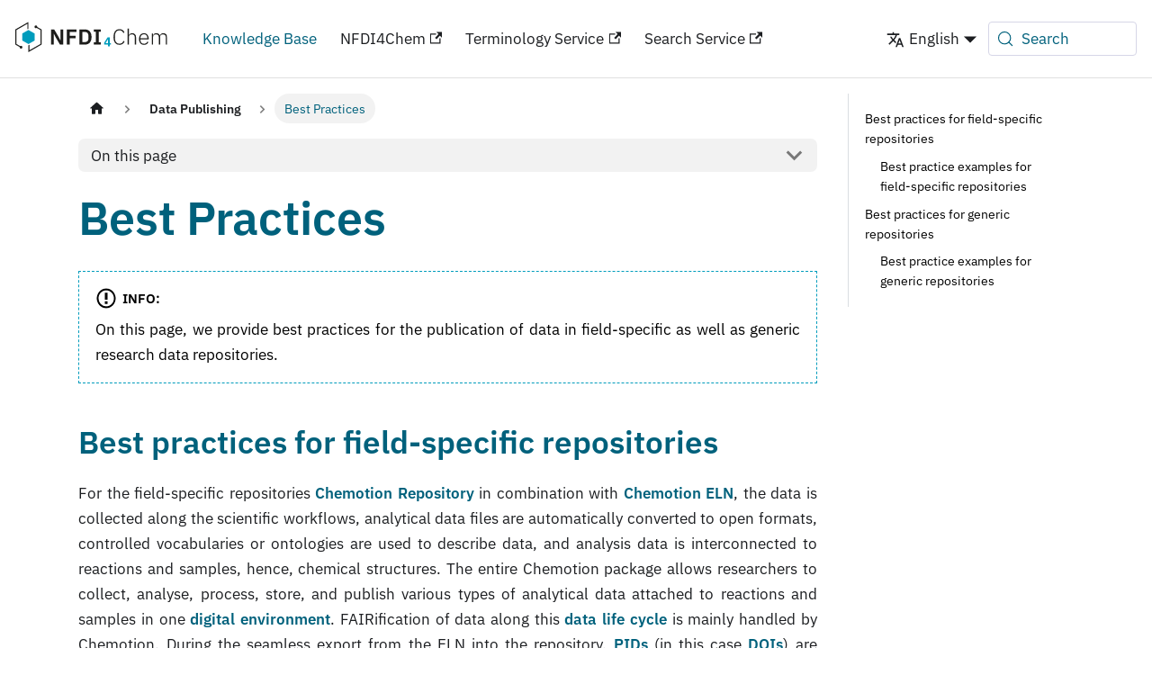

--- FILE ---
content_type: text/html
request_url: https://knowledgebase.nfdi4chem.de/knowledge_base/docs/best_practice/
body_size: 9425
content:
<!doctype html>
<html lang="en-GB" dir="ltr" class="docs-wrapper plugin-docs plugin-id-default docs-version-current docs-doc-page docs-doc-id-data_publication/best_practice" data-has-hydrated="false">
<head>
<meta charset="UTF-8">
<meta name="generator" content="Docusaurus v3.9.2">
<title data-rh="true">Best Practices | NFDI4Chem Knowledge Base</title><meta data-rh="true" name="viewport" content="width=device-width,initial-scale=1"><meta data-rh="true" name="twitter:card" content="summary_large_image"><meta data-rh="true" property="og:url" content="https://knowledgebase.nfdi4chem.de/knowledge_base/docs/best_practice/"><meta data-rh="true" property="og:locale" content="en_GB"><meta data-rh="true" property="og:locale:alternate" content="de"><meta data-rh="true" name="docusaurus_locale" content="en"><meta data-rh="true" name="docsearch:language" content="en"><meta data-rh="true" name="google-site-verification" content="wgYVjYSe_T6v6BPPM6fPo1ffl7MYYnuVw-h9RoAYfM0"><meta data-rh="true" name="docusaurus_version" content="current"><meta data-rh="true" name="docusaurus_tag" content="docs-default-current"><meta data-rh="true" name="docsearch:version" content="current"><meta data-rh="true" name="docsearch:docusaurus_tag" content="docs-default-current"><meta data-rh="true" property="og:title" content="Best Practices | NFDI4Chem Knowledge Base"><meta data-rh="true" name="description" content="On this page, we provide best practices for the publication of data in field-specific as well as generic research data repositories."><meta data-rh="true" property="og:description" content="On this page, we provide best practices for the publication of data in field-specific as well as generic research data repositories."><link data-rh="true" rel="icon" href="/knowledge_base/img/favicon.png"><link data-rh="true" rel="canonical" href="https://knowledgebase.nfdi4chem.de/knowledge_base/docs/best_practice/"><link data-rh="true" rel="alternate" href="https://knowledgebase.nfdi4chem.de/knowledge_base/docs/best_practice/" hreflang="en-GB"><link data-rh="true" rel="alternate" href="https://knowledgebase.nfdi4chem.de/knowledge_base/de/docs/best_practice/" hreflang="de"><link data-rh="true" rel="alternate" href="https://knowledgebase.nfdi4chem.de/knowledge_base/docs/best_practice/" hreflang="x-default"><link data-rh="true" rel="preconnect" href="https://K32QMEOD1G-dsn.algolia.net" crossorigin="anonymous"><script data-rh="true" type="application/ld+json">{"@context":"https://schema.org","@type":"BreadcrumbList","itemListElement":[{"@type":"ListItem","position":1,"name":"Data Publishing","item":"https://knowledgebase.nfdi4chem.de/knowledge_base/docs/data_publishing"},{"@type":"ListItem","position":2,"name":"Best Practices","item":"https://knowledgebase.nfdi4chem.de/knowledge_base/docs/best_practice"}]}</script><link rel="search" type="application/opensearchdescription+xml" title="NFDI4Chem Knowledge Base" href="/knowledge_base/opensearch.xml">
<link rel="preconnect" href="https://knowledgebase.nfdi4chem.de/matomo/">
<script>var _paq=window._paq=window._paq||[];_paq.push(["setRequestMethod","POST"]),_paq.push(["trackPageView"]),_paq.push(["enableLinkTracking"]),_paq.push(["enableHeartBeatTimer"]),function(){var e="https://knowledgebase.nfdi4chem.de/matomo/";_paq.push(["setRequestMethod","POST"]),_paq.push(["setTrackerUrl",e+"matomo.php"]),_paq.push(["setSiteId","1"]);var a=document,t=a.createElement("script"),p=a.getElementsByTagName("script")[0];t.type="text/javascript",t.async=!0,t.src=e+"matomo.js",p.parentNode.insertBefore(t,p)}()</script><link rel="stylesheet" href="/knowledge_base/assets/css/styles.c536afc8.css">
<script src="/knowledge_base/assets/js/runtime~main.11c73576.js" defer="defer"></script>
<script src="/knowledge_base/assets/js/main.835d0f54.js" defer="defer"></script>
</head>
<body class="navigation-with-keyboard">
<svg style="display: none;"><defs>
<symbol id="theme-svg-external-link" viewBox="0 0 24 24"><path fill="currentColor" d="M21 13v10h-21v-19h12v2h-10v15h17v-8h2zm3-12h-10.988l4.035 4-6.977 7.07 2.828 2.828 6.977-7.07 4.125 4.172v-11z"/></symbol>
</defs></svg>
<script>document.documentElement.setAttribute("data-theme","light"),document.documentElement.setAttribute("data-theme-choice","light"),function(){try{const c=new URLSearchParams(window.location.search).entries();for(var[t,e]of c)if(t.startsWith("docusaurus-data-")){var a=t.replace("docusaurus-data-","data-");document.documentElement.setAttribute(a,e)}}catch(t){}}()</script><div id="__docusaurus"><link rel="preload" as="image" href="/knowledge_base/img/N4C_logo_navbar_large.svg"><div role="region" aria-label="Skip to main content"><a class="skipToContent_fXgn" href="#__docusaurus_skipToContent_fallback">Skip to main content</a></div><nav aria-label="Main" class="theme-layout-navbar navbar navbar--fixed-top"><div class="navbar__inner"><div class="theme-layout-navbar-left navbar__items"><button aria-label="Toggle navigation bar" aria-expanded="false" class="navbar__toggle clean-btn" type="button"><svg width="30" height="30" viewBox="0 0 30 30" aria-hidden="true"><path stroke="currentColor" stroke-linecap="round" stroke-miterlimit="10" stroke-width="2" d="M4 7h22M4 15h22M4 23h22"></path></svg></button><a class="navbar__brand" href="/knowledge_base/"><div class="navbar__logo"><img src="/knowledge_base/img/N4C_logo_navbar_large.svg" alt="NFDI4Chem Logo" class="themedComponent_mlkZ themedComponent--light_NVdE"><img src="/knowledge_base/img/N4C_logo_navbar_large.svg" alt="NFDI4Chem Logo" class="themedComponent_mlkZ themedComponent--dark_xIcU"></div></a><a aria-current="page" class="navbar__item navbar__link navbar__link--active" href="/knowledge_base/docs/intro/">Knowledge Base</a><a href="https://www.nfdi4chem.de" target="_blank" rel="noopener noreferrer" class="navbar__item navbar__link">NFDI4Chem<svg width="13.5" height="13.5" aria-label="(opens in new tab)" class="iconExternalLink_nPIU"><use href="#theme-svg-external-link"></use></svg></a><a href="https://terminology.nfdi4chem.de/" target="_blank" rel="noopener noreferrer" class="navbar__item navbar__link">Terminology Service<svg width="13.5" height="13.5" aria-label="(opens in new tab)" class="iconExternalLink_nPIU"><use href="#theme-svg-external-link"></use></svg></a><a href="https://search.nfdi4chem.de/" target="_blank" rel="noopener noreferrer" class="navbar__item navbar__link">Search Service<svg width="13.5" height="13.5" aria-label="(opens in new tab)" class="iconExternalLink_nPIU"><use href="#theme-svg-external-link"></use></svg></a></div><div class="theme-layout-navbar-right navbar__items navbar__items--right"><div class="navbar__item dropdown dropdown--hoverable dropdown--right"><a href="#" aria-haspopup="true" aria-expanded="false" role="button" class="navbar__link"><svg viewBox="0 0 24 24" width="20" height="20" aria-hidden="true" class="iconLanguage_nlXk"><path fill="currentColor" d="M12.87 15.07l-2.54-2.51.03-.03c1.74-1.94 2.98-4.17 3.71-6.53H17V4h-7V2H8v2H1v1.99h11.17C11.5 7.92 10.44 9.75 9 11.35 8.07 10.32 7.3 9.19 6.69 8h-2c.73 1.63 1.73 3.17 2.98 4.56l-5.09 5.02L4 19l5-5 3.11 3.11.76-2.04zM18.5 10h-2L12 22h2l1.12-3h4.75L21 22h2l-4.5-12zm-2.62 7l1.62-4.33L19.12 17h-3.24z"></path></svg>English</a><ul class="dropdown__menu"><li><a href="/knowledge_base/docs/best_practice/?userLocale=true" target="_self" rel="noopener noreferrer" class="dropdown__link dropdown__link--active" lang="en-GB">English</a></li><li><a href="/knowledge_base/de/docs/best_practice/?userLocale=true" target="_self" rel="noopener noreferrer" class="dropdown__link" lang="de">Deutsch</a></li></ul></div><div class="navbarSearchContainer_Bca1"><button type="button" class="DocSearch DocSearch-Button" aria-label="Search (Meta+k)" aria-keyshortcuts="Meta+k"><span class="DocSearch-Button-Container"><svg width="20" height="20" class="DocSearch-Search-Icon" viewBox="0 0 24 24" aria-hidden="true"><circle cx="11" cy="11" r="8" stroke="currentColor" fill="none" stroke-width="1.4"></circle><path d="m21 21-4.3-4.3" stroke="currentColor" fill="none" stroke-linecap="round" stroke-linejoin="round"></path></svg><span class="DocSearch-Button-Placeholder">Search</span></span><span class="DocSearch-Button-Keys"></span></button></div></div></div><div role="presentation" class="navbar-sidebar__backdrop"></div></nav><div id="__docusaurus_skipToContent_fallback" class="theme-layout-main main-wrapper mainWrapper_z2l0"><div class="docsWrapper_hBAB"><button aria-label="Scroll back to top" class="clean-btn theme-back-to-top-button backToTopButton_sjWU" type="button"></button><div class="docRoot_UBD9"><aside class="theme-doc-sidebar-container docSidebarContainer_YfHR"><div class="sidebarViewport_aRkj"><div class="sidebar_njMd"><nav aria-label="Docs sidebar" class="menu thin-scrollbar menu_SIkG"><ul class="theme-doc-sidebar-menu menu__list"><li class="theme-doc-sidebar-item-category theme-doc-sidebar-item-category-level-1 menu__list-item menu__list-item--collapsed"><div class="menu__list-item-collapsible"><a class="categoryLink_byQd menu__link menu__link--sublist" href="/knowledge_base/docs/intro/"><span title="Introduction" class="categoryLinkLabel_W154">Introduction</span></a><button aria-label="Expand sidebar category &#x27;Introduction&#x27;" aria-expanded="false" type="button" class="clean-btn menu__caret"></button></div></li><li class="theme-doc-sidebar-item-category theme-doc-sidebar-item-category-level-1 menu__list-item menu__list-item--collapsed"><div class="menu__list-item-collapsible"><a class="categoryLink_byQd menu__link menu__link--sublist" href="/knowledge_base/docs/domain_guide/"><span title="Domains" class="categoryLinkLabel_W154">Domains</span></a><button aria-label="Expand sidebar category &#x27;Domains&#x27;" aria-expanded="false" type="button" class="clean-btn menu__caret"></button></div></li><li class="theme-doc-sidebar-item-category theme-doc-sidebar-item-category-level-1 menu__list-item menu__list-item--collapsed"><div class="menu__list-item-collapsible"><a class="categoryLink_byQd menu__link menu__link--sublist" href="/knowledge_base/docs/role_guide/"><span title="Roles" class="categoryLinkLabel_W154">Roles</span></a><button aria-label="Expand sidebar category &#x27;Roles&#x27;" aria-expanded="false" type="button" class="clean-btn menu__caret"></button></div></li><li class="theme-doc-sidebar-item-category theme-doc-sidebar-item-category-level-1 menu__list-item menu__list-item--collapsed"><div class="menu__list-item-collapsible"><a class="categoryLink_byQd menu__link menu__link--sublist" href="/knowledge_base/docs/data_guide/"><span title="Handling Data" class="categoryLinkLabel_W154">Handling Data</span></a><button aria-label="Expand sidebar category &#x27;Handling Data&#x27;" aria-expanded="false" type="button" class="clean-btn menu__caret"></button></div></li><li class="theme-doc-sidebar-item-category theme-doc-sidebar-item-category-level-1 menu__list-item menu__list-item--collapsed"><div class="menu__list-item-collapsible"><a class="categoryLink_byQd menu__link menu__link--sublist" href="/knowledge_base/docs/smartlab/"><span title="SmartLab" class="categoryLinkLabel_W154">SmartLab</span></a><button aria-label="Expand sidebar category &#x27;SmartLab&#x27;" aria-expanded="false" type="button" class="clean-btn menu__caret"></button></div></li><li class="theme-doc-sidebar-item-category theme-doc-sidebar-item-category-level-1 menu__list-item"><div class="menu__list-item-collapsible"><a class="categoryLink_byQd menu__link menu__link--sublist menu__link--active" href="/knowledge_base/docs/data_publishing/"><span title="Data Publishing" class="categoryLinkLabel_W154">Data Publishing</span></a><button aria-label="Collapse sidebar category &#x27;Data Publishing&#x27;" aria-expanded="true" type="button" class="clean-btn menu__caret"></button></div><ul class="menu__list"><li class="theme-doc-sidebar-item-category theme-doc-sidebar-item-category-level-2 menu__list-item menu__list-item--collapsed"><div class="menu__list-item-collapsible"><a class="categoryLink_byQd menu__link menu__link--sublist" tabindex="0" href="/knowledge_base/docs/lbe_intro/"><span title="Lead by Example" class="categoryLinkLabel_W154">Lead by Example</span></a><button aria-label="Expand sidebar category &#x27;Lead by Example&#x27;" aria-expanded="false" type="button" class="clean-btn menu__caret"></button></div></li><li class="theme-doc-sidebar-item-link theme-doc-sidebar-item-link-level-2 menu__list-item"><a class="menu__link" tabindex="0" href="/knowledge_base/docs/repositories/"><span title="Research Data Repositories" class="linkLabel_WmDU">Research Data Repositories</span></a></li><li class="theme-doc-sidebar-item-category theme-doc-sidebar-item-category-level-2 menu__list-item menu__list-item--collapsed"><div class="menu__list-item-collapsible"><a class="categoryLink_byQd menu__link menu__link--sublist" tabindex="0" href="/knowledge_base/docs/choose_repository/"><span title="Choose a Repository" class="categoryLinkLabel_W154">Choose a Repository</span></a><button aria-label="Expand sidebar category &#x27;Choose a Repository&#x27;" aria-expanded="false" type="button" class="clean-btn menu__caret"></button></div></li><li class="theme-doc-sidebar-item-link theme-doc-sidebar-item-link-level-2 menu__list-item"><a class="menu__link menu__link--active" aria-current="page" tabindex="0" href="/knowledge_base/docs/best_practice/"><span title="Best Practices" class="linkLabel_WmDU">Best Practices</span></a></li><li class="theme-doc-sidebar-item-category theme-doc-sidebar-item-category-level-2 menu__list-item menu__list-item--collapsed"><div class="menu__list-item-collapsible"><a class="categoryLink_byQd menu__link menu__link--sublist" tabindex="0" href="/knowledge_base/docs/publishing_standards/"><span title="Publishing Standards" class="categoryLinkLabel_W154">Publishing Standards</span></a><button aria-label="Expand sidebar category &#x27;Publishing Standards&#x27;" aria-expanded="false" type="button" class="clean-btn menu__caret"></button></div></li><li class="theme-doc-sidebar-item-link theme-doc-sidebar-item-link-level-2 menu__list-item"><a class="menu__link" tabindex="0" href="/knowledge_base/docs/licences/"><span title="Licences" class="linkLabel_WmDU">Licences</span></a></li><li class="theme-doc-sidebar-item-link theme-doc-sidebar-item-link-level-2 menu__list-item"><a class="menu__link" tabindex="0" href="/knowledge_base/docs/data_availability_statement/"><span title="Data Availability Statement" class="linkLabel_WmDU">Data Availability Statement</span></a></li><li class="theme-doc-sidebar-item-link theme-doc-sidebar-item-link-level-2 menu__list-item"><a class="menu__link" tabindex="0" href="/knowledge_base/docs/machine-readable_chemical_structures/"><span title="Machine-Readable Chemical Structures" class="linkLabel_WmDU">Machine-Readable Chemical Structures</span></a></li><li class="theme-doc-sidebar-item-link theme-doc-sidebar-item-link-level-2 menu__list-item"><a class="menu__link" tabindex="0" href="/knowledge_base/docs/data_articles/"><span title="Data Articles" class="linkLabel_WmDU">Data Articles</span></a></li></ul></li><li class="theme-doc-sidebar-item-category theme-doc-sidebar-item-category-level-1 menu__list-item menu__list-item--collapsed"><div class="menu__list-item-collapsible"><a class="categoryLink_byQd menu__link menu__link--sublist" href="/knowledge_base/docs/topics_guide/"><span title="Topics &amp; Concepts" class="categoryLinkLabel_W154">Topics &amp; Concepts</span></a><button aria-label="Expand sidebar category &#x27;Topics &amp; Concepts&#x27;" aria-expanded="false" type="button" class="clean-btn menu__caret"></button></div></li></ul></nav></div></div></aside><main class="docMainContainer_TBSr"><div class="container padding-top--md padding-bottom--lg"><div class="row"><div class="col docItemCol_VOVn"><div class="docItemContainer_Djhp"><article><nav class="theme-doc-breadcrumbs breadcrumbsContainer_Z_bl" aria-label="Breadcrumbs"><ul class="breadcrumbs"><li class="breadcrumbs__item"><a aria-label="Home page" class="breadcrumbs__link" href="/knowledge_base/"><svg viewBox="0 0 24 24" class="breadcrumbHomeIcon_YNFT"><path d="M10 19v-5h4v5c0 .55.45 1 1 1h3c.55 0 1-.45 1-1v-7h1.7c.46 0 .68-.57.33-.87L12.67 3.6c-.38-.34-.96-.34-1.34 0l-8.36 7.53c-.34.3-.13.87.33.87H5v7c0 .55.45 1 1 1h3c.55 0 1-.45 1-1z" fill="currentColor"></path></svg></a></li><li class="breadcrumbs__item"><a class="breadcrumbs__link" href="/knowledge_base/docs/data_publishing/"><span>Data Publishing</span></a></li><li class="breadcrumbs__item breadcrumbs__item--active"><span class="breadcrumbs__link">Best Practices</span></li></ul></nav><div class="tocCollapsible_ETCw theme-doc-toc-mobile tocMobile_ITEo"><button type="button" class="clean-btn tocCollapsibleButton_TO0P">On this page</button></div><div class="theme-doc-markdown markdown"><header><h1>Best Practices</h1></header>
<div class="theme-admonition theme-admonition-info admonition_xJq3 alert alert--info"><div class="admonitionHeading_Gvgb"><span class="admonitionIcon_Rf37"><svg viewBox="0 0 14 16"><path fill-rule="evenodd" d="M7 2.3c3.14 0 5.7 2.56 5.7 5.7s-2.56 5.7-5.7 5.7A5.71 5.71 0 0 1 1.3 8c0-3.14 2.56-5.7 5.7-5.7zM7 1C3.14 1 0 4.14 0 8s3.14 7 7 7 7-3.14 7-7-3.14-7-7-7zm1 3H6v5h2V4zm0 6H6v2h2v-2z"></path></svg></span>Info:</div><div class="admonitionContent_BuS1"><p>On this page, we provide best practices for the publication of data in field-specific as well as generic research data repositories.</p></div></div>
<h2 class="anchor anchorTargetStickyNavbar_Vzrq" id="best-practices-for-field-specific-repositories">Best practices for field-specific repositories<a href="#best-practices-for-field-specific-repositories" class="hash-link" aria-label="Direct link to Best practices for field-specific repositories" title="Direct link to Best practices for field-specific repositories" translate="no">​</a></h2>
<p>For the field-specific repositories <a class="" href="/knowledge_base/docs/chemotion_repository/">Chemotion Repository</a> in combination with <a class="" href="/knowledge_base/docs/chemotion/">Chemotion ELN</a>, the data is collected along the scientific workflows, analytical data files are automatically converted to open formats, controlled vocabularies or ontologies are used to describe data, and analysis data is interconnected to reactions and samples, hence, chemical structures. The entire Chemotion package allows researchers to collect, analyse, process, store, and publish various types of analytical data attached to reactions and samples in one <a class="" href="/knowledge_base/docs/smartlab/">digital environment</a>. FAIRification of data along this <a class="" href="/knowledge_base/docs/data_life_cycle/">data life cycle</a> is mainly handled by Chemotion. During the seamless export from the ELN into the repository, <a class="" href="/knowledge_base/docs/pid/">PIDs</a> (in this case <a href="https://www.doi.org/" target="_blank" rel="noopener noreferrer" class="">DOIs</a>) are assigned to the deposited data. Chemotion Repository <a href="https://www.chemotion.net/docs/repo/doi" target="_blank" rel="noopener noreferrer" class="">provides</a> DOIs for reactions, samples, analysis data, and collections (Collection DOI).</p>
<p>Other field-specific repositories such as <a class="" href="/knowledge_base/docs/csd_icsd/">CSD and ICSD</a>, <a class="" href="/knowledge_base/docs/strenda_db/">Strenda DB</a>, <a class="" href="/knowledge_base/docs/suprabank/">SupraBank</a>, <a class="" href="/knowledge_base/docs/nomad/">NOMAD</a>, and <a class="" href="/knowledge_base/docs/chemotion_repository/">Chemotion Repository</a>, if used independently from Chemotion ELN, offer built-in workflows for the aggregation of structured data along the submission pathways, aligned with the <a class="" href="/knowledge_base/docs/fair/">FAIR Data Principles</a>. This greatly facilitates the publication of FAIR data.</p>
<p>Further aspects to consider are to provide rich metadata, which could be <a class="" href="/knowledge_base/docs/metadata/#domain-independent-metadata">domain-independent</a> metadata or <a class="" href="/knowledge_base/docs/metadata/#domain-specific-metadata">domain-specific</a> metadata, and should also include <a class="" href="/knowledge_base/docs/provenance/">provenance information</a>, which previously would have typically been included in the supplemental PDF section on general information and protocols. <a class="" href="/knowledge_base/docs/metadata/#minimum-information-standards-mi">Minimum information requirements</a> should be followed, as set by the chemistry community, and implemented in articles and previously also in supplementary PDFs.</p>
<div class="theme-admonition theme-admonition-danger admonition_xJq3 alert alert--danger"><div class="admonitionHeading_Gvgb"><span class="admonitionIcon_Rf37"><svg viewBox="0 0 12 16"><path fill-rule="evenodd" d="M5.05.31c.81 2.17.41 3.38-.52 4.31C3.55 5.67 1.98 6.45.9 7.98c-1.45 2.05-1.7 6.53 3.53 7.7-2.2-1.16-2.67-4.52-.3-6.61-.61 2.03.53 3.33 1.94 2.86 1.39-.47 2.3.53 2.27 1.67-.02.78-.31 1.44-1.13 1.81 3.42-.59 4.78-3.42 4.78-5.56 0-2.84-2.53-3.22-1.25-5.61-1.52.13-2.03 1.13-1.89 2.75.09 1.08-1.02 1.8-1.86 1.33-.67-.41-.66-1.19-.06-1.78C8.18 5.31 8.68 2.45 5.05.32L5.03.3l.02.01z"></path></svg></span>Notice:</div><div class="admonitionContent_BuS1"><p>Are you asking yourself right now, &quot;That&#x27;s it?&quot; Yes, that&#x27;s it! As mentioned above, field specific repositories carry out much of the heavy lifting when it comes to FAIRification, while a digital smart lab environment even collects structured data directly along the scientific workflows and data life cycle.</p></div></div>
<h3 class="anchor anchorTargetStickyNavbar_Vzrq" id="best-practice-examples-for-field-specific-repositories">Best practice examples for field-specific repositories<a href="#best-practice-examples-for-field-specific-repositories" class="hash-link" aria-label="Direct link to Best practice examples for field-specific repositories" title="Direct link to Best practice examples for field-specific repositories" translate="no">​</a></h3>
<p>For a better understanding of data publishing in field-specific repositories and how this data could be linked to related journal publications, the following examples including their data can be accessed via the following Lead by Example pages:</p>
<ul>
<li class="">in Chemotion Repository: <a class="" href="/knowledge_base/docs/datasets/?doi=10.1055/s-0041-1738426">Modular Synthesis of New Pyrroloquinoline Quinone Derivatives</a>.</li>
<li class="">in Chemotion Repository and CSD/CCDC: <a class="" href="/knowledge_base/docs/datasets/?doi=10.1002/chem.202003885">Modular Synthesis of trans‐A2B2‐Porphyrins with Terminal Esters: Systematically Extending the Scope of Linear Linkers for Porphyrin‐Based MOFs</a>.</li>
</ul>
<h2 class="anchor anchorTargetStickyNavbar_Vzrq" id="best-practices-for-generic-repositories">Best practices for generic repositories<a href="#best-practices-for-generic-repositories" class="hash-link" aria-label="Direct link to Best practices for generic repositories" title="Direct link to Best practices for generic repositories" translate="no">​</a></h2>
<p>While field-specific repositories provide significant support for the <a class="" href="/knowledge_base/docs/fair/">FAIRification</a> of data along the entire <a class="" href="/knowledge_base/docs/data_life_cycle/">data life cycle</a>, the preparation of datasets for data publishing in generic repositories occurs at the disclosure and publication stage, as long as no (institutional) RDM workflows streamline data publishing. Usually, data is gathered simultaneously with the preparation of a corresponding manuscript, hence, datasets which are planned to be published with a generic repository require manual <a class="" href="/knowledge_base/docs/fair/">FAIRification</a> prior upload and publishing.</p>
<p>To start, all data to be published should be collected and ordered in a logical folder structure, e.g. a folder for NMR and another folder for MS data (figure 1). Nested folder structures should be avoided and aspects of <a class="" href="/knowledge_base/docs/data_organisation/">data organisation</a>, such as file naming, should be taken into account. Researchers should aim for a data package which is as self-explanatory as the supplemental PDFs, they have previously published along scientific articles.</p>
<p><img decoding="async" loading="lazy" alt="Example folder structure and content of the Lead by Example dataset of Linderazuelene" src="/knowledge_base/assets/images/best_practice_generic_folders_content-b5164d87a7edcc43d0c1f4c12d4d8945.png" width="1473" height="455" class="img_ev3q"><br>
<strong>Figure 1:</strong> Example folder structure and content of the <a class="" href="/knowledge_base/docs/lbe_intro/">Lead by Example</a> dataset of <a class="" href="/knowledge_base/docs/datasets/?doi=10.1002/ciuz.201900868">Linderazuelene</a>.</p>
<p>For further aspects to consider, we provide a non-exhaustive list of generic best practices on what a chemistry dataset should contain and how the chemical data should be represented and described. Please note, that <a class="" href="/knowledge_base/docs/domain_guide/">domain-specific</a> aspects also need to be considered.</p>
<ul>
<li class=""><strong>Data should be published in open formats along the original raw data in proprietary formats.</strong><br><a class="" href="/knowledge_base/docs/format_standards/">Open formats</a> for analytical data should be the main choice. However, many analytical instruments provide data in proprietary formats. Not all data in these formats is necessarily also included in the selected open format it was converted to, depending on the specification of the format applied. Hence, the original raw data (in proprietary formats) should also be published, although this data may have limited interoperability. Publishing original raw data is a measure of scientific integrity and allows for unbiased reprocessing and reuse of data. If no open format exists, export as text file, i.e. without any format specification, should be considered.</li>
<li class=""><strong>Data should be linked to chemical structures and reactions.</strong><br>As analytical data are usually named following lab journal entries, the dataset must include a description of which data correspond to which sample, molecule, or experiment. This should be included in the format used for analytical data. Another solution on that is to provide a <a class="" href="/knowledge_base/docs/machine-readable_chemical_structures/#provide-machine-readable-data-as-supplementary-table">supplementary table</a> (figure 1) within the data package, which should include InChI structure identifiers and SMILES structure codes and additional information such as RInChI reaction identifiers. Second-tier, chemical structures might also be added and represented as <a class="" href="/knowledge_base/docs/ct_files/">CT files</a> such as mol or SDfiles (figure 1). <a class="" href="/knowledge_base/docs/ct_files/">RXNfiles</a> may be used to describe chemical reactions in a machine readable way.</li>
<li class=""><strong>Datasets should include scripts and workflows and information on software used.</strong><br>Workflows, i.e. scripts used for data processing, and input parameters for semi-automatic scripts, should be included. The metadata of the whole dataset should describe the language and version of scripts used as well as other software applied. Best practice is not only to include the code but to add notebooks such as R Notebooks or Jupyther notebooks.</li>
<li class=""><strong>Data should be described with metadata and minimum information standards should be followed.</strong><br><a class="" href="/knowledge_base/docs/metadata/#domain-independent-metadata">Domain-independent</a> metadata, via the repository&#x27;s metadata editor, should be provided. Additionally, <a class="" href="/knowledge_base/docs/metadata/#domain-specific-metadata">domain-specific</a> metadata should be published via the metadata editor, if supported by the repository of choice, or within the analytical data or an additional README file. <a class="" href="/knowledge_base/docs/metadata/#minimum-information-standards-mi">Minimum information requirements</a> as set by the chemistry community and followed in manuscripts and previously also in supplementary PDFs should be included.</li>
<li class=""><strong>The provenance information of data should be included.</strong><br>Part of that <a class="" href="/knowledge_base/docs/provenance/">provenance information</a> is part of the dataset&#x27;s metadata and should be added via the metadata editor of the repository. All information which previously would have typically been included in the supplemental PDF section on general information and protocols, e.g. information on methods and instruments used, are provenance information and should be added to a README file, as long as no domain-specific metadata schema is available. This README could be a text file, or written in Markdown, while also a human-readable rendered representation as HTML could be provided.</li>
</ul>
<div class="theme-admonition theme-admonition-danger admonition_xJq3 alert alert--danger"><div class="admonitionHeading_Gvgb"><span class="admonitionIcon_Rf37"><svg viewBox="0 0 12 16"><path fill-rule="evenodd" d="M5.05.31c.81 2.17.41 3.38-.52 4.31C3.55 5.67 1.98 6.45.9 7.98c-1.45 2.05-1.7 6.53 3.53 7.7-2.2-1.16-2.67-4.52-.3-6.61-.61 2.03.53 3.33 1.94 2.86 1.39-.47 2.3.53 2.27 1.67-.02.78-.31 1.44-1.13 1.81 3.42-.59 4.78-3.42 4.78-5.56 0-2.84-2.53-3.22-1.25-5.61-1.52.13-2.03 1.13-1.89 2.75.09 1.08-1.02 1.8-1.86 1.33-.67-.41-.66-1.19-.06-1.78C8.18 5.31 8.68 2.45 5.05.32L5.03.3l.02.01z"></path></svg></span>Notice:</div><div class="admonitionContent_BuS1"><p>Does that sound like a lot of manual work? Avoid extra work by using a <a class="" href="/knowledge_base/docs/smartlab/">smart lab</a> digital environments for collecting, processing, analysing, and publishing research data, such as <a class="" href="/knowledge_base/docs/chemotion/">Chemotion ELN</a> in combination with <a class="" href="/knowledge_base/docs/chemotion_repository/">Chemotion Repository</a>! Plus, you may omit the preparation of supplementary PDFs and use the saved work time to prepare your dataset for publication!</p></div></div>
<h3 class="anchor anchorTargetStickyNavbar_Vzrq" id="best-practice-examples-for-generic-repositories">Best practice examples for generic repositories<a href="#best-practice-examples-for-generic-repositories" class="hash-link" aria-label="Direct link to Best practice examples for generic repositories" title="Direct link to Best practice examples for generic repositories" translate="no">​</a></h3>
<p>For a better understanding of data publishing in generic repositories and how this data could be linked to related journal publications, the following examples, including their data, can be accessed via the following Lead by Example pages:</p>
<ul>
<li class="">in RADAR4Chem: <a class="" href="/knowledge_base/docs/datasets/?doi=10.1002/ciuz.201900868">Linderazulen aus einer invasiven Pflanze - Delphi und sein violettes Wunder</a>.</li>
<li class="">in Zenodo: <a class="" href="/knowledge_base/docs/datasets/?doi=10.3390/metabo10040162">A dataset of 255,000 randomly selected and manually classified extracted ion chromatograms for evaluation of peak detection methods</a>.</li>
<li class="">in RADAR: <a class="" href="/knowledge_base/docs/datasets/?doi=10.1002/ejoc.202100729">Synthesis and biological evaluation of highly potent fungicidal deoxy-hygrophorones</a>.</li>
<li class="">in DaRus: <a class="" href="/knowledge_base/docs/datasets/?doi=10.1039/D2ME00107A">Predictive design of ordered mesoporous silica with well-defined, ultra-large mesopores</a>.</li>
</ul>
<hr>
<p>Main authors: <a href="https://orcid.org/0000-0003-4480-8661" target="_blank" rel="noopener noreferrer" class="">ORCID:0000-0003-4480-8661</a>, <a href="https://orcid.org/0000-0002-6243-2840" target="_blank" rel="noopener noreferrer" class="">ORCID:0000-0002-6243-2840</a> and <a href="https://orcid.org/0000-0003-2060-842X" target="_blank" rel="noopener noreferrer" class="">ORCID:0000-0003-2060-842X</a></p></div><footer class="theme-doc-footer docusaurus-mt-lg"><div class="row margin-top--sm theme-doc-footer-edit-meta-row"><div class="col noPrint_WFHX"><a href="https://github.com/NFDI4Chem/knowledge_base/tree/main/docs/50_data_publication/25_best_practice.mdx" target="_blank" rel="noopener noreferrer" class="theme-edit-this-page"><svg fill="currentColor" height="20" width="20" viewBox="0 0 40 40" class="iconEdit_Z9Sw" aria-hidden="true"><g><path d="m34.5 11.7l-3 3.1-6.3-6.3 3.1-3q0.5-0.5 1.2-0.5t1.1 0.5l3.9 3.9q0.5 0.4 0.5 1.1t-0.5 1.2z m-29.5 17.1l18.4-18.5 6.3 6.3-18.4 18.4h-6.3v-6.2z"></path></g></svg>Edit this page</a></div><div class="col lastUpdated_JAkA"></div></div></footer></article><nav class="docusaurus-mt-lg pagination-nav" aria-label="Docs pages"><a class="pagination-nav__link pagination-nav__link--prev" href="/knowledge_base/docs/csd_icsd/"><div class="pagination-nav__sublabel">Previous</div><div class="pagination-nav__label">CSD / ICSD</div></a><a class="pagination-nav__link pagination-nav__link--next" href="/knowledge_base/docs/publishing_standards/"><div class="pagination-nav__sublabel">Next</div><div class="pagination-nav__label">Publishing Standards</div></a></nav></div></div><div class="col col--3"><div class="tableOfContents_bqdL thin-scrollbar theme-doc-toc-desktop"><ul class="table-of-contents table-of-contents__left-border"><li><a href="#best-practices-for-field-specific-repositories" class="table-of-contents__link toc-highlight">Best practices for field-specific repositories</a><ul><li><a href="#best-practice-examples-for-field-specific-repositories" class="table-of-contents__link toc-highlight">Best practice examples for field-specific repositories</a></li></ul></li><li><a href="#best-practices-for-generic-repositories" class="table-of-contents__link toc-highlight">Best practices for generic repositories</a><ul><li><a href="#best-practice-examples-for-generic-repositories" class="table-of-contents__link toc-highlight">Best practice examples for generic repositories</a></li></ul></li></ul></div></div></div></div></main></div></div></div><footer class="theme-layout-footer footer footer--dark"><div class="container container-fluid"><div class="row footer__links"><div class="theme-layout-footer-column col footer__col"><div class="footer__title"></div><ul class="footer__items clean-list"><li class="footer__item">
								<a href="https://www.dfg.de" target="_blank">
									<img src="/knowledge_base/img/dfg_logo_schriftzug_weiss_foerderung_en.png">
								</a>
								<p>NFDI4Chem is funded by DFG<br>Project Number 441958208</p>
							</li></ul></div><div class="theme-layout-footer-column col footer__col"><div class="footer__title">Contribute</div><ul class="footer__items clean-list"><li class="footer__item"><a class="footer__link-item" href="/knowledge_base/docs/contributing/">Getting Started</a></li><li class="footer__item"><a href="https://github.com/NFDI4Chem/knowledge_base" target="_blank" rel="noopener noreferrer" class="footer__link-item">Content (GitHub)<svg width="13.5" height="13.5" aria-label="(opens in new tab)" class="iconExternalLink_nPIU"><use href="#theme-svg-external-link"></use></svg></a></li><li class="footer__item"><a href="https://crowdin.com/project/nfdi4chem-knowledge-base" target="_blank" rel="noopener noreferrer" class="footer__link-item">Localisation (Crowdin)<svg width="13.5" height="13.5" aria-label="(opens in new tab)" class="iconExternalLink_nPIU"><use href="#theme-svg-external-link"></use></svg></a></li></ul></div><div class="theme-layout-footer-column col footer__col"><div class="footer__title">Resources</div><ul class="footer__items clean-list"><li class="footer__item"><a href="https://nfdi4chem.de" target="_blank" rel="noopener noreferrer" class="footer__link-item">NFDI4Chem Website<svg width="13.5" height="13.5" aria-label="(opens in new tab)" class="iconExternalLink_nPIU"><use href="#theme-svg-external-link"></use></svg></a></li><li class="footer__item"><a href="https://nfdi4chem.de/index.php/helpdesk/" target="_blank" rel="noopener noreferrer" class="footer__link-item">NFDI4Chem Helpdesk<svg width="13.5" height="13.5" aria-label="(opens in new tab)" class="iconExternalLink_nPIU"><use href="#theme-svg-external-link"></use></svg></a></li><li class="footer__item"><a href="https://terminology.nfdi4chem.de/" target="_blank" rel="noopener noreferrer" class="footer__link-item">NFDI4Chem Terminology Service<svg width="13.5" height="13.5" aria-label="(opens in new tab)" class="iconExternalLink_nPIU"><use href="#theme-svg-external-link"></use></svg></a></li><li class="footer__item"><a href="https://search.nfdi4chem.de/" target="_blank" rel="noopener noreferrer" class="footer__link-item">NFDI4Chem Search Service<svg width="13.5" height="13.5" aria-label="(opens in new tab)" class="iconExternalLink_nPIU"><use href="#theme-svg-external-link"></use></svg></a></li></ul></div><div class="theme-layout-footer-column col footer__col"><div class="footer__title">Legal information</div><ul class="footer__items clean-list"><li class="footer__item"><a class="footer__link-item" href="/knowledge_base/about/">About</a></li><li class="footer__item"><a class="footer__link-item" href="/knowledge_base/imprint/">Legal Notice</a></li><li class="footer__item"><a href="https://www.uni-mainz.de/en/privacy/" target="_blank" rel="noopener noreferrer" class="footer__link-item">Privacy<svg width="13.5" height="13.5" aria-label="(opens in new tab)" class="iconExternalLink_nPIU"><use href="#theme-svg-external-link"></use></svg></a></li></ul></div></div><div class="footer__bottom text--center"><div class="footer__copyright">
				<div class="footer__copyright row" style="justify-content: center">
					<div class="cell" style="padding: 1rem;">
						<a rel="license" href="http://creativecommons.org/licenses/by-sa/4.0/"><img alt="Creative Commons License" style="border-width:0" src="https://i.creativecommons.org/l/by-sa/4.0/88x31.png"></a>
					</div>
					<div class="cell" style="padding: 0.1rem; text-align: left;">
						Licensed under a <a class="footer__link-item" rel="license" href="http://creativecommons.org/licenses/by-sa/4.0/">Creative Commons BY-SA 4.0</a> License, if not stated otherwise.<br>
						Copyright © 2026 NFDI4Chem. Built with Docusaurus.
					</div>
				</div>
        	</div></div></div></footer></div>
</body>
</html>

--- FILE ---
content_type: text/css
request_url: https://knowledgebase.nfdi4chem.de/knowledge_base/assets/css/styles.c536afc8.css
body_size: 127503
content:
:root{--ifm-color-scheme:light;--ifm-dark-value:10%;--ifm-darker-value:15%;--ifm-darkest-value:30%;--ifm-light-value:15%;--ifm-lighter-value:30%;--ifm-lightest-value:50%;--ifm-contrast-background-value:90%;--ifm-contrast-foreground-value:70%;--ifm-contrast-background-dark-value:70%;--ifm-contrast-foreground-dark-value:90%;--ifm-color-primary:#3578e5;--ifm-color-secondary:#ebedf0;--ifm-color-success:#00a400;--ifm-color-info:#54c7ec;--ifm-color-warning:#ffba00;--ifm-color-danger:#fa383e;--ifm-color-primary-dark:#306cce;--ifm-color-primary-darker:#2d66c3;--ifm-color-primary-darkest:#2554a0;--ifm-color-primary-light:#538ce9;--ifm-color-primary-lighter:#72a1ed;--ifm-color-primary-lightest:#9abcf2;--ifm-color-primary-contrast-background:#ebf2fc;--ifm-color-primary-contrast-foreground:#102445;--ifm-color-secondary-dark:#d4d5d8;--ifm-color-secondary-darker:#c8c9cc;--ifm-color-secondary-darkest:#a4a6a8;--ifm-color-secondary-light:#eef0f2;--ifm-color-secondary-lighter:#f1f2f5;--ifm-color-secondary-lightest:#f5f6f8;--ifm-color-secondary-contrast-background:#fdfdfe;--ifm-color-secondary-contrast-foreground:#474748;--ifm-color-success-dark:#009400;--ifm-color-success-darker:#008b00;--ifm-color-success-darkest:#007300;--ifm-color-success-light:#26b226;--ifm-color-success-lighter:#4dbf4d;--ifm-color-success-lightest:#80d280;--ifm-color-success-contrast-background:#e6f6e6;--ifm-color-success-contrast-foreground:#003100;--ifm-color-info-dark:#4cb3d4;--ifm-color-info-darker:#47a9c9;--ifm-color-info-darkest:#3b8ba5;--ifm-color-info-light:#6ecfef;--ifm-color-info-lighter:#87d8f2;--ifm-color-info-lightest:#aae3f6;--ifm-color-info-contrast-background:#eef9fd;--ifm-color-info-contrast-foreground:#193c47;--ifm-color-warning-dark:#e6a700;--ifm-color-warning-darker:#d99e00;--ifm-color-warning-darkest:#b38200;--ifm-color-warning-light:#ffc426;--ifm-color-warning-lighter:#ffcf4d;--ifm-color-warning-lightest:#ffdd80;--ifm-color-warning-contrast-background:#fff8e6;--ifm-color-warning-contrast-foreground:#4d3800;--ifm-color-danger-dark:#e13238;--ifm-color-danger-darker:#d53035;--ifm-color-danger-darkest:#af272b;--ifm-color-danger-light:#fb565b;--ifm-color-danger-lighter:#fb7478;--ifm-color-danger-lightest:#fd9c9f;--ifm-color-danger-contrast-background:#ffebec;--ifm-color-danger-contrast-foreground:#4b1113;--ifm-color-white:#fff;--ifm-color-black:#000;--ifm-color-gray-0:var(--ifm-color-white);--ifm-color-gray-100:#f5f6f7;--ifm-color-gray-200:#ebedf0;--ifm-color-gray-300:#dadde1;--ifm-color-gray-400:#ccd0d5;--ifm-color-gray-500:#bec3c9;--ifm-color-gray-600:#8d949e;--ifm-color-gray-700:#606770;--ifm-color-gray-800:#444950;--ifm-color-gray-900:#1c1e21;--ifm-color-gray-1000:var(--ifm-color-black);--ifm-color-emphasis-0:var(--ifm-color-gray-0);--ifm-color-emphasis-100:var(--ifm-color-gray-100);--ifm-color-emphasis-200:var(--ifm-color-gray-200);--ifm-color-emphasis-300:var(--ifm-color-gray-300);--ifm-color-emphasis-400:var(--ifm-color-gray-400);--ifm-color-emphasis-500:var(--ifm-color-gray-500);--ifm-color-emphasis-600:var(--ifm-color-gray-600);--ifm-color-emphasis-700:var(--ifm-color-gray-700);--ifm-color-emphasis-800:var(--ifm-color-gray-800);--ifm-color-emphasis-900:var(--ifm-color-gray-900);--ifm-color-emphasis-1000:var(--ifm-color-gray-1000);--ifm-color-content:var(--ifm-color-emphasis-900);--ifm-color-content-inverse:var(--ifm-color-emphasis-0);--ifm-color-content-secondary:#525860;--ifm-background-color:transparent;--ifm-background-surface-color:var(--ifm-color-content-inverse);--ifm-global-border-width:1px;--ifm-global-radius:.4rem;--ifm-hover-overlay:rgba(0,0,0,.05);--ifm-font-color-base:var(--ifm-color-content);--ifm-font-color-base-inverse:var(--ifm-color-content-inverse);--ifm-font-color-secondary:var(--ifm-color-content-secondary);--ifm-font-family-base:system-ui,-apple-system,Segoe UI,Roboto,Ubuntu,Cantarell,Noto Sans,sans-serif,BlinkMacSystemFont,"Segoe UI",Helvetica,Arial,sans-serif,"Apple Color Emoji","Segoe UI Emoji","Segoe UI Symbol";--ifm-font-family-monospace:SFMono-Regular,Menlo,Monaco,Consolas,"Liberation Mono","Courier New",monospace;--ifm-font-size-base:100%;--ifm-font-weight-light:300;--ifm-font-weight-normal:400;--ifm-font-weight-semibold:500;--ifm-font-weight-bold:700;--ifm-font-weight-base:var(--ifm-font-weight-normal);--ifm-line-height-base:1.65;--ifm-global-spacing:1rem;--ifm-spacing-vertical:var(--ifm-global-spacing);--ifm-spacing-horizontal:var(--ifm-global-spacing);--ifm-transition-fast:.2s;--ifm-transition-slow:.4s;--ifm-transition-timing-default:cubic-bezier(.08,.52,.52,1);--ifm-global-shadow-lw:0 1px 2px 0 rgba(0,0,0,.1);--ifm-global-shadow-md:0 5px 40px rgba(0,0,0,.2);--ifm-global-shadow-tl:0 12px 28px 0 rgba(0,0,0,.2),0 2px 4px 0 rgba(0,0,0,.1);--ifm-z-index-dropdown:100;--ifm-z-index-fixed:200;--ifm-z-index-overlay:400;--ifm-container-width:1140px;--ifm-container-width-xl:1320px;--ifm-code-background:#f6f7f8;--ifm-code-border-radius:var(--ifm-global-radius);--ifm-code-font-size:90%;--ifm-code-padding-horizontal:.1rem;--ifm-code-padding-vertical:.1rem;--ifm-pre-background:var(--ifm-code-background);--ifm-pre-border-radius:var(--ifm-code-border-radius);--ifm-pre-color:inherit;--ifm-pre-line-height:1.45;--ifm-pre-padding:1rem;--ifm-heading-color:inherit;--ifm-heading-margin-top:0;--ifm-heading-margin-bottom:var(--ifm-spacing-vertical);--ifm-heading-font-family:var(--ifm-font-family-base);--ifm-heading-font-weight:var(--ifm-font-weight-bold);--ifm-heading-line-height:1.25;--ifm-h1-font-size:2rem;--ifm-h2-font-size:1.5rem;--ifm-h3-font-size:1.25rem;--ifm-h4-font-size:1rem;--ifm-h5-font-size:.875rem;--ifm-h6-font-size:.85rem;--ifm-image-alignment-padding:1.25rem;--ifm-leading-desktop:1.25;--ifm-leading:calc(var(--ifm-leading-desktop)*1rem);--ifm-list-left-padding:2rem;--ifm-list-margin:1rem;--ifm-list-item-margin:.25rem;--ifm-list-paragraph-margin:1rem;--ifm-table-cell-padding:.75rem;--ifm-table-background:transparent;--ifm-table-stripe-background:rgba(0,0,0,.03);--ifm-table-border-width:1px;--ifm-table-border-color:var(--ifm-color-emphasis-300);--ifm-table-head-background:inherit;--ifm-table-head-color:inherit;--ifm-table-head-font-weight:var(--ifm-font-weight-bold);--ifm-table-cell-color:inherit;--ifm-link-color:var(--ifm-color-primary);--ifm-link-decoration:none;--ifm-link-hover-color:var(--ifm-link-color);--ifm-link-hover-decoration:underline;--ifm-paragraph-margin-bottom:var(--ifm-leading);--ifm-blockquote-font-size:var(--ifm-font-size-base);--ifm-blockquote-border-left-width:2px;--ifm-blockquote-padding-horizontal:var(--ifm-spacing-horizontal);--ifm-blockquote-padding-vertical:0;--ifm-blockquote-shadow:none;--ifm-blockquote-color:var(--ifm-color-emphasis-800);--ifm-blockquote-border-color:var(--ifm-color-emphasis-300);--ifm-hr-background-color:var(--ifm-color-emphasis-500);--ifm-hr-height:1px;--ifm-hr-margin-vertical:1.5rem;--ifm-scrollbar-size:7px;--ifm-scrollbar-track-background-color:#f1f1f1;--ifm-scrollbar-thumb-background-color:silver;--ifm-scrollbar-thumb-hover-background-color:#a7a7a7;--ifm-alert-background-color:inherit;--ifm-alert-border-color:inherit;--ifm-alert-border-radius:var(--ifm-global-radius);--ifm-alert-border-width:0px;--ifm-alert-border-left-width:5px;--ifm-alert-color:var(--ifm-font-color-base);--ifm-alert-padding-horizontal:var(--ifm-spacing-horizontal);--ifm-alert-padding-vertical:var(--ifm-spacing-vertical);--ifm-alert-shadow:var(--ifm-global-shadow-lw);--ifm-avatar-intro-margin:1rem;--ifm-avatar-intro-alignment:inherit;--ifm-avatar-photo-size:3rem;--ifm-badge-background-color:inherit;--ifm-badge-border-color:inherit;--ifm-badge-border-radius:var(--ifm-global-radius);--ifm-badge-border-width:var(--ifm-global-border-width);--ifm-badge-color:var(--ifm-color-white);--ifm-badge-padding-horizontal:calc(var(--ifm-spacing-horizontal)*.5);--ifm-badge-padding-vertical:calc(var(--ifm-spacing-vertical)*.25);--ifm-breadcrumb-border-radius:1.5rem;--ifm-breadcrumb-spacing:.5rem;--ifm-breadcrumb-color-active:var(--ifm-color-primary);--ifm-breadcrumb-item-background-active:var(--ifm-hover-overlay);--ifm-breadcrumb-padding-horizontal:.8rem;--ifm-breadcrumb-padding-vertical:.4rem;--ifm-breadcrumb-size-multiplier:1;--ifm-breadcrumb-separator:url("data:image/svg+xml;utf8,<svg xmlns=\"http://www.w3.org/2000/svg\" x=\"0px\" y=\"0px\" viewBox=\"0 0 256 256\"><g><g><polygon points=\"79.093,0 48.907,30.187 146.72,128 48.907,225.813 79.093,256 207.093,128\"/></g></g><g></g><g></g><g></g><g></g><g></g><g></g><g></g><g></g><g></g><g></g><g></g><g></g><g></g><g></g><g></g></svg>");--ifm-breadcrumb-separator-filter:none;--ifm-breadcrumb-separator-size:.5rem;--ifm-breadcrumb-separator-size-multiplier:1.25;--ifm-button-background-color:inherit;--ifm-button-border-color:var(--ifm-button-background-color);--ifm-button-border-width:var(--ifm-global-border-width);--ifm-button-color:var(--ifm-font-color-base-inverse);--ifm-button-font-weight:var(--ifm-font-weight-bold);--ifm-button-padding-horizontal:1.5rem;--ifm-button-padding-vertical:.375rem;--ifm-button-size-multiplier:1;--ifm-button-transition-duration:var(--ifm-transition-fast);--ifm-button-border-radius:calc(var(--ifm-global-radius)*var(--ifm-button-size-multiplier));--ifm-button-group-spacing:2px;--ifm-card-background-color:var(--ifm-background-surface-color);--ifm-card-border-radius:calc(var(--ifm-global-radius)*2);--ifm-card-horizontal-spacing:var(--ifm-global-spacing);--ifm-card-vertical-spacing:var(--ifm-global-spacing);--ifm-toc-border-color:var(--ifm-color-emphasis-300);--ifm-toc-link-color:var(--ifm-color-content-secondary);--ifm-toc-padding-vertical:.5rem;--ifm-toc-padding-horizontal:.5rem;--ifm-dropdown-background-color:var(--ifm-background-surface-color);--ifm-dropdown-font-weight:var(--ifm-font-weight-semibold);--ifm-dropdown-link-color:var(--ifm-font-color-base);--ifm-dropdown-hover-background-color:var(--ifm-hover-overlay);--ifm-footer-background-color:var(--ifm-color-emphasis-100);--ifm-footer-color:inherit;--ifm-footer-link-color:var(--ifm-color-emphasis-700);--ifm-footer-link-hover-color:var(--ifm-color-primary);--ifm-footer-link-horizontal-spacing:.5rem;--ifm-footer-padding-horizontal:calc(var(--ifm-spacing-horizontal)*2);--ifm-footer-padding-vertical:calc(var(--ifm-spacing-vertical)*2);--ifm-footer-title-color:inherit;--ifm-footer-logo-max-width:min(30rem,90vw);--ifm-hero-background-color:var(--ifm-background-surface-color);--ifm-hero-text-color:var(--ifm-color-emphasis-800);--ifm-menu-color:var(--ifm-color-emphasis-700);--ifm-menu-color-active:var(--ifm-color-primary);--ifm-menu-color-background-active:var(--ifm-hover-overlay);--ifm-menu-color-background-hover:var(--ifm-hover-overlay);--ifm-menu-link-padding-horizontal:.75rem;--ifm-menu-link-padding-vertical:.375rem;--ifm-menu-link-sublist-icon:url("data:image/svg+xml;utf8,<svg xmlns=\"http://www.w3.org/2000/svg\" width=\"16px\" height=\"16px\" viewBox=\"0 0 24 24\"><path fill=\"rgba(0,0,0,0.5)\" d=\"M7.41 15.41L12 10.83l4.59 4.58L18 14l-6-6-6 6z\"></path></svg>");--ifm-menu-link-sublist-icon-filter:none;--ifm-navbar-background-color:var(--ifm-background-surface-color);--ifm-navbar-height:3.75rem;--ifm-navbar-item-padding-horizontal:.75rem;--ifm-navbar-item-padding-vertical:.25rem;--ifm-navbar-link-color:var(--ifm-font-color-base);--ifm-navbar-link-hover-color:var(--ifm-color-primary);--ifm-navbar-link-active-color:var(--ifm-link-color);--ifm-navbar-padding-horizontal:var(--ifm-spacing-horizontal);--ifm-navbar-padding-vertical:calc(var(--ifm-spacing-vertical)*.5);--ifm-navbar-shadow:var(--ifm-global-shadow-lw);--ifm-navbar-search-input-background-color:var(--ifm-color-emphasis-200);--ifm-navbar-search-input-color:var(--ifm-color-emphasis-800);--ifm-navbar-search-input-placeholder-color:var(--ifm-color-emphasis-500);--ifm-navbar-search-input-icon:url("data:image/svg+xml;utf8,<svg fill=\"currentColor\" xmlns=\"http://www.w3.org/2000/svg\" viewBox=\"0 0 16 16\" height=\"16px\" width=\"16px\"><path d=\"M6.02945,10.20327a4.17382,4.17382,0,1,1,4.17382-4.17382A4.15609,4.15609,0,0,1,6.02945,10.20327Zm9.69195,4.2199L10.8989,9.59979A5.88021,5.88021,0,0,0,12.058,6.02856,6.00467,6.00467,0,1,0,9.59979,10.8989l4.82338,4.82338a.89729.89729,0,0,0,1.29912,0,.89749.89749,0,0,0-.00087-1.29909Z\" /></svg>");--ifm-navbar-sidebar-width:83vw;--ifm-pagination-border-radius:var(--ifm-global-radius);--ifm-pagination-color-active:var(--ifm-color-primary);--ifm-pagination-font-size:1rem;--ifm-pagination-item-active-background:var(--ifm-hover-overlay);--ifm-pagination-page-spacing:.2em;--ifm-pagination-padding-horizontal:calc(var(--ifm-spacing-horizontal)*1);--ifm-pagination-padding-vertical:calc(var(--ifm-spacing-vertical)*.25);--ifm-pagination-nav-border-radius:var(--ifm-global-radius);--ifm-pagination-nav-color-hover:var(--ifm-color-primary);--ifm-pills-color-active:var(--ifm-color-primary);--ifm-pills-color-background-active:var(--ifm-hover-overlay);--ifm-pills-spacing:.125rem;--ifm-tabs-color:var(--ifm-font-color-secondary);--ifm-tabs-color-active:var(--ifm-color-primary);--ifm-tabs-color-active-border:var(--ifm-tabs-color-active);--ifm-tabs-padding-horizontal:1rem;--ifm-tabs-padding-vertical:1rem}*{box-sizing:border-box}html{background-color:var(--ifm-background-color);color:var(--ifm-font-color-base);color-scheme:var(--ifm-color-scheme);font:var(--ifm-font-size-base)/var(--ifm-line-height-base)var(--ifm-font-family-base);-webkit-font-smoothing:antialiased;-webkit-tap-highlight-color:transparent;text-rendering:optimizelegibility;-webkit-text-size-adjust:100%;text-size-adjust:100%}body{word-wrap:break-word;margin:0}iframe{color-scheme:normal;border:0}.container{max-width:var(--ifm-container-width);padding:0 var(--ifm-spacing-horizontal);width:100%;margin:0 auto}.container--fluid{max-width:inherit}.row{margin:0 calc(var(--ifm-spacing-horizontal)*-1);flex-wrap:wrap;display:flex}.row--no-gutters{margin-left:0;margin-right:0}.row--no-gutters>.col{padding-left:0;padding-right:0}.row--align-top{align-items:flex-start}.row--align-bottom{align-items:flex-end}.row--align-center{align-items:center}.row--align-stretch{align-items:stretch}.row--align-baseline{align-items:baseline}.col{--ifm-col-width:100%;max-width:var(--ifm-col-width);padding:0 var(--ifm-spacing-horizontal);flex:1 0;width:100%;margin-left:0}.col[class*=col--]{flex:0 0 var(--ifm-col-width)}.col--1{--ifm-col-width:calc(1/12*100%)}.col--offset-1{margin-left:8.33333%}.col--2{--ifm-col-width:calc(2/12*100%)}.col--offset-2{margin-left:16.6667%}.col--3{--ifm-col-width:calc(3/12*100%)}.col--offset-3{margin-left:25%}.col--4{--ifm-col-width:calc(4/12*100%)}.col--offset-4{margin-left:33.3333%}.col--5{--ifm-col-width:calc(5/12*100%)}.col--offset-5{margin-left:41.6667%}.col--6{--ifm-col-width:calc(6/12*100%)}.col--offset-6{margin-left:50%}.col--7{--ifm-col-width:calc(7/12*100%)}.col--offset-7{margin-left:58.3333%}.col--8{--ifm-col-width:calc(8/12*100%)}.col--offset-8{margin-left:66.6667%}.col--9{--ifm-col-width:calc(9/12*100%)}.col--offset-9{margin-left:75%}.col--10{--ifm-col-width:calc(10/12*100%)}.col--offset-10{margin-left:83.3333%}.col--11{--ifm-col-width:calc(11/12*100%)}.col--offset-11{margin-left:91.6667%}.col--12{--ifm-col-width:calc(12/12*100%)}.col--offset-12{margin-left:100%}.margin--none{margin:0!important}.margin-top--none{margin-top:0!important}.margin-left--none{margin-left:0!important}.margin-bottom--none{margin-bottom:0!important}.margin-right--none{margin-right:0!important}.margin-vert--none{margin-top:0!important;margin-bottom:0!important}.margin-horiz--none{margin-left:0!important;margin-right:0!important}.margin--xs{margin:.25rem!important}.margin-top--xs{margin-top:.25rem!important}.margin-left--xs{margin-left:.25rem!important}.margin-bottom--xs{margin-bottom:.25rem!important}.margin-right--xs{margin-right:.25rem!important}.margin-vert--xs{margin-top:.25rem!important;margin-bottom:.25rem!important}.margin-horiz--xs{margin-left:.25rem!important;margin-right:.25rem!important}.margin--sm{margin:.5rem!important}.margin-top--sm{margin-top:.5rem!important}.margin-left--sm{margin-left:.5rem!important}.margin-bottom--sm{margin-bottom:.5rem!important}.margin-right--sm{margin-right:.5rem!important}.margin-vert--sm{margin-top:.5rem!important;margin-bottom:.5rem!important}.margin-horiz--sm{margin-left:.5rem!important;margin-right:.5rem!important}.margin--md{margin:1rem!important}.margin-top--md{margin-top:1rem!important}.margin-left--md{margin-left:1rem!important}.margin-bottom--md{margin-bottom:1rem!important}.margin-right--md{margin-right:1rem!important}.margin-vert--md{margin-top:1rem!important;margin-bottom:1rem!important}.margin-horiz--md{margin-left:1rem!important;margin-right:1rem!important}.margin--lg{margin:2rem!important}.margin-top--lg{margin-top:2rem!important}.margin-left--lg{margin-left:2rem!important}.margin-bottom--lg{margin-bottom:2rem!important}.margin-right--lg{margin-right:2rem!important}.margin-vert--lg{margin-top:2rem!important;margin-bottom:2rem!important}.margin-horiz--lg{margin-left:2rem!important;margin-right:2rem!important}.margin--xl{margin:5rem!important}.margin-top--xl{margin-top:5rem!important}.margin-left--xl{margin-left:5rem!important}.margin-bottom--xl{margin-bottom:5rem!important}.margin-right--xl{margin-right:5rem!important}.margin-vert--xl{margin-top:5rem!important;margin-bottom:5rem!important}.margin-horiz--xl{margin-left:5rem!important;margin-right:5rem!important}.padding--none{padding:0!important}.padding-top--none{padding-top:0!important}.padding-left--none{padding-left:0!important}.padding-bottom--none{padding-bottom:0!important}.padding-right--none{padding-right:0!important}.padding-vert--none{padding-top:0!important;padding-bottom:0!important}.padding-horiz--none{padding-left:0!important;padding-right:0!important}.padding--xs{padding:.25rem!important}.padding-top--xs{padding-top:.25rem!important}.padding-left--xs{padding-left:.25rem!important}.padding-bottom--xs{padding-bottom:.25rem!important}.padding-right--xs{padding-right:.25rem!important}.padding-vert--xs{padding-top:.25rem!important;padding-bottom:.25rem!important}.padding-horiz--xs{padding-left:.25rem!important;padding-right:.25rem!important}.padding--sm{padding:.5rem!important}.padding-top--sm{padding-top:.5rem!important}.padding-left--sm{padding-left:.5rem!important}.padding-bottom--sm{padding-bottom:.5rem!important}.padding-right--sm{padding-right:.5rem!important}.padding-vert--sm{padding-top:.5rem!important;padding-bottom:.5rem!important}.padding-horiz--sm{padding-left:.5rem!important;padding-right:.5rem!important}.padding--md{padding:1rem!important}.padding-top--md{padding-top:1rem!important}.padding-left--md{padding-left:1rem!important}.padding-bottom--md{padding-bottom:1rem!important}.padding-right--md{padding-right:1rem!important}.padding-vert--md{padding-top:1rem!important;padding-bottom:1rem!important}.padding-horiz--md{padding-left:1rem!important;padding-right:1rem!important}.padding--lg{padding:2rem!important}.padding-top--lg{padding-top:2rem!important}.padding-left--lg{padding-left:2rem!important}.padding-bottom--lg{padding-bottom:2rem!important}.padding-right--lg{padding-right:2rem!important}.padding-vert--lg{padding-top:2rem!important;padding-bottom:2rem!important}.padding-horiz--lg{padding-left:2rem!important;padding-right:2rem!important}.padding--xl{padding:5rem!important}.padding-top--xl{padding-top:5rem!important}.padding-left--xl{padding-left:5rem!important}.padding-bottom--xl{padding-bottom:5rem!important}.padding-right--xl{padding-right:5rem!important}.padding-vert--xl{padding-top:5rem!important;padding-bottom:5rem!important}.padding-horiz--xl{padding-left:5rem!important;padding-right:5rem!important}code{background-color:var(--ifm-code-background);border-radius:var(--ifm-code-border-radius);font-family:var(--ifm-font-family-monospace);font-size:var(--ifm-code-font-size);padding:var(--ifm-code-padding-vertical)var(--ifm-code-padding-horizontal);vertical-align:middle;border:.1rem solid rgba(0,0,0,.1)}a code{color:inherit}pre{background-color:var(--ifm-pre-background);border-radius:var(--ifm-pre-border-radius);color:var(--ifm-pre-color);font:var(--ifm-code-font-size)/var(--ifm-pre-line-height)var(--ifm-font-family-monospace);margin:0 0 var(--ifm-spacing-vertical);padding:var(--ifm-pre-padding);overflow:auto}pre code{font-size:100%;line-height:inherit;background-color:transparent;border:none;padding:0}kbd{background-color:var(--ifm-color-emphasis-0);border:1px solid var(--ifm-color-emphasis-400);box-shadow:inset 0 -1px 0 var(--ifm-color-emphasis-400);color:var(--ifm-color-emphasis-800);font:80% var(--ifm-font-family-monospace);border-radius:.2rem;padding:.15rem .3rem}h1,h2,h3,h4,h5,h6{color:var(--ifm-heading-color);font-family:var(--ifm-heading-font-family);font-weight:var(--ifm-heading-font-weight);line-height:var(--ifm-heading-line-height);margin:var(--ifm-heading-margin-top)0 var(--ifm-heading-margin-bottom)0}h1{font-size:var(--ifm-h1-font-size)}h2{font-size:var(--ifm-h2-font-size)}h3{font-size:var(--ifm-h3-font-size)}h4{font-size:var(--ifm-h4-font-size)}h5{font-size:var(--ifm-h5-font-size)}h6{font-size:var(--ifm-h6-font-size)}img{max-width:100%}img[align=right]{padding-left:var(--image-alignment-padding)}img[align=left]{padding-right:var(--image-alignment-padding)}.markdown{--ifm-h1-vertical-rhythm-top:3;--ifm-h2-vertical-rhythm-top:2;--ifm-h3-vertical-rhythm-top:1.5;--ifm-heading-vertical-rhythm-top:1.25;--ifm-h1-vertical-rhythm-bottom:1.25;--ifm-heading-vertical-rhythm-bottom:1}.markdown:before{content:"";display:table}.markdown:after{clear:both;content:"";display:table}.markdown>:last-child{margin-bottom:0!important}.markdown h1:first-child{--ifm-h1-font-size:3rem;margin-bottom:calc(var(--ifm-h1-vertical-rhythm-bottom)*var(--ifm-leading))}.markdown>h2{--ifm-h2-font-size:2rem;margin-bottom:calc(var(--ifm-heading-vertical-rhythm-bottom)*var(--ifm-leading));margin-top:calc(var(--ifm-h2-vertical-rhythm-top)*var(--ifm-leading))}.markdown>h3{--ifm-h3-font-size:1.5rem;margin-bottom:calc(var(--ifm-heading-vertical-rhythm-bottom)*var(--ifm-leading));margin-top:calc(var(--ifm-h3-vertical-rhythm-top)*var(--ifm-leading))}.markdown>h4,.markdown>h5,.markdown>h6{margin-bottom:calc(var(--ifm-heading-vertical-rhythm-bottom)*var(--ifm-leading));margin-top:calc(var(--ifm-heading-vertical-rhythm-top)*var(--ifm-leading))}.markdown>pre,.markdown>ul,.markdown>p{margin-bottom:var(--ifm-leading)}.markdown li{word-wrap:break-word}.markdown li>p{margin-top:var(--ifm-list-paragraph-margin)}.markdown li+li{margin-top:var(--ifm-list-item-margin)}ul,ol{margin:0 0 var(--ifm-list-margin);padding-left:var(--ifm-list-left-padding)}ol ol,ul ol{list-style-type:lower-roman}ul ul,ul ol,ol ol,ol ul{margin:0}ul ul ol,ul ol ol,ol ul ol,ol ol ol{list-style-type:lower-alpha}table{border-collapse:collapse;margin-bottom:var(--ifm-spacing-vertical);display:block;overflow:auto}table thead{background-color:var(--ifm-table-stripe-background)}table tr{background-color:var(--ifm-table-background);border-top:var(--ifm-table-border-width)solid var(--ifm-table-border-color)}table tr:nth-child(2n){background-color:var(--ifm-table-stripe-background)}table th,table td{border:var(--ifm-table-border-width)solid var(--ifm-table-border-color);padding:var(--ifm-table-cell-padding)}table th{background-color:var(--ifm-table-head-background);color:var(--ifm-table-head-color);font-weight:var(--ifm-table-head-font-weight)}table td{color:var(--ifm-table-cell-color)}strong{font-weight:var(--ifm-font-weight-bold)}a{color:var(--ifm-link-color);-webkit-text-decoration:var(--ifm-link-decoration);text-decoration:var(--ifm-link-decoration);transition:color var(--ifm-transition-fast)var(--ifm-transition-timing-default)}a:hover{color:var(--ifm-link-hover-color);-webkit-text-decoration:var(--ifm-link-hover-decoration);text-decoration:var(--ifm-link-hover-decoration)}p{margin:0 0 var(--ifm-paragraph-margin-bottom)}blockquote{border-left:var(--ifm-blockquote-border-left-width)solid var(--ifm-blockquote-border-color);box-shadow:var(--ifm-blockquote-shadow);color:var(--ifm-blockquote-color);font-size:var(--ifm-blockquote-font-size);margin:0 0 var(--ifm-spacing-vertical);padding:var(--ifm-blockquote-padding-vertical)var(--ifm-blockquote-padding-horizontal)}blockquote>:first-child{margin-top:0}blockquote>:last-child{margin-bottom:0}hr{background-color:var(--ifm-hr-background-color);height:var(--ifm-hr-height);margin:var(--ifm-hr-margin-vertical)0;border:0}.shadow--lw{box-shadow:var(--ifm-global-shadow-lw)!important}.shadow--md{box-shadow:var(--ifm-global-shadow-md)!important}.shadow--tl{box-shadow:var(--ifm-global-shadow-tl)!important}.text--primary{color:var(--ifm-color-primary)}.text--secondary{color:var(--ifm-color-secondary)}.text--success{color:var(--ifm-color-success)}.text--info{color:var(--ifm-color-info)}.text--warning{color:var(--ifm-color-warning)}.text--danger{color:var(--ifm-color-danger)}.text--center{text-align:center}.text--left{text-align:left}.text--justify{text-align:justify}.text--right{text-align:right}.text--capitalize{text-transform:capitalize}.text--lowercase{text-transform:lowercase}.text--uppercase{text-transform:uppercase}.text--light{font-weight:var(--ifm-font-weight-light)}.text--normal{font-weight:var(--ifm-font-weight-normal)}.text--semibold{font-weight:var(--ifm-font-weight-semibold)}.text--bold{font-weight:var(--ifm-font-weight-bold)}.text--italic{font-style:italic}.text--truncate{text-overflow:ellipsis;white-space:nowrap;overflow:hidden}.text--break{word-wrap:break-word!important;word-break:break-word!important}.text--no-decoration,.text--no-decoration:hover{-webkit-text-decoration:none;text-decoration:none}.clean-btn{color:inherit;cursor:pointer;background:0 0;border:none;padding:0;font-family:inherit}.clean-list{padding-left:0;list-style:none}.alert--primary{--ifm-alert-background-color:var(--ifm-color-primary-contrast-background);--ifm-alert-background-color-highlight:rgba(53,120,229,.15);--ifm-alert-foreground-color:var(--ifm-color-primary-contrast-foreground);--ifm-alert-border-color:var(--ifm-color-primary-dark)}.alert--secondary{--ifm-alert-background-color:var(--ifm-color-secondary-contrast-background);--ifm-alert-background-color-highlight:rgba(235,237,240,.15);--ifm-alert-foreground-color:var(--ifm-color-secondary-contrast-foreground);--ifm-alert-border-color:var(--ifm-color-secondary-dark)}.alert--success{--ifm-alert-background-color:var(--ifm-color-success-contrast-background);--ifm-alert-background-color-highlight:rgba(0,164,0,.15);--ifm-alert-foreground-color:var(--ifm-color-success-contrast-foreground);--ifm-alert-border-color:var(--ifm-color-success-dark)}.alert--info{--ifm-alert-background-color:var(--ifm-color-info-contrast-background);--ifm-alert-background-color-highlight:rgba(84,199,236,.15);--ifm-alert-foreground-color:var(--ifm-color-info-contrast-foreground);--ifm-alert-border-color:var(--ifm-color-info-dark)}.alert--warning{--ifm-alert-background-color:var(--ifm-color-warning-contrast-background);--ifm-alert-background-color-highlight:rgba(255,186,0,.15);--ifm-alert-foreground-color:var(--ifm-color-warning-contrast-foreground);--ifm-alert-border-color:var(--ifm-color-warning-dark)}.alert--danger{--ifm-alert-background-color:var(--ifm-color-danger-contrast-background);--ifm-alert-background-color-highlight:rgba(250,56,62,.15);--ifm-alert-foreground-color:var(--ifm-color-danger-contrast-foreground);--ifm-alert-border-color:var(--ifm-color-danger-dark)}.alert{--ifm-code-background:var(--ifm-alert-background-color-highlight);--ifm-link-color:var(--ifm-alert-foreground-color);--ifm-link-hover-color:var(--ifm-alert-foreground-color);--ifm-link-decoration:underline;--ifm-tabs-color:var(--ifm-alert-foreground-color);--ifm-tabs-color-active:var(--ifm-alert-foreground-color);--ifm-tabs-color-active-border:var(--ifm-alert-border-color);background-color:var(--ifm-alert-background-color);border:var(--ifm-alert-border-width)solid var(--ifm-alert-border-color);border-left-width:var(--ifm-alert-border-left-width);border-radius:var(--ifm-alert-border-radius);box-shadow:var(--ifm-alert-shadow);color:var(--ifm-alert-foreground-color);padding:var(--ifm-alert-padding-vertical)var(--ifm-alert-padding-horizontal)}.alert__heading{font:bold var(--ifm-h5-font-size)/var(--ifm-heading-line-height)var(--ifm-heading-font-family);text-transform:uppercase;align-items:center;margin-bottom:.5rem;display:flex}.alert__icon{margin-right:.4em;display:inline-flex}.alert__icon svg{fill:var(--ifm-alert-foreground-color);stroke:var(--ifm-alert-foreground-color);stroke-width:0}.alert .close{color:var(--ifm-alert-foreground-color);margin:calc(var(--ifm-alert-padding-vertical)*-1)calc(var(--ifm-alert-padding-horizontal)*-1)0 0;opacity:.75}.alert .close:hover,.alert .close:focus{opacity:1}.alert a{-webkit-text-decoration-color:var(--ifm-alert-border-color);text-decoration-color:var(--ifm-alert-border-color)}.alert a:hover{text-decoration-thickness:2px}.avatar{column-gap:var(--ifm-avatar-intro-margin);display:flex}.avatar__photo{height:var(--ifm-avatar-photo-size);width:var(--ifm-avatar-photo-size);border-radius:50%;display:block;overflow:hidden}.avatar__photo--sm{--ifm-avatar-photo-size:2rem}.avatar__photo--lg{--ifm-avatar-photo-size:4rem}.avatar__photo--xl{--ifm-avatar-photo-size:6rem}.avatar__intro{text-align:var(--ifm-avatar-intro-alignment);flex-direction:column;flex:1;justify-content:center;display:flex}.avatar__name{font:bold var(--ifm-h4-font-size)/var(--ifm-heading-line-height)var(--ifm-font-family-base)}.avatar__subtitle{margin-top:.25rem}.avatar--vertical{--ifm-avatar-intro-alignment:center;--ifm-avatar-intro-margin:.5rem;flex-direction:column;align-items:center}.badge{background-color:var(--ifm-badge-background-color);border:var(--ifm-badge-border-width)solid var(--ifm-badge-border-color);border-radius:var(--ifm-badge-border-radius);color:var(--ifm-badge-color);font-size:75%;font-weight:var(--ifm-font-weight-bold);padding:var(--ifm-badge-padding-vertical)var(--ifm-badge-padding-horizontal);line-height:1;display:inline-block}.badge--primary{--ifm-badge-background-color:var(--ifm-color-primary);--ifm-badge-border-color:var(--ifm-badge-background-color)}.badge--secondary{--ifm-badge-background-color:var(--ifm-color-secondary);--ifm-badge-border-color:var(--ifm-badge-background-color);color:var(--ifm-color-black)}.badge--success{--ifm-badge-background-color:var(--ifm-color-success);--ifm-badge-border-color:var(--ifm-badge-background-color)}.badge--info{--ifm-badge-background-color:var(--ifm-color-info);--ifm-badge-border-color:var(--ifm-badge-background-color)}.badge--warning{--ifm-badge-background-color:var(--ifm-color-warning);--ifm-badge-border-color:var(--ifm-badge-background-color)}.badge--danger{--ifm-badge-background-color:var(--ifm-color-danger);--ifm-badge-border-color:var(--ifm-badge-background-color)}.breadcrumbs{margin-bottom:0;padding-left:0}.breadcrumbs__item{display:inline-block}.breadcrumbs__item:not(:last-child):after{background:var(--ifm-breadcrumb-separator)center;content:" ";filter:var(--ifm-breadcrumb-separator-filter);height:calc(var(--ifm-breadcrumb-separator-size)*var(--ifm-breadcrumb-size-multiplier)*var(--ifm-breadcrumb-separator-size-multiplier));margin:0 var(--ifm-breadcrumb-spacing);opacity:.5;width:calc(var(--ifm-breadcrumb-separator-size)*var(--ifm-breadcrumb-size-multiplier)*var(--ifm-breadcrumb-separator-size-multiplier));display:inline-block}.breadcrumbs__item--active .breadcrumbs__link{background:var(--ifm-breadcrumb-item-background-active);color:var(--ifm-breadcrumb-color-active)}.breadcrumbs__link{border-radius:var(--ifm-breadcrumb-border-radius);color:var(--ifm-font-color-base);font-size:calc(1rem*var(--ifm-breadcrumb-size-multiplier));padding:calc(var(--ifm-breadcrumb-padding-vertical)*var(--ifm-breadcrumb-size-multiplier))calc(var(--ifm-breadcrumb-padding-horizontal)*var(--ifm-breadcrumb-size-multiplier));transition-property:background,color;transition-duration:var(--ifm-transition-fast);transition-timing-function:var(--ifm-transition-timing-default);display:inline-block}.breadcrumbs__link:link:hover,.breadcrumbs__link:visited:hover,area[href].breadcrumbs__link:hover{background:var(--ifm-breadcrumb-item-background-active);-webkit-text-decoration:none;text-decoration:none}.breadcrumbs__link:any-link:hover{background:var(--ifm-breadcrumb-item-background-active);-webkit-text-decoration:none;text-decoration:none}.breadcrumbs--sm{--ifm-breadcrumb-size-multiplier:.8}.breadcrumbs--lg{--ifm-breadcrumb-size-multiplier:1.2}.button{background-color:var(--ifm-button-background-color);border:var(--ifm-button-border-width)solid var(--ifm-button-border-color);border-radius:var(--ifm-button-border-radius);color:var(--ifm-button-color);cursor:pointer;font-size:calc(.875rem*var(--ifm-button-size-multiplier));font-weight:var(--ifm-button-font-weight);padding:calc(var(--ifm-button-padding-vertical)*var(--ifm-button-size-multiplier))calc(var(--ifm-button-padding-horizontal)*var(--ifm-button-size-multiplier));text-align:center;-webkit-user-select:none;user-select:none;vertical-align:middle;white-space:nowrap;transition-property:color,background,border-color;transition-duration:var(--ifm-button-transition-duration);transition-timing-function:var(--ifm-transition-timing-default);line-height:1.5;display:inline-block}.button:hover{color:var(--ifm-button-color);-webkit-text-decoration:none;text-decoration:none}.button--outline{--ifm-button-background-color:transparent;--ifm-button-color:var(--ifm-button-border-color)}.button--outline:hover{--ifm-button-background-color:var(--ifm-button-border-color)}.button--outline:hover,.button--outline:active,.button--outline.button--active{--ifm-button-color:var(--ifm-font-color-base-inverse)}.button--link{--ifm-button-background-color:transparent;--ifm-button-border-color:transparent;color:var(--ifm-link-color);-webkit-text-decoration:var(--ifm-link-decoration);text-decoration:var(--ifm-link-decoration)}.button--link:hover,.button--link:active,.button--link.button--active{color:var(--ifm-link-hover-color);-webkit-text-decoration:var(--ifm-link-hover-decoration);text-decoration:var(--ifm-link-hover-decoration)}.button.disabled,.button:disabled,.button[disabled]{opacity:.65;pointer-events:none}.button--sm{--ifm-button-size-multiplier:.8}.button--lg{--ifm-button-size-multiplier:1.35}.button--block{width:100%;display:block}.button.button--secondary{color:var(--ifm-color-gray-900)}.button.button--secondary.button--outline:not(.button--active):not(:hover){color:var(--ifm-font-color-base)}:where(.button--primary){--ifm-button-background-color:var(--ifm-color-primary);--ifm-button-border-color:var(--ifm-color-primary)}:where(.button--primary):not(.button--outline):hover{--ifm-button-background-color:var(--ifm-color-primary-dark);--ifm-button-border-color:var(--ifm-color-primary-dark)}.button--primary:active,.button--primary.button--active{--ifm-button-background-color:var(--ifm-color-primary-darker);--ifm-button-border-color:var(--ifm-color-primary-darker)}:where(.button--secondary){--ifm-button-background-color:var(--ifm-color-secondary);--ifm-button-border-color:var(--ifm-color-secondary)}:where(.button--secondary):not(.button--outline):hover{--ifm-button-background-color:var(--ifm-color-secondary-dark);--ifm-button-border-color:var(--ifm-color-secondary-dark)}.button--secondary:active,.button--secondary.button--active{--ifm-button-background-color:var(--ifm-color-secondary-darker);--ifm-button-border-color:var(--ifm-color-secondary-darker)}:where(.button--success){--ifm-button-background-color:var(--ifm-color-success);--ifm-button-border-color:var(--ifm-color-success)}:where(.button--success):not(.button--outline):hover{--ifm-button-background-color:var(--ifm-color-success-dark);--ifm-button-border-color:var(--ifm-color-success-dark)}.button--success:active,.button--success.button--active{--ifm-button-background-color:var(--ifm-color-success-darker);--ifm-button-border-color:var(--ifm-color-success-darker)}:where(.button--info){--ifm-button-background-color:var(--ifm-color-info);--ifm-button-border-color:var(--ifm-color-info)}:where(.button--info):not(.button--outline):hover{--ifm-button-background-color:var(--ifm-color-info-dark);--ifm-button-border-color:var(--ifm-color-info-dark)}.button--info:active,.button--info.button--active{--ifm-button-background-color:var(--ifm-color-info-darker);--ifm-button-border-color:var(--ifm-color-info-darker)}:where(.button--warning){--ifm-button-background-color:var(--ifm-color-warning);--ifm-button-border-color:var(--ifm-color-warning)}:where(.button--warning):not(.button--outline):hover{--ifm-button-background-color:var(--ifm-color-warning-dark);--ifm-button-border-color:var(--ifm-color-warning-dark)}.button--warning:active,.button--warning.button--active{--ifm-button-background-color:var(--ifm-color-warning-darker);--ifm-button-border-color:var(--ifm-color-warning-darker)}:where(.button--danger){--ifm-button-background-color:var(--ifm-color-danger);--ifm-button-border-color:var(--ifm-color-danger)}:where(.button--danger):not(.button--outline):hover{--ifm-button-background-color:var(--ifm-color-danger-dark);--ifm-button-border-color:var(--ifm-color-danger-dark)}.button--danger:active,.button--danger.button--active{--ifm-button-background-color:var(--ifm-color-danger-darker);--ifm-button-border-color:var(--ifm-color-danger-darker)}.button-group{gap:var(--ifm-button-group-spacing);display:inline-flex}.button-group>.button:not(:first-child){border-top-left-radius:0;border-bottom-left-radius:0}.button-group>.button:not(:last-child){border-top-right-radius:0;border-bottom-right-radius:0}.button-group--block{justify-content:stretch;display:flex}.button-group--block>.button{flex-grow:1}.card{background-color:var(--ifm-card-background-color);border-radius:var(--ifm-card-border-radius);box-shadow:var(--ifm-global-shadow-lw);flex-direction:column;display:flex;overflow:hidden}.card--full-height{height:100%}.card__image{padding-top:var(--ifm-card-vertical-spacing)}.card__image:first-child{padding-top:0}.card__header,.card__body,.card__footer{padding:var(--ifm-card-vertical-spacing)var(--ifm-card-horizontal-spacing)}.card__header:not(:last-child),.card__body:not(:last-child),.card__footer:not(:last-child){padding-bottom:0}.card__header>:last-child,.card__body>:last-child,.card__footer>:last-child{margin-bottom:0}.card__footer{margin-top:auto}.table-of-contents{padding:var(--ifm-toc-padding-vertical)0;margin-bottom:0;font-size:.8rem}.table-of-contents,.table-of-contents ul{padding-left:var(--ifm-toc-padding-horizontal);list-style:none}.table-of-contents li{margin:var(--ifm-toc-padding-vertical)var(--ifm-toc-padding-horizontal)}.table-of-contents__left-border{border-left:1px solid var(--ifm-toc-border-color)}.table-of-contents__link{color:var(--ifm-toc-link-color);display:block}.table-of-contents__link:hover,.table-of-contents__link:hover code,.table-of-contents__link--active,.table-of-contents__link--active code{color:var(--ifm-color-primary);-webkit-text-decoration:none;text-decoration:none}.close{color:var(--ifm-color-black);float:right;font-size:1.5rem;font-weight:var(--ifm-font-weight-bold);opacity:.5;transition:opacity var(--ifm-transition-fast)var(--ifm-transition-timing-default);padding:1rem;line-height:1}.close:hover{opacity:.7}.close:focus{opacity:.8}.dropdown{font-weight:var(--ifm-dropdown-font-weight);vertical-align:top;display:inline-flex;position:relative}.dropdown--hoverable:hover .dropdown__menu,.dropdown--show .dropdown__menu{opacity:1;pointer-events:all;visibility:visible;transform:translateY(-1px)}.dropdown--right .dropdown__menu{left:inherit;right:0}.dropdown--nocaret .navbar__link:after{content:none!important}.dropdown__menu{background-color:var(--ifm-dropdown-background-color);border-radius:var(--ifm-global-radius);box-shadow:var(--ifm-global-shadow-md);opacity:0;pointer-events:none;min-width:10rem;max-height:80vh;left:0;top:calc(100% - var(--ifm-navbar-item-padding-vertical) + .3rem);visibility:hidden;z-index:var(--ifm-z-index-dropdown);transition-property:opacity,transform,visibility;transition-duration:var(--ifm-transition-fast);transition-timing-function:var(--ifm-transition-timing-default);padding:.5rem;list-style:none;position:absolute;overflow-y:auto;transform:translateY(-.625rem)}.dropdown__link{color:var(--ifm-dropdown-link-color);white-space:nowrap;border-radius:.25rem;margin-top:.2rem;padding:.25rem .5rem;font-size:.875rem;display:block}.dropdown__link:hover,.dropdown__link--active{background-color:var(--ifm-dropdown-hover-background-color);color:var(--ifm-dropdown-link-color);-webkit-text-decoration:none;text-decoration:none}.dropdown__link--active,.dropdown__link--active:hover{--ifm-dropdown-link-color:var(--ifm-link-color)}.dropdown>.navbar__link:after{content:"";border:.4em solid transparent;border-top-color:currentColor;border-bottom:0 solid;margin-left:.3em;display:inline-block;position:relative;top:2px;transform:translateY(-50%)}.footer{background-color:var(--ifm-footer-background-color);color:var(--ifm-footer-color);padding:var(--ifm-footer-padding-vertical)var(--ifm-footer-padding-horizontal)}.footer--dark{--ifm-footer-background-color:#303846;--ifm-footer-color:var(--ifm-footer-link-color);--ifm-footer-link-color:var(--ifm-color-secondary);--ifm-footer-title-color:var(--ifm-color-white)}.footer__links{margin-bottom:1rem}.footer__link-item{color:var(--ifm-footer-link-color);line-height:2}.footer__link-item:hover{color:var(--ifm-footer-link-hover-color)}.footer__link-separator{margin:0 var(--ifm-footer-link-horizontal-spacing)}.footer__logo{max-width:var(--ifm-footer-logo-max-width);margin-top:1rem}.footer__item{margin-top:0}.footer__items{margin-bottom:0}[type=checkbox]{padding:0}.hero{background-color:var(--ifm-hero-background-color);color:var(--ifm-hero-text-color);align-items:center;padding:4rem 2rem;display:flex}.hero--primary{--ifm-hero-background-color:var(--ifm-color-primary);--ifm-hero-text-color:var(--ifm-font-color-base-inverse)}.hero--dark{--ifm-hero-background-color:#303846;--ifm-hero-text-color:var(--ifm-color-white)}.hero__title{font-size:3rem}.hero__subtitle{font-size:1.5rem}.menu{font-weight:var(--ifm-font-weight-semibold);overflow-x:hidden}.menu__list{margin:0;padding-left:0;list-style:none}.menu__list .menu__list{padding-left:var(--ifm-menu-link-padding-horizontal);flex:0 0 100%;margin-top:.25rem}.menu__list-item:not(:first-child){margin-top:.25rem}.menu__list-item--collapsed .menu__list{height:0;overflow:hidden}.menu__list-item--collapsed .menu__link--sublist:after,.menu__list-item--collapsed .menu__caret:before{transform:rotate(90deg)}.menu__list-item-collapsible{transition:background var(--ifm-transition-fast)var(--ifm-transition-timing-default);border-radius:.25rem;flex-wrap:wrap;display:flex;position:relative}.menu__list-item-collapsible:hover,.menu__list-item-collapsible--active{background:var(--ifm-menu-color-background-hover)}.menu__list-item-collapsible .menu__link:hover,.menu__list-item-collapsible .menu__link--active{background:0 0!important}.menu__link,.menu__caret{transition:background var(--ifm-transition-fast)var(--ifm-transition-timing-default);border-radius:.25rem;align-items:center;display:flex}.menu__link:hover,.menu__caret:hover{background:var(--ifm-menu-color-background-hover)}.menu__link{color:var(--ifm-menu-color);padding:var(--ifm-menu-link-padding-vertical)var(--ifm-menu-link-padding-horizontal);flex:1;line-height:1.25}.menu__link:hover{color:var(--ifm-menu-color);transition:color var(--ifm-transition-fast)var(--ifm-transition-timing-default);-webkit-text-decoration:none;text-decoration:none}.menu__link--sublist-caret:after{content:"";background:var(--ifm-menu-link-sublist-icon)50%/2rem 2rem;min-width:1.25rem;filter:var(--ifm-menu-link-sublist-icon-filter);width:1.25rem;height:1.25rem;transition:transform var(--ifm-transition-fast)linear;margin-left:auto;transform:rotate(180deg)}.menu__link--active,.menu__link--active:hover{color:var(--ifm-menu-color-active)}.menu__link--active:not(.menu__link--sublist){background-color:var(--ifm-menu-color-background-active)}.menu__caret{padding:var(--ifm-menu-link-padding-vertical)var(--ifm-menu-link-padding-horizontal)}.menu__caret:before{content:"";background:var(--ifm-menu-link-sublist-icon)50%/2rem 2rem;filter:var(--ifm-menu-link-sublist-icon-filter);width:1.25rem;height:1.25rem;transition:transform var(--ifm-transition-fast)linear;transform:rotate(180deg)}html[data-theme=dark],.navbar--dark{--ifm-menu-link-sublist-icon-filter:invert(100%)sepia(94%)saturate(17%)hue-rotate(223deg)brightness(104%)contrast(98%)}.navbar{background-color:var(--ifm-navbar-background-color);box-shadow:var(--ifm-navbar-shadow);height:var(--ifm-navbar-height);padding:var(--ifm-navbar-padding-vertical)var(--ifm-navbar-padding-horizontal);display:flex}.navbar>.container,.navbar>.container-fluid{display:flex}.navbar--fixed-top{z-index:var(--ifm-z-index-fixed);position:sticky;top:0}.navbar__inner{flex-wrap:wrap;justify-content:space-between;width:100%;display:flex}.navbar__brand{color:var(--ifm-navbar-link-color);align-items:center;min-width:0;margin-right:1rem;display:flex}.navbar__brand:hover{color:var(--ifm-navbar-link-hover-color);-webkit-text-decoration:none;text-decoration:none}.navbar__title{flex:auto}.navbar__toggle{margin-right:.5rem;display:none}.navbar__logo{flex:none;height:2rem;margin-right:.5rem}.navbar__logo img{height:100%}.navbar__items{flex:1;align-items:center;min-width:0;display:flex}.navbar__items--center{flex:none}.navbar__items--center .navbar__brand{margin:0}.navbar__items--center+.navbar__items--right{flex:1}.navbar__items--right{flex:none;justify-content:flex-end}.navbar__item{padding:var(--ifm-navbar-item-padding-vertical)var(--ifm-navbar-item-padding-horizontal);display:inline-block}.navbar__item.dropdown .navbar__link:not([href]){pointer-events:none}.navbar__link{color:var(--ifm-navbar-link-color);font-weight:var(--ifm-font-weight-semibold)}.navbar__link:hover,.navbar__link--active{color:var(--ifm-navbar-link-hover-color);-webkit-text-decoration:none;text-decoration:none}.navbar--dark,.navbar--primary{--ifm-menu-color:var(--ifm-color-gray-300);--ifm-navbar-link-color:var(--ifm-color-gray-100);--ifm-navbar-search-input-background-color:rgba(255,255,255,.1);--ifm-navbar-search-input-placeholder-color:rgba(255,255,255,.5);color:var(--ifm-color-white)}.navbar--dark{--ifm-navbar-background-color:#242526;--ifm-navbar-link-hover-color:var(--ifm-color-primary);--ifm-menu-color-background-active:rgba(255,255,255,.05);--ifm-navbar-search-input-color:var(--ifm-color-white)}.navbar--primary{--ifm-navbar-background-color:var(--ifm-color-primary);--ifm-navbar-link-hover-color:var(--ifm-color-white);--ifm-menu-color-active:var(--ifm-color-white);--ifm-navbar-search-input-color:var(--ifm-color-emphasis-500)}.navbar__search-input{appearance:none;background:var(--ifm-navbar-search-input-background-color)var(--ifm-navbar-search-input-icon)no-repeat .75rem center/1rem 1rem;color:var(--ifm-navbar-search-input-color);cursor:text;border:none;border-radius:2rem;width:12.5rem;height:2rem;padding:0 .5rem 0 2.25rem;font-size:1rem;display:inline-block}.navbar__search-input::placeholder{color:var(--ifm-navbar-search-input-placeholder-color)}.navbar-sidebar{background-color:var(--ifm-navbar-background-color);box-shadow:var(--ifm-global-shadow-md);opacity:0;visibility:hidden;width:var(--ifm-navbar-sidebar-width);transition-property:opacity,visibility,transform;transition-duration:var(--ifm-transition-fast);transition-timing-function:ease-in-out;position:fixed;top:0;bottom:0;left:0;overflow-x:hidden;transform:translate(-100%)}.navbar-sidebar--show .navbar-sidebar,.navbar-sidebar--show .navbar-sidebar__backdrop{opacity:1;visibility:visible}.navbar-sidebar--show .navbar-sidebar{transform:translate(0,0)}.navbar-sidebar__backdrop{opacity:0;visibility:hidden;transition-property:opacity,visibility;transition-duration:var(--ifm-transition-fast);background-color:rgba(0,0,0,.6);transition-timing-function:ease-in-out;position:fixed;inset:0}.navbar-sidebar__brand{box-shadow:var(--ifm-navbar-shadow);height:var(--ifm-navbar-height);padding:var(--ifm-navbar-padding-vertical)var(--ifm-navbar-padding-horizontal);flex:1;align-items:center;display:flex}.navbar-sidebar__items{height:calc(100% - var(--ifm-navbar-height));transition:transform var(--ifm-transition-fast)ease-in-out;display:flex;transform:translateZ(0)}.navbar-sidebar__items--show-secondary{transform:translate3d(calc((var(--ifm-navbar-sidebar-width))*-1),0,0)}.navbar-sidebar__item{width:calc(var(--ifm-navbar-sidebar-width));flex-shrink:0;padding:.5rem}.navbar-sidebar__back{background:var(--ifm-menu-color-background-active);font-size:15px;font-weight:var(--ifm-button-font-weight);text-align:left;width:calc(100% + 1rem);margin:0 0 .2rem -.5rem;padding:.6rem 1.5rem;position:relative;top:-.5rem}.navbar-sidebar__close{margin-left:auto;display:flex}.pagination{column-gap:var(--ifm-pagination-page-spacing);font-size:var(--ifm-pagination-font-size);padding-left:0;display:flex}.pagination--sm{--ifm-pagination-font-size:.8rem;--ifm-pagination-padding-horizontal:.8rem;--ifm-pagination-padding-vertical:.2rem}.pagination--lg{--ifm-pagination-font-size:1.2rem;--ifm-pagination-padding-horizontal:1.2rem;--ifm-pagination-padding-vertical:.3rem}.pagination__item{display:inline-flex}.pagination__item>span{padding:var(--ifm-pagination-padding-vertical)}.pagination__item--active .pagination__link{background:var(--ifm-pagination-item-active-background);color:var(--ifm-pagination-color-active)}.pagination__item:not(.pagination__item--active):hover .pagination__link{background:var(--ifm-pagination-item-active-background)}.pagination__item--disabled,.pagination__item[disabled]{opacity:.25;pointer-events:none}.pagination__link{border-radius:var(--ifm-pagination-border-radius);color:var(--ifm-font-color-base);padding:var(--ifm-pagination-padding-vertical)var(--ifm-pagination-padding-horizontal);transition:background var(--ifm-transition-fast)var(--ifm-transition-timing-default);display:inline-block}.pagination__link:hover{-webkit-text-decoration:none;text-decoration:none}.pagination-nav{grid-gap:var(--ifm-spacing-horizontal);gap:var(--ifm-spacing-horizontal);grid-template-columns:repeat(2,1fr);display:grid}.pagination-nav__link{border:1px solid var(--ifm-color-emphasis-300);border-radius:var(--ifm-pagination-nav-border-radius);height:100%;line-height:var(--ifm-heading-line-height);padding:var(--ifm-global-spacing);transition:border-color var(--ifm-transition-fast)var(--ifm-transition-timing-default);display:block}.pagination-nav__link:hover{border-color:var(--ifm-pagination-nav-color-hover);-webkit-text-decoration:none;text-decoration:none}.pagination-nav__link--next{text-align:right;grid-column:2/3}.pagination-nav__label{font-size:var(--ifm-h4-font-size);font-weight:var(--ifm-heading-font-weight);word-break:break-word}.pagination-nav__link--prev .pagination-nav__label:before{content:"« "}.pagination-nav__link--next .pagination-nav__label:after{content:" »"}.pagination-nav__sublabel{color:var(--ifm-color-content-secondary);font-size:var(--ifm-h5-font-size);font-weight:var(--ifm-font-weight-semibold);margin-bottom:.25rem}.pills{gap:var(--ifm-pills-spacing);padding-left:0;display:flex}.pills__item{cursor:pointer;font-weight:var(--ifm-font-weight-bold);transition:background var(--ifm-transition-fast)var(--ifm-transition-timing-default);border-radius:.5rem;padding:.25rem 1rem;display:inline-block}.pills__item--active{background:var(--ifm-pills-color-background-active);color:var(--ifm-pills-color-active)}.pills__item:not(.pills__item--active):hover{background:var(--ifm-pills-color-background-active)}.pills--block{justify-content:stretch}.pills--block .pills__item{text-align:center;flex-grow:1}.tabs{color:var(--ifm-tabs-color);font-weight:var(--ifm-font-weight-bold);margin-bottom:0;padding-left:0;display:flex;overflow-x:auto}.tabs__item{border-radius:var(--ifm-global-radius);cursor:pointer;padding:var(--ifm-tabs-padding-vertical)var(--ifm-tabs-padding-horizontal);transition:background-color var(--ifm-transition-fast)var(--ifm-transition-timing-default);border-bottom:3px solid transparent;display:inline-flex}.tabs__item--active{border-bottom-color:var(--ifm-tabs-color-active-border);color:var(--ifm-tabs-color-active);border-bottom-right-radius:0;border-bottom-left-radius:0}.tabs__item:hover{background-color:var(--ifm-hover-overlay)}.tabs--block{justify-content:stretch}.tabs--block .tabs__item{flex-grow:1;justify-content:center}html[data-theme=dark]{--ifm-color-scheme:dark;--ifm-color-emphasis-0:var(--ifm-color-gray-1000);--ifm-color-emphasis-100:var(--ifm-color-gray-900);--ifm-color-emphasis-200:var(--ifm-color-gray-800);--ifm-color-emphasis-300:var(--ifm-color-gray-700);--ifm-color-emphasis-400:var(--ifm-color-gray-600);--ifm-color-emphasis-500:var(--ifm-color-gray-500);--ifm-color-emphasis-600:var(--ifm-color-gray-400);--ifm-color-emphasis-700:var(--ifm-color-gray-300);--ifm-color-emphasis-800:var(--ifm-color-gray-200);--ifm-color-emphasis-900:var(--ifm-color-gray-100);--ifm-color-emphasis-1000:var(--ifm-color-gray-0);--ifm-background-color:#1b1b1d;--ifm-background-surface-color:#242526;--ifm-hover-overlay:rgba(255,255,255,.05);--ifm-color-content:#e3e3e3;--ifm-color-content-secondary:#fff;--ifm-breadcrumb-separator-filter:invert(64%)sepia(11%)saturate(0%)hue-rotate(149deg)brightness(99%)contrast(95%);--ifm-code-background:rgba(255,255,255,.1);--ifm-scrollbar-track-background-color:#444;--ifm-scrollbar-thumb-background-color:#686868;--ifm-scrollbar-thumb-hover-background-color:#7a7a7a;--ifm-table-stripe-background:rgba(255,255,255,.07);--ifm-toc-border-color:var(--ifm-color-emphasis-200);--ifm-color-primary-contrast-background:#102445;--ifm-color-primary-contrast-foreground:#ebf2fc;--ifm-color-secondary-contrast-background:#474748;--ifm-color-secondary-contrast-foreground:#fdfdfe;--ifm-color-success-contrast-background:#003100;--ifm-color-success-contrast-foreground:#e6f6e6;--ifm-color-info-contrast-background:#193c47;--ifm-color-info-contrast-foreground:#eef9fd;--ifm-color-warning-contrast-background:#4d3800;--ifm-color-warning-contrast-foreground:#fff8e6;--ifm-color-danger-contrast-background:#4b1113;--ifm-color-danger-contrast-foreground:#ffebec}@media (width>=1440px){.container{max-width:var(--ifm-container-width-xl)}}@media (width<=996px){.col{--ifm-col-width:100%;flex-basis:var(--ifm-col-width);margin-left:0}.footer{--ifm-footer-padding-horizontal:0}.footer__link-separator{display:none}.footer__col{margin-bottom:calc(var(--ifm-spacing-vertical)*3)}.footer__link-item{width:max-content;display:block}.hero{padding-left:0;padding-right:0}.navbar>.container,.navbar>.container-fluid{padding:0}.navbar__toggle{display:inherit}.navbar__item{display:none}.navbar__search-input{width:9rem}.pills--block,.tabs--block{flex-direction:column}}@media (width<=576px){.markdown h1:first-child{--ifm-h1-font-size:2rem}.markdown>h2{--ifm-h2-font-size:1.5rem}.markdown>h3{--ifm-h3-font-size:1.25rem}}@media (pointer:fine){.thin-scrollbar{scrollbar-width:thin}.thin-scrollbar::-webkit-scrollbar{height:var(--ifm-scrollbar-size);width:var(--ifm-scrollbar-size)}.thin-scrollbar::-webkit-scrollbar-track{background:var(--ifm-scrollbar-track-background-color);border-radius:10px}.thin-scrollbar::-webkit-scrollbar-thumb{background:var(--ifm-scrollbar-thumb-background-color);border-radius:10px}.thin-scrollbar::-webkit-scrollbar-thumb:hover{background:var(--ifm-scrollbar-thumb-hover-background-color)}}@media (prefers-reduced-motion:reduce){:root{--ifm-transition-fast:0s;--ifm-transition-slow:0s}}@media print{.table-of-contents,.footer,.menu,.navbar,.pagination-nav{display:none}.tabs{page-break-inside:avoid}}:root{--docusaurus-progress-bar-color:var(--ifm-color-primary)}#nprogress{pointer-events:none}#nprogress .bar{background:var(--docusaurus-progress-bar-color);z-index:1031;width:100%;height:2px;position:fixed;top:0;left:0}#nprogress .peg{width:100px;height:100%;box-shadow:0 0 10px var(--docusaurus-progress-bar-color),0 0 5px var(--docusaurus-progress-bar-color);opacity:1;position:absolute;right:0;transform:rotate(3deg)translateY(-4px)}@font-face{font-family:IBM Plex Sans;font-style:normal;font-display:swap;font-weight:400;src:url(/knowledge_base/assets/fonts/ibm-plex-sans-cyrillic-ext-400-normal-c7f19d6795be43c1647b4b5d3cc0953d.woff2)format("woff2"),url(/knowledge_base/assets/fonts/ibm-plex-sans-cyrillic-ext-400-normal-5b7e59c2b55016b4395610dc67a089a5.woff)format("woff");unicode-range:U+460-52F,U+1C80-1C8A,U+20B4,U+2DE0-2DFF,U+A640-A69F,U+FE2E-FE2F}@font-face{font-family:IBM Plex Sans;font-style:normal;font-display:swap;font-weight:400;src:url(/knowledge_base/assets/fonts/ibm-plex-sans-cyrillic-400-normal-f55992bec61fac647a43812753fdf6db.woff2)format("woff2"),url(/knowledge_base/assets/fonts/ibm-plex-sans-cyrillic-400-normal-c4aae3aa3c88327f34ffad0985107e06.woff)format("woff");unicode-range:U+301,U+400-45F,U+490-491,U+4B0-4B1,U+2116}@font-face{font-family:IBM Plex Sans;font-style:normal;font-display:swap;font-weight:400;src:url([data-uri])format("woff2"),url([data-uri])format("woff");unicode-range:U+370-377,U+37A-37F,U+384-38A,U+38C,U+38E-3A1,U+3A3-3FF}@font-face{font-family:IBM Plex Sans;font-style:normal;font-display:swap;font-weight:400;src:url([data-uri])format("woff2"),url([data-uri])format("woff");unicode-range:U+102-103,U+110-111,U+128-129,U+168-169,U+1A0-1A1,U+1AF-1B0,U+300-301,U+303-304,U+308-309,U+323,U+329,U+1EA0-1EF9,U+20AB}@font-face{font-family:IBM Plex Sans;font-style:normal;font-display:swap;font-weight:400;src:url(/knowledge_base/assets/fonts/ibm-plex-sans-latin-ext-400-normal-11781b13e59d30facc4078291d0b62d2.woff2)format("woff2"),url(/knowledge_base/assets/fonts/ibm-plex-sans-latin-ext-400-normal-24d83b525f192cb3d1ca99619fd54f18.woff)format("woff");unicode-range:U+100-2BA,U+2BD-2C5,U+2C7-2CC,U+2CE-2D7,U+2DD-2FF,U+304,U+308,U+329,U+1D00-1DBF,U+1E00-1E9F,U+1EF2-1EFF,U+2020,U+20A0-20AB,U+20AD-20C0,U+2113,U+2C60-2C7F,U+A720-A7FF}@font-face{font-family:IBM Plex Sans;font-style:normal;font-display:swap;font-weight:400;src:url(/knowledge_base/assets/fonts/ibm-plex-sans-latin-400-normal-3160b5c6767eb4c69c785b2b20ddf21a.woff2)format("woff2"),url(/knowledge_base/assets/fonts/ibm-plex-sans-latin-400-normal-65b2eda743bf1110347695ef0f76f829.woff)format("woff");unicode-range:U+??,U+131,U+152-153,U+2BB-2BC,U+2C6,U+2DA,U+2DC,U+304,U+308,U+329,U+2000-206F,U+20AC,U+2122,U+2191,U+2193,U+2212,U+2215,U+FEFF,U+FFFD}@font-face{font-family:IBM Plex Sans;font-style:normal;font-display:swap;font-weight:600;src:url(/knowledge_base/assets/fonts/ibm-plex-sans-cyrillic-ext-600-normal-0a51b2f38b29d40915563ced9994132b.woff2)format("woff2"),url(/knowledge_base/assets/fonts/ibm-plex-sans-cyrillic-ext-600-normal-6b943717131f2e6cc42c336bfd4855dd.woff)format("woff");unicode-range:U+460-52F,U+1C80-1C8A,U+20B4,U+2DE0-2DFF,U+A640-A69F,U+FE2E-FE2F}@font-face{font-family:IBM Plex Sans;font-style:normal;font-display:swap;font-weight:600;src:url(/knowledge_base/assets/fonts/ibm-plex-sans-cyrillic-600-normal-e07c188c118d4142e480647cd249845b.woff2)format("woff2"),url(/knowledge_base/assets/fonts/ibm-plex-sans-cyrillic-600-normal-2e3e0b0b4224d519869e7a1aa827b487.woff)format("woff");unicode-range:U+301,U+400-45F,U+490-491,U+4B0-4B1,U+2116}@font-face{font-family:IBM Plex Sans;font-style:normal;font-display:swap;font-weight:600;src:url(/knowledge_base/assets/fonts/ibm-plex-sans-greek-600-normal-1fb74172d11b0014a7fef0b5277caec9.woff2)format("woff2"),url([data-uri])format("woff");unicode-range:U+370-377,U+37A-37F,U+384-38A,U+38C,U+38E-3A1,U+3A3-3FF}@font-face{font-family:IBM Plex Sans;font-style:normal;font-display:swap;font-weight:600;src:url([data-uri])format("woff2"),url([data-uri])format("woff");unicode-range:U+102-103,U+110-111,U+128-129,U+168-169,U+1A0-1A1,U+1AF-1B0,U+300-301,U+303-304,U+308-309,U+323,U+329,U+1EA0-1EF9,U+20AB}@font-face{font-family:IBM Plex Sans;font-style:normal;font-display:swap;font-weight:600;src:url(/knowledge_base/assets/fonts/ibm-plex-sans-latin-ext-600-normal-57f2c00df3cb0b0cff43755b3f90080f.woff2)format("woff2"),url(/knowledge_base/assets/fonts/ibm-plex-sans-latin-ext-600-normal-5051947b55c2e3d31cc20f9573c21b87.woff)format("woff");unicode-range:U+100-2BA,U+2BD-2C5,U+2C7-2CC,U+2CE-2D7,U+2DD-2FF,U+304,U+308,U+329,U+1D00-1DBF,U+1E00-1E9F,U+1EF2-1EFF,U+2020,U+20A0-20AB,U+20AD-20C0,U+2113,U+2C60-2C7F,U+A720-A7FF}@font-face{font-family:IBM Plex Sans;font-style:normal;font-display:swap;font-weight:600;src:url(/knowledge_base/assets/fonts/ibm-plex-sans-latin-600-normal-24bc59b4b4ad02d1666df98e473338c5.woff2)format("woff2"),url(/knowledge_base/assets/fonts/ibm-plex-sans-latin-600-normal-d73e2e25bcd162ae992f945af227dc4c.woff)format("woff");unicode-range:U+??,U+131,U+152-153,U+2BB-2BC,U+2C6,U+2DA,U+2DC,U+304,U+308,U+329,U+2000-206F,U+20AC,U+2122,U+2191,U+2193,U+2212,U+2215,U+FEFF,U+FFFD}@font-face{font-family:IBM Plex Sans;font-style:italic;font-display:swap;font-weight:400;src:url(/knowledge_base/assets/fonts/ibm-plex-sans-cyrillic-ext-400-italic-fa43b6ec77e943b5c65513ecd1a171de.woff2)format("woff2"),url(/knowledge_base/assets/fonts/ibm-plex-sans-cyrillic-ext-400-italic-0ea378e5ec492d9770b4e2258330594c.woff)format("woff");unicode-range:U+460-52F,U+1C80-1C8A,U+20B4,U+2DE0-2DFF,U+A640-A69F,U+FE2E-FE2F}@font-face{font-family:IBM Plex Sans;font-style:italic;font-display:swap;font-weight:400;src:url(/knowledge_base/assets/fonts/ibm-plex-sans-cyrillic-400-italic-a53b5de49d7ceae5561d9ed29a7c5a81.woff2)format("woff2"),url(/knowledge_base/assets/fonts/ibm-plex-sans-cyrillic-400-italic-2a88e6b661031edb09baf39a5e8a8c87.woff)format("woff");unicode-range:U+301,U+400-45F,U+490-491,U+4B0-4B1,U+2116}@font-face{font-family:IBM Plex Sans;font-style:italic;font-display:swap;font-weight:400;src:url(/knowledge_base/assets/fonts/ibm-plex-sans-greek-400-italic-0c2c6e255f7a2021b4a768c1e19abd85.woff2)format("woff2"),url([data-uri])format("woff");unicode-range:U+370-377,U+37A-37F,U+384-38A,U+38C,U+38E-3A1,U+3A3-3FF}@font-face{font-family:IBM Plex Sans;font-style:italic;font-display:swap;font-weight:400;src:url([data-uri])format("woff2"),url([data-uri])format("woff");unicode-range:U+102-103,U+110-111,U+128-129,U+168-169,U+1A0-1A1,U+1AF-1B0,U+300-301,U+303-304,U+308-309,U+323,U+329,U+1EA0-1EF9,U+20AB}@font-face{font-family:IBM Plex Sans;font-style:italic;font-display:swap;font-weight:400;src:url(/knowledge_base/assets/fonts/ibm-plex-sans-latin-ext-400-italic-d245964b3abbfcf7982d3c09f9390871.woff2)format("woff2"),url(/knowledge_base/assets/fonts/ibm-plex-sans-latin-ext-400-italic-4e75570d89b53134f2d70682536d6c7f.woff)format("woff");unicode-range:U+100-2BA,U+2BD-2C5,U+2C7-2CC,U+2CE-2D7,U+2DD-2FF,U+304,U+308,U+329,U+1D00-1DBF,U+1E00-1E9F,U+1EF2-1EFF,U+2020,U+20A0-20AB,U+20AD-20C0,U+2113,U+2C60-2C7F,U+A720-A7FF}@font-face{font-family:IBM Plex Sans;font-style:italic;font-display:swap;font-weight:400;src:url(/knowledge_base/assets/fonts/ibm-plex-sans-latin-400-italic-9df1bfb34aee2ca6eb317bf564454d2c.woff2)format("woff2"),url(/knowledge_base/assets/fonts/ibm-plex-sans-latin-400-italic-2955fe1d6361036c93d1649b0a247312.woff)format("woff");unicode-range:U+??,U+131,U+152-153,U+2BB-2BC,U+2C6,U+2DA,U+2DC,U+304,U+308,U+329,U+2000-206F,U+20AC,U+2122,U+2191,U+2193,U+2212,U+2215,U+FEFF,U+FFFD}@font-face{font-family:IBM Plex Sans;font-style:italic;font-display:swap;font-weight:600;src:url(/knowledge_base/assets/fonts/ibm-plex-sans-cyrillic-ext-600-italic-8819b2fed2d2c01de0f4daee01dd621a.woff2)format("woff2"),url(/knowledge_base/assets/fonts/ibm-plex-sans-cyrillic-ext-600-italic-8663351724723c5bac50d66744054503.woff)format("woff");unicode-range:U+460-52F,U+1C80-1C8A,U+20B4,U+2DE0-2DFF,U+A640-A69F,U+FE2E-FE2F}@font-face{font-family:IBM Plex Sans;font-style:italic;font-display:swap;font-weight:600;src:url(/knowledge_base/assets/fonts/ibm-plex-sans-cyrillic-600-italic-9230bc830a578caec6705df79cbaae07.woff2)format("woff2"),url(/knowledge_base/assets/fonts/ibm-plex-sans-cyrillic-600-italic-806c895e0067e23672dde9400be97e13.woff)format("woff");unicode-range:U+301,U+400-45F,U+490-491,U+4B0-4B1,U+2116}@font-face{font-family:IBM Plex Sans;font-style:italic;font-display:swap;font-weight:600;src:url(/knowledge_base/assets/fonts/ibm-plex-sans-greek-600-italic-40c605a468031b8f0a3fbc4ea4c84330.woff2)format("woff2"),url(/knowledge_base/assets/fonts/ibm-plex-sans-greek-600-italic-1ad3673f0bb741a42bd9bb0f7ee2321d.woff)format("woff");unicode-range:U+370-377,U+37A-37F,U+384-38A,U+38C,U+38E-3A1,U+3A3-3FF}@font-face{font-family:IBM Plex Sans;font-style:italic;font-display:swap;font-weight:600;src:url([data-uri])format("woff2"),url([data-uri])format("woff");unicode-range:U+102-103,U+110-111,U+128-129,U+168-169,U+1A0-1A1,U+1AF-1B0,U+300-301,U+303-304,U+308-309,U+323,U+329,U+1EA0-1EF9,U+20AB}@font-face{font-family:IBM Plex Sans;font-style:italic;font-display:swap;font-weight:600;src:url(/knowledge_base/assets/fonts/ibm-plex-sans-latin-ext-600-italic-205ab8ba15ae3ebec2cbb787d5d175c6.woff2)format("woff2"),url(/knowledge_base/assets/fonts/ibm-plex-sans-latin-ext-600-italic-83149a9899aa1d44787835fe0dad990d.woff)format("woff");unicode-range:U+100-2BA,U+2BD-2C5,U+2C7-2CC,U+2CE-2D7,U+2DD-2FF,U+304,U+308,U+329,U+1D00-1DBF,U+1E00-1E9F,U+1EF2-1EFF,U+2020,U+20A0-20AB,U+20AD-20C0,U+2113,U+2C60-2C7F,U+A720-A7FF}@font-face{font-family:IBM Plex Sans;font-style:italic;font-display:swap;font-weight:600;src:url(/knowledge_base/assets/fonts/ibm-plex-sans-latin-600-italic-187003692d97ab67f678e0913da15f27.woff2)format("woff2"),url(/knowledge_base/assets/fonts/ibm-plex-sans-latin-600-italic-37fbc098547a226998bf5130c84fdf41.woff)format("woff");unicode-range:U+??,U+131,U+152-153,U+2BB-2BC,U+2C6,U+2DA,U+2DC,U+304,U+308,U+329,U+2000-206F,U+20AC,U+2122,U+2191,U+2193,U+2212,U+2215,U+FEFF,U+FFFD}:root{--ifm-color-primary:#00617c;--ifm-color-primary-dark:var(--ifm-color-primary);--ifm-color-primary-darker:var(--ifm-color-primary);--ifm-color-primary-darkest:var(--ifm-color-primary);--ifm-color-primary-light:#009cbc;--ifm-color-primary-lighter:var(--ifm-color-primary);--ifm-color-primary-lightest:var(--ifm-color-primary);--ifm-code-font-size:95%;--ifm-font-family-base:"IBM Plex Sans",sans-serif;--ifm-heading-color:var(--ifm-color-primary);--ifm-color-secondary:#873593;--ifm-color-secondary-dark:var(--ifm-color-secondary);--ifm-color-secondary-darker:var(--ifm-color-secondary);--ifm-color-secondary-darkest:var(--ifm-color-secondary);--ifm-color-secondary-light:var(--ifm-color-secondary);--ifm-color-secondary-lighter:var(--ifm-color-secondary);--ifm-color-secondary-lightest:var(--ifm-color-secondary);--ifm-color-danger:#e30613;--ifm-color-danger-dark:var(--ifm-color-danger);--ifm-color-danger-darker:var(--ifm-color-danger);--ifm-color-danger-darkest:var(--ifm-color-danger);--ifm-color-danger-light:var(--ifm-color-danger);--ifm-color-danger-lighter:var(--ifm-color-danger);--ifm-color-danger-lightest:var(--ifm-color-danger);--ifm-color-success:var(--ifm-color-secondary);--ifm-color-success-dark:var(--ifm-color-success);--ifm-color-success-darker:var(--ifm-color-success);--ifm-color-success-darkest:var(--ifm-color-success);--ifm-color-success-light:var(--ifm-color-success);--ifm-color-success-lighter:var(--ifm-color-success);--ifm-color-success-lightest:var(--ifm-color-success);--ifm-color-info:#009cbc;--ifm-color-info-dark:var(--ifm-color-info);--ifm-color-info-darker:var(--ifm-color-info);--ifm-color-info-darkest:var(--ifm-color-info);--ifm-color-info-light:var(--ifm-color-info);--ifm-color-info-lighter:var(--ifm-color-info);--ifm-color-info-lightest:var(--ifm-color-info);--ifm-color-caution:#f1de1e;--ifm-color-caution-dark:var(--ifm-color-caution);--ifm-color-caution-darker:var(--ifm-color-caution);--ifm-color-caution-darkest:var(--ifm-color-caution);--ifm-color-caution-light:var(--ifm-color-caution);--ifm-color-caution-lighter:var(--ifm-color-caution);--ifm-color-caution-lightest:var(--ifm-color-caution);--ifm-global-shadow-lw:0 3px 4px 0 rgba(0,0,0,.3);--ifm-link-color:var(--ifm-color-primary);--ifm-link-decoration:bold;--ifm-link-hover-color:var(--ifm-link-color);--ifm-link-hover-decoration:underline;--ifm-footer-link-hover-color:var(--ifm-color-danger);--ifm-table-border-width:0;--ifm-table-head-background:var(--ifm-color-primary);--ifm-table-head-color:white;--ifm-navbar-search-input-placeholder-color:var(--ifm-color-emphasis-800);--ifm-font-size-base:13pt;--ifm-button-border-radius:0;--ifm-navbar-height:5rem;--ifm-navbar-shadow:transparent;--n4c-navbar-border:#e0e0e0;--ifm-alert-border-left-width:1pt;--ifm-alert-border-width:1pt;--ifm-alert-border-radius:0;--ifm-alert-shadow:transparent;--n4c-col-width:250px;--n4c-button-width:280px;--n4c-button-height:240px;--n4c-button-secondary-width:300px;--n4c-button-vpad:10px;--n4c-button-hpad:5px;--n4c-hover-scale:105%;--n4c-transform-time:.175s;--repo-data-box:#f0f0f0;--repo-line:#7f7f7f}[data-theme=light] .DocSearch{--docsearch-muted-color:var(--ifm-color-primary);--docsearch-container-background:rgba(94,100,112,.7);--docsearch-focus-color:var(--ifm-color-primary);--docsearch-highlight-color:var(--ifm-color-primary);--docsearch-secondary-text-color:var(--ifm-color-primary);--docsearch-modal-background:var(--ifm-color-white);--docsearch-searchbox-background:var(--ifm-color-white);--docsearch-searchbox-focus-background:var(--ifm-color-white);--docsearch-icon-color:var(--ifm-color-primary);--docsearch-hit-color:var(--ifm-color-primary);--docsearch-hit-active-color:var(--ifm-color-white);--docsearch-hit-background:var(--ifm-color-white);--docsearch-hit-highlight-color:var(--ifm-menu-color-background-hover);--docsearch-footer-background:var(--ifm-color-white)}.theme-announcement-bar{--site-announcement-bar-stripe-color1:rgba(227,6,19,.15);--site-announcement-bar-stripe-color2:white;background:repeating-linear-gradient(-35deg,var(--site-announcement-bar-stripe-color1),var(--site-announcement-bar-stripe-color1)20px,var(--site-announcement-bar-stripe-color2)10px,var(--site-announcement-bar-stripe-color2)40px);font-size:20px}.navbar__logo img{height:110%;margin-top:-6px;margin-bottom:0%}.navbar{border-bottom:1px solid var(--n4c-navbar-border)}.main-wrapper{display:flex}.footer__link-item{color:var(--ifm-footer-link-color);line-height:2;font-weight:unset}.footer--dark{--ifm-footer-background-color:var(--ifm-color-primary);--ifm-footer-color:var(--ifm-footer-link-color);--ifm-footer-link-color:var(--ifm-color-white);--ifm-footer-title-color:var(--ifm-color-white);font-weight:unset;border-top:1px solid #fff}.footer__title{color:var(--ifm-footer-title-color);font:bold var(--ifm-h3-font-size)/var(--ifm-heading-line-height)var(--ifm-font-family-base);margin-bottom:var(--ifm-heading-margin-bottom)}.buttons{justify-content:center;align-items:center;display:flex}.button--primary:hover{transform:scale(var(--n4c-hover-scale));transition:transform var(--n4c-transform-time)ease-in-out}.button.button--secondary{color:var(--ifm-color-primary);--ifm-button-background-color:white;--ifm-button-border-color:var(--ifm-color-primary)}.button--secondary:hover{transform:scale(var(--n4c-hover-scale));transition:transform var(--n4c-transform-time)ease-in-out}.button.button--secondary h1,.button.button--secondary h2,.button.button--secondary h3,.button.button--secondary h4,.button.button--secondary h5,.button.button--secondary h6,.button.button--secondary a{color:var(--ifm-color-primary);text-align:left;white-space:normal;word-wrap:break-word}.button.button--secondary li,.button.button--secondary em{color:var(--ifm-color-primary);text-align:left;white-space:normal;word-wrap:break-word;font-weight:400}.button.button--primary{color:var(--ifm-color-white)}.button.button--primary h1,.button.button--primary h2,.button.button--primary h3,.button.button--primary h4,.button.button--primary h5,.button.button--primary h6{color:#fff;text-align:left;white-space:normal;word-wrap:break-word}.button.button--primary li,.button.button--primary em{color:var(--ifm-color-white);text-align:left;white-space:normal;word-wrap:break-word;font-weight:400}.button--negative{--ifm-button-background-color:var(--ifm-color-white);color:var(--ifm-color-primary);border-radius:10px;font-weight:400}.button--negative:hover{transform:scale(var(--n4c-hover-scale));transition:transform var(--n4c-transform-time)ease-in-out}.button.button--negative h1,.button.button--negative h2,.button.button--negative h3,.button.button--negative h4,.button.button--negative h5,.button.button--negative h6,.button.button--negative a{color:var(--ifm-color-primary);text-align:left;white-space:normal;word-wrap:break-word}a{font-weight:700}a.button.button--primary:not(.button--outline):hover{color:#fff;-webkit-text-decoration:unset;text-decoration:unset}a.button.button--secondary:not(.button--outline):hover,a.button.button--negative:not(.button--outline):hover{color:var(--ifm-color-primary);-webkit-text-decoration:unset;text-decoration:unset}a:not([href]){-webkit-text-decoration:none;text-decoration:none}p,.markdown>p,.markdown>pre,.markdown>ul{margin-bottom:var(--ifm-leading);text-align:justify}.menu__link{font-weight:unset}.pagination-nav__link{border-radius:var(--ifm-pagination-nav-border-radius);padding:var(--ifm-global-spacing);transition:background-color var(--ifm-button-transition-duration)var(--ifm-transition-timing-default);border:none}.pagination-nav__link:hover{background-color:var(--ifm-menu-color-background-hover)}.table-of-contents__link{color:#000;font-weight:unset}.table-of-contents__link--active,.table-of-contents__link--active code,.table-of-contents__link:hover,.table-of-contents__link:hover code{color:var(--ifm-color-primary);-webkit-text-decoration:none;text-decoration:none}.searchResultItem_18XW a,.searchResultItem_18XW h2{color:var(--ifm-color-primary);font-size:unset}mark{color:#fff;background:var(--ifm-color-danger)}ul{list-style-type:"⬢  "}ul li::marker{color:var(--ifm-color-primary);font-size:.9em;position:absolute}.button li::marker{color:unset}ul ul{list-style-type:"⬡  "}.alert{color:#000;--ifm-alert-foreground-color:black;--ifm-alert-background-color:white;text-align:justify;border-style:dashed}.alert a{color:var(--ifm-color-primary);-webkit-text-decoration:none;text-decoration:none}.alert a:hover{color:var(--ifm-color-primary);-webkit-text-decoration:var(--ifm-link-decoration);-webkit-text-decoration:var(--ifm-link-decoration);text-decoration:var(--ifm-link-decoration)}table{border:.5px solid var(--ifm-color-primary)}table thead tr{border-bottom:1px solid var(--ifm-color-primary)}body:not(.navigation-with-keyboard) :not(input):focus{outline:none}#__docusaurus-base-url-issue-banner-container{display:none}.skipToContent_fXgn{z-index:calc(var(--ifm-z-index-fixed) + 1);padding:calc(var(--ifm-global-spacing)/2)var(--ifm-global-spacing);color:var(--ifm-color-emphasis-900);background-color:var(--ifm-background-surface-color);position:fixed;top:1rem;left:100%}.skipToContent_fXgn:focus{box-shadow:var(--ifm-global-shadow-md);left:1rem}.closeButton_CVFx{padding:0;line-height:0}.content_knG7{text-align:center;padding:5px 0;font-size:85%}.content_knG7 a{color:inherit;-webkit-text-decoration:underline;text-decoration:underline}:root{--docusaurus-announcement-bar-height:auto}.announcementBar_mb4j{height:var(--docusaurus-announcement-bar-height);background-color:var(--ifm-color-white);color:var(--ifm-color-black);border-bottom:1px solid var(--ifm-color-emphasis-100);align-items:center;display:flex}html[data-announcement-bar-initially-dismissed=true] .announcementBar_mb4j{display:none}.announcementBarPlaceholder_vyr4{flex:0 0 10px}.announcementBarClose_gvF7{flex:0 0 30px;align-self:stretch}.announcementBarContent_xLdY{flex:auto}@media print{.announcementBar_mb4j{display:none}}@media (width>=997px){:root{--docusaurus-announcement-bar-height:30px}.announcementBarPlaceholder_vyr4,.announcementBarClose_gvF7{flex-basis:50px}}.toggle_vylO{width:2rem;height:2rem}.toggleButton_gllP{-webkit-tap-highlight-color:transparent;width:100%;height:100%;transition:background var(--ifm-transition-fast);border-radius:50%;justify-content:center;align-items:center;display:flex}.toggleButton_gllP:hover{background:var(--ifm-color-emphasis-200)}.toggleIcon_g3eP{display:none}[data-theme-choice=system] .systemToggleIcon_QzmC,[data-theme-choice=light] .lightToggleIcon_pyhR,[data-theme-choice=dark] .darkToggleIcon_wfgR{display:initial}.toggleButtonDisabled_aARS{cursor:not-allowed}.darkNavbarColorModeToggle_X3D1:hover{background:var(--ifm-color-gray-800)}.themedComponent_mlkZ{display:none}[data-theme=light] .themedComponent--light_NVdE,[data-theme=dark] .themedComponent--dark_xIcU,html:not([data-theme]) .themedComponent--light_NVdE{display:initial}.iconExternalLink_nPIU{margin-left:.3rem}.dropdownNavbarItemMobile_J0Sd{cursor:pointer}.iconLanguage_nlXk{vertical-align:text-bottom;margin-right:5px}.navbarSearchContainer_Bca1:empty{display:none}@media (width<=996px){.navbarSearchContainer_Bca1{right:var(--ifm-navbar-padding-horizontal);position:absolute}}@media (width>=997px){.navbarSearchContainer_Bca1{padding:0 var(--ifm-navbar-item-padding-horizontal)}}.navbarHideable_m1mJ{transition:transform var(--ifm-transition-fast)ease}.navbarHidden_jGov{transform:translateY(calc(-100% - 2px))}.errorBoundaryError_a6uf{white-space:pre-wrap;color:red}.errorBoundaryFallback_VBag{color:red;padding:.55rem}@media (width<=996px){.colorModeToggle_DEke{display:none}}.navbar__items--right>:last-child{padding-right:0}.footerLogoLink_BH7S{opacity:.5;transition:opacity var(--ifm-transition-fast)var(--ifm-transition-timing-default)}.footerLogoLink_BH7S:hover{opacity:1}.anchorTargetStickyNavbar_Vzrq{scroll-margin-top:calc(var(--ifm-navbar-height) + .5rem)}.anchorTargetHideOnScrollNavbar_vjPI{scroll-margin-top:.5rem}.hash-link{opacity:0;transition:opacity var(--ifm-transition-fast);-webkit-user-select:none;user-select:none;padding-left:.5rem}.hash-link:before{content:"#"}.hash-link:focus,:hover>.hash-link{opacity:1}html,body{height:100%}.mainWrapper_z2l0{flex-direction:column;flex:1 0 auto;display:flex}.docusaurus-mt-lg{margin-top:3rem}#__docusaurus{flex-direction:column;min-height:100%;display:flex}.lbe_sZhT{flex-direction:row-reverse;display:flex}.lbeSearchfilter_tZxK{width:35%;padding-left:.5rem}.lbeSearchfilterContainer_Xjzu{border:1px dashed var(--ifm-color-primary);margin-bottom:.75rem;padding:.75rem}.lbeSearchfilterSection_ezWR p{margin:unset}.lbeSearchfilterSection_ezWR h4,h5{margin:.5rem 0}.lbeBody_SmdG{width:65%;padding-right:.5rem}@media screen and (width<=1200px){.lbe_sZhT{flex-direction:column;display:flex}.lbeSearchfilter_tZxK,.lbeBody_SmdG{width:100%;padding:0}}.lbeSearchfilter_tZxK input:focus{width:41.6667%}.lbeSearchfilterSearch_Nu0g{padding:.5rem 0}.lbeSearchfilterSearch_Nu0g>em{color:var(--ifm-color-primary)}.lbeFilterbutton_G_Qb{border-radius:var(--ifm-breadcrumb-border-radius);color:#fff;font-size:calc(.6rem*var(--ifm-breadcrumb-size-multiplier));padding:calc(var(--ifm-breadcrumb-padding-vertical)*var(--ifm-breadcrumb-size-multiplier))calc(var(--ifm-breadcrumb-padding-horizontal)*var(--ifm-breadcrumb-size-multiplier));background:var(--ifm-color-primary);border:none;align-items:center;margin:.2em;font-weight:600;display:inline-block}.lbeChip_FHrc{background:var(--ifm-breadcrumb-item-background-active);color:var(--ifm-color-primary);font-size:calc(.8rem*var(--ifm-breadcrumb-size-multiplier));justify-self:left;margin-bottom:1rem;font-weight:300}.lbeFilterbuttonActive_cRxM{background:var(--ifm-color-danger);color:#fff}.lbeFilterbutton_G_Qb:hover,.lbeFilterbuttonActive_cRxM:hover{cursor:pointer;transform:scale(var(--lbe-hover-scale));transition:transform var(--lbe-transform-time)ease-in-out}.lbeFilterbuttonContent_ylyq{align-items:center;display:flex}.lbeFilterbuttonFunnel_Qbta{height:calc(var(--ifm-font-size-base)*.6);fill:#fff}.lbeBlock_H4Ej{border:1px dashed var(--ifm-color-primary);transition:all var(--n4c-transform-time)ease-in-out;margin-bottom:.75rem;padding:.75rem}.lbeBlockHeader_WYIY{align-items:center;display:flex}.lbeBlockHeaderTitle_g423{align-items:center;width:85%;padding:.3rem;display:flex}.lbeBlockAuthorTrigger_JdLo{color:var(--ifm-color-primary);background:0 0;border:none;margin:0;padding:0 .5em;scale:90%}.lbeBlockHeaderLink_gXfj{justify-content:right;width:15%;display:flex}.lbeBlock_H4Ej>h4,.lbeBlock_H4Ej>p{margin:.8rem .5rem .5rem}.lbeBlock_H4Ej p:nth-of-type(-n+2),.lbeBlockHeaderTitle_g423 h3{margin-bottom:calc(.5*var(--ifm-leading));text-align:left}@media screen and (width<=966px){.lbeBlockHeader_WYIY{flex-wrap:wrap-reverse;display:flex}.lbeBlockHeaderTitle_g423,.lbeBlockHeaderLink_gXfj{justify-content:left;width:100%}}.lbeBlockHr_PFHr{border-top:1px solid var(--ifm-color-primary);background-color:unset;margin:.8rem .4rem}.lbeDetails_jBqf{--docusaurus-details-transition:transform .2s ease;--docusaurus-details-decoration-color:var(--ifm-color-primary);margin:unset;border:none;flex-direction:column;padding:0 1rem;display:flex}.lbeDetailsCollapsible_gkmG{margin-top:unset;border-top:none}.lbeDetails_jBqf summary{font-size:var(--ifm-h4-font-size);color:var(--ifm-heading-color);font-family:var(--ifm-heading-font-family);font-weight:var(--ifm-heading-font-weight);line-height:var(--ifm-heading-line-height);cursor:pointer}.lbeDetails_jBqf[open] summary{padding-bottom:15px}.lbeBlockLink_azg6{border:.5px solid var(--ifm-color-primary);background:0 0;border-radius:5px;margin:.2em;padding:.5em;font-size:11pt}.lbeBlockLink_azg6:hover{transform:scale(var(--lbe-hover-scale));transition:all var(--lbe-transform-time)ease-in-out}.lbeBlockLink_azg6 a:hover{-webkit-text-decoration:none;text-decoration:none}:root{--docusaurus-tag-list-border:var(--ifm-color-emphasis-300)}.tag_zVej{border:1px solid var(--docusaurus-tag-list-border);transition:border var(--ifm-transition-fast)}.tag_zVej:hover{--docusaurus-tag-list-border:var(--ifm-link-color);-webkit-text-decoration:none;text-decoration:none}.tagRegular_sFm0{border-radius:var(--ifm-global-radius);padding:.2rem .5rem .3rem;font-size:90%}.tagWithCount_h2kH{border-left:0;align-items:center;padding:0 .5rem 0 1rem;display:flex;position:relative}.tagWithCount_h2kH:before,.tagWithCount_h2kH:after{content:"";border:1px solid var(--docusaurus-tag-list-border);transition:inherit;position:absolute;top:50%}.tagWithCount_h2kH:before{border-bottom:0;border-right:0;width:1.18rem;height:1.18rem;right:100%;transform:translate(50%,-50%)rotate(-45deg)}.tagWithCount_h2kH:after{border-radius:50%;width:.5rem;height:.5rem;left:0;transform:translateY(-50%)}.tagWithCount_h2kH span{background:var(--ifm-color-secondary);color:var(--ifm-color-black);border-radius:var(--ifm-global-radius);margin-left:.3rem;padding:.1rem .4rem;font-size:.7rem;line-height:1.2}.tags_jXut{display:inline}.tag_QGVx{margin:0 .4rem .5rem 0;display:inline-block}.searchQueryInput_u2C7,.searchVersionInput_m0Ui{border-radius:var(--ifm-global-radius);border:2px solid var(--ifm-toc-border-color);font:var(--ifm-font-size-base)var(--ifm-font-family-base);background:var(--docsearch-searchbox-focus-background);width:100%;color:var(--docsearch-text-color);transition:border var(--ifm-transition-fast)ease;margin-bottom:.5rem;padding:.8rem}.searchQueryInput_u2C7:focus,.searchVersionInput_m0Ui:focus{border-color:var(--docsearch-primary-color);outline:none}.searchQueryInput_u2C7::placeholder{color:var(--docsearch-muted-color)}.searchResultsColumn_JPFH{font-size:.9rem;font-weight:700}.searchLogoColumn_rJIA{justify-content:flex-end;align-items:center;gap:.5rem;display:flex}.searchLogoColumn_rJIA a{display:flex}.searchLogoColumn_rJIA span{color:var(--docsearch-muted-color);font-weight:400}.searchResultItem_Tv2o{border-bottom:1px solid var(--ifm-toc-border-color);padding:1rem 0}.searchResultItemHeading_KbCB{margin-bottom:0;font-weight:400}.searchResultItemPath_lhe1{color:var(--ifm-color-content-secondary);--ifm-breadcrumb-separator-size-multiplier:1;font-size:.8rem}.searchResultItemSummary_AEaO{margin:.5rem 0 0;font-style:italic}@media only screen and (width<=996px){.searchQueryColumn_RTkw{max-width:60%!important}.searchVersionColumn_ypXd{max-width:40%!important}.searchResultsColumn_JPFH{max-width:60%!important}.searchLogoColumn_rJIA{max-width:40%!important;padding-left:0!important}}@media screen and (width<=576px){.searchQueryColumn_RTkw{max-width:100%!important}.searchVersionColumn_ypXd{max-width:100%!important;padding-left:var(--ifm-spacing-horizontal)!important}}.loadingSpinner_XVxU{border:.4em solid #eee;border-top-color:var(--ifm-color-primary);border-radius:50%;width:3rem;height:3rem;margin:0 auto;animation:1s linear infinite loading-spin_vzvp}@keyframes loading-spin_vzvp{to{transform:rotate(360deg)}}.loader_vvXV{margin-top:2rem}.search-result-match{color:var(--docsearch-hit-color);background:rgba(255,215,142,.25);padding:.09em 0}.eln_S3yD{flex-flow:wrap;justify-content:space-between;display:flex}.elnSearchfilter_WBct{border:1px dashed var(--ifm-color-primary);flex-direction:row;width:100%;margin-bottom:.5rem;padding:.75rem;display:flex}.elnSearchfilterText_au6u{min-width:240px;translate:0 20%}.elnSearchfilterButtons_bDeV{flex-grow:1}.elnSearchfilterSearch_Cfkc{flex-direction:column;padding:.5rem 0;display:flex}.elnSearchfilterSearch_Cfkc>span{text-align:center;display:flex}.elnSearchfilterSearch_Cfkc>em{color:var(--ifm-color-primary);text-align:center}.elnSearchfilterSearchButton_KY4B{background:0 0;border:none;align-self:center;padding:0;line-height:1rem;position:relative;right:1.5rem}.elnCard_VDvN{border:1px dashed var(--ifm-color-primary);width:49.5%;transition:all var(--n4c-transform-time)ease-in-out;margin-bottom:.5rem;padding:.75rem}.elnCardHeader_A9Rd{justify-content:space-between;align-items:center;display:flex}.elnCardDesc_Px4o{padding:.5rem}@media screen and (width<=1400px){.eln_S3yD{flex-direction:column;display:flex}.elnSearchfilter_WBct{border:1px dashed var(--ifm-color-primary);flex-direction:column;align-items:center;width:100%;margin-bottom:.75rem;padding:.75rem;display:flex}.elnSearchfilterText_au6u,.elnSearchfilterButtons_bDeV{width:100%;translate:0}.elnSearchfilterSearch_Cfkc{flex-direction:row;align-items:center;display:flex}.elnCard_VDvN{border:1px dashed var(--ifm-color-primary);width:100%;transition:all var(--n4c-transform-time)ease-in-out;margin-bottom:.75rem;padding:.75rem}}.elnCardLink_uNmi{padding:.5rem;display:flex}.elnLicenseChipOpensource_IYBn{background-color:var(--ifm-color-primary);color:#fff;font-weight:700}.elnFilterbuttonSecondary_x7CL{background-color:var(--ifm-breadcrumb-item-background-active);color:var(--ifm-color-primary);font-weight:unset}.authorTrigger__BjT{color:var(--ifm-color-primary);background:0 0;border:none;margin:0;padding:0 .5em;scale:90%}.chemotionCarousel_Ham3{flex-direction:row;display:flex}.chemotionCarouselIcon_RstZ{width:180px;margin-inline:1em}.chemotionCarouselContainer_DQPi{flex-direction:column;align-items:center;margin:2em;display:flex;position:relative;box-shadow:.6em .6em .5em -.75em}.chemotionCarouselImage_nUHK{align-self:center}.chemotionCarouselDots_ScN0{position:absolute;bottom:.1em}.chemotionCarouselDot_nLGZ{color:#929497;cursor:pointer;opacity:.5;border:none;font-size:1.5em}.chemotionCarouselDotActive_xOqe{color:var(--ifm-color-primary)}.chemotionCarouselDot_nLGZ:hover{opacity:.65}@media screen and (width<=968px){.chemotionCarousel_Ham3{flex-direction:column;align-items:center;display:flex}.chemotionCarouselIcon_RstZ{width:25%;margin:.5em}}.details_ihqm{--docusaurus-details-summary-arrow-size:.38rem}.details_ihqm>summary{cursor:pointer;padding-left:1rem;list-style:none;position:relative}.details_ihqm>summary::-webkit-details-marker{display:none}.details_ihqm>summary:before{content:"";border-width:var(--docusaurus-details-summary-arrow-size);border-style:solid;border-color:transparent transparent transparent var(--docusaurus-details-decoration-color);transition:var(--docusaurus-details-transition);transform-origin:calc(var(--docusaurus-details-summary-arrow-size)/2)50%;position:absolute;top:.3rem;left:0;transform:rotate(0)}.details_ihqm[open]:not(.isBrowser_KYfA)>summary:before,.details_ihqm[data-collapsed=false].isBrowser_KYfA>summary:before{transform:rotate(90deg)}.collapsibleContent_gGPn{border-top:1px solid var(--docusaurus-details-decoration-color);margin-top:1rem;padding-top:1rem}.collapsibleContent_gGPn p:last-child,.details_ihqm>summary>p:last-child{margin-bottom:0}svg>*{font-family:IBM Plex Sans,sans-serif;font-size:21px;font-weight:300;transition-duration:.4s}.svgBlueBox_U0o1{fill:var(--ifm-color-primary)}.svgBlueBoxText_W42f,.svgHeadBoxText_QDGf{fill:#fff}.svgHeadBoxText_QDGf{font-size:30px}.svgLine_y3nA{stroke:var(--repo-line);stroke-width:1px}.svgDescText_pVUl{fill:#000;font-size:18px}.svgDescBox_lNKB{fill:var(--repo-data-box)}.svglink_fTml:hover>*{fill:var(--ifm-color-danger);transition-duration:.4s}.svglink_fTml:hover>text{fill:#fff}svg>a:hover{-webkit-text-decoration:none;text-decoration:none}g.hoverGroup_Xr7Q:hover>*{fill:var(--ifm-color-secondary);-webkit-text-decoration:none;text-decoration:none;transition-duration:.4s}g.hoverGroup_Xr7Q:hover>line{stroke:var(--ifm-color-secondary);stroke-width:3px}g.hoverGroup_Xr7Q:hover>.svgDescText_pVUl{fill:#fff;transition-duration:.4s}.videoInfo_KtvH{color:#fff;font:bold var(--ifm-h3-font-size)/var(--ifm-heading-line-height)var(--ifm-font-family-base);margin-bottom:var(--ifm-heading-margin-bottom);text-align:center}@media screen and (width<=1350px){.videoInfo_KtvH{color:#fff;font:bold var(--ifm-h5-font-size)/var(--ifm-heading-line-height)var(--ifm-font-family-base);margin-bottom:var(--ifm-heading-margin-bottom);text-align:center}}.backToTopButton_sjWU{background-color:var(--ifm-color-emphasis-200);width:3rem;height:3rem;z-index:calc(var(--ifm-z-index-fixed) - 1);box-shadow:var(--ifm-global-shadow-lw);transition:all var(--ifm-transition-fast)var(--ifm-transition-timing-default);opacity:0;visibility:hidden;border-radius:50%;position:fixed;bottom:1.3rem;right:1.3rem;transform:scale(0)}.backToTopButton_sjWU:after{content:" ";-webkit-mask:var(--ifm-menu-link-sublist-icon)50%/2rem 2rem no-repeat;-webkit-mask:var(--ifm-menu-link-sublist-icon)50%/2rem 2rem no-repeat;mask:var(--ifm-menu-link-sublist-icon)50%/2rem 2rem no-repeat;background-color:var(--ifm-color-emphasis-1000);width:100%;height:100%;display:inline-block}@media (hover:hover){.backToTopButton_sjWU:hover{background-color:var(--ifm-color-emphasis-300)}}.backToTopButtonShow_xfvO{opacity:1;visibility:visible;transform:scale(1)}:root{--docusaurus-collapse-button-bg:transparent;--docusaurus-collapse-button-bg-hover:rgba(0,0,0,.1)}[data-theme=dark]:root{--docusaurus-collapse-button-bg:rgba(255,255,255,.05);--docusaurus-collapse-button-bg-hover:rgba(255,255,255,.1)}@media (width>=997px){.collapseSidebarButton_PEFL{background-color:var(--docusaurus-collapse-button-bg);border:1px solid var(--ifm-toc-border-color);border-radius:0;height:40px;position:sticky;bottom:0;display:block!important}.collapseSidebarButtonIcon_kv0_{margin-top:4px;transform:rotate(180deg)}[dir=rtl] .collapseSidebarButtonIcon_kv0_{transform:rotate(0)}.collapseSidebarButton_PEFL:hover,.collapseSidebarButton_PEFL:focus{background-color:var(--docusaurus-collapse-button-bg-hover)}}.collapseSidebarButton_PEFL{margin:0;display:none}.menuExternalLink_NmtK{align-items:center}.linkLabel_WmDU{line-clamp:2;-webkit-line-clamp:2;-webkit-box-orient:vertical;display:-webkit-box;overflow:hidden}.categoryLink_byQd{overflow:hidden}.menu__link--sublist-caret:after{margin-left:var(--ifm-menu-link-padding-vertical)}.categoryLinkLabel_W154{line-clamp:2;-webkit-line-clamp:2;-webkit-box-orient:vertical;flex:1;display:-webkit-box;overflow:hidden}@media (width>=997px){.menuHtmlItem_M9Kj{padding:var(--ifm-menu-link-padding-vertical)var(--ifm-menu-link-padding-horizontal)}.menu_SIkG{flex-grow:1;padding:.5rem}@supports (scrollbar-gutter:stable){.menu_SIkG{scrollbar-gutter:stable;padding:.5rem 0 .5rem .5rem}}.menuWithAnnouncementBar_GW3s{margin-bottom:var(--docusaurus-announcement-bar-height)}.sidebar_njMd{height:100%;padding-top:var(--ifm-navbar-height);width:var(--doc-sidebar-width);flex-direction:column;display:flex}.sidebarWithHideableNavbar_wUlq{padding-top:0}.sidebarHidden_VK0M{opacity:0;visibility:hidden}.sidebarLogo_isFc{margin:0 var(--ifm-navbar-padding-horizontal);min-height:var(--ifm-navbar-height);max-height:var(--ifm-navbar-height);align-items:center;color:inherit!important;-webkit-text-decoration:none!important;text-decoration:none!important;display:flex!important}.sidebarLogo_isFc img{height:2rem;margin-right:.5rem}}.sidebarLogo_isFc{display:none}@media (width>=997px){.expandButton_TmdG{width:100%;height:100%;transition:background-color var(--ifm-transition-fast)ease;background-color:var(--docusaurus-collapse-button-bg);justify-content:center;align-items:center;display:flex;position:absolute;top:0;right:0}.expandButton_TmdG:hover,.expandButton_TmdG:focus{background-color:var(--docusaurus-collapse-button-bg-hover)}.expandButtonIcon_i1dp{transform:rotate(0)}[dir=rtl] .expandButtonIcon_i1dp{transform:rotate(180deg)}}:root{--doc-sidebar-width:300px;--doc-sidebar-hidden-width:30px}.docSidebarContainer_YfHR{display:none}@media (width>=997px){.docSidebarContainer_YfHR{width:var(--doc-sidebar-width);margin-top:calc(-1*var(--ifm-navbar-height));border-right:1px solid var(--ifm-toc-border-color);will-change:width;transition:width var(--ifm-transition-fast)ease;clip-path:inset(0);display:block}.docSidebarContainerHidden_DPk8{width:var(--doc-sidebar-hidden-width);cursor:pointer}.sidebarViewport_aRkj{height:100%;max-height:100vh;position:sticky;top:0}}.docMainContainer_TBSr{width:100%;display:flex}@media (width>=997px){.docMainContainer_TBSr{max-width:calc(100% - var(--doc-sidebar-width));flex-grow:1}.docMainContainerEnhanced_lQrH{max-width:calc(100% - var(--doc-sidebar-hidden-width))}.docItemWrapperEnhanced_JWYK{max-width:calc(var(--ifm-container-width) + var(--doc-sidebar-width))!important}}.docRoot_UBD9{width:100%;display:flex}.docsWrapper_hBAB{flex:1 0 auto;display:flex}:root{--docsearch-primary-color:#003dff;--docsearch-soft-primary-color:rgba(0,61,255,.1);--docsearch-subtle-color:#d6d6e7;--docsearch-text-color:#36395a;--docsearch-error-color:#ef5350;--docsearch-success-color:#e8f5e9;--docsearch-secondary-text-color:#5a5e9a;--docsearch-background-color:#f5f5fa;--docsearch-spacing:12px;--docsearch-icon-stroke-width:1.4;--docsearch-focus-color:#005fcc;--docsearch-highlight-color:#003dff;--docsearch-muted-color:#9698c3;--docsearch-muted-color-darker:rgba(120,122,165,.25);--docsearch-icon-color:#5a5e9a;--docsearch-container-background:rgba(101,108,133,.8);--docsearch-logo-color:#003dff;--docsearch-border-radius:4px;--docsearch-modal-width:800px;--docsearch-modal-height:600px;--docsearch-modal-variable-height:60dvh;--docsearch-modal-background:#f5f6f7;--docsearch-modal-shadow:rgba(0,0,0,.2) 0px 12px 28px 0px,rgba(0,0,0,.1) 0px 2px 4px 0px,rgba(255,255,255,.05) 0px 0px 0px 1px inset;--docsearch-searchbox-height:56px;--docsearch-searchbox-initial-height:56px;--docsearch-searchbox-background:rgba(255,255,255,.65);--docsearch-searchbox-focus-background:rgba(255,255,255,.65);--docsearch-actions-width:99px;--docsearch-actions-height:44px;--docsearch-hit-height:56px;--docsearch-hit-color:#444950;--docsearch-hit-highlight-color:rgba(0,61,255,.1);--docsearch-hit-background:#fff;--docsearch-key-background:#f5f5fa;--docsearch-key-color:#5a5e9a;--docsearch-key-pressed-shadow:inset 0 2px 4px rgba(120,122,165,.25);--docsearch-footer-height:52px;--docsearch-footer-background:rgba(255,255,255,.65);--docsearch-footer-shadow:0 -1px 0 0 #e0e3e8,0 -3px 6px 0 rgba(69,98,155,.12);--fav-out-dur:.16s;--del-dur:.15s;--ease-smooth:cubic-bezier(.25,.8,.4,1);--ease-fast:cubic-bezier(.45,.15,.6,.9);--shadow-pop:0 4px 12px rgba(0,0,0,.06);--shimmer-bg:linear-gradient(90deg,#e0e3e8 0%,var(--docsearch-muted-color)20%,var(--docsearch-muted-color)60%,#e0e3e8 95%);--docsearch-dropdown-menu-background:var(--docsearch-hit-background);--docsearch-dropdown-menu-item-hover-background:var(--docsearch-modal-background)}html[data-theme=dark]{--docsearch-text-color:#c4c7dc;--docsearch-secondary-text-color:#b6b7d5;--docsearch-subtle-color:#212139;--docsearch-error-color:#ef5350;--docsearch-success-color:rgba(67,160,71,.2);--docsearch-highlight-color:#457aff;--docsearch-focus-color:#9ac8ff;--docsearch-background-color:#36395a;--docsearch-icon-color:#b6b7d5;--docsearch-container-background:rgba(9,10,17,.8);--docsearch-modal-background:#15172a;--docsearch-modal-shadow:inset 1px 1px 0 0 #2c2e40,0 3px 8px 0 #000309;--docsearch-searchbox-background:rgba(0,0,0,.65);--docsearch-searchbox-focus-background:rgba(0,0,0,.65);--docsearch-hit-color:#bec3c9;--docsearch-hit-shadow:none;--docsearch-hit-background:#090a11;--docsearch-key-background:#36395a;--docsearch-key-color:#b6b7d5;--docsearch-key-pressed-shadow:inset 0 2px 4px rgba(12,13,20,.4);--docsearch-footer-background:rgba(0,0,0,.65);--docsearch-footer-shadow:inset 0 1px 0 0 rgba(73,76,106,.5),0 -4px 8px 0 rgba(0,0,0,.2);--docsearch-logo-color:#fff;--docsearch-muted-color:#7f8497;--shimmer-bg:linear-gradient(90deg,#e0e3e8 0%,var(--docsearch-muted-color)20%,var(--docsearch-muted-color)60%,#e0e3e8 95%);--docsearch-dropdown-menu-item-hover-background:#10121e}.DocSearch-Button{all:unset;background-color:var(--docsearch-searchbox-background);border:1px solid var(--docsearch-subtle-color);color:var(--docsearch-muted-color);cursor:pointer;-webkit-user-select:none;user-select:none;border-radius:4px;justify-content:space-between;align-items:center;height:36px;padding:0 8px;display:flex}.DocSearch-Button-Container{align-items:center;height:100%;display:flex}.DocSearch-Button-Container svg{color:var(--docsearch-muted-color)}.DocSearch-Back-Icon,.DocSearch-Search-Icon{color:var(--docsearch-highlight-color);stroke-width:1.6px}.DocSearch-Button-Placeholder{color:var(--docsearch-muted-color);padding:0 12px 0 8px;font-size:1rem;line-height:normal;display:inline-block}.DocSearch-Button-Keys{min-width:calc(40px + .8em);display:flex}.DocSearch-Button-Key{background:var(--docsearch-key-background);color:var(--docsearch-key-color);border:0;border-radius:4px;justify-content:center;align-items:center;width:24px;height:24px;font-size:14px;transition-property:all;transition-duration:.1s;transition-timing-function:cubic-bezier(.4,0,.2,1);display:flex;position:relative;box-shadow:none!important}@supports (color:color-mix(in lch, red, blue)){.DocSearch-Button-Key{border:1px solid color-mix(in srgb,var(--docsearch-subtle-color)20%,transparent)}}.DocSearch-Button-Key--ctrl{width:33px}.DocSearch-Button-Key:first-child{margin-right:.4em}@media (prefers-reduced-motion){.DocSearch-Button-Key{transition:none}}.DocSearch-Button-Key--pressed{transform:translateY(1px);box-shadow:var(--docsearch-key-pressed-shadow)!important}@media (width<=768px){.DocSearch-Button{width:auto}.DocSearch-Button-Keys,.DocSearch-Button-Placeholder{display:none}}.DocSearch--active{overflow:hidden!important}.DocSearch-Container,.DocSearch-Container *{box-sizing:border-box}.DocSearch-Container{-webkit-backdrop-filter:blur(4px);backdrop-filter:blur(4px);background-color:var(--docsearch-container-background);z-index:400;width:100vw;height:100vh;position:fixed;top:0;left:0}.DocSearch-Container a{-webkit-text-decoration:none;text-decoration:none}.DocSearch-Link{appearance:none;color:var(--docsearch-highlight-color);cursor:pointer;font:inherit;background:0 0;border:0;margin:0;padding:0}.DocSearch-Modal{background:var(--docsearch-modal-background);box-shadow:var(--docsearch-modal-shadow);max-width:var(--docsearch-modal-width);border-radius:4px;flex-direction:column;margin:60px auto auto;display:flex;position:relative}.DocSearch-SearchBar{display:flex}.DocSearch-SearchBar-Magnifier{color:var(--docsearch-highlight-color)}.DocSearch-Form{background:var(--docsearch-searchbox-focus-background);border-bottom:1px solid var(--docsearch-subtle-color);height:var(--docsearch-searchbox-height,var(--docsearch-searchbox-initial-height));min-height:var(--docsearch-searchbox-initial-height);padding-block:var(--docsearch-spacing);border-radius:4px 4px 0 0;align-items:center;width:100%;margin:0;padding-inline:16px;display:flex;position:relative}.DocSearch-Input,.DocSearch-Modal-heading{appearance:none;color:var(--docsearch-text-color);font:inherit;resize:none;background:0 0;border:0;outline:none;flex:1;width:80%;height:100%;padding-block-start:4px;padding-inline-start:8px;font-size:1.2em;font-weight:300;line-height:1.4;overflow-y:hidden}.DocSearch-Input::placeholder{color:var(--docsearch-muted-color);opacity:1}.DocSearch-Input::-webkit-search-cancel-button{display:none}.DocSearch-Input::-webkit-search-decoration{display:none}.DocSearch-Input::-webkit-search-results-button{display:none}.DocSearch-Input::-webkit-search-results-decoration{display:none}.DocSearch-Actions{height:var(--docsearch-actions-height);width:var(--docsearch-actions-width);justify-content:flex-end;align-items:center;gap:8px;padding:0 2px;display:flex}.DocSearch-Divider{border-left:1px solid var(--docsearch-subtle-color);height:16px}.DocSearch-Action{color:var(--docsearch-highlight-color);justify-content:center;align-items:center;min-width:24px;min-height:24px;display:flex}.DocSearch-Action,.DocSearch-AskAi-Return,.DocSearch-LoadingIndicator,.DocSearch-MagnifierLabel{margin:0;padding:0}.DocSearch-AskAi-Return{cursor:pointer}.DocSearch-AskAi-Return,.DocSearch-LoadingIndicator,.DocSearch-MagnifierLabel{color:var(--docsearch-highlight-color);justify-content:center;align-items:center;display:flex}@media screen and (prefers-reduced-motion:reduce){.DocSearch-Action{appearance:none;color:var(--docsearch-icon-color);cursor:pointer;stroke-width:var(--docsearch-icon-stroke-width);background:0 0;border:0;border-radius:50%;animation:none;right:0}}.DocSearch-Action,.DocSearch-AskAi-Return{appearance:none;border-radius:var(--docsearch-border-radius);color:var(--docsearch-icon-color);cursor:pointer;stroke-width:var(--docsearch-icon-stroke-width);background:0 0;border:none;padding:2px;animation:.1s ease-in forwards fade-in;right:0}.DocSearch-AskAi-Return[hidden],.DocSearch-Close[hidden],.DocSearch-Input[hidden],.DocSearch-StreamingIndicator[hidden]{display:none}.DocSearch-Action:hover,.DocSearch-AskAi-Return:hover{background:var(--docsearch-soft-primary-color);color:var(--docsearch-highlight-color)}.DocSearch-LoadingIndicator svg,.DocSearch-MagnifierLabel svg{color:var(--docsearch-icon-color);width:24px;height:24px}.DocSearch-Form:focus-within .DocSearch-MagnifierLabel svg{color:var(--docsearch-highlight-color)}.DocSearch-Clear{appearance:none;color:var(--docsearch-highlight-color);cursor:pointer;font:inherit;height:28px;margin-left:var(--docsearch-spacing);-webkit-user-select:none;user-select:none;white-space:nowrap;background:0 0;border:0;outline:none;flex:none;padding:0;font-size:.9em;font-weight:300;overflow:hidden}.DocSearch-Clear:focus-visible{outline:2px solid var(--docsearch-focus-color);outline-offset:1px;border-radius:4px}.DocSearch-Close:focus-visible{outline:2px solid var(--docsearch-focus-color);outline-offset:1px;border-radius:4px}.DocSearch-Dropdown{height:var(--docsearch-modal-variable-height);max-height:calc(var(--docsearch-modal-height) - var(--docsearch-spacing) - var(--docsearch-footer-height));min-height:var(--docsearch-spacing);overflow-y:auto;overflow-y:overlay;padding:0 var(--docsearch-spacing);scrollbar-color:var(--docsearch-muted-color)var(--docsearch-modal-background);scrollbar-width:thin}.DocSearch-Dropdown::-webkit-scrollbar{width:12px}.DocSearch-Dropdown::-webkit-scrollbar-track{background:0 0}.DocSearch-Dropdown::-webkit-scrollbar-thumb{background-color:var(--docsearch-muted-color);border:3px solid var(--docsearch-modal-background);border-radius:20px}.DocSearch-Dropdown-Container ul{margin:0;padding:0;list-style:none}.DocSearch-Label{color:var(--docsearch-secondary-text-color);font-size:.875em;font-weight:400;line-height:1.6em}.DocSearch-Help,.DocSearch-NoResults-Help{color:var(--docsearch-secondary-text-color);-webkit-user-select:none;user-select:none;margin:0;font-size:.8em;font-weight:300;line-height:1.5em}.DocSearch-Title{color:var(--docsearch-text-color);vertical-align:middle;font-size:1.1em;font-weight:300;line-height:.5em}.DocSearch-Title strong{font-weight:500}.DocSearch-Logo a{display:flex}.DocSearch-Logo svg{color:var(--docsearch-logo-color);margin-left:8px}.DocSearch-Hits:last-of-type{margin-bottom:24px}.DocSearch-Hits mark{color:var(--docsearch-highlight-color);background:0 0}.DocSearch-HitsFooter{color:var(--docsearch-muted-color);margin-bottom:var(--docsearch-spacing);padding:var(--docsearch-spacing);justify-content:center;font-size:.85em;display:flex}.DocSearch-HitsFooter a{color:inherit;border-bottom:1px solid}.DocSearch-Hit{border-radius:4px;padding-bottom:4px;scroll-margin-top:40px;display:flex;position:relative}.DocSearch-Hit:first-of-type{margin-top:4px}.DocSearch-Hit a,.DocSearch-Hit--AskAI{background:var(--docsearch-hit-background);cursor:pointer;padding-left:var(--docsearch-spacing);border-radius:4px;width:100%;display:block}.DocSearch-Hit-source{background:var(--docsearch-modal-background);color:var(--docsearch-text-color);z-index:10;margin:0 -4px;padding:8px 4px 4px;font-size:.9em;font-weight:600;line-height:32px;position:sticky;top:0}.DocSearch-Hit-Tree{color:var(--docsearch-muted-color);height:var(--docsearch-hit-height);opacity:.5;stroke-width:var(--docsearch-icon-stroke-width);width:24px}.DocSearch-Hit[aria-selected=true] .DocSearch-Hit--AskAI,.DocSearch-Hit[aria-selected=true] a{background-color:var(--docsearch-hit-highlight-color)}.DocSearch-Conversation-History .DocSearch-Hit[aria-selected=true] a{background-color:var(--docsearch-hit-background)}.DocSearch-Hit mark{color:var(--docsearch-highlight-color);text-underline-offset:.3em;-webkit-text-decoration:underline;text-decoration:underline}.DocSearch-Hit-Container{color:var(--docsearch-text-color);height:var(--docsearch-hit-height);padding:0 var(--docsearch-spacing)0 0;flex-direction:row;align-items:center;display:flex}.DocSearch-Hit-icon{color:var(--docsearch-secondary-text-color);width:20px;height:20px}.DocSearch-Hit-action,.DocSearch-Hit-icon{stroke-width:var(--docsearch-icon-stroke-width)}.DocSearch-Hit-action{color:var(--docsearch-muted-color);align-items:center;width:22px;height:22px;display:flex}.DocSearch-Hit-action svg{width:18px;height:18px;display:block}.DocSearch-Hit-action+.DocSearch-Hit-action{margin-left:6px}.DocSearch-Hit-action-button{appearance:none;color:inherit;cursor:pointer;background:0 0;border:0;border-radius:50%;padding:2px}svg.DocSearch-Hit-Select-Icon{display:none}.DocSearch-Hit[aria-selected=true] .DocSearch-Hit-Select-Icon{display:block}.DocSearch-Hit-action-button:focus,.DocSearch-Hit-action-button:hover{background:rgba(0,0,0,.2);transition:background-color .1s ease-in}.DocSearch-Hit-action-button:focus path,.DocSearch-Hit-action-button:hover path{fill:#fff}.DocSearch-Hit-content-wrapper{text-overflow:ellipsis;white-space:nowrap;flex-direction:column;flex:auto;justify-content:center;gap:4px;width:80%;margin:0 8px;font-weight:400;line-height:1.2em;display:flex;position:relative;overflow-x:hidden}.DocSearch-Hit-title{font-size:.9em}.DocSearch-Hit-path{color:var(--docsearch-secondary-text-color);font-size:.75em}.DocSearch-Hit[aria-selected=true] .DocSearch-Hit-Tree,.DocSearch-Hit[aria-selected=true] .DocSearch-Hit-text,.DocSearch-Hit[aria-selected=true] .DocSearch-Hit-title{color:var(--docsearch-text-color)}.DocSearch-Hit[aria-selected=true] .DocSearch-Hit-action,.DocSearch-Hit[aria-selected=true] .DocSearch-Hit-icon,.DocSearch-Hit[aria-selected=true] mark{color:var(--docsearch-highlight-color)}@media screen and (prefers-reduced-motion:reduce){.DocSearch-Hit-action-button:focus,.DocSearch-Hit-action-button:hover{background:rgba(0,0,0,.2);transition:none}}.DocSearch-AskAiScreen,.DocSearch-ErrorScreen,.DocSearch-NoResults,.DocSearch-StartScreen{color:var(--docsearch-secondary-text-color);text-align:center;flex-direction:column;justify-content:center;align-items:center;width:80%;margin:0 auto;font-size:1.25em;font-weight:400;display:flex}.DocSearch-AskAiScreen,.DocSearch-ErrorScreen,.DocSearch-NoResults{max-height:80%}.DocSearch-StartScreen{height:100%}.DocSearch-NoResults{gap:.8em;margin-top:2em}.DocSearch-NoResults--withAskAi{justify-content:flex-start;margin-top:0}.DocSearch-AskAiScreen,.DocSearch-ErrorScreen,.DocSearch-StartScreen{gap:24px}.DocSearch-StartScreen-Icon{height:64px;stroke:var(--docsearch-icon-color);width:64px}.DocSearch-Screen-Icon{color:var(--docsearch-icon-color)}.DocSearch-NoResults-Prefill-List{text-align:center;flex-direction:column;gap:12px;display:flex}.DocSearch-NoResults-Prefill-List-Items{flex-direction:column;gap:2px;display:flex}.DocSearch-NoResults-Prefill-List-Items p{text-align:left;align-items:center;margin:0;display:flex}.DocSearch-Prefill{appearance:none;color:var(--docsearch-highlight-color);cursor:pointer;background:0 0;border:0;border-radius:1em;align-items:center;gap:4px;height:40px;padding:0 4px;font-size:.8em;font-weight:300;display:inline-flex}.DocSearch-Prefill:focus,.DocSearch-Prefill:hover{outline:none;-webkit-text-decoration:underline;text-decoration:underline}.DocSearch-Footer{background:var(--docsearch-footer-background);border-top:1px solid var(--docsearch-subtle-color);height:var(--docsearch-footer-height);padding:0 var(--docsearch-spacing);-webkit-user-select:none;user-select:none;z-index:300;border-radius:0 0 4px 4px;flex-direction:row-reverse;flex-shrink:0;justify-content:space-between;align-items:center;width:100%;display:flex;position:relative}.DocSearch-Commands{color:var(--docsearch-muted-color);gap:16px;margin:0;padding:0;list-style:none;display:flex}.DocSearch-Commands li,.DocSearch-Commands-Key{align-items:center;display:flex}.DocSearch-Commands-Key{background-color:var(--docsearch-background-color);color:var(--docsearch-icon-color);border:0;border-radius:2px;justify-content:center;width:24px;height:24px;margin-right:4px;box-shadow:none!important}.DocSearch-Commands-Key:last-of-type{margin-right:8px}.DocSearch-Escape-Key{letter-spacing:normal;text-align:center;text-transform:uppercase;font-size:10px;font-weight:300;line-height:16px}.DocSearch-VisuallyHiddenForAccessibility{clip:rect(0 0 0 0);clip-path:inset(50%);white-space:nowrap;width:1px;height:1px;position:absolute;overflow:hidden}.DocSearch-AskAi-Section{flex-direction:column;gap:8px;padding:12px 0;display:flex}.DocSearch-Hit-AskAIButton{color:var(--docsearch-text-color);flex-direction:row;align-items:center;display:flex}.DocSearch-Hit-AskAIButton-icon{color:var(--docsearch-icon-color);flex-shrink:0;margin-right:12px}.DocSearch-Hit-AskAIButton-title{color:var(--docsearch-hit-color);text-overflow:ellipsis;white-space:nowrap;flex:auto;gap:4px;width:80%;font-weight:400;display:flex;position:relative;overflow-x:hidden}.DocSearch-Hit-AskAIButton-title-query{text-overflow:ellipsis;white-space:nowrap;background:0 0;margin-left:4px;overflow:hidden}.DocSearch-Hit-AskAIButton-title mark{-webkit-text-decoration:none;text-decoration:none}@keyframes fade-in{0%{opacity:0}to{opacity:1}}.DocSearch-AskAiScreen-Container{text-align:left;flex-direction:column;justify-content:flex-start;gap:0;width:100%;height:100%;padding:0;display:flex}.DocSearch-AskAiScreen-Disclaimer{text-align:left;align-self:flex-start;margin:0;padding:1.5em 0 .5em;font-size:.6em;font-weight:300;display:flex}.DocSearch-AskAiScreen-Body{gap:24px;width:100%}.DocSearch-AskAiScreen-Body,.DocSearch-AskAiScreen-Response,.DocSearch-AskAiScreen-Response-Container{flex-direction:column;display:flex}.DocSearch-AskAiScreen-Response{background:var(--docsearch-hit-background);color:var(--docsearch-text-color);border-radius:4px;align-self:flex-start;gap:1em;width:100%;margin-bottom:8px;padding:24px;font-size:.8em}.DocSearch-AskAiScreen-Query{line-break:loose;margin:0;font-size:1.25em;font-weight:600;line-height:1.4}.DocSearch-AskAiScreen-Answer{line-height:1.5}.DocSearch-AskAiScreen-Answer,.DocSearch-AskAiScreen-ThinkingDots{color:var(--docsearch-secondary-text-color);margin:0;font-weight:400}.DocSearch-AskAiScreen-ThinkingDots{font-size:.8em}.DocSearch-AskAiScreen-Answer-Footer{flex-direction:row;justify-content:space-between;align-items:center;gap:8px;display:flex}.DocSearch-AskAiScreen-Actions{flex-direction:row;align-items:center;gap:12px;margin-left:auto;display:flex}.DocSearch-AskAiScreen-ActionButton{cursor:pointer;background:0 0;border:none;border-radius:4px;justify-content:center;align-items:center;width:24px;margin:0;padding:4px;transition:background-color .2s;display:flex}.DocSearch-AskAiScreen-ActionButton:hover{background:var(--docsearch-hit-highlight-color)}.DocSearch-AskAiScreen-ActionButton svg{color:var(--docsearch-icon-color);stroke-width:1.5px;width:20px;height:20px}.DocSearch-AskAiScreen-CopyButton--copied{background-color:var(--docsearch-success-color);cursor:default}.DocSearch-AskAiScreen-Error{color:var(--docsearch-error-color);background-color:rgba(239,83,80,.1);border-radius:4px;align-items:baseline;gap:8px;padding:1em;font-size:1em;font-weight:400;display:flex}.DocSearch-AskAiScreen-MessageContent{flex-direction:column;row-gap:1em;display:flex}.DocSearch-AskAiScreen-Error svg,.DocSearch-AskAiScreen-MessageContent-Tool svg{flex-shrink:0;width:16px;height:16px}.DocSearch-AskAiScreen-Error p{margin:0}.DocSearch-AskAiScreen-Error .DocSearch-Markdown-Content{color:var(--docsearch-error-color)}.DocSearch-AskAiScreen-FeedbackText{color:var(--docsearch-muted-color);margin:0;font-size:.7em;font-weight:400}.DocSearch-AskAiScreen-FeedbackText--visible{animation:.3s ease-in forwards fade-in}.DocSearch-AskAiScreen-RelatedSources{flex-direction:column;gap:4px;width:100%;display:flex}.DocSearch-AskAiScreen-RelatedSources-List{flex-flow:wrap;gap:12px;width:100%;display:flex}.DocSearch-AskAiScreen-RelatedSources-Title{color:var(--docsearch-secondary-color);margin:0;padding:6px 0;font-size:.7em;font-weight:400}.DocSearch-AskAiScreen-RelatedSources-NoResults{color:var(--docsearch-text-color);margin:0;font-size:.8rem;font-weight:400}.DocSearch-AskAiScreen-RelatedSources-Error{color:var(--docsearch-error-color);margin:0;font-size:.8rem;font-weight:400}.DocSearch-AskAiScreen-RelatedSources-Item-Link{background:var(--docsearch-hit-background);color:var(--docsearch-text-color);border-radius:4px;align-items:center;gap:6px;max-width:70%;padding:12px 8px;font-size:.75em;-webkit-text-decoration:none;text-decoration:none;transition:background-color .2s;display:flex}.DocSearch-AskAiScreen-RelatedSources-Item-Link svg{color:var(--docsearch-icon-color);stroke-width:1.2px;flex-shrink:0}.DocSearch-AskAiScreen-RelatedSources-Item-Link span{text-overflow:ellipsis;white-space:nowrap;flex:1 1 0;min-width:0;font-weight:500;overflow:hidden}.DocSearch-AskAiScreen-ExchangesList{flex-direction:column;gap:24px;margin:8px 0;display:flex}.DocSearch-AskAiScreen-RelatedSources-Item-Link:hover{background:var(--docsearch-hit-highlight-color)}.DocSearch-Markdown-Content{color:var(--docsearch-text-color);word-wrap:break-word;font-size:.9355em;line-height:1.6}.DocSearch-Markdown-Content--streaming{animation:.3s ease-in-out both fade-in}.DocSearch-Markdown-Content p{margin:1em 0}.DocSearch-Markdown-Content p:last-child{margin-bottom:0}.DocSearch-Markdown-Content p:first-child{margin-top:0}.DocSearch-Markdown-Content code{letter-spacing:normal;border-radius:3px;margin:0;padding:.2em 0;font-family:ui-monospace,SFMono-Regular,SF Mono,Menlo,Consolas,Liberation Mono,monospace;font-size:.9em}.DocSearch-Markdown-Content code,.DocSearch-Markdown-Content pre{background-color:var(--docsearch-key-background);color:var(--docsearch-text-color)}.DocSearch-Markdown-Content pre{border-radius:6px;margin:1.5em 0;padding:1.2em;overflow-x:auto}.DocSearch-Markdown-Content pre code{color:inherit;white-space:pre-wrap;word-wrap:break-word;background-color:transparent;border-radius:0;margin:0;padding:0;font-size:.8em;line-height:1.5}.DocSearch-Markdown-Content h1,.DocSearch-Markdown-Content h2,.DocSearch-Markdown-Content h3,.DocSearch-Markdown-Content h4,.DocSearch-Markdown-Content h5,.DocSearch-Markdown-Content h6{color:var(--docsearch-text-color);letter-spacing:-.02em;margin:1em 0;font-weight:600;line-height:1.3}.DocSearch-Markdown-Content h1{font-size:1.5em}.DocSearch-Markdown-Content h2{font-size:1.2em}.DocSearch-Markdown-Content h3{font-size:1em}.DocSearch-Markdown-Content h4{font-size:.9em}.DocSearch-Markdown-Content h5,.DocSearch-Markdown-Content h6{font-size:.8em}.DocSearch-Markdown-Content ol,.DocSearch-Markdown-Content ul{color:var(--docsearch-text-color);margin:1.2em 0;padding-left:1.5em}.DocSearch-Markdown-Content ul{list-style-type:disc}.DocSearch-Markdown-Content ol{list-style-type:decimal}.DocSearch-Markdown-Content li{color:var(--docsearch-text-color);margin:.8em 0;padding-left:.3em;line-height:1.6}.DocSearch-Markdown-Content li>ol,.DocSearch-Markdown-Content li>ul{margin:.5em}.DocSearch-Markdown-Content li::marker{color:var(--docsearch-muted-color)}.DocSearch-Markdown-Content a{color:var(--docsearch-highlight-color);-webkit-text-decoration:none;text-decoration:none;transition:all .2s}.DocSearch-Markdown-Content a:hover{opacity:.9;-webkit-text-decoration:underline;text-decoration:underline}.DocSearch-Markdown-Content blockquote{border-left:4px solid var(--docsearch-hit-highlight-color);color:var(--docsearch-secondary-text-color);margin:1.5em 0;padding:.5em 0 .5em 1em;font-style:italic}.DocSearch-Markdown-Content hr{border:none;border-top:1px solid var(--docsearch-subtle-color);margin:1em 0}.DocSearch-Markdown-Content table{border-collapse:collapse;width:100%;margin:1.5em 0}.DocSearch-Markdown-Content td,.DocSearch-Markdown-Content th{border:1px solid var(--docsearch-subtle-color);text-align:left;padding:.75em}.DocSearch-Markdown-Content th{background-color:var(--docsearch-hit-background);font-weight:600}.DocSearch-AskAiScreen-MessageContent-Reasoning{color:var(--docsearch-muted-color);align-items:center;gap:4px;font-size:1em;display:flex}.DocSearch-AskAiScreen-MessageContent-Reasoning svg{color:var(--docsearch-icon-color)}.DocSearch-AskAiScreen-MessageContent-Tool{color:var(--docsearch-muted-color);align-items:center;width:100%;line-height:1.2;display:flex}.DocSearch-AskAiScreen-MessageContent-Tool.Tool--Result{padding-top:0}.DocSearch-AskAiScreen-MessageContent-Tool>svg{color:var(--docsearch-icon-color);margin-right:8px}.DocSearch-AskAiScreen-MessageContent-Tool-Query{color:var(--docsearch-muted-color);transition:box-shadow .2s}.DocSearch-AskAiScreen-MessageContent-Tool-Query svg{color:var(--docsearch-muted-color)}.DocSearch-AskAiScreen-MessageContent-Tool-Query:hover{box-shadow:0 1px 0 0 var(--docsearch-highlight-color);color:var(--docsearch-highlight-color);cursor:pointer}.DocSearch-AskAiScreen-MessageContent-Tool-Query:hover svg{color:var(--docsearch-highlight-color)}.DocSearck-AskAiScreen-MessageContent-Stopped{color:var(--docsearch-muted-color);margin-top:1em;font-style:italic}.DocSearch-AskAiScreen-SmallerLoadingIcon{width:16px;height:16px}.shimmer{background:var(--shimmer-bg);color:transparent;-webkit-text-fill-color:transparent;pointer-events:none;background-size:200%;-webkit-background-clip:text;background-clip:text;animation:2.5s linear infinite shimmerText;display:flex}@keyframes shimmerText{0%{background-position:200% 0}to{background-position:-200% 0}}@keyframes fadeIn{0%{opacity:0}to{opacity:1}}@keyframes pulse{0%,to{opacity:.3}50%{opacity:.6}}@media (width<=768px){:root{--docsearch-spacing:10px;--docsearch-footer-height:48px}.DocSearch-Input{font-size:1rem}.DocSearch-Hit-AskAIButton-icon{margin-right:8px}body:has(.DocSearch-Container){position:fixed;overflow:hidden}.DocSearch-Dropdown{height:100%}.DocSearch-Container{height:calc(var(--docsearch-vh,1vh)*100);height:100dvh}.DocSearch-Footer{border-radius:0;position:static;bottom:0}.DocSearch-Hit-content-wrapper{width:80%;display:flex;position:relative}.DocSearch-Modal{box-shadow:none;height:calc(var(--docsearch-vh,1vh)*100);border-radius:0;width:100%;max-width:100%;height:100dvh;margin:0}.DocSearch-Dropdown{max-height:none}.DocSearch-Commands,.DocSearch-Hit-Tree{display:none}.DocSearch-AskAiScreen-Response-Container{flex-direction:column}.DocSearch-AskAiScreen-RelatedSources,.DocSearch-AskAiScreen-Response{width:100%}}.DocSearch-CodeSnippet{position:relative}.DocSearch-CodeSnippet-CopyButton{background:var(--docsearch-key-background);color:var(--docsearch-text-color);cursor:pointer;border:none;border-radius:4px;align-items:center;padding:.2em .6em;font-size:.75em;transition:opacity .2s;display:flex;position:absolute;top:8px;right:8px}.DocSearch-CodeSnippet-CopyButton:hover{opacity:.8}.DocSearch-CodeSnippet-CopyButton:active{opacity:.6}.DocSearch-CodeSnippet-CopyButton svg{width:16px;height:16px;margin-right:4px}.DocSearch-CodeSnippet-CheckIcon,.DocSearch-CodeSnippet-CopyButton--copied .DocSearch-CodeSnippet-CopyIcon{display:none}.DocSearch-CodeSnippet-CopyButton--copied .DocSearch-CodeSnippet-CheckIcon{display:inline-block}.DocSearch-Markdown-Content--streaming .DocSearch-CodeSnippet-CopyButton{display:none}.DocSearch-NewConversationScreen{padding:3em var(--docsearch-spacing)}.DocSearch-NewConversationScreen-Title{color:var(--docsearch-text-color);margin-bottom:.15em;font-size:26px;font-weight:600}.DocSearch-NewConversationScreen-Description{color:var(--docsearch-muted-color);font-size:14px}.DocSearch-NewConversationScreen-SuggestedQuestions{align-items:start;gap:var(--docsearch-spacing);flex-direction:column;margin-top:1.5em;display:flex}.DocSearch-NewConversationScreen-SuggestedQuestion{background-color:var(--docsearch-searchbox-background);border:1px solid var(--docsearch-subtle-color);border-radius:var(--docsearch-border-radius);color:var(--docsearch-text-color);cursor:pointer;justify-content:center;align-items:center;height:40px;padding:12px;display:inline-flex}.DocSearch-Menu{position:relative}.DocSearch-Menu-content{background-color:var(--docsearch-dropdown-menu-background);border-radius:var(--docsearch-border-radius);z-index:422;flex-direction:column;min-width:195px;padding:8px 0;display:none;position:absolute;top:calc(100% + 12px);right:0;box-shadow:0 0 0 1px rgba(33,36,61,.05),0 8px 16px -4px rgba(33,36,61,.25)}.DocSearch-Menu-content.open{display:flex}.DocSearch-Menu-item{color:var(--docsearch-text-color);cursor:pointer;white-space:nowrap;background-color:transparent;border:0;align-items:center;gap:8px;padding:10px 16px;font-size:14px;display:flex}.DocSearch-Menu-item:hover{background-color:var(--docsearch-dropdown-menu-item-hover-background)}:root{--docsearch-primary-color:var(--ifm-color-primary);--docsearch-text-color:var(--ifm-font-color-base)}.DocSearch-Button{transition:all var(--ifm-transition-fast)var(--ifm-transition-timing-default);margin:0}.DocSearch-Container{z-index:calc(var(--ifm-z-index-fixed) + 1)}.DocSearch-Button-Key{padding:0}.FloatImage_J2Kx{float:right;width:min(120px,50%);margin:0 20px}a>.FloatImage_J2Kx:hover{transform:scale(var(--n4c-hover-scale));transition:transform var(--n4c-transform-time)ease-in-out}.features_OFHn{flex-wrap:wrap;justify-content:center;width:100%;margin:1em;display:flex}.featureButton_a8EW{background-color:unset;width:var(--n4c-button-width);margin:var(--n4c-button-vpad);flex-direction:column;align-items:center;font-size:1.1rem;display:flex}.featureButtonIndex_toXn{border:none}.featureSvg_rm9S{justify-content:center;width:110px;height:110px;margin-top:5px;padding:2px;display:flex}.featureButton_a8EW *{text-align:center;white-space:normal}.hero_aEcG{text-align:center;background-color:var(--ifm-color-primary);width:100%;color:var(--ifm-color-white);background-image:url(/knowledge_base/assets/images/Background-935fd86de037ea5026791f46e1e9f523.png),url(/knowledge_base/assets/images/Background_right-baaf63e68d38bd5b5884d20aa43e1ba6.png);background-position:0 0,100% 0;background-repeat:no-repeat;flex-grow:1;padding:2rem 0;display:flex;overflow:hidden}@media screen and (width<=966px){.hero_aEcG{background-image:url(/knowledge_base/assets/images/Background-935fd86de037ea5026791f46e1e9f523.png);background-position:0 0,100% 0;background-repeat:no-repeat;padding:2rem}}.heroContainer_i2aB{max-width:var(--ifm-container-width);padding:0 var(--ifm-spacing-horizontal);width:100%;margin:0 auto}.heroTitle_qg2I{color:var(--ifm-color-white);text-align:left;font-size:2.5rem}.heroSubtitle_jFu1{font-size:1.2rem}.heroBanner_qdFl{text-align:center;position:center;--ifm-hero-background-color:var(--ifm-color-primary);--ifm-hero-text-color:var(--ifm-color-white);padding:2rem 0;overflow:hidden}@media screen and (width<=966px){.heroBanner_qdFl{padding:2rem}}:root{--svgLifecycle-duration:.2s;--svgGrayedOut:silver}.svgLifecycleContainer_CmxR{max-height:560px;display:flex}.svgIcons_n_7F{fill:var(--ifm-color-primary)}.svgIconText_DQte{fill:var(--ifm-color-primary);font-size:15px;font-weight:300}g.svgLifecycle_yWwD{transform-origin:50%;max-height:100%;scale:.9}g.svgLifecycle_yWwD *{stroke-width:30px;stroke:#000;stroke-opacity:0;transform-origin:50%;transition-duration:var(--svgLifecycle-duration);transform:scale(1)}g.svgLifecycle_yWwD:hover *,g.svgLifecycle_yWwD:hover+*{fill:var(--svgGrayedOut);-webkit-text-decoration:none;text-decoration:none}g.hoverGroup_iYWU:hover *{fill:var(--ifm-color-secondary);transform-origin:50%;transition-duration:var(--svgLifecycle-duration);transform:scale(1.02)}g.hoverGroup_iYWU:hover .svgIconText_DQte{font-weight:700}.chemotionLogo_ERPa{transform-origin:50%;scale:.75}.bulletContainer_bYNW{flex-flow:wrap;justify-content:center;gap:.5rem;display:flex}.codeBlockContainer_Ckt0{background:var(--prism-background-color);color:var(--prism-color);margin-bottom:var(--ifm-leading);box-shadow:var(--ifm-global-shadow-lw);border-radius:var(--ifm-code-border-radius)}.codeBlock_bY9V{--ifm-pre-background:var(--prism-background-color);margin:0;padding:0}.codeBlockStandalone_MEMb{padding:0}.codeBlockLines_e6Vv{font:inherit;float:left;min-width:100%;padding:var(--ifm-pre-padding)}.codeBlockLinesWithNumbering_o6Pm{padding:var(--ifm-pre-padding)0;display:table}@media print{.codeBlockLines_e6Vv{white-space:pre-wrap}}:where(:root){--docusaurus-highlighted-code-line-bg:#484d5b}:where([data-theme=dark]){--docusaurus-highlighted-code-line-bg:#646464}.theme-code-block-highlighted-line{background-color:var(--docusaurus-highlighted-code-line-bg);margin:0 calc(-1*var(--ifm-pre-padding));padding:0 var(--ifm-pre-padding);display:block}.codeLine_lJS_{counter-increment:line-count;display:table-row}.codeLineNumber_Tfdd{text-align:right;width:1%;padding:0 var(--ifm-pre-padding);background:var(--ifm-pre-background);overflow-wrap:normal;display:table-cell;position:sticky;left:0}.codeLineNumber_Tfdd:before{content:counter(line-count);opacity:.4}.theme-code-block-highlighted-line .codeLineNumber_Tfdd:before{opacity:.8}.codeLineContent_feaV{padding-right:var(--ifm-pre-padding)}.theme-code-block:hover .copyButtonCopied_Vdqa{opacity:1!important}.copyButtonIcons_IEyt{width:1.125rem;height:1.125rem;position:relative}.copyButtonIcon_TrPX,.copyButtonSuccessIcon_cVMy{fill:currentColor;opacity:inherit;width:inherit;height:inherit;transition:all var(--ifm-transition-fast)ease;position:absolute;top:0;left:0}.copyButtonSuccessIcon_cVMy{opacity:0;color:#00d600;top:50%;left:50%;transform:translate(-50%,-50%)scale(.33)}.copyButtonCopied_Vdqa .copyButtonIcon_TrPX{opacity:0;transform:scale(.33)}.copyButtonCopied_Vdqa .copyButtonSuccessIcon_cVMy{opacity:1;transition-delay:75ms;transform:translate(-50%,-50%)scale(1)}.wordWrapButtonIcon_b1P5{width:1.2rem;height:1.2rem}.wordWrapButtonEnabled_uzNF .wordWrapButtonIcon_b1P5{color:var(--ifm-color-primary)}.buttonGroup_M5ko{right:calc(var(--ifm-pre-padding)/2);top:calc(var(--ifm-pre-padding)/2);column-gap:.2rem;display:flex;position:absolute}.buttonGroup_M5ko button{background:var(--prism-background-color);color:var(--prism-color);border:1px solid var(--ifm-color-emphasis-300);border-radius:var(--ifm-global-radius);transition:opacity var(--ifm-transition-fast)ease-in-out;opacity:0;align-items:center;padding:.4rem;line-height:0;display:flex}.buttonGroup_M5ko button:hover{opacity:1!important}.buttonGroup_M5ko button:focus-visible{opacity:1!important}.theme-code-block:hover .buttonGroup_M5ko button{opacity:.4}.codeBlockContent_QJqH{border-radius:inherit;direction:ltr;position:relative}.codeBlockTitle_OeMC{border-bottom:1px solid var(--ifm-color-emphasis-300);font-size:var(--ifm-code-font-size);padding:.75rem var(--ifm-pre-padding);border-top-left-radius:inherit;border-top-right-radius:inherit;font-weight:500}.codeBlockTitle_OeMC+.codeBlockContent_QJqH .codeBlock_a8dz{border-top-left-radius:0;border-top-right-radius:0}.iconEdit_Z9Sw{vertical-align:sub;margin-right:.3em}.details_lb9f{--docusaurus-details-summary-arrow-size:.38rem;--docusaurus-details-transition:transform .2s ease;--docusaurus-details-decoration-color:grey}.details_lb9f>summary{cursor:pointer;padding-left:1rem;list-style:none;position:relative}.details_lb9f>summary::-webkit-details-marker{display:none}.details_lb9f>summary:before{content:"";border-width:var(--docusaurus-details-summary-arrow-size);border-style:solid;border-color:transparent transparent transparent var(--docusaurus-details-decoration-color);transition:var(--docusaurus-details-transition);transform-origin:calc(var(--docusaurus-details-summary-arrow-size)/2)50%;position:absolute;top:.45rem;left:0;transform:rotate(0)}.details_lb9f[open]:not(.isBrowser_bmU9)>summary:before,.details_lb9f[data-collapsed=false].isBrowser_bmU9>summary:before{transform:rotate(90deg)}.collapsibleContent_i85q{border-top:1px solid var(--docusaurus-details-decoration-color);margin-top:1rem;padding-top:1rem}.collapsibleContent_i85q p:last-child,.details_lb9f>summary>p:last-child{margin-bottom:0}.lastUpdated_JAkA{margin-top:.2rem;font-size:smaller;font-style:italic}@media (width>=997px){.lastUpdated_JAkA{text-align:right}}@media print{.noPrint_WFHX{display:none}}.tocCollapsibleButton_TO0P{font-size:inherit;justify-content:space-between;align-items:center;width:100%;padding:.4rem .8rem;display:flex}.tocCollapsibleButton_TO0P:after{content:"";background:var(--ifm-menu-link-sublist-icon)50% 50%/2rem 2rem no-repeat;filter:var(--ifm-menu-link-sublist-icon-filter);width:1.25rem;height:1.25rem;transition:transform var(--ifm-transition-fast);transform:rotate(180deg)}.tocCollapsibleButtonExpanded_MG3E:after{transform:none}.tocCollapsible_ETCw{background-color:var(--ifm-menu-color-background-active);border-radius:var(--ifm-global-radius);margin:1rem 0}.tocCollapsibleContent_vkbj>ul{border-left:none;border-top:1px solid var(--ifm-color-emphasis-300);padding:.2rem 0;font-size:15px}.tocCollapsibleContent_vkbj ul li{margin:.4rem .8rem}.tocCollapsibleContent_vkbj a{display:block}.tocCollapsibleExpanded_sAul{transform:none}@media (width>=997px){.tocMobile_ITEo{display:none}}@media print{.tocMobile_ITEo{display:none}}.details_b_Ee{--docusaurus-details-decoration-color:var(--ifm-alert-border-color);--docusaurus-details-transition:transform var(--ifm-transition-fast)ease;margin:0 0 var(--ifm-spacing-vertical);border:1px solid var(--ifm-alert-border-color)}.containsTaskList_mC6p{list-style:none}:not(.containsTaskList_mC6p>li)>.containsTaskList_mC6p{padding-left:0}.img_ev3q{height:auto}.tableOfContents_bqdL{max-height:calc(100vh - (var(--ifm-navbar-height) + 2rem));top:calc(var(--ifm-navbar-height) + 1rem);position:sticky;overflow-y:auto}@media (width<=996px){.tableOfContents_bqdL{display:none}.docItemContainer_F8PC{padding:0 .3rem}}.admonition_xJq3{margin-bottom:1em}.admonitionHeading_Gvgb{font:var(--ifm-heading-font-weight)var(--ifm-h5-font-size)/var(--ifm-heading-line-height)var(--ifm-heading-font-family);text-transform:uppercase}.admonitionHeading_Gvgb:not(:last-child){margin-bottom:.3rem}.admonitionHeading_Gvgb code{text-transform:none}.admonitionIcon_Rf37{vertical-align:middle;margin-right:.4em;display:inline-block}.admonitionIcon_Rf37 svg{width:1.6em;height:1.6em;fill:var(--ifm-alert-foreground-color);display:inline-block}.admonitionContent_BuS1>:last-child{margin-bottom:0}.breadcrumbHomeIcon_YNFT{vertical-align:top;width:1.1rem;height:1.1rem;position:relative;top:1px}.breadcrumbsContainer_Z_bl{--ifm-breadcrumb-size-multiplier:.8;margin-bottom:.8rem}.docItemContainer_Djhp header+*,.docItemContainer_Djhp article>:first-child{margin-top:0}@media (width>=997px){.docItemCol_VOVn{max-width:75%!important}}.mdxPageWrapper_j9I6{justify-content:center}

--- FILE ---
content_type: text/javascript
request_url: https://knowledgebase.nfdi4chem.de/knowledge_base/assets/js/5e95c892.48db61d9.js
body_size: 280
content:
"use strict";(self.webpackChunknfdi_4_chem_knowledge_base=self.webpackChunknfdi_4_chem_knowledge_base||[]).push([["1668"],{7121(e,s,n){n.r(s),n.d(s,{default:()=>_}),n(6540);var r=n(4164),a=n(5500),c=n(7559),d=n(2831),u=n(9258),l=n(4848);function _(e){return(0,l.jsx)(a.e3,{className:(0,r.A)(c.G.wrapper.docsPages),children:(0,l.jsx)(u.A,{children:(0,d.v)(e.route.routes)})})}}}]);

--- FILE ---
content_type: text/javascript
request_url: https://knowledgebase.nfdi4chem.de/knowledge_base/assets/js/c38ece84.a529002f.js
body_size: 6670
content:
"use strict";(self.webpackChunknfdi_4_chem_knowledge_base=self.webpackChunknfdi_4_chem_knowledge_base||[]).push([["7813"],{7261(e){e.exports=JSON.parse('{"version":{"pluginId":"default","version":"current","label":"Next","banner":null,"badge":false,"noIndex":false,"className":"docs-version-current","isLast":true,"docsSidebars":{"tutorialSidebar":[{"type":"category","label":"Introduction","collapsible":true,"collapsed":true,"items":[{"type":"link","href":"/knowledge_base/docs/fair","label":"FAIR Data Principles","docId":"intro/fair","unlisted":false},{"type":"link","href":"/knowledge_base/docs/data_life_cycle","label":"Data Life Cycle","docId":"intro/data_life_cycle","unlisted":false},{"type":"link","href":"/knowledge_base/docs/contributing","label":"Contributing","docId":"intro/contribute","unlisted":false}],"href":"/knowledge_base/docs/intro"},{"type":"category","label":"Domains","collapsible":true,"collapsed":true,"items":[{"type":"link","href":"/knowledge_base/docs/analytical_chemistry","label":"Analytical Chemistry","docId":"domains/analytical_chemistry","unlisted":false},{"type":"link","href":"/knowledge_base/docs/electrochemistry","label":"Electrochemistry","docId":"domains/electrochemistry","unlisted":false},{"type":"link","href":"/knowledge_base/docs/pharmaceutical_chemistry","label":"Medicinal / Pharmaceutical Chemistry","docId":"domains/pharmaceutical_chemistry","unlisted":false},{"type":"link","href":"/knowledge_base/docs/physical_chemistry","label":"Physical and Computational Chemistry","docId":"domains/physical_chemistry","unlisted":false},{"type":"link","href":"/knowledge_base/docs/synthetic_chemistry","label":"Synthetic Organic / Inorganic Chemistry","docId":"domains/synthetic_chemistry","unlisted":false}],"href":"/knowledge_base/docs/domain_guide"},{"type":"category","label":"Roles","collapsible":true,"collapsed":true,"items":[{"type":"link","href":"/knowledge_base/docs/research_group_leader","label":"Research Group Leader","docId":"role/research_group_leader","unlisted":false},{"type":"link","href":"/knowledge_base/docs/research_group_member","label":"Research Group Member","docId":"role/research_group_member","unlisted":false},{"type":"link","href":"/knowledge_base/docs/student","label":"Student","docId":"role/student","unlisted":false},{"type":"link","href":"/knowledge_base/docs/data_steward","label":"Data Steward","docId":"role/data_steward","unlisted":false},{"type":"link","href":"/knowledge_base/docs/core_facility_manager","label":"Core facility manager","docId":"role/core_facility_manager","unlisted":false}],"href":"/knowledge_base/docs/role_guide"},{"type":"category","label":"Handling Data","collapsible":true,"collapsed":true,"items":[{"type":"link","href":"/knowledge_base/docs/dmp","label":"Data Management Plan","docId":"data/dmp","unlisted":false},{"type":"link","href":"/knowledge_base/docs/data_organisation","label":"Data Organisation","docId":"data/data_organisation","unlisted":false},{"type":"link","href":"/knowledge_base/docs/data_documentation","label":"Data Documentation","docId":"data/data_documentation","unlisted":false},{"type":"link","href":"/knowledge_base/docs/data_storage","label":"Data Storage and Archiving","docId":"data/data_storage","unlisted":false}],"href":"/knowledge_base/docs/data_guide"},{"type":"category","label":"SmartLab","collapsible":true,"collapsed":true,"items":[{"type":"link","href":"/knowledge_base/docs/eln","label":"Electronic Lab Notebooks","docId":"smartlab/eln","unlisted":false},{"type":"link","href":"/knowledge_base/docs/choose_eln","label":"Choose the right ELN","docId":"smartlab/choose_eln","unlisted":false},{"type":"category","label":"Chemotion ELN","collapsible":true,"collapsed":true,"items":[{"type":"link","href":"/knowledge_base/docs/chemotion_experimentDesign","label":"Experiment Design","docId":"smartlab/chemotion_eln/chemotion_experimentDesign","unlisted":false},{"type":"link","href":"/knowledge_base/docs/chemotion_experiment","label":"Experiment","docId":"smartlab/chemotion_eln/chemotion_experiment","unlisted":false},{"type":"link","href":"/knowledge_base/docs/chemotion_dataCollection","label":"Data Collection and Processing","docId":"smartlab/chemotion_eln/chemotion_dataCollection","unlisted":false},{"type":"link","href":"/knowledge_base/docs/chemotion_analysis","label":"Analysis","docId":"smartlab/chemotion_eln/chemotion_analysis","unlisted":false},{"type":"link","href":"/knowledge_base/docs/chemotion_dataPublication","label":"Data Publication","docId":"smartlab/chemotion_eln/chemotion_dataPublication","unlisted":false}],"href":"/knowledge_base/docs/chemotion"}],"href":"/knowledge_base/docs/smartlab"},{"type":"category","label":"Data Publishing","collapsible":true,"collapsed":true,"items":[{"type":"category","label":"Lead by Example","collapsible":true,"collapsed":true,"items":[{"type":"link","href":"/knowledge_base/docs/datasets","label":"Datasets","docId":"data_publication/lbe/datasets","unlisted":false}],"href":"/knowledge_base/docs/lbe_intro"},{"type":"link","href":"/knowledge_base/docs/repositories","label":"Research Data Repositories","docId":"data_publication/repositories","unlisted":false},{"type":"category","label":"Choose a Repository","collapsible":true,"collapsed":true,"items":[{"type":"link","href":"/knowledge_base/docs/pub_data_types_formats","label":"Data Types and Formats","docId":"data_publication/choose_repository/common_data_and_formats","unlisted":false},{"type":"link","href":"/knowledge_base/docs/chemotion_repository","label":"Chemotion Repository","docId":"data_publication/choose_repository/chemotion_repo","unlisted":false},{"type":"link","href":"/knowledge_base/docs/massbank_eu","label":"MassBank EU","docId":"data_publication/choose_repository/massbank_eu","unlisted":false},{"type":"link","href":"/knowledge_base/docs/nmrxiv","label":"nmrXiv","docId":"data_publication/choose_repository/nmrxiv","unlisted":false},{"type":"link","href":"/knowledge_base/docs/nomad","label":"NOMAD","docId":"data_publication/choose_repository/nomad","unlisted":false},{"type":"link","href":"/knowledge_base/docs/radar4chem","label":"RADAR4Chem","docId":"data_publication/choose_repository/radar4chem","unlisted":false},{"type":"link","href":"/knowledge_base/docs/strenda_db","label":"Strenda DB","docId":"data_publication/choose_repository/strenda_db","unlisted":false},{"type":"link","href":"/knowledge_base/docs/suprabank","label":"SupraBank","docId":"data_publication/choose_repository/suprabank","unlisted":false},{"type":"link","href":"/knowledge_base/docs/csd_icsd","label":"CSD / ICSD","docId":"data_publication/choose_repository/csd_icsd","unlisted":false}],"href":"/knowledge_base/docs/choose_repository"},{"type":"link","href":"/knowledge_base/docs/best_practice","label":"Best Practices","docId":"data_publication/best_practice","unlisted":false},{"type":"category","label":"Publishing Standards","collapsible":true,"collapsed":true,"items":[{"type":"link","href":"/knowledge_base/docs/publishing_standards_authors","label":"For Authors","docId":"data_publication/publishing_standards/publishing_standards_authors","unlisted":false},{"type":"link","href":"/knowledge_base/docs/publishing_standards_publishers","label":"For Academic Publishers","docId":"data_publication/publishing_standards/publishing_standards_publishers","unlisted":false},{"type":"link","href":"/knowledge_base/docs/publishing_standards_infrastructure","label":"For Infrastructure Providers","docId":"data_publication/publishing_standards/publishing_standards_infrastructure","unlisted":false}],"href":"/knowledge_base/docs/publishing_standards"},{"type":"link","href":"/knowledge_base/docs/licences","label":"Licences","docId":"data_publication/licences","unlisted":false},{"type":"link","href":"/knowledge_base/docs/data_availability_statement","label":"Data Availability Statement","docId":"data_publication/data_availability_statement","unlisted":false},{"type":"link","href":"/knowledge_base/docs/machine-readable_chemical_structures","label":"Machine-Readable Chemical Structures","docId":"data_publication/machine-readable_chemical_structures","unlisted":false},{"type":"link","href":"/knowledge_base/docs/data_articles","label":"Data Articles","docId":"data_publication/data_articles","unlisted":false}],"href":"/knowledge_base/docs/data_publishing"},{"type":"category","label":"Topics & Concepts","collapsible":true,"collapsed":true,"items":[{"type":"category","label":"Identifiers","collapsible":true,"collapsed":true,"items":[{"type":"link","href":"/knowledge_base/docs/pid","label":"Persistent Identifiers","docId":"topics/identifiers/pid","unlisted":false},{"type":"link","href":"/knowledge_base/docs/inchi","label":"International Chemical Identifier (InChI)","docId":"topics/identifiers/inchi","unlisted":false},{"type":"link","href":"/knowledge_base/docs/cas_rn","label":"CAS Registry Number","docId":"topics/identifiers/cas_rn","unlisted":false}],"href":"/knowledge_base/docs/identifiers"},{"type":"category","label":"Data Formats","collapsible":true,"collapsed":true,"items":[{"type":"link","href":"/knowledge_base/docs/ct_files","label":"Chemical Table File Formats","docId":"topics/data_formats/ct_files","unlisted":false},{"type":"link","href":"/knowledge_base/docs/JCAMP-DX","label":"JCAMP-DX","docId":"topics/data_formats/JCAMP-DX","unlisted":false},{"type":"link","href":"/knowledge_base/docs/mzML","label":"mzML","docId":"topics/data_formats/mzML","unlisted":false},{"type":"link","href":"/knowledge_base/docs/smiles","label":"SMILES","docId":"topics/data_formats/smiles","unlisted":false}],"href":"/knowledge_base/docs/format_standards"},{"type":"category","label":"Data Description & Annotation","collapsible":true,"collapsed":true,"items":[{"type":"link","href":"/knowledge_base/docs/metadata","label":"Metadata / MIChI","docId":"topics/data_description_annotation/metadata","unlisted":false},{"type":"link","href":"/knowledge_base/docs/provenance","label":"Data Provenance Information","docId":"topics/data_description_annotation/provenance","unlisted":false},{"type":"link","href":"/knowledge_base/docs/ontology","label":"Ontology","docId":"topics/data_description_annotation/ontology","unlisted":false}],"href":"/knowledge_base/docs/data_description_annotation"}],"href":"/knowledge_base/docs/topics_guide"}]},"docs":{"data_publication/best_practice":{"id":"data_publication/best_practice","title":"Best Practices","description":"On this page, we provide best practices for the publication of data in field-specific as well as generic research data repositories.","sidebar":"tutorialSidebar"},"data_publication/choose_repository/chemotion_repo":{"id":"data_publication/choose_repository/chemotion_repo","title":"Chemotion Repository","description":"Repository for Samples, Reactions and Research data","sidebar":"tutorialSidebar"},"data_publication/choose_repository/choose_repository":{"id":"data_publication/choose_repository/choose_repository","title":"Choose a Repository","description":"The NFDI4Chem aims to support researchers in collecting, storing, processing, analysing, publishing, and reusing research data. Based on the NFDI4Chem Community Survey, a list of the most common data types and formats of the community has been compiled to suggests suitable trusted chemistry-friendly repositories.","sidebar":"tutorialSidebar"},"data_publication/choose_repository/common_data_and_formats":{"id":"data_publication/choose_repository/common_data_and_formats","title":"Data Types and Formats","description":"Based on the results generated by a survey carried out by the NFDI4Chem consortium in 2020 and the yearly interviews with the repository leaders performed by NFDI4Chem\'s Task Area 3 repository team, a list of the most common data types and formats within this community was collected and is reported in Table 1. This table displays which data types are most commonly collected within the chemistry community and suggests which repository is most suitable for storing your specific data type.","sidebar":"tutorialSidebar"},"data_publication/choose_repository/csd_icsd":{"id":"data_publication/choose_repository/csd_icsd","title":"CSD / ICSD","description":"Joint CCDC/FIZ access structures service","sidebar":"tutorialSidebar"},"data_publication/choose_repository/massbank_eu":{"id":"data_publication/choose_repository/massbank_eu","title":"MassBank EU","description":"High Quality Mass Spectrometry Reference Database","sidebar":"tutorialSidebar"},"data_publication/choose_repository/nmrxiv":{"id":"data_publication/choose_repository/nmrxiv","title":"nmrXiv","description":"Open, FAIR and Consensus-Driven NMR spectroscopy data repository and analysis platform","sidebar":"tutorialSidebar"},"data_publication/choose_repository/nomad":{"id":"data_publication/choose_repository/nomad","title":"NOMAD","description":"NOvel MAterials Discovery","sidebar":"tutorialSidebar"},"data_publication/choose_repository/radar4chem":{"id":"data_publication/choose_repository/radar4chem","title":"RADAR4Chem","description":"Research Data Repository for Chemistry","sidebar":"tutorialSidebar"},"data_publication/choose_repository/strenda_db":{"id":"data_publication/choose_repository/strenda_db","title":"Strenda DB","description":"Repository for Reporting Enzymology Data","sidebar":"tutorialSidebar"},"data_publication/choose_repository/suprabank":{"id":"data_publication/choose_repository/suprabank","title":"SupraBank","description":"<RepoButton","sidebar":"tutorialSidebar"},"data_publication/data_articles":{"id":"data_publication/data_articles","title":"Data Articles","description":"This page applies to researchers with a dataset that warrants to publish an accompanying scientific data article in a scientific journal.","sidebar":"tutorialSidebar"},"data_publication/data_availability_statement":{"id":"data_publication/data_availability_statement","title":"Data Availability Statement","description":"Introduction","sidebar":"tutorialSidebar"},"data_publication/data_publishing":{"id":"data_publication/data_publishing","title":"Data Publishing","description":"This page applies to all researchers who want to publish their data.","sidebar":"tutorialSidebar"},"data_publication/lbe/datasets":{"id":"data_publication/lbe/datasets","title":"Datasets","description":"This list will be continuously updated with further publication dataset pairs.","sidebar":"tutorialSidebar"},"data_publication/lbe/lbe_intro":{"id":"data_publication/lbe/lbe_intro","title":"Lead by Example","description":"NFDI4Chem has a clear vision of how chemistry research data will be collected, processed, archived, shared and published. The development of standards for metadata, minimum information, analytical data formats as well as publication standards includes sample datasets in a substantial standard-compliant manner.","sidebar":"tutorialSidebar"},"data_publication/licences":{"id":"data_publication/licences","title":"Licences","description":"Licences for research data often cause confusion among researchers. One of the main reasons for this is the interplay between licences used for research data and the requirements for referencing previous scientific work on which the current work is based, in accordance with the Guidelines for Safeguarding Good Scientific Practice (DFG Code of Conduct).","sidebar":"tutorialSidebar"},"data_publication/machine-readable_chemical_structures":{"id":"data_publication/machine-readable_chemical_structures","title":"Machine-Readable Chemical Structures","description":"Introduction","sidebar":"tutorialSidebar"},"data_publication/publishing_standards/publishing_standards_authors":{"id":"data_publication/publishing_standards/publishing_standards_authors","title":"For Authors","description":"As a researcher in chemistry, sharing the data underlying your published results is crucial for advancing science and ensuring your work is accessible to und can be understood by others. This guide will walk you through the essential steps and considerations for publishing your research data alongside a published paper effectively.","sidebar":"tutorialSidebar"},"data_publication/publishing_standards/publishing_standards_infrastructure":{"id":"data_publication/publishing_standards/publishing_standards_infrastructure","title":"For Infrastructure Providers","description":"As an infrastructure provider, facilitating data sharing is vital for enhancing research accessibility and collaboration within the scientific community. This guide outlines essential recommendations and considerations for improving data publishing practices in your repositories. It takes into consideration that most researchers publish their research data alongside an article published in an academic journal.","sidebar":"tutorialSidebar"},"data_publication/publishing_standards/publishing_standards_intro":{"id":"data_publication/publishing_standards/publishing_standards_intro","title":"Publishing Standards","description":"Authors, academic publishers and research data infrastructure providers are the target audiences for these standards.","sidebar":"tutorialSidebar"},"data_publication/publishing_standards/publishing_standards_publishers":{"id":"data_publication/publishing_standards/publishing_standards_publishers","title":"For Academic Publishers","description":"As an academic publisher, promoting data sharing is essential for advancing research and ensuring that findings are accessible to the scientific community. This guide outlines key recommendations and considerations for journals. It aims to assist you in helping researchers successfully publish the research data underlying their results reported in your journals and to ensure that this data is properly associated to the respective article.","sidebar":"tutorialSidebar"},"data_publication/repositories":{"id":"data_publication/repositories","title":"Research Data Repositories","description":"Introduction","sidebar":"tutorialSidebar"},"data/data_documentation":{"id":"data/data_documentation","title":"Data Documentation","description":"Simply making your data \u201Eopen\u201C does not make your data usable. Usability is the result of other people being able to make sense of your data: the quality of your filenames, your folder structure and your documentation greatly contribute to the level of reusability of your data. It is neither difficult nor time-consuming to maintain your data in a way that invites other researchers to investigate and explore.","sidebar":"tutorialSidebar"},"data/data_guide":{"id":"data/data_guide","title":"Guide for Handling Data","description":"In this section, you can find information and resources about important topics and how to handle your data. These overarching concepts will provide key information and recommendations (such as what software might be useful to you) and refer you to other appropriate pages within the knowledge base or external resources.","sidebar":"tutorialSidebar"},"data/data_organisation":{"id":"data/data_organisation","title":"Data Organisation","description":"Besides documentation of your research data, another aspect which requires attention is the way how data are named, organised, shared, and referenced during a research activity. Small amounts of data can be just organised in files and folders; when working with many or large data sets, it can be convenient to organise them in a database. For an idea about storage locations and storage methods see Data Storage and Archiving.","sidebar":"tutorialSidebar"},"data/data_storage":{"id":"data/data_storage","title":"Data Storage and Archiving","description":"If you plan to collect data and process it into information, you should consider different types of storage with regard to security, backup, access time and sharing with others. It is also of interest how to estimate the computational resources for data processing and analysis. There are different requirements for the entire Data Life Cycle. Regarding the workflows used in a project, care should also be taken when securing these workflows and tools (software version!) to ensure the reproducibility of results.","sidebar":"tutorialSidebar"},"data/dmp":{"id":"data/dmp","title":"Data Management Plan","description":"Introduction","sidebar":"tutorialSidebar"},"domains/analytical_chemistry":{"id":"domains/analytical_chemistry","title":"Analytical Chemistry","description":"Introduction","sidebar":"tutorialSidebar"},"domains/domains_guide":{"id":"domains/domains_guide","title":"Domain Guide","description":"Looking for information on managing research data in chemistry? Choose your chemical domain and find discipline-specific help on research data management.","sidebar":"tutorialSidebar"},"domains/electrochemistry":{"id":"domains/electrochemistry","title":"Electrochemistry","description":"Introduction","sidebar":"tutorialSidebar"},"domains/pharmaceutical_chemistry":{"id":"domains/pharmaceutical_chemistry","title":"Medicinal / Pharmaceutical Chemistry","description":"Introduction","sidebar":"tutorialSidebar"},"domains/physical_chemistry":{"id":"domains/physical_chemistry","title":"Physical and Computational Chemistry","description":"Introduction","sidebar":"tutorialSidebar"},"domains/synthetic_chemistry":{"id":"domains/synthetic_chemistry","title":"Synthetic Organic / Inorganic Chemistry","description":"Introduction","sidebar":"tutorialSidebar"},"intro/contribute":{"id":"intro/contribute","title":"Contributing","description":"The NFDI4Chem Knowledge Base is a community effort and we welcome your contributions.","sidebar":"tutorialSidebar"},"intro/data_life_cycle":{"id":"intro/data_life_cycle","title":"Data Life Cycle","description":"Introduction","sidebar":"tutorialSidebar"},"intro/fair":{"id":"intro/fair","title":"FAIR Data Principles","description":"FAIR Data","sidebar":"tutorialSidebar"},"intro/intro":{"id":"intro/intro","title":"Introduction","description":"<FloatImage","sidebar":"tutorialSidebar"},"role/core_facility_manager":{"id":"role/core_facility_manager","title":"Core facility manager","description":"This article applies to core facility managers and heads of analytical service units.","sidebar":"tutorialSidebar"},"role/data_steward":{"id":"role/data_steward","title":"Data Steward","description":"The role of a data steward is fairly new in research and thus is still evolving and being defined. In 2019, the final report for the Dutch project titled Towards a community-endorsed data steward profession description for life science research defined data stewardship as follows:","sidebar":"tutorialSidebar"},"role/research_group_leader":{"id":"role/research_group_leader","title":"Research Group Leader","description":"This article applies to research group leaders, who plan to organise the RDM of their group.","sidebar":"tutorialSidebar"},"role/research_group_member":{"id":"role/research_group_member","title":"Research Group Member","description":"This article applies to research group members (PhD students, Postdocs and other scientists), who are generating scientific data.","sidebar":"tutorialSidebar"},"role/role_guide":{"id":"role/role_guide","title":"Guide for Roles","description":"Looking for information on managing research data in chemistry? Choose your role and find solutions for role-specific data management issues.","sidebar":"tutorialSidebar"},"role/student":{"id":"role/student","title":"Student","description":"This article applies to students, who are about to start their bachelor or master thesis.","sidebar":"tutorialSidebar"},"smartlab/chemotion_eln/chemotion":{"id":"smartlab/chemotion_eln/chemotion","title":"Chemotion ELN","description":"To find out about choosing an ELN, head to the [Choose the right ELN","sidebar":"tutorialSidebar"},"smartlab/chemotion_eln/chemotion_analysis":{"id":"smartlab/chemotion_eln/chemotion_analysis","title":"Analysis","description":"<ChemotionCarousel","sidebar":"tutorialSidebar"},"smartlab/chemotion_eln/chemotion_dataCollection":{"id":"smartlab/chemotion_eln/chemotion_dataCollection","title":"Data Collection and Processing","description":"<ChemotionCarousel","sidebar":"tutorialSidebar"},"smartlab/chemotion_eln/chemotion_dataPublication":{"id":"smartlab/chemotion_eln/chemotion_dataPublication","title":"Data Publication","description":"<ChemotionCarousel","sidebar":"tutorialSidebar"},"smartlab/chemotion_eln/chemotion_experiment":{"id":"smartlab/chemotion_eln/chemotion_experiment","title":"Experiment","description":"<ChemotionCarousel","sidebar":"tutorialSidebar"},"smartlab/chemotion_eln/chemotion_experimentDesign":{"id":"smartlab/chemotion_eln/chemotion_experimentDesign","title":"Experiment Design","description":"<ChemotionCarousel","sidebar":"tutorialSidebar"},"smartlab/choose_eln":{"id":"smartlab/choose_eln","title":"Choose the right ELN","description":"To date, there is not one ELN, that fits the requirements for all chemical disciplines. Furthermore, only a few ELNs meet the basic requirements for chemical sciences. This is most likely due to the challenges arising from drawing and processing chemical structures, a crucial and central step in being able to correlate research data to the corresponding chemical reaction or structure. The organisation of work with ELNs that support chemistry-specific functions can offer several benefits, such as the availability of chemical structure identifiers and standardised formats as well as the integration of manifold tools and workflows that facilitate scientific work. The direct integration of tools enables a direct support of the scientist without the need to search for additional services and software, thus bringing new developments and information directly to the scientists\u2019 awareness. Some Open Source examples for systems in chemistry that offer the necessary support for chemical structures include Indigo-ELN, LabTrove, OpenEnventory, and Chemotion ELN.","sidebar":"tutorialSidebar"},"smartlab/eln":{"id":"smartlab/eln","title":"Electronic Lab Notebooks","description":"Introduction","sidebar":"tutorialSidebar"},"smartlab/smartlab":{"id":"smartlab/smartlab","title":"Smartlab","description":"smartlabflow","sidebar":"tutorialSidebar"},"topics/data_description_annotation/data_description_annotation":{"id":"topics/data_description_annotation/data_description_annotation","title":"Data Description & Annotation","description":"To best understand a dataset at hand, whether it be for yourself, your working group, or others in the scientific community, it must be clearly described. To this end, data annotation and data description are both important aspects of data management and analysis and enable reuse of research data.","sidebar":"tutorialSidebar"},"topics/data_description_annotation/metadata":{"id":"topics/data_description_annotation/metadata","title":"Metadata / MIChI","description":"Metadata and their schemas","sidebar":"tutorialSidebar"},"topics/data_description_annotation/ontology":{"id":"topics/data_description_annotation/ontology","title":"Ontology","description":"The term ontology, as used in our context, refers to a formally specified conceptualisation of a certain research domain that is focused on answering the question of what can and needs to be represented in this domain. An ontology thus defines a collection of technical terms that can be used to semantically describe research data in a FAIR and machine-readable way by the means of annotating the research data with these technical terms. This is best done automatically behind the scenes by your everyday work apps like the ELN. However, as automated ontology-based annotation is not the standard yet, as ontologies evolve with the new insights gained from research, and, as they might contain term definitions which a domain expert (e.g. a chemist like you) might disagree with, knowing the core concepts of ontologies in ones research domain is helpful in a FAIR RDM context. To get an overview of different ontologies or to work with them, one can use different web services, such as the \\\\*NFDI4Chem Terminology Service.","sidebar":"tutorialSidebar"},"topics/data_description_annotation/provenance":{"id":"topics/data_description_annotation/provenance","title":"Data Provenance Information","description":"Under Construction","sidebar":"tutorialSidebar"},"topics/data_formats/ct_files":{"id":"topics/data_formats/ct_files","title":"Chemical Table File Formats","description":"Introduction","sidebar":"tutorialSidebar"},"topics/data_formats/format_standards":{"id":"topics/data_formats/format_standards","title":"Data Format Standard","description":"format_standard}","sidebar":"tutorialSidebar"},"topics/data_formats/JCAMP-DX":{"id":"topics/data_formats/JCAMP-DX","title":"JCAMP-DX","description":"Under Construction","sidebar":"tutorialSidebar"},"topics/data_formats/mzML":{"id":"topics/data_formats/mzML","title":"mzML","description":"Under Construction","sidebar":"tutorialSidebar"},"topics/data_formats/smiles":{"id":"topics/data_formats/smiles","title":"SMILES","description":"Under Construction","sidebar":"tutorialSidebar"},"topics/identifiers/cas_rn":{"id":"topics/identifiers/cas_rn","title":"CAS Registry Number","description":"Under Construction","sidebar":"tutorialSidebar"},"topics/identifiers/identifiers":{"id":"topics/identifiers/identifiers","title":"Identifiers","description":"Identifiers are unique strings aimed to identify resources.","sidebar":"tutorialSidebar"},"topics/identifiers/inchi":{"id":"topics/identifiers/inchi","title":"International Chemical Identifier (InChI)","description":"Under Construction","sidebar":"tutorialSidebar"},"topics/identifiers/pid":{"id":"topics/identifiers/pid","title":"Persistent Identifiers","description":"Persistent identifiers (PIDs) are unique, long-lasting references to identified sources, such as publications, datasets, institutions, persons or analytical instrumentation, and allow to reliably locate, identify, and verify the references.","sidebar":"tutorialSidebar"},"topics/topics_guide":{"id":"topics/topics_guide","title":"Guide to Topics","description":"The topics and concepts section offers topic-specific articles on very specific subjects in research data management and digitalization in chemistry This section is sub-divided into further categories for easy reference.","sidebar":"tutorialSidebar"}}}}')}}]);

--- FILE ---
content_type: text/javascript
request_url: https://knowledgebase.nfdi4chem.de/knowledge_base/assets/js/a7bd4aaa.acec083f.js
body_size: 402
content:
"use strict";(self.webpackChunknfdi_4_chem_knowledge_base=self.webpackChunknfdi_4_chem_knowledge_base||[]).push([["5575"],{4532(e,n,s){s.r(n),s.d(n,{default:()=>u}),s(6540);var r=s(5500),t=s(2565),o=s(3025),i=s(2831),l=s(1463),c=s(4848);function a(e){let{version:n}=e;return(0,c.jsxs)(c.Fragment,{children:[(0,c.jsx)(l.A,{version:n.version,tag:(0,t.k)(n.pluginId,n.version)}),(0,c.jsx)(r.be,{children:n.noIndex&&(0,c.jsx)("meta",{name:"robots",content:"noindex, nofollow"})})]})}function d(e){let{version:n,route:s}=e;return(0,c.jsx)(r.e3,{className:n.className,children:(0,c.jsx)(o.n,{version:n,children:(0,i.v)(s.routes)})})}function u(e){return(0,c.jsxs)(c.Fragment,{children:[(0,c.jsx)(a,{...e}),(0,c.jsx)(d,{...e})]})}}}]);

--- FILE ---
content_type: text/javascript
request_url: https://knowledgebase.nfdi4chem.de/knowledge_base/assets/js/3972.77b13c52.js
body_size: 9428
content:
(self.webpackChunknfdi_4_chem_knowledge_base=self.webpackChunknfdi_4_chem_knowledge_base||[]).push([["3972"],{8604(e,t,n){"use strict";n.d(t,{A:()=>y});var s=n(6540),r=n(4848),a=n(4164),i=n(7856),l=n(7559);function c({type:e,className:t,children:n}){return(0,r.jsx)("div",{className:(0,a.A)(l.G.common.admonition,l.G.common.admonitionType(e),"admonition_xJq3",t),children:n})}function o({icon:e,title:t}){return(0,r.jsxs)("div",{className:"admonitionHeading_Gvgb",children:[(0,r.jsx)("span",{className:"admonitionIcon_Rf37",children:e}),t]})}function d({children:e}){return e?(0,r.jsx)("div",{className:"admonitionContent_BuS1",children:e}):null}function u(e){let{type:t,icon:n,title:s,children:a,className:i}=e;return(0,r.jsxs)(c,{type:t,className:i,children:[s||n?(0,r.jsx)(o,{title:s,icon:n}):null,(0,r.jsx)(d,{children:a})]})}let m={icon:(0,r.jsx)(function(e){return(0,r.jsx)("svg",{viewBox:"0 0 14 16",...e,children:(0,r.jsx)("path",{fillRule:"evenodd",d:"M6.3 5.69a.942.942 0 0 1-.28-.7c0-.28.09-.52.28-.7.19-.18.42-.28.7-.28.28 0 .52.09.7.28.18.19.28.42.28.7 0 .28-.09.52-.28.7a1 1 0 0 1-.7.3c-.28 0-.52-.11-.7-.3zM8 7.99c-.02-.25-.11-.48-.31-.69-.2-.19-.42-.3-.69-.31H6c-.27.02-.48.13-.69.31-.2.2-.3.44-.31.69h1v3c.02.27.11.5.31.69.2.2.42.31.69.31h1c.27 0 .48-.11.69-.31.2-.19.3-.42.31-.69H8V7.98v.01zM7 2.3c-3.14 0-5.7 2.54-5.7 5.68 0 3.14 2.56 5.7 5.7 5.7s5.7-2.55 5.7-5.7c0-3.15-2.56-5.69-5.7-5.69v.01zM7 .98c3.86 0 7 3.14 7 7s-3.14 7-7 7-7-3.12-7-7 3.14-7 7-7z"})})},{}),title:(0,r.jsx)(i.A,{id:"theme.admonition.note",description:"The default label used for the Note admonition (:::note)",children:"note"})};function h(e){return(0,r.jsx)(u,{...m,...e,className:(0,a.A)("alert alert--secondary",e.className),children:e.children})}let f={icon:(0,r.jsx)(function(e){return(0,r.jsx)("svg",{viewBox:"0 0 12 16",...e,children:(0,r.jsx)("path",{fillRule:"evenodd",d:"M6.5 0C3.48 0 1 2.19 1 5c0 .92.55 2.25 1 3 1.34 2.25 1.78 2.78 2 4v1h5v-1c.22-1.22.66-1.75 2-4 .45-.75 1-2.08 1-3 0-2.81-2.48-5-5.5-5zm3.64 7.48c-.25.44-.47.8-.67 1.11-.86 1.41-1.25 2.06-1.45 3.23-.02.05-.02.11-.02.17H5c0-.06 0-.13-.02-.17-.2-1.17-.59-1.83-1.45-3.23-.2-.31-.42-.67-.67-1.11C2.44 6.78 2 5.65 2 5c0-2.2 2.02-4 4.5-4 1.22 0 2.36.42 3.22 1.19C10.55 2.94 11 3.94 11 5c0 .66-.44 1.78-.86 2.48zM4 14h5c-.23 1.14-1.3 2-2.5 2s-2.27-.86-2.5-2z"})})},{}),title:(0,r.jsx)(i.A,{id:"theme.admonition.tip",description:"The default label used for the Tip admonition (:::tip)",children:"tip"})};function p(e){return(0,r.jsx)(u,{...f,...e,className:(0,a.A)("alert alert--success",e.className),children:e.children})}let x={icon:(0,r.jsx)(function(e){return(0,r.jsx)("svg",{viewBox:"0 0 14 16",...e,children:(0,r.jsx)("path",{fillRule:"evenodd",d:"M7 2.3c3.14 0 5.7 2.56 5.7 5.7s-2.56 5.7-5.7 5.7A5.71 5.71 0 0 1 1.3 8c0-3.14 2.56-5.7 5.7-5.7zM7 1C3.14 1 0 4.14 0 8s3.14 7 7 7 7-3.14 7-7-3.14-7-7-7zm1 3H6v5h2V4zm0 6H6v2h2v-2z"})})},{}),title:(0,r.jsx)(i.A,{id:"theme.admonition.info",description:"The default label used for the Info admonition (:::info)",children:"info"})};function j(e){return(0,r.jsx)(u,{...x,...e,className:(0,a.A)("alert alert--info",e.className),children:e.children})}function g(e){return(0,r.jsx)("svg",{viewBox:"0 0 16 16",...e,children:(0,r.jsx)("path",{fillRule:"evenodd",d:"M8.893 1.5c-.183-.31-.52-.5-.887-.5s-.703.19-.886.5L.138 13.499a.98.98 0 0 0 0 1.001c.193.31.53.501.886.501h13.964c.367 0 .704-.19.877-.5a1.03 1.03 0 0 0 .01-1.002L8.893 1.5zm.133 11.497H6.987v-2.003h2.039v2.003zm0-3.004H6.987V5.987h2.039v4.006z"})})}let b={icon:(0,r.jsx)(g,{}),title:(0,r.jsx)(i.A,{id:"theme.admonition.warning",description:"The default label used for the Warning admonition (:::warning)",children:"warning"})},v={icon:(0,r.jsx)(function(e){return(0,r.jsx)("svg",{viewBox:"0 0 12 16",...e,children:(0,r.jsx)("path",{fillRule:"evenodd",d:"M5.05.31c.81 2.17.41 3.38-.52 4.31C3.55 5.67 1.98 6.45.9 7.98c-1.45 2.05-1.7 6.53 3.53 7.7-2.2-1.16-2.67-4.52-.3-6.61-.61 2.03.53 3.33 1.94 2.86 1.39-.47 2.3.53 2.27 1.67-.02.78-.31 1.44-1.13 1.81 3.42-.59 4.78-3.42 4.78-5.56 0-2.84-2.53-3.22-1.25-5.61-1.52.13-2.03 1.13-1.89 2.75.09 1.08-1.02 1.8-1.86 1.33-.67-.41-.66-1.19-.06-1.78C8.18 5.31 8.68 2.45 5.05.32L5.03.3l.02.01z"})})},{}),title:(0,r.jsx)(i.A,{id:"theme.admonition.danger",description:"The default label used for the Danger admonition (:::danger)",children:"danger"})},N={icon:(0,r.jsx)(g,{}),title:(0,r.jsx)(i.A,{id:"theme.admonition.caution",description:"The default label used for the Caution admonition (:::caution)",children:"caution"})},A={note:h,tip:p,info:j,warning:function(e){return(0,r.jsx)(u,{...b,...e,className:(0,a.A)("alert alert--warning",e.className),children:e.children})},danger:function(e){return(0,r.jsx)(u,{...v,...e,className:(0,a.A)("alert alert--danger",e.className),children:e.children})},secondary:e=>(0,r.jsx)(h,{title:"secondary",...e}),important:e=>(0,r.jsx)(j,{title:"important",...e}),success:e=>(0,r.jsx)(p,{title:"success",...e}),caution:function(e){return(0,r.jsx)(u,{...N,...e,className:(0,a.A)("alert alert--warning",e.className),children:e.children})}};function y(e){var t;let n,a=function(e){var t;let n,a,i,{mdxAdmonitionTitle:l,rest:c}=(t=e.children,a=(n=s.Children.toArray(t)).find(e=>s.isValidElement(e)&&"mdxAdmonitionTitle"===e.type),i=n.filter(e=>e!==a),{mdxAdmonitionTitle:a?.props.children,rest:i.length>0?(0,r.jsx)(r.Fragment,{children:i}):null}),o=e.title??l;return{...e,...o&&{title:o},children:c}}(e),i=(n=A[t=a.type])||(console.warn(`No admonition component found for admonition type "${t}". Using Info as fallback.`),A.info);return(0,r.jsx)(i,{...a})}},9081(e,t,n){"use strict";n.d(t,{A:()=>j}),n(6540);var s=n(4164),r=n(7856),a=n(5260),i=n(4848);function l(){return(0,i.jsx)(r.A,{id:"theme.contentVisibility.unlistedBanner.title",description:"The unlisted content banner title",children:"Unlisted page"})}function c(){return(0,i.jsx)(r.A,{id:"theme.contentVisibility.unlistedBanner.message",description:"The unlisted content banner message",children:"This page is unlisted. Search engines will not index it, and only users having a direct link can access it."})}function o(){return(0,i.jsx)(a.A,{children:(0,i.jsx)("meta",{name:"robots",content:"noindex, nofollow"})})}function d(){return(0,i.jsx)(r.A,{id:"theme.contentVisibility.draftBanner.title",description:"The draft content banner title",children:"Draft page"})}function u(){return(0,i.jsx)(r.A,{id:"theme.contentVisibility.draftBanner.message",description:"The draft content banner message",children:"This page is a draft. It will only be visible in dev and be excluded from the production build."})}var m=n(7559),h=n(8604);function f({className:e}){return(0,i.jsx)(h.A,{type:"caution",title:(0,i.jsx)(d,{}),className:(0,s.A)(e,m.G.common.draftBanner),children:(0,i.jsx)(u,{})})}function p({className:e}){return(0,i.jsx)(h.A,{type:"caution",title:(0,i.jsx)(l,{}),className:(0,s.A)(e,m.G.common.unlistedBanner),children:(0,i.jsx)(c,{})})}function x(e){return(0,i.jsxs)(i.Fragment,{children:[(0,i.jsx)(o,{}),(0,i.jsx)(p,{...e})]})}function j({metadata:e}){let{unlisted:t,frontMatter:n}=e;return(0,i.jsxs)(i.Fragment,{children:[(t||n.unlisted)&&(0,i.jsx)(x,{}),n.draft&&(0,i.jsx)(f,{})]})}},2777(e,t,n){"use strict";n.d(t,{A:()=>f}),n(6540);var s=n(4164),r=n(7856),a=n(7559),i=n(8774),l=n(4848);function c({className:e,...t}){return(0,l.jsx)("svg",{fill:"currentColor",height:"20",width:"20",viewBox:"0 0 40 40",className:(0,s.A)("iconEdit_Z9Sw",e),"aria-hidden":"true",...t,children:(0,l.jsx)("g",{children:(0,l.jsx)("path",{d:"m34.5 11.7l-3 3.1-6.3-6.3 3.1-3q0.5-0.5 1.2-0.5t1.1 0.5l3.9 3.9q0.5 0.4 0.5 1.1t-0.5 1.2z m-29.5 17.1l18.4-18.5 6.3 6.3-18.4 18.4h-6.3v-6.2z"})})})}function o({editUrl:e}){return(0,l.jsxs)(i.A,{to:e,className:a.G.common.editThisPage,children:[(0,l.jsx)(c,{}),(0,l.jsx)(r.A,{id:"theme.common.editThisPage",description:"The link label to edit the current page",children:"Edit this page"})]})}var d=n(4586);function u({lastUpdatedAt:e}){let t=new Date(e),n=(function(e={}){let{i18n:{currentLocale:t}}=(0,d.A)(),n=function(){let{i18n:{currentLocale:e,localeConfigs:t}}=(0,d.A)();return t[e].calendar}();return new Intl.DateTimeFormat(t,{calendar:n,...e})})({day:"numeric",month:"short",year:"numeric",timeZone:"UTC"}).format(t);return(0,l.jsx)(r.A,{id:"theme.lastUpdated.atDate",description:"The words used to describe on which date a page has been last updated",values:{date:(0,l.jsx)("b",{children:(0,l.jsx)("time",{dateTime:t.toISOString(),itemProp:"dateModified",children:n})})},children:" on {date}"})}function m({lastUpdatedBy:e}){return(0,l.jsx)(r.A,{id:"theme.lastUpdated.byUser",description:"The words used to describe by who the page has been last updated",values:{user:(0,l.jsx)("b",{children:e})},children:" by {user}"})}function h({lastUpdatedAt:e,lastUpdatedBy:t}){return(0,l.jsxs)("span",{className:a.G.common.lastUpdated,children:[(0,l.jsx)(r.A,{id:"theme.lastUpdated.lastUpdatedAtBy",description:"The sentence used to display when a page has been last updated, and by who",values:{atDate:e?(0,l.jsx)(u,{lastUpdatedAt:e}):"",byUser:t?(0,l.jsx)(m,{lastUpdatedBy:t}):""},children:"Last updated{atDate}{byUser}"}),!1]})}function f({className:e,editUrl:t,lastUpdatedAt:n,lastUpdatedBy:r}){return(0,l.jsxs)("div",{className:(0,s.A)("row",e),children:[(0,l.jsx)("div",{className:(0,s.A)("col","noPrint_WFHX"),children:t&&(0,l.jsx)(o,{editUrl:t})}),(0,l.jsx)("div",{className:(0,s.A)("col","lastUpdated_JAkA"),children:(n||r)&&(0,l.jsx)(h,{lastUpdatedAt:n,lastUpdatedBy:r})})]})}},1244(e,t,n){"use strict";n.d(t,{A:()=>ec});var s=n(6540),r=n(8453),a=n(5260),i=n(2303),l=n(4164),c=n(5293),o=n(6342);function d(){let{prism:e}=(0,o.p)(),{colorMode:t}=(0,c.G)(),n=e.theme,s=e.darkTheme||n;return"dark"===t?s:n}var u=n(7559),m=n(8426),h=n.n(m),f=n(9532),p=n(4848);let x=/title=(?<quote>["'])(?<title>.*?)\1/,j=/\{(?<range>[\d,-]+)\}/,g={js:{start:"\\/\\/",end:""},jsBlock:{start:"\\/\\*",end:"\\*\\/"},jsx:{start:"\\{\\s*\\/\\*",end:"\\*\\/\\s*\\}"},bash:{start:"#",end:""},html:{start:"\x3c!--",end:"--\x3e"}},b={...g,lua:{start:"--",end:""},wasm:{start:"\\;\\;",end:""},tex:{start:"%",end:""},vb:{start:"['\u2018\u2019]",end:""},vbnet:{start:"(?:_\\s*)?['\u2018\u2019]",end:""},rem:{start:"[Rr][Ee][Mm]\\b",end:""},f90:{start:"!",end:""},ml:{start:"\\(\\*",end:"\\*\\)"},cobol:{start:"\\*>",end:""}},v=Object.keys(g);function N(e,t){let n=e.map(e=>{let{start:n,end:s}=b[e];return`(?:${n}\\s*(${t.flatMap(e=>[e.line,e.block?.start,e.block?.end].filter(Boolean)).join("|")})\\s*${s})`}).join("|");return RegExp(`^\\s*(?:${n})\\s*$`)}let A=(0,s.createContext)(null);function y({metadata:e,wordWrap:t,children:n}){let r=(0,s.useMemo)(()=>({metadata:e,wordWrap:t}),[e,t]);return(0,p.jsx)(A.Provider,{value:r,children:n})}function w(){let e=(0,s.useContext)(A);if(null===e)throw new f.dV("CodeBlockContextProvider");return e}function C({as:e,...t}){let n,s,r=(n={color:"--prism-color",backgroundColor:"--prism-background-color"},s={},Object.entries(d().plain).forEach(([e,t])=>{let r=n[e];r&&"string"==typeof t&&(s[r]=t)}),s);return(0,p.jsx)(e,{...t,style:r,className:(0,l.A)(t.className,"codeBlockContainer_Ckt0",u.G.common.codeBlock)})}let k="codeBlockLines_e6Vv";function B({children:e,className:t}){return(0,p.jsx)(C,{as:"pre",tabIndex:0,className:(0,l.A)("codeBlockStandalone_MEMb","thin-scrollbar",t),children:(0,p.jsx)("code",{className:k,children:e})})}let _={attributes:!0,characterData:!0,childList:!0,subtree:!0};function L({children:e}){return e}var T=n(1765);function E({line:e,token:t,...n}){return(0,p.jsx)("span",{...n})}function M({line:e,classNames:t,showLineNumbers:n,getLineProps:s,getTokenProps:r}){let a,i=(a=1===e.length&&"\n"===e[0].content?e[0]:void 0)?[{...a,content:""}]:e,c=s({line:i,className:(0,l.A)(t,n&&"codeLine_lJS_")}),o=i.map((e,t)=>{let n=r({token:e});return(0,p.jsx)(E,{...n,line:i,token:e,children:n.children},t)});return(0,p.jsxs)("span",{...c,children:[n?(0,p.jsxs)(p.Fragment,{children:[(0,p.jsx)("span",{className:"codeLineNumber_Tfdd"}),(0,p.jsx)("span",{className:"codeLineContent_feaV",children:o})]}):o,(0,p.jsx)("br",{})]})}let H=s.forwardRef((e,t)=>(0,p.jsx)("pre",{ref:t,tabIndex:0,...e,className:(0,l.A)(e.className,"codeBlock_bY9V","thin-scrollbar")}));function I(e){let{metadata:t}=w();return(0,p.jsx)("code",{...e,className:(0,l.A)(e.className,k,void 0!==t.lineNumbersStart&&"codeBlockLinesWithNumbering_o6Pm"),style:{...e.style,counterReset:void 0===t.lineNumbersStart?void 0:`line-count ${t.lineNumbersStart-1}`}})}function S({className:e}){let{metadata:t,wordWrap:n}=w(),s=d(),{code:r,language:a,lineNumbersStart:i,lineClassNames:c}=t;return(0,p.jsx)(T.f4,{theme:s,code:r,language:a,children:({className:t,style:s,tokens:r,getLineProps:a,getTokenProps:o})=>(0,p.jsx)(H,{ref:n.codeBlockRef,className:(0,l.A)(e,t),style:s,children:(0,p.jsx)(I,{children:r.map((e,t)=>(0,p.jsx)(M,{line:e,getLineProps:a,getTokenProps:o,classNames:c[t],showLineNumbers:void 0!==i},t))})})})}function z({children:e,fallback:t}){return(0,i.A)()?(0,p.jsx)(p.Fragment,{children:e?.()}):t??null}var V=n(7856);function R({className:e,...t}){return(0,p.jsx)("button",{type:"button",...t,className:(0,l.A)("clean-btn",e)})}function U(e){return(0,p.jsx)("svg",{viewBox:"0 0 24 24",...e,children:(0,p.jsx)("path",{fill:"currentColor",d:"M19,21H8V7H19M19,5H8A2,2 0 0,0 6,7V21A2,2 0 0,0 8,23H19A2,2 0 0,0 21,21V7A2,2 0 0,0 19,5M16,1H4A2,2 0 0,0 2,3V17H4V3H16V1Z"})})}function $(e){return(0,p.jsx)("svg",{viewBox:"0 0 24 24",...e,children:(0,p.jsx)("path",{fill:"currentColor",d:"M21,7L9,19L3.5,13.5L4.91,12.09L9,16.17L19.59,5.59L21,7Z"})})}let O={copyButtonCopied:"copyButtonCopied_Vdqa",copyButtonIcons:"copyButtonIcons_IEyt",copyButtonIcon:"copyButtonIcon_TrPX",copyButtonSuccessIcon:"copyButtonSuccessIcon_cVMy"};function q({className:e}){let{copyCode:t,isCopied:n}=function(){let{metadata:{code:e}}=w(),[t,n]=(0,s.useState)(!1),r=(0,s.useRef)(void 0),a=(0,s.useCallback)(()=>{navigator.clipboard.writeText(e).then(()=>{n(!0),r.current=window.setTimeout(()=>{n(!1)},1e3)})},[e]);return(0,s.useEffect)(()=>()=>window.clearTimeout(r.current),[]),{copyCode:a,isCopied:t}}();return(0,p.jsx)(R,{"aria-label":n?(0,V.T)({id:"theme.CodeBlock.copied",message:"Copied",description:"The copied button label on code blocks"}):(0,V.T)({id:"theme.CodeBlock.copyButtonAriaLabel",message:"Copy code to clipboard",description:"The ARIA label for copy code blocks button"}),title:(0,V.T)({id:"theme.CodeBlock.copy",message:"Copy",description:"The copy button label on code blocks"}),className:(0,l.A)(e,O.copyButton,n&&O.copyButtonCopied),onClick:t,children:(0,p.jsxs)("span",{className:O.copyButtonIcons,"aria-hidden":"true",children:[(0,p.jsx)(U,{className:O.copyButtonIcon}),(0,p.jsx)($,{className:O.copyButtonSuccessIcon})]})})}function D(e){return(0,p.jsx)("svg",{viewBox:"0 0 24 24",...e,children:(0,p.jsx)("path",{fill:"currentColor",d:"M4 19h6v-2H4v2zM20 5H4v2h16V5zm-3 6H4v2h13.25c1.1 0 2 .9 2 2s-.9 2-2 2H15v-2l-3 3l3 3v-2h2c2.21 0 4-1.79 4-4s-1.79-4-4-4z"})})}function P({className:e}){let{wordWrap:t}=w();if(!(t.isEnabled||t.isCodeScrollable))return!1;let n=(0,V.T)({id:"theme.CodeBlock.wordWrapToggle",message:"Toggle word wrap",description:"The title attribute for toggle word wrapping button of code block lines"});return(0,p.jsx)(R,{onClick:()=>t.toggle(),className:(0,l.A)(e,t.isEnabled&&"wordWrapButtonEnabled_uzNF"),"aria-label":n,title:n,children:(0,p.jsx)(D,{className:"wordWrapButtonIcon_b1P5","aria-hidden":"true"})})}function F({className:e}){return(0,p.jsx)(z,{children:()=>(0,p.jsxs)("div",{className:(0,l.A)(e,"buttonGroup_M5ko"),children:[(0,p.jsx)(P,{}),(0,p.jsx)(q,{})]})})}function W({className:e}){let{metadata:t}=w();return(0,p.jsxs)(C,{as:"div",className:(0,l.A)(e,t.className),children:[t.title&&(0,p.jsx)("div",{className:"codeBlockTitle_OeMC",children:(0,p.jsx)(L,{children:t.title})}),(0,p.jsxs)("div",{className:"codeBlockContent_QJqH",children:[(0,p.jsx)(S,{}),(0,p.jsx)(F,{})]})]})}function G(e){let t=function(e){let{prism:t}=(0,o.p)();return function(e){var t,n,s,r,a;let i,c=(n=(t={language:e.language,defaultLanguage:e.defaultLanguage,className:e.className}).language??function(e){if(!e)return;let t=e.split(" ").find(e=>e.startsWith("language-"));return t?.replace(/language-/,"")}(t.className)??t.defaultLanguage,n?.toLowerCase()??"text"),{lineClassNames:o,code:d}=(s=e.code,r={metastring:e.metastring,magicComments:e.magicComments,language:c},function(e,{metastring:t,magicComments:n}){if(t&&j.test(t)){let s=t.match(j).groups.range;if(0===n.length)throw Error(`A highlight range has been given in code block's metastring (\`\`\` ${t}), but no magic comment config is available. Docusaurus applies the first magic comment entry's className for metastring ranges.`);let r=n[0].className;return{lineClassNames:Object.fromEntries(h()(s).filter(e=>e>0).map(e=>[e-1,[r]])),code:e}}return null}(i=s.replace(/\r?\n$/,""),{...r})??function(e,t){let{language:n,magicComments:s}=t;if(void 0===n)return{lineClassNames:{},code:e};let r=function(e,t){switch(e){case"js":case"javascript":case"ts":case"typescript":return N(["js","jsBlock"],t);case"jsx":case"tsx":return N(["js","jsBlock","jsx"],t);case"html":return N(["js","jsBlock","html"],t);case"python":case"py":case"bash":return N(["bash"],t);case"markdown":case"md":return N(["html","jsx","bash"],t);case"tex":case"latex":case"matlab":return N(["tex"],t);case"lua":case"haskell":return N(["lua"],t);case"sql":return N(["lua","jsBlock"],t);case"wasm":return N(["wasm"],t);case"vb":case"vba":case"visual-basic":return N(["vb","rem"],t);case"vbnet":return N(["vbnet","rem"],t);case"batch":return N(["rem"],t);case"basic":return N(["rem","f90"],t);case"fsharp":return N(["js","ml"],t);case"ocaml":case"sml":return N(["ml"],t);case"fortran":return N(["f90"],t);case"cobol":return N(["cobol"],t);default:return N(v,t)}}(n,s),a=e.split(/\r?\n/),i=Object.fromEntries(s.map(e=>[e.className,{start:0,range:""}])),l=Object.fromEntries(s.filter(e=>e.line).map(({className:e,line:t})=>[t,e])),c=Object.fromEntries(s.filter(e=>e.block).map(({className:e,block:t})=>[t.start,e])),o=Object.fromEntries(s.filter(e=>e.block).map(({className:e,block:t})=>[t.end,e]));for(let e=0;e<a.length;){let t=a[e].match(r);if(!t){e+=1;continue}let n=t.slice(1).find(e=>void 0!==e);l[n]?i[l[n]].range+=`${e},`:c[n]?i[c[n]].start=e:o[n]&&(i[o[n]].range+=`${i[o[n]].start}-${e-1},`),a.splice(e,1)}let d={};return Object.entries(i).forEach(([e,{range:t}])=>{h()(t).forEach(t=>{d[t]??=[],d[t].push(e)})}),{code:a.join("\n"),lineClassNames:d}}(i,{...r})),u=function({className:e,language:t}){return(0,l.A)(e,t&&!e?.includes(`language-${t}`)&&`language-${t}`)}({className:e.className,language:c}),m=(a=e.metastring,(a?.match(x)?.groups.title??"")||e.title),f=function({showLineNumbers:e,metastring:t}){if("boolean"==typeof e)return e?1:void 0;if("number"==typeof e)return e;let n=t?.split(" ").find(e=>e.startsWith("showLineNumbers"));if(n)return n.startsWith("showLineNumbers=")?parseInt(n.replace("showLineNumbers=",""),10):1}({showLineNumbers:e.showLineNumbers,metastring:e.metastring});return{codeInput:e.code,code:d,className:u,language:c,title:m,lineNumbersStart:f,lineClassNames:o}}({code:e.children,className:e.className,metastring:e.metastring,magicComments:t.magicComments,defaultLanguage:t.defaultLanguage,language:e.language,title:e.title,showLineNumbers:e.showLineNumbers})}(e),n=function(){let[e,t]=(0,s.useState)(!1),[n,r]=(0,s.useState)(!1),a=(0,s.useRef)(null),i=(0,s.useCallback)(()=>{let n=a.current.querySelector("code");e?n.removeAttribute("style"):(n.style.whiteSpace="pre-wrap",n.style.overflowWrap="anywhere"),t(e=>!e)},[a,e]),l=(0,s.useCallback)(()=>{let{scrollWidth:e,clientWidth:t}=a.current;r(e>t||a.current.querySelector("code").hasAttribute("style"))},[a]);return!function(e,t){let[n,r]=(0,s.useState)(),a=(0,s.useCallback)(()=>{r(e.current?.closest("[role=tabpanel][hidden]"))},[e,r]);(0,s.useEffect)(()=>{a()},[a]),function(e,t,n=_){let r=(0,f._q)(t),a=(0,f.Be)(n);(0,s.useEffect)(()=>{let t=new MutationObserver(r);return e&&t.observe(e,a),()=>t.disconnect()},[e,r,a])}(n,e=>{e.forEach(e=>{"attributes"===e.type&&"hidden"===e.attributeName&&(t(),a())})},{attributes:!0,characterData:!1,childList:!1,subtree:!1})}(a,l),(0,s.useEffect)(()=>{l()},[e,l]),(0,s.useEffect)(()=>(window.addEventListener("resize",l,{passive:!0}),()=>{window.removeEventListener("resize",l)}),[l]),{codeBlockRef:a,isEnabled:e,isCodeScrollable:n,toggle:i}}();return(0,p.jsx)(y,{metadata:t,wordWrap:n,children:(0,p.jsx)(W,{})})}function J({children:e,...t}){let n=(0,i.A)(),r=s.Children.toArray(e).some(e=>(0,s.isValidElement)(e))?e:Array.isArray(e)?e.join(""):e;return(0,p.jsx)("string"==typeof r?G:B,{...t,children:r},String(n))}function Z(e){return(0,p.jsx)("code",{...e})}var X=n(8774),Y=n(4271),Q=n(7988),K=n(1422);function ee(e){return!!e&&("SUMMARY"===e.tagName||ee(e.parentElement))}function et({summary:e,children:t,...n}){(0,Q.A)().collectAnchor(n.id);let r=(0,i.A)(),a=(0,s.useRef)(null),{collapsed:c,setCollapsed:o}=(0,K.u)({initialState:!n.open}),[d,u]=(0,s.useState)(n.open),m=s.isValidElement(e)?e:(0,p.jsx)("summary",{children:e??"Details"});return(0,p.jsxs)("details",{...n,ref:a,open:d,"data-collapsed":c,className:(0,l.A)("details_lb9f",r&&"isBrowser_bmU9",n.className),onMouseDown:e=>{ee(e.target)&&e.detail>1&&e.preventDefault()},onClick:e=>{e.stopPropagation();let t=e.target;ee(t)&&function e(t,n){return!!t&&(t===n||e(t.parentElement,n))}(t,a.current)&&(e.preventDefault(),c?(o(!1),u(!0)):o(!0))},children:[m,(0,p.jsx)(K.N,{lazy:!1,collapsed:c,onCollapseTransitionEnd:e=>{o(e),u(!e)},children:(0,p.jsx)("div",{className:"collapsibleContent_i85q",children:t})})]})}function en({...e}){return(0,p.jsx)(et,{...e,className:(0,l.A)("alert alert--info","details_b_Ee",e.className)})}function es(e){let t=s.Children.toArray(e.children),n=t.find(e=>s.isValidElement(e)&&"summary"===e.type),r=(0,p.jsx)(p.Fragment,{children:t.filter(e=>e!==n)});return(0,p.jsx)(en,{...e,summary:n,children:r})}var er=n(4608);function ea(e){return(0,p.jsx)(er.A,{...e})}var ei=n(8604);let el={Head:a.A,details:es,Details:es,code:function(e){return void 0!==e.children&&s.Children.toArray(e.children).every(e=>"string"==typeof e&&!e.includes("\n"))?(0,p.jsx)(Z,{...e}):(0,p.jsx)(J,{...e})},a:function(e){let t=(0,Y.v)(e.id);return(0,p.jsx)(X.A,{...e,className:(0,l.A)(t,e.className)})},pre:function(e){return(0,p.jsx)(p.Fragment,{children:e.children})},ul:function(e){return(0,p.jsx)("ul",{...e,className:function(e){if(void 0!==e)return(0,l.A)(e,e?.includes("contains-task-list")&&"containsTaskList_mC6p")}(e.className)})},li:function(e){(0,Q.A)().collectAnchor(e.id);let t=(0,Y.v)(e.id);return(0,p.jsx)("li",{className:(0,l.A)(t,e.className),...e})},img:function(e){var t;return(0,p.jsx)("img",{decoding:"async",loading:"lazy",...e,className:(t=e.className,(0,l.A)(t,"img_ev3q"))})},h1:e=>(0,p.jsx)(ea,{as:"h1",...e}),h2:e=>(0,p.jsx)(ea,{as:"h2",...e}),h3:e=>(0,p.jsx)(ea,{as:"h3",...e}),h4:e=>(0,p.jsx)(ea,{as:"h4",...e}),h5:e=>(0,p.jsx)(ea,{as:"h5",...e}),h6:e=>(0,p.jsx)(ea,{as:"h6",...e}),admonition:ei.A,mermaid:()=>null};function ec({children:e}){return(0,p.jsx)(r.x,{components:el,children:e})}},6338(e,t,n){"use strict";n.d(t,{A:()=>i}),n(6540);var s=n(4164),r=n(8870),a=n(4848);function i({className:e,...t}){return(0,a.jsx)("div",{className:(0,s.A)("tableOfContents_bqdL","thin-scrollbar",e),children:(0,a.jsx)(r.A,{...t,linkClassName:"table-of-contents__link toc-highlight",linkActiveClassName:"table-of-contents__link--active"})})}},8870(e,t,n){"use strict";n.d(t,{A:()=>o});var s=n(6540),r=n(6342);function a(e){let t=e.getBoundingClientRect();return t.top===t.bottom?a(e.parentNode):t}var i=n(8774),l=n(4848);let c=s.memo(function e({toc:t,className:n,linkClassName:s,isChild:r}){return t.length?(0,l.jsx)("ul",{className:r?void 0:n,children:t.map(t=>(0,l.jsxs)("li",{children:[(0,l.jsx)(i.A,{to:`#${t.id}`,className:s??void 0,dangerouslySetInnerHTML:{__html:t.value}}),(0,l.jsx)(e,{isChild:!0,toc:t.children,className:n,linkClassName:s})]},t.id))}):null});function o({toc:e,className:t="table-of-contents table-of-contents__left-border",linkClassName:n="table-of-contents__link",linkActiveClassName:i,minHeadingLevel:o,maxHeadingLevel:d,...u}){var m;let h,f,p=(0,r.p)(),x=o??p.tableOfContents.minHeadingLevel,j=d??p.tableOfContents.maxHeadingLevel,g=function({toc:e,minHeadingLevel:t,maxHeadingLevel:n}){return(0,s.useMemo)(()=>{let s,r,a;return function e({toc:t,minHeadingLevel:n,maxHeadingLevel:s}){return t.flatMap(t=>{let r=e({toc:t.children,minHeadingLevel:n,maxHeadingLevel:s});return t.level>=n&&t.level<=s?[{...t,children:r}]:r})}({toc:(s=e.map(e=>({...e,parentIndex:-1,children:[]})),r=Array(7).fill(-1),s.forEach((e,t)=>{let n=r.slice(2,e.level);e.parentIndex=Math.max(...n),r[e.level]=t}),a=[],s.forEach(e=>{let{parentIndex:t,...n}=e;t>=0?s[t].children.push(n):a.push(n)}),a),minHeadingLevel:t,maxHeadingLevel:n})},[e,t,n])}({toc:e,minHeadingLevel:x,maxHeadingLevel:j});return m=(0,s.useMemo)(()=>{if(n&&i)return{linkClassName:n,linkActiveClassName:i,minHeadingLevel:x,maxHeadingLevel:j}},[n,i,x,j]),h=(0,s.useRef)(void 0),f=function(){let e=(0,s.useRef)(0),{navbar:{hideOnScroll:t}}=(0,r.p)();return(0,s.useEffect)(()=>{e.current=t?0:document.querySelector(".navbar").clientHeight},[t]),e}(),(0,s.useEffect)(()=>{if(!m)return()=>{};let{linkClassName:e,linkActiveClassName:t,minHeadingLevel:n,maxHeadingLevel:s}=m;function r(){let r=Array.from(document.getElementsByClassName(e)),i=function(e,{anchorTopOffset:t}){let n=e.find(e=>a(e).top>=t);if(n){var s;return(s=a(n)).top>0&&s.bottom<window.innerHeight/2?n:e[e.indexOf(n)-1]??null}return e[e.length-1]??null}(function({minHeadingLevel:e,maxHeadingLevel:t}){let n=[];for(let s=e;s<=t;s+=1)n.push(`h${s}.anchor`);return Array.from(document.querySelectorAll(n.join()))}({minHeadingLevel:n,maxHeadingLevel:s}),{anchorTopOffset:f.current}),l=r.find(e=>i&&i.id===decodeURIComponent(e.href.substring(e.href.indexOf("#")+1)));r.forEach(e=>{e===l?(h.current&&h.current!==e&&h.current.classList.remove(t),e.classList.add(t),h.current=e):e.classList.remove(t)})}return document.addEventListener("scroll",r),document.addEventListener("resize",r),r(),()=>{document.removeEventListener("scroll",r),document.removeEventListener("resize",r)}},[m,f]),(0,l.jsx)(c,{toc:g,className:t,linkClassName:n,...u})}},8426(e,t){function n(e){let t,n=[];for(let s of e.split(",").map(e=>e.trim()))if(/^-?\d+$/.test(s))n.push(parseInt(s,10));else if(t=s.match(/^(-?\d+)(-|\.\.\.?|\u2025|\u2026|\u22EF)(-?\d+)$/)){let[e,s,r,a]=t;if(s&&a){let e=(s=parseInt(s))<(a=parseInt(a))?1:-1;("-"===r||".."===r||"\u2025"===r)&&(a+=e);for(let t=s;t!==a;t+=e)n.push(t)}}return n}t.default=n,e.exports=n},8453(e,t,n){"use strict";n.d(t,{R:()=>i,x:()=>l});var s=n(6540);let r={},a=s.createContext(r);function i(e){let t=s.useContext(a);return s.useMemo(function(){return"function"==typeof e?e(t):{...t,...e}},[t,e])}function l(e){let t;return t=e.disableParentContext?"function"==typeof e.components?e.components(r):e.components||r:i(e.components),s.createElement(a.Provider,{value:t},e.children)}}}]);

--- FILE ---
content_type: text/javascript
request_url: https://knowledgebase.nfdi4chem.de/knowledge_base/assets/js/a94703ab.7c7ba1cb.js
body_size: 4073
content:
"use strict";(self.webpackChunknfdi_4_chem_knowledge_base=self.webpackChunknfdi_4_chem_knowledge_base||[]).push([["6785"],{607(e,t,n){n.r(t),n.d(t,{default:()=>ea});var a=n(6540),i=n(4164),r=n(5500),l=n(7559),s=n(2021),o=n(609),d=n(7856),c=n(3104),u=n(5062),m=n(4848);function b(){let{shown:e,scrollToTop:t}=function({threshold:e}){let[t,n]=(0,a.useState)(!1),i=(0,a.useRef)(!1),{startScroll:r,cancelScroll:l}=(0,c.gk)();return(0,c.Mq)(({scrollY:t},a)=>{let r=a?.scrollY;r&&(i.current?i.current=!1:t>=r?(l(),n(!1)):t<e?n(!1):t+window.innerHeight<document.documentElement.scrollHeight&&n(!0))}),(0,u.$)(e=>{e.location.hash&&(i.current=!0,n(!1))}),{shown:t,scrollToTop:()=>r(0)}}({threshold:300});return(0,m.jsx)("button",{"aria-label":(0,d.T)({id:"theme.BackToTopButton.buttonAriaLabel",message:"Scroll back to top",description:"The ARIA label for the back to top button"}),className:(0,i.A)("clean-btn",l.G.common.backToTopButton,"backToTopButton_sjWU",e&&"backToTopButtonShow_xfvO"),type:"button",onClick:t})}var h=n(3109),p=n(6347),x=n(4581),j=n(6342),f=n(3465);function _(e){return(0,m.jsx)("svg",{width:"20",height:"20","aria-hidden":"true",...e,children:(0,m.jsxs)("g",{fill:"#7a7a7a",children:[(0,m.jsx)("path",{d:"M9.992 10.023c0 .2-.062.399-.172.547l-4.996 7.492a.982.982 0 01-.828.454H1c-.55 0-1-.453-1-1 0-.2.059-.403.168-.551l4.629-6.942L.168 3.078A.939.939 0 010 2.528c0-.548.45-.997 1-.997h2.996c.352 0 .649.18.828.45L9.82 9.472c.11.148.172.347.172.55zm0 0"}),(0,m.jsx)("path",{d:"M19.98 10.023c0 .2-.058.399-.168.547l-4.996 7.492a.987.987 0 01-.828.454h-3c-.547 0-.996-.453-.996-1 0-.2.059-.403.168-.551l4.625-6.942-4.625-6.945a.939.939 0 01-.168-.55 1 1 0 01.996-.997h3c.348 0 .649.18.828.45l4.996 7.492c.11.148.168.347.168.55zm0 0"})]})})}function g({onClick:e}){return(0,m.jsx)("button",{type:"button",title:(0,d.T)({id:"theme.docs.sidebar.collapseButtonTitle",message:"Collapse sidebar",description:"The title attribute for collapse button of doc sidebar"}),"aria-label":(0,d.T)({id:"theme.docs.sidebar.collapseButtonAriaLabel",message:"Collapse sidebar",description:"The title attribute for collapse button of doc sidebar"}),className:(0,i.A)("button button--secondary button--outline","collapseSidebarButton_PEFL"),onClick:e,children:(0,m.jsx)(_,{className:"collapseSidebarButtonIcon_kv0_"})})}var A=n(5041),k=n(9532);let v=Symbol("EmptyContext"),C=a.createContext(v);function N({children:e}){let[t,n]=(0,a.useState)(null),i=(0,a.useMemo)(()=>({expandedItem:t,setExpandedItem:n}),[t]);return(0,m.jsx)(C.Provider,{value:i,children:e})}var S=n(1422),T=n(9169),y=n(8774),I=n(2303),L=n(6654),w=n(891);function B({label:e}){return(0,m.jsx)("span",{title:e,className:"linkLabel_WmDU",children:e})}function M({item:e,onItemClick:t,activePath:n,level:a,index:r,...o}){let{href:d,label:c,className:u,autoAddBaseUrl:b}=e,h=(0,s.w8)(e,n),p=(0,L.A)(d);return(0,m.jsx)("li",{className:(0,i.A)(l.G.docs.docSidebarItemLink,l.G.docs.docSidebarItemLinkLevel(a),"menu__list-item",u),children:(0,m.jsxs)(y.A,{className:(0,i.A)("menu__link",!p&&"menuExternalLink_NmtK",{"menu__link--active":h}),autoAddBaseUrl:b,"aria-current":h?"page":void 0,to:d,...p&&{onClick:t?()=>t(e):void 0},...o,children:[(0,m.jsx)(B,{label:c}),!p&&(0,m.jsx)(w.A,{})]})},c)}function E({collapsed:e,categoryLabel:t,onClick:n}){return(0,m.jsx)("button",{"aria-label":e?(0,d.T)({id:"theme.DocSidebarItem.expandCategoryAriaLabel",message:"Expand sidebar category '{label}'",description:"The ARIA label to expand the sidebar category"},{label:t}):(0,d.T)({id:"theme.DocSidebarItem.collapseCategoryAriaLabel",message:"Collapse sidebar category '{label}'",description:"The ARIA label to collapse the sidebar category"},{label:t}),"aria-expanded":!e,type:"button",className:"clean-btn menu__caret",onClick:n})}function G({label:e}){return(0,m.jsx)("span",{title:e,className:"categoryLinkLabel_W154",children:e})}function H(e){return 0===(0,s.Y)(e.item.items,e.activePath).length?(0,m.jsx)(W,{...e}):(0,m.jsx)(D,{...e})}function W({item:e,...t}){if("string"!=typeof e.href)return null;let{type:n,collapsed:a,collapsible:i,items:r,linkUnlisted:l,...s}=e,o={type:"link",...s};return(0,m.jsx)(M,{item:o,...t})}function D({item:e,onItemClick:t,activePath:n,level:r,index:o,...d}){let c,{items:u,label:b,collapsible:h,className:p,href:x}=e,{docs:{sidebar:{autoCollapseCategories:f}}}=(0,j.p)(),_=(c=(0,I.A)(),(0,a.useMemo)(()=>e.href&&!e.linkUnlisted?e.href:!c&&e.collapsible?(0,s.Nr)(e):void 0,[e,c])),g=(0,s.w8)(e,n),A=(0,T.ys)(x,n),{collapsed:N,setCollapsed:L}=(0,S.u)({initialState:()=>!!h&&!g&&e.collapsed}),{expandedItem:w,setExpandedItem:B}=function(){let e=(0,a.useContext)(C);if(e===v)throw new k.dV("DocSidebarItemsExpandedStateProvider");return e}(),M=(e=!N)=>{B(e?null:o),L(e)};return!function({isActive:e,collapsed:t,updateCollapsed:n,activePath:i}){let r=(0,k.ZC)(e),l=(0,k.ZC)(i);(0,a.useEffect)(()=>{let a=e&&!r,s=e&&r&&i!==l;(a||s)&&t&&n(!1)},[e,r,t,n,i,l])}({isActive:g,collapsed:N,updateCollapsed:M,activePath:n}),(0,a.useEffect)(()=>{h&&null!=w&&w!==o&&f&&L(!0)},[h,w,o,L,f]),(0,m.jsxs)("li",{className:(0,i.A)(l.G.docs.docSidebarItemCategory,l.G.docs.docSidebarItemCategoryLevel(r),"menu__list-item",{"menu__list-item--collapsed":N},p),children:[(0,m.jsxs)("div",{className:(0,i.A)("menu__list-item-collapsible",{"menu__list-item-collapsible--active":A}),children:[(0,m.jsx)(y.A,{className:(0,i.A)("categoryLink_byQd","menu__link",{"menu__link--sublist":h,"menu__link--sublist-caret":!x&&h,"menu__link--active":g}),onClick:n=>{t?.(e),h&&(x?A?(n.preventDefault(),M()):M(!1):(n.preventDefault(),M()))},"aria-current":A?"page":void 0,role:h&&!x?"button":void 0,"aria-expanded":h&&!x?!N:void 0,href:h?_??"#":_,...d,children:(0,m.jsx)(G,{label:b})}),x&&h&&(0,m.jsx)(E,{collapsed:N,categoryLabel:b,onClick:e=>{e.preventDefault(),M()}})]}),(0,m.jsx)(S.N,{lazy:!0,as:"ul",className:"menu__list",collapsed:N,children:(0,m.jsx)(F,{items:u,tabIndex:N?-1:0,onItemClick:t,activePath:n,level:r+1})})]})}function P({item:e,level:t,index:n}){let{value:a,defaultStyle:r,className:s}=e;return(0,m.jsx)("li",{className:(0,i.A)(l.G.docs.docSidebarItemLink,l.G.docs.docSidebarItemLinkLevel(t),r&&["menuHtmlItem_M9Kj","menu__list-item"],s),dangerouslySetInnerHTML:{__html:a}},n)}function R({item:e,...t}){switch(e.type){case"category":return(0,m.jsx)(H,{item:e,...t});case"html":return(0,m.jsx)(P,{item:e,...t});default:return(0,m.jsx)(M,{item:e,...t})}}let F=(0,a.memo)(function({items:e,...t}){let n=(0,s.Y)(e,t.activePath);return(0,m.jsx)(N,{children:n.map((e,n)=>(0,m.jsx)(R,{item:e,index:n,...t},n))})});function U({path:e,sidebar:t,className:n}){let r=function(){let{isActive:e}=(0,A.M)(),[t,n]=(0,a.useState)(e);return(0,c.Mq)(({scrollY:t})=>{e&&n(0===t)},[e]),e&&t}();return(0,m.jsx)("nav",{"aria-label":(0,d.T)({id:"theme.docs.sidebar.navAriaLabel",message:"Docs sidebar",description:"The ARIA label for the sidebar navigation"}),className:(0,i.A)("menu thin-scrollbar","menu_SIkG",r&&"menuWithAnnouncementBar_GW3s",n),children:(0,m.jsx)("ul",{className:(0,i.A)(l.G.docs.docSidebarMenu,"menu__list"),children:(0,m.jsx)(F,{items:t,activePath:e,level:1})})})}let V=a.memo(function({path:e,sidebar:t,onCollapse:n,isHidden:a}){let{navbar:{hideOnScroll:r},docs:{sidebar:{hideable:l}}}=(0,j.p)();return(0,m.jsxs)("div",{className:(0,i.A)("sidebar_njMd",r&&"sidebarWithHideableNavbar_wUlq",a&&"sidebarHidden_VK0M"),children:[r&&(0,m.jsx)(f.A,{tabIndex:-1,className:"sidebarLogo_isFc"}),(0,m.jsx)(U,{path:e,sidebar:t}),l&&(0,m.jsx)(g,{onClick:n})]})});var Y=n(5600),K=n(2069);let z=({sidebar:e,path:t})=>{let n=(0,K.M)();return(0,m.jsx)("ul",{className:(0,i.A)(l.G.docs.docSidebarMenu,"menu__list"),children:(0,m.jsx)(F,{items:e,activePath:t,onItemClick:e=>{"category"===e.type&&e.href&&n.toggle(),"link"===e.type&&n.toggle()},level:1})})},q=a.memo(function(e){return(0,m.jsx)(Y.GX,{component:z,props:e})});function O(e){let t=(0,x.l)();return(0,m.jsxs)(m.Fragment,{children:[("desktop"===t||"ssr"===t)&&(0,m.jsx)(V,{...e}),"mobile"===t&&(0,m.jsx)(q,{...e})]})}function Q({toggleSidebar:e}){return(0,m.jsx)("div",{className:"expandButton_TmdG",title:(0,d.T)({id:"theme.docs.sidebar.expandButtonTitle",message:"Expand sidebar",description:"The ARIA label and title attribute for expand button of doc sidebar"}),"aria-label":(0,d.T)({id:"theme.docs.sidebar.expandButtonAriaLabel",message:"Expand sidebar",description:"The ARIA label and title attribute for expand button of doc sidebar"}),tabIndex:0,role:"button",onKeyDown:e,onClick:e,children:(0,m.jsx)(_,{className:"expandButtonIcon_i1dp"})})}let Z={docSidebarContainer:"docSidebarContainer_YfHR",docSidebarContainerHidden:"docSidebarContainerHidden_DPk8",sidebarViewport:"sidebarViewport_aRkj"};function J({children:e}){let t=(0,o.t)();return(0,m.jsx)(a.Fragment,{children:e},t?.name??"noSidebar")}function X({sidebar:e,hiddenSidebarContainer:t,setHiddenSidebarContainer:n}){let{pathname:r}=(0,p.zy)(),[s,o]=(0,a.useState)(!1),d=(0,a.useCallback)(()=>{s&&o(!1),!s&&(0,h.O)()&&o(!0),n(e=>!e)},[n,s]);return(0,m.jsx)("aside",{className:(0,i.A)(l.G.docs.docSidebarContainer,Z.docSidebarContainer,t&&Z.docSidebarContainerHidden),onTransitionEnd:e=>{e.currentTarget.classList.contains(Z.docSidebarContainer)&&t&&o(!0)},children:(0,m.jsx)(J,{children:(0,m.jsxs)("div",{className:(0,i.A)(Z.sidebarViewport,s&&Z.sidebarViewportHidden),children:[(0,m.jsx)(O,{sidebar:e,path:r,onCollapse:d,isHidden:s}),s&&(0,m.jsx)(Q,{toggleSidebar:d})]})})})}let $={docMainContainer:"docMainContainer_TBSr",docMainContainerEnhanced:"docMainContainerEnhanced_lQrH",docItemWrapperEnhanced:"docItemWrapperEnhanced_JWYK"};function ee({hiddenSidebarContainer:e,children:t}){let n=(0,o.t)();return(0,m.jsx)("main",{className:(0,i.A)($.docMainContainer,(e||!n)&&$.docMainContainerEnhanced),children:(0,m.jsx)("div",{className:(0,i.A)("container padding-top--md padding-bottom--lg",$.docItemWrapper,e&&$.docItemWrapperEnhanced),children:t})})}function et({children:e}){let t=(0,o.t)(),[n,i]=(0,a.useState)(!1);return(0,m.jsxs)("div",{className:"docsWrapper_hBAB",children:[(0,m.jsx)(b,{}),(0,m.jsxs)("div",{className:"docRoot_UBD9",children:[t&&(0,m.jsx)(X,{sidebar:t.items,hiddenSidebarContainer:n,setHiddenSidebarContainer:i}),(0,m.jsx)(ee,{hiddenSidebarContainer:n,children:e})]})]})}var en=n(3363);function ea(e){let t=(0,s.B5)(e);if(!t)return(0,m.jsx)(en.A,{});let{docElement:n,sidebarName:a,sidebarItems:d}=t;return(0,m.jsx)(r.e3,{className:(0,i.A)(l.G.page.docsDocPage),children:(0,m.jsx)(o.V,{name:a,items:d,children:(0,m.jsx)(et,{children:n})})})}},3363(e,t,n){n.d(t,{A:()=>s}),n(6540);var a=n(4164),i=n(7856),r=n(4608),l=n(4848);function s({className:e}){return(0,l.jsx)("main",{className:(0,a.A)("container margin-vert--xl",e),children:(0,l.jsx)("div",{className:"row",children:(0,l.jsxs)("div",{className:"col col--6 col--offset-3",children:[(0,l.jsx)(r.A,{as:"h1",className:"hero__title",children:(0,l.jsx)(i.A,{id:"theme.NotFound.title",description:"The title of the 404 page",children:"Page Not Found"})}),(0,l.jsx)("p",{children:(0,l.jsx)(i.A,{id:"theme.NotFound.p1",description:"The first paragraph of the 404 page",children:"We could not find what you were looking for."})}),(0,l.jsx)("p",{children:(0,l.jsx)(i.A,{id:"theme.NotFound.p2",description:"The 2nd paragraph of the 404 page",children:"Please contact the owner of the site that linked you to the original URL and let them know their link is broken."})})]})})})}}}]);

--- FILE ---
content_type: text/javascript
request_url: https://knowledgebase.nfdi4chem.de/knowledge_base/assets/js/aba21aa0.dbd33c71.js
body_size: 176
content:
"use strict";(self.webpackChunknfdi_4_chem_knowledge_base=self.webpackChunknfdi_4_chem_knowledge_base||[]).push([["3747"],{7093(e){e.exports=JSON.parse('{"name":"docusaurus-plugin-content-docs","id":"default"}')}}]);

--- FILE ---
content_type: image/svg+xml
request_url: https://knowledgebase.nfdi4chem.de/knowledge_base/img/N4C_logo_navbar_large.svg
body_size: 3958
content:
<svg xmlns="http://www.w3.org/2000/svg" viewBox="0 0 331.05 74.95"><defs><style>.cls-1{fill:none;}.cls-2{fill:#009cbc;}.cls-3{fill:#1d1d1b;}</style></defs><g id="Ebene_2" data-name="Ebene 2"><g id="Ebene_1-2" data-name="Ebene 1"><line class="cls-1" x1="14.11" y1="67" x2="14.57" y2="66.33"/><polygon class="cls-2" points="28.68 57.31 42.1 49.56 42.1 34.06 28.68 26.32 15.26 34.06 15.26 49.56 28.68 57.31"/><path class="cls-3" d="M28.68,23.54V8.63L0,25.19V58.37l9.51,5.5c0,.11,0,.23,0,.34a3,3,0,0,0,3,3,3,3,0,0,0,3-3,3,3,0,0,0-4.82-2.43L2.41,57V26.58L26.27,12.8V24.93Z"/><path class="cls-3" d="M57.36,25.21l-9.5-5.5c0-.11,0-.23,0-.34a3,3,0,0,0-3-3,3,3,0,0,0-3,3,3,3,0,0,0,4.82,2.43L55,26.6V57L31.09,70.78V58.65L28.68,60V75L57.36,58.39Z"/><line class="cls-1" x1="14.11" y1="0.67" x2="14.57"/><polygon class="cls-3" points="98.41 49.14 98.26 49.14 94.83 42.22 84.8 25.13 77.88 25.13 77.88 58.45 83.85 58.45 83.85 34.44 83.99 34.44 87.43 41.36 97.45 58.45 104.37 58.45 104.37 25.13 98.41 25.13 98.41 49.14"/><polygon class="cls-3" points="112.2 58.45 118.5 58.45 118.5 44.56 131.68 44.56 131.68 38.97 118.5 38.97 118.5 30.71 133.63 30.71 133.63 25.13 112.2 25.13 112.2 58.45"/><path class="cls-3" d="M162.3,29.31a12,12,0,0,0-4.54-3.13,15.84,15.84,0,0,0-5.89-1.05H139.74V58.45h12.13a15.84,15.84,0,0,0,5.89-1.05,12.09,12.09,0,0,0,4.54-3.13,14.09,14.09,0,0,0,2.91-5.2,23.51,23.51,0,0,0,1-7.28,23.46,23.46,0,0,0-1-7.28A14,14,0,0,0,162.3,29.31Zm-2.75,15.1c0,2.87-.69,5-2.07,6.38a7.61,7.61,0,0,1-5.61,2.07h-5.82V30.71h5.82a7.62,7.62,0,0,1,5.61,2.08c1.38,1.38,2.07,3.51,2.07,6.37Z"/><polygon class="cls-3" points="186.38 30.19 186.38 25.13 171.25 25.13 171.25 30.19 175.64 30.19 175.64 53.39 171.25 53.39 171.25 58.45 186.38 58.45 186.38 53.39 181.94 53.39 181.94 30.19 186.38 30.19"/><path class="cls-2" d="M202.11,62.17V58.44h-8.55V54.88l7.57-12.14h5V55.21h2.45v3.23h-2.45v3.73Zm-5.21-7h5.21V47.05h-.28Z"/><path class="cls-3" d="M232.67,54.8a9,9,0,0,1-5.58,1.69,8.88,8.88,0,0,1-7.31-3.26q-2.62-3.25-2.62-9.43V40q0-6.23,2.62-9.58a8.75,8.75,0,0,1,7.31-3.35,9,9,0,0,1,5.37,1.59A9.73,9.73,0,0,1,235.78,33l2.33-1.38a12.43,12.43,0,0,0-4.27-5.18,11.61,11.61,0,0,0-6.75-1.88,11.39,11.39,0,0,0-9.6,4.43q-3.39,4.44-3.39,12.89t3.39,12.82q3.39,4.32,9.6,4.32A11.88,11.88,0,0,0,234,57a12.31,12.31,0,0,0,4.34-5.42L236,50.24A10,10,0,0,1,232.67,54.8Z"/><path class="cls-3" d="M255.06,33.43a7.78,7.78,0,0,0-4.68,1.27,7.58,7.58,0,0,0-2.53,3.17h-.14V23.12H245V58.45h2.72V41.26a4.81,4.81,0,0,1,2-4,6.81,6.81,0,0,1,2.12-1,9.27,9.27,0,0,1,2.48-.33A5.88,5.88,0,0,1,259,37.68c1.06,1.21,1.6,3.06,1.6,5.54V58.45h2.72V42.74c0-3-.73-5.29-2.17-6.9A7.81,7.81,0,0,0,255.06,33.43Z"/><path class="cls-3" d="M288,36.79a9.27,9.27,0,0,0-3.24-2.47,10,10,0,0,0-4.25-.89,10.53,10.53,0,0,0-4.39.89,9.51,9.51,0,0,0-3.37,2.53,11.16,11.16,0,0,0-2.14,4,17.7,17.7,0,0,0-.74,5.37,18,18,0,0,0,.74,5.39,11.09,11.09,0,0,0,2.14,4,9.22,9.22,0,0,0,3.39,2.51,11.06,11.06,0,0,0,4.42.86,10.63,10.63,0,0,0,5.94-1.61,9.57,9.57,0,0,0,3.61-4.32l-2-1.33a7.41,7.41,0,0,1-7.4,4.92A8.29,8.29,0,0,1,277.4,56a7.24,7.24,0,0,1-2.51-1.79,7.91,7.91,0,0,1-1.57-2.75,10.59,10.59,0,0,1-.55-3.51V46.8h18.09V45.51a15.57,15.57,0,0,0-.74-4.91A11.1,11.1,0,0,0,288,36.79Zm-.14,7.91H272.77v-.24a10.68,10.68,0,0,1,.55-3.51,7.86,7.86,0,0,1,1.57-2.74,7.29,7.29,0,0,1,2.46-1.79,7.72,7.72,0,0,1,3.2-.65,7.13,7.13,0,0,1,3,.62,7,7,0,0,1,2.34,1.72,7.53,7.53,0,0,1,1.51,2.7,11.24,11.24,0,0,1,.52,3.51Z"/><path class="cls-3" d="M329,35.84a7.56,7.56,0,0,0-6-2.41,8,8,0,0,0-5.13,1.51,7.45,7.45,0,0,0-2.56,3.65h-.14a7,7,0,0,0-2.91-3.91,8.61,8.61,0,0,0-4.63-1.25,8.71,8.71,0,0,0-2.65.36,6.45,6.45,0,0,0-3.32,2.39,8.24,8.24,0,0,0-1,1.69h-.15V34h-2.72V58.45h2.72V41.26A5.1,5.1,0,0,1,301,38.9a4.79,4.79,0,0,1,1.43-1.69,6.49,6.49,0,0,1,2.08-1,8.82,8.82,0,0,1,2.41-.33q6.1,0,6.11,7.35V58.45h2.72V41.31A5.09,5.09,0,0,1,316.3,39a5,5,0,0,1,1.41-1.72,6.18,6.18,0,0,1,2-1,8.77,8.77,0,0,1,2.44-.33q6.15,0,6.15,7.35V58.45h2.72V42.74Q331.05,38.25,329,35.84Z"/></g></g></svg>

--- FILE ---
content_type: text/javascript
request_url: https://knowledgebase.nfdi4chem.de/knowledge_base/assets/js/2c33c866.df64ee57.js
body_size: 4900
content:
"use strict";(self.webpackChunknfdi_4_chem_knowledge_base=self.webpackChunknfdi_4_chem_knowledge_base||[]).push([["1546"],{3254(e,i,a){a.r(i),a.d(i,{metadata:()=>t,default:()=>h,frontMatter:()=>n,contentTitle:()=>r,toc:()=>c,assets:()=>d});var t=JSON.parse('{"id":"data_publication/best_practice","title":"Best Practices","description":"On this page, we provide best practices for the publication of data in field-specific as well as generic research data repositories.","source":"@site/docs/50_data_publication/25_best_practice.mdx","sourceDirName":"50_data_publication","slug":"/best_practice","permalink":"/knowledge_base/docs/best_practice","draft":false,"unlisted":false,"editUrl":"https://github.com/NFDI4Chem/knowledge_base/tree/main/docs/50_data_publication/25_best_practice.mdx","tags":[],"version":"current","sidebarPosition":25,"frontMatter":{"title":"Best Practices","slug":"/best_practice"},"sidebar":"tutorialSidebar","previous":{"title":"CSD / ICSD","permalink":"/knowledge_base/docs/csd_icsd"},"next":{"title":"Publishing Standards","permalink":"/knowledge_base/docs/publishing_standards"}}'),s=a(4848),o=a(8453);a(6025);let n={title:"Best Practices",slug:"/best_practice"},r="Best Practices",d={},c=[{value:"Best practices for field-specific repositories",id:"best-practices-for-field-specific-repositories",level:2},{value:"Best practice examples for field-specific repositories",id:"best-practice-examples-for-field-specific-repositories",level:3},{value:"Best practices for generic repositories",id:"best-practices-for-generic-repositories",level:2},{value:"Best practice examples for generic repositories",id:"best-practice-examples-for-generic-repositories",level:3}];function l(e){let i={a:"a",admonition:"admonition",br:"br",h1:"h1",h2:"h2",h3:"h3",header:"header",hr:"hr",img:"img",li:"li",p:"p",strong:"strong",ul:"ul",...(0,o.R)(),...e.components};return(0,s.jsxs)(s.Fragment,{children:[(0,s.jsx)(i.header,{children:(0,s.jsx)(i.h1,{id:"best-practices",children:"Best Practices"})}),"\n",(0,s.jsx)(i.admonition,{title:"Info:",type:"info",children:(0,s.jsx)(i.p,{children:"On this page, we provide best practices for the publication of data in field-specific as well as generic research data repositories."})}),"\n",(0,s.jsx)(i.h2,{id:"best-practices-for-field-specific-repositories",children:"Best practices for field-specific repositories"}),"\n",(0,s.jsxs)(i.p,{children:["For the field-specific repositories ",(0,s.jsx)(i.a,{href:"/docs/chemotion_repository",children:"Chemotion Repository"})," in combination with ",(0,s.jsx)(i.a,{href:"/docs/chemotion",children:"Chemotion ELN"}),", the data is collected along the scientific workflows, analytical data files are automatically converted to open formats, controlled vocabularies or ontologies are used to describe data, and analysis data is interconnected to reactions and samples, hence, chemical structures. The entire Chemotion package allows researchers to collect, analyse, process, store, and publish various types of analytical data attached to reactions and samples in one ",(0,s.jsx)(i.a,{href:"/docs/smartlab",children:"digital environment"}),". FAIRification of data along this ",(0,s.jsx)(i.a,{href:"/docs/data_life_cycle",children:"data life cycle"})," is mainly handled by Chemotion. During the seamless export from the ELN into the repository, ",(0,s.jsx)(i.a,{href:"/docs/pid",children:"PIDs"})," (in this case ",(0,s.jsx)(i.a,{href:"https://www.doi.org/",children:"DOIs"}),") are assigned to the deposited data. Chemotion Repository ",(0,s.jsx)(i.a,{href:"https://www.chemotion.net/docs/repo/doi",children:"provides"})," DOIs for reactions, samples, analysis data, and collections (Collection DOI)."]}),"\n",(0,s.jsxs)(i.p,{children:["Other field-specific repositories such as ",(0,s.jsx)(i.a,{href:"/docs/csd_icsd",children:"CSD and ICSD"}),", ",(0,s.jsx)(i.a,{href:"/docs/strenda_db",children:"Strenda DB"}),", ",(0,s.jsx)(i.a,{href:"/docs/suprabank",children:"SupraBank"}),", ",(0,s.jsx)(i.a,{href:"/docs/nomad",children:"NOMAD"}),", and ",(0,s.jsx)(i.a,{href:"/docs/chemotion_repository",children:"Chemotion Repository"}),", if used independently from Chemotion ELN, offer built-in workflows for the aggregation of structured data along the submission pathways, aligned with the ",(0,s.jsx)(i.a,{href:"/docs/fair",children:"FAIR Data Principles"}),". This greatly facilitates the publication of FAIR data."]}),"\n",(0,s.jsxs)(i.p,{children:["Further aspects to consider are to provide rich metadata, which could be ",(0,s.jsx)(i.a,{href:"/docs/metadata/#domain-independent-metadata",children:"domain-independent"})," metadata or ",(0,s.jsx)(i.a,{href:"/docs/metadata/#domain-specific-metadata",children:"domain-specific"})," metadata, and should also include ",(0,s.jsx)(i.a,{href:"/docs/provenance",children:"provenance information"}),", which previously would have typically been included in the supplemental PDF section on general information and protocols. ",(0,s.jsx)(i.a,{href:"/docs/metadata/#minimum-information-standards-mi",children:"Minimum information requirements"})," should be followed, as set by the chemistry community, and implemented in articles and previously also in supplementary PDFs."]}),"\n",(0,s.jsx)(i.admonition,{title:"Notice:",type:"danger",children:(0,s.jsx)(i.p,{children:"Are you asking yourself right now, \"That's it?\" Yes, that's it! As mentioned above, field specific repositories carry out much of the heavy lifting when it comes to FAIRification, while a digital smart lab environment even collects structured data directly along the scientific workflows and data life cycle."})}),"\n",(0,s.jsx)(i.h3,{id:"best-practice-examples-for-field-specific-repositories",children:"Best practice examples for field-specific repositories"}),"\n",(0,s.jsx)(i.p,{children:"For a better understanding of data publishing in field-specific repositories and how this data could be linked to related journal publications, the following examples including their data can be accessed via the following Lead by Example pages:"}),"\n",(0,s.jsxs)(i.ul,{children:["\n",(0,s.jsxs)(i.li,{children:["in Chemotion Repository: ",(0,s.jsx)(i.a,{href:"/docs/datasets/?doi=10.1055/s-0041-1738426",children:"Modular Synthesis of New Pyrroloquinoline Quinone Derivatives"}),"."]}),"\n",(0,s.jsxs)(i.li,{children:["in Chemotion Repository and CSD/CCDC: ",(0,s.jsx)(i.a,{href:"/docs/datasets/?doi=10.1002/chem.202003885",children:"Modular Synthesis of trans\u2010A2B2\u2010Porphyrins with Terminal Esters: Systematically Extending the Scope of Linear Linkers for Porphyrin\u2010Based MOFs"}),"."]}),"\n"]}),"\n",(0,s.jsx)(i.h2,{id:"best-practices-for-generic-repositories",children:"Best practices for generic repositories"}),"\n",(0,s.jsxs)(i.p,{children:["While field-specific repositories provide significant support for the ",(0,s.jsx)(i.a,{href:"/docs/fair",children:"FAIRification"})," of data along the entire ",(0,s.jsx)(i.a,{href:"/docs/data_life_cycle",children:"data life cycle"}),", the preparation of datasets for data publishing in generic repositories occurs at the disclosure and publication stage, as long as no (institutional) RDM workflows streamline data publishing. Usually, data is gathered simultaneously with the preparation of a corresponding manuscript, hence, datasets which are planned to be published with a generic repository require manual ",(0,s.jsx)(i.a,{href:"/docs/fair",children:"FAIRification"})," prior upload and publishing."]}),"\n",(0,s.jsxs)(i.p,{children:["To start, all data to be published should be collected and ordered in a logical folder structure, e.g. a folder for NMR and another folder for MS data (figure 1). Nested folder structures should be avoided and aspects of ",(0,s.jsx)(i.a,{href:"/docs/data_organisation",children:"data organisation"}),", such as file naming, should be taken into account. Researchers should aim for a data package which is as self-explanatory as the supplemental PDFs, they have previously published along scientific articles."]}),"\n",(0,s.jsxs)(i.p,{children:[(0,s.jsx)(i.img,{alt:"Example folder structure and content of the Lead by Example dataset of Linderazuelene",src:a(6546).A+"",width:"1473",height:"455"}),(0,s.jsx)(i.br,{}),"\n",(0,s.jsx)(i.strong,{children:"Figure 1:"})," Example folder structure and content of the ",(0,s.jsx)(i.a,{href:"/docs/lbe_intro",children:"Lead by Example"})," dataset of ",(0,s.jsx)(i.a,{href:"/docs/datasets/?doi=10.1002/ciuz.201900868",children:"Linderazuelene"}),"."]}),"\n",(0,s.jsxs)(i.p,{children:["For further aspects to consider, we provide a non-exhaustive list of generic best practices on what a chemistry dataset should contain and how the chemical data should be represented and described. Please note, that ",(0,s.jsx)(i.a,{href:"/docs/domain_guide",children:"domain-specific"})," aspects also need to be considered."]}),"\n",(0,s.jsxs)(i.ul,{children:["\n",(0,s.jsxs)(i.li,{children:[(0,s.jsx)(i.strong,{children:"Data should be published in open formats along the original raw data in proprietary formats."}),(0,s.jsx)("br",{}),(0,s.jsx)(i.a,{href:"/docs/format_standards",children:"Open formats"})," for analytical data should be the main choice. However, many analytical instruments provide data in proprietary formats. Not all data in these formats is necessarily also included in the selected open format it was converted to, depending on the specification of the format applied. Hence, the original raw data (in proprietary formats) should also be published, although this data may have limited interoperability. Publishing original raw data is a measure of scientific integrity and allows for unbiased reprocessing and reuse of data. If no open format exists, export as text file, i.e. without any format specification, should be considered."]}),"\n",(0,s.jsxs)(i.li,{children:[(0,s.jsx)(i.strong,{children:"Data should be linked to chemical structures and reactions."}),(0,s.jsx)("br",{}),"As analytical data are usually named following lab journal entries, the dataset must include a description of which data correspond to which sample, molecule, or experiment. This should be included in the format used for analytical data. Another solution on that is to provide a ",(0,s.jsx)(i.a,{href:"/docs/machine-readable_chemical_structures/#provide-machine-readable-data-as-supplementary-table",children:"supplementary table"})," (figure 1) within the data package, which should include InChI structure identifiers and SMILES structure codes and additional information such as RInChI reaction identifiers. Second-tier, chemical structures might also be added and represented as ",(0,s.jsx)(i.a,{href:"/docs/ct_files",children:"CT files"})," such as mol or SDfiles (figure 1). ",(0,s.jsx)(i.a,{href:"/docs/ct_files",children:"RXNfiles"})," may be used to describe chemical reactions in a machine readable way."]}),"\n",(0,s.jsxs)(i.li,{children:[(0,s.jsx)(i.strong,{children:"Datasets should include scripts and workflows and information on software used."}),(0,s.jsx)("br",{}),"Workflows, i.e. scripts used for data processing, and input parameters for semi-automatic scripts, should be included. The metadata of the whole dataset should describe the language and version of scripts used as well as other software applied. Best practice is not only to include the code but to add notebooks such as R Notebooks or Jupyther notebooks."]}),"\n",(0,s.jsxs)(i.li,{children:[(0,s.jsx)(i.strong,{children:"Data should be described with metadata and minimum information standards should be followed."}),(0,s.jsx)("br",{}),(0,s.jsx)(i.a,{href:"/docs/metadata/#domain-independent-metadata",children:"Domain-independent"})," metadata, via the repository's metadata editor, should be provided. Additionally, ",(0,s.jsx)(i.a,{href:"/docs/metadata/#domain-specific-metadata",children:"domain-specific"})," metadata should be published via the metadata editor, if supported by the repository of choice, or within the analytical data or an additional README file. ",(0,s.jsx)(i.a,{href:"/docs/metadata/#minimum-information-standards-mi",children:"Minimum information requirements"})," as set by the chemistry community and followed in manuscripts and previously also in supplementary PDFs should be included."]}),"\n",(0,s.jsxs)(i.li,{children:[(0,s.jsx)(i.strong,{children:"The provenance information of data should be included."}),(0,s.jsx)("br",{}),"Part of that ",(0,s.jsx)(i.a,{href:"/docs/provenance",children:"provenance information"})," is part of the dataset's metadata and should be added via the metadata editor of the repository. All information which previously would have typically been included in the supplemental PDF section on general information and protocols, e.g. information on methods and instruments used, are provenance information and should be added to a README file, as long as no domain-specific metadata schema is available. This README could be a text file, or written in Markdown, while also a human-readable rendered representation as HTML could be provided."]}),"\n"]}),"\n",(0,s.jsx)(i.admonition,{title:"Notice:",type:"danger",children:(0,s.jsxs)(i.p,{children:["Does that sound like a lot of manual work? Avoid extra work by using a ",(0,s.jsx)(i.a,{href:"/docs/smartlab",children:"smart lab"})," digital environments for collecting, processing, analysing, and publishing research data, such as ",(0,s.jsx)(i.a,{href:"/docs/chemotion",children:"Chemotion ELN"})," in combination with ",(0,s.jsx)(i.a,{href:"/docs/chemotion_repository",children:"Chemotion Repository"}),"! Plus, you may omit the preparation of supplementary PDFs and use the saved work time to prepare your dataset for publication!"]})}),"\n",(0,s.jsx)(i.h3,{id:"best-practice-examples-for-generic-repositories",children:"Best practice examples for generic repositories"}),"\n",(0,s.jsx)(i.p,{children:"For a better understanding of data publishing in generic repositories and how this data could be linked to related journal publications, the following examples, including their data, can be accessed via the following Lead by Example pages:"}),"\n",(0,s.jsxs)(i.ul,{children:["\n",(0,s.jsxs)(i.li,{children:["in RADAR4Chem: ",(0,s.jsx)(i.a,{href:"/docs/datasets/?doi=10.1002/ciuz.201900868",children:"Linderazulen aus einer invasiven Pflanze - Delphi und sein violettes Wunder"}),"."]}),"\n",(0,s.jsxs)(i.li,{children:["in Zenodo: ",(0,s.jsx)(i.a,{href:"/docs/datasets/?doi=10.3390/metabo10040162",children:"A dataset of 255,000 randomly selected and manually classified extracted ion chromatograms for evaluation of peak detection methods"}),"."]}),"\n",(0,s.jsxs)(i.li,{children:["in RADAR: ",(0,s.jsx)(i.a,{href:"/docs/datasets/?doi=10.1002/ejoc.202100729",children:"Synthesis and biological evaluation of highly potent fungicidal deoxy-hygrophorones"}),"."]}),"\n",(0,s.jsxs)(i.li,{children:["in DaRus: ",(0,s.jsx)(i.a,{href:"/docs/datasets/?doi=10.1039/D2ME00107A",children:"Predictive design of ordered mesoporous silica with well-defined, ultra-large mesopores"}),"."]}),"\n"]}),"\n",(0,s.jsx)(i.hr,{}),"\n",(0,s.jsxs)(i.p,{children:["Main authors: ",(0,s.jsx)(i.a,{href:"https://orcid.org/0000-0003-4480-8661",children:"ORCID:0000-0003-4480-8661"}),", ",(0,s.jsx)(i.a,{href:"https://orcid.org/0000-0002-6243-2840",children:"ORCID:0000-0002-6243-2840"})," and ",(0,s.jsx)(i.a,{href:"https://orcid.org/0000-0003-2060-842X",children:"ORCID:0000-0003-2060-842X"})]})]})}function h(e={}){let{wrapper:i}={...(0,o.R)(),...e.components};return i?(0,s.jsx)(i,{...e,children:(0,s.jsx)(l,{...e})}):l(e)}},6546(e,i,a){a.d(i,{A:()=>t});let t=a.p+"assets/images/best_practice_generic_folders_content-b5164d87a7edcc43d0c1f4c12d4d8945.png"},8453(e,i,a){a.d(i,{R:()=>n,x:()=>r});var t=a(6540);let s={},o=t.createContext(s);function n(e){let i=t.useContext(o);return t.useMemo(function(){return"function"==typeof e?e(i):{...i,...e}},[i,e])}function r(e){let i;return i=e.disableParentContext?"function"==typeof e.components?e.components(s):e.components||s:n(e.components),t.createElement(o.Provider,{value:i},e.children)}}}]);

--- FILE ---
content_type: text/javascript
request_url: https://knowledgebase.nfdi4chem.de/knowledge_base/assets/js/runtime~main.11c73576.js
body_size: 3795
content:
(()=>{"use strict";var e,a,f,d,b,c,t,r={},n={};function o(e){var a=n[e];if(void 0!==a)return a.exports;var f=n[e]={id:e,loaded:!1,exports:{}};return r[e].call(f.exports,f,f.exports,o),f.loaded=!0,f.exports}o.m=r,o.c=n,o.n=e=>{var a=e&&e.__esModule?()=>e.default:()=>e;return o.d(a,{a:a}),a},a=Object.getPrototypeOf?e=>Object.getPrototypeOf(e):e=>e.__proto__,o.t=function(f,d){if(1&d&&(f=this(f)),8&d||"object"==typeof f&&f&&(4&d&&f.__esModule||16&d&&"function"==typeof f.then))return f;var b=Object.create(null);o.r(b);var c={};e=e||[null,a({}),a([]),a(a)];for(var t=2&d&&f;("object"==typeof t||"function"==typeof t)&&!~e.indexOf(t);t=a(t))Object.getOwnPropertyNames(t).forEach(e=>{c[e]=()=>f[e]});return c.default=()=>f,o.d(b,c),b},o.d=(e,a)=>{for(var f in a)o.o(a,f)&&!o.o(e,f)&&Object.defineProperty(e,f,{enumerable:!0,get:a[f]})},o.f={},o.e=e=>Promise.all(Object.keys(o.f).reduce((a,f)=>(o.f[f](e,a),a),[])),o.u=e=>"assets/js/"+(({106:"17896441",1308:"29c28cf1",1333:"a7f72fee",1500:"d30e4e18",1523:"7c70b416",1524:"13ab2919",1534:"4968f2bc",1546:"2c33c866",1591:"381fdd6b",1668:"5e95c892",1686:"1b32b5c6",1693:"6abd8b35",1724:"52d72a5f",1871:"4a1a7388",2173:"8f7741df",2200:"6bbadc75",2238:"8e7f64b8",2612:"e579311a",271:"c790bb75",2750:"7c9815c4",2766:"ab55738c",279:"304c9e1f",2906:"f2f078ef",2918:"fe8c06b6",2950:"6bc80b89",2957:"5fd70fbe",2985:"2418a441",3056:"a7456010",3087:"9fbc8d34",3173:"f9c3fad9",3287:"6174baf2",3428:"82d54937",3609:"039ac047",3647:"aa056826",3747:"aba21aa0",3904:"55bc34ea",4376:"114654cf",4414:"5ae5868d",4823:"c4f5d8e4",4878:"bbf0e054",5022:"389ec91f",5055:"8fe9fb5b",5065:"7b1ff3d0",5149:"5ded72ac",5575:"a7bd4aaa",5744:"bd7abb19",5847:"1a4e3797",5985:"c141421f",6077:"385f18fb",6188:"05d04bb1",6196:"221d5152",6356:"607bdcaa",6785:"a94703ab",6871:"7083e99f",693:"403370d8",7061:"ca93b16f",7134:"f511742d",7182:"1f391b9e",7236:"7f28134a",7446:"c7db70ea",7531:"866209a9",7597:"68d56acb",7688:"eeb73396",7695:"bbf120ff",7801:"369fc282",7813:"c38ece84",7929:"a20e6bd3",7974:"db49b278",8280:"517f87a9",8366:"7179249c",8563:"4ad4b22f",8943:"c9f32de9",8966:"929d83e8",9201:"15c0d444",922:"42b148c2",9418:"e0b17f92",9613:"a41d7a54",9769:"f620774c",9779:"d6de59b2",9994:"7f1e0ea1"})[e]||e)+"."+({106:"b8407422",1142:"0a1e36ee",1308:"c8c3ce30",1333:"9946df0c",1500:"bdac00a5",1523:"6169a2bb",1524:"246e8274",1534:"e66a2b9d",1546:"df64ee57",1563:"ec748974",1591:"b9fd4cba",1668:"48db61d9",1686:"26170975",1693:"affe0d62",1724:"96d4ccb1",1871:"95ec1d52",2173:"3ee4a80f",2200:"bd6b0aa6",2238:"35ad127d",2612:"901c3e19",271:"27169337",2750:"b16d84e5",2766:"ac2f47a5",279:"d2d3dc83",2906:"7be69d81",2918:"4673b6e1",2950:"9d97599f",2957:"a1e84fbf",2985:"83f86130",3056:"c4ec7b7e",3087:"f2252adb",3173:"72a9d7bc",3287:"bf5195ed",3428:"fed4a6f3",3609:"18f726ad",3647:"14e70200",3747:"dbd33c71",3904:"63bc1a69",3972:"77b13c52",4376:"8379c33a",4414:"0685cc03",4494:"032147e7",4823:"7a9f3d5b",4878:"58e6ae72",5022:"94ee9338",5055:"3576b239",5065:"b1f3d386",5149:"43e35c29",5575:"acec083f",5744:"1d08063c",5847:"c2e1a544",5985:"f82f1ba4",6077:"ba0d18ad",6188:"fa6ed001",6196:"eed59d4d",6356:"9d19d453",6506:"1ee08342",6552:"17bd4a4d",6785:"7c7ba1cb",6871:"de617bbf",693:"8365353d",7061:"07adbcea",7134:"b0c49388",7182:"450bcd11",7236:"5a18d577",7446:"01a6bb8a",7531:"c17bfe6a",7597:"d839df46",7688:"9e71e816",7695:"01ffe63d",7801:"fae8f95d",7813:"a529002f",7929:"640f8260",7974:"c60152c2",8280:"402ffce1",8366:"78d97042",8563:"41902f52",8943:"56af7e58",8966:"4dc8bbbc",9201:"420cacd3",9216:"e75c29c9",922:"f3c03d98",9418:"de30a4ba",9613:"86ba42f4",9769:"94f7dbd6",9779:"325ea467",9994:"d79593ca"})[e]+".js",o.miniCssF=e=>""+e+".css",o.g=(()=>{if("object"==typeof globalThis)return globalThis;try{return this||Function("return this")()}catch(e){if("object"==typeof window)return window}})(),o.o=(e,a)=>Object.prototype.hasOwnProperty.call(e,a),f={},o.l=function(e,a,d,b){if(f[e])return void f[e].push(a);if(void 0!==d)for(var c,t,r=document.getElementsByTagName("script"),n=0;n<r.length;n++){var i=r[n];if(i.getAttribute("src")==e||i.getAttribute("data-rspack")=="nfdi-4-chem-knowledge-base:"+d){c=i;break}}c||(t=!0,(c=document.createElement("script")).timeout=120,o.nc&&c.setAttribute("nonce",o.nc),c.setAttribute("data-rspack","nfdi-4-chem-knowledge-base:"+d),c.src=e),f[e]=[a];var u=function(a,d){c.onerror=c.onload=null,clearTimeout(l);var b=f[e];if(delete f[e],c.parentNode&&c.parentNode.removeChild(c),b&&b.forEach(function(e){return e(d)}),a)return a(d)},l=setTimeout(u.bind(null,void 0,{type:"timeout",target:c}),12e4);c.onerror=u.bind(null,c.onerror),c.onload=u.bind(null,c.onload),t&&document.head.appendChild(c)},o.r=e=>{"undefined"!=typeof Symbol&&Symbol.toStringTag&&Object.defineProperty(e,Symbol.toStringTag,{value:"Module"}),Object.defineProperty(e,"__esModule",{value:!0})},o.nmd=e=>(e.paths=[],e.children||(e.children=[]),e),d=[],o.O=(e,a,f,b)=>{if(a){b=b||0;for(var c=d.length;c>0&&d[c-1][2]>b;c--)d[c]=d[c-1];d[c]=[a,f,b];return}for(var t=1/0,c=0;c<d.length;c++){for(var a=d[c][0],f=d[c][1],b=d[c][2],r=!0,n=0;n<a.length;n++)(!1&b||t>=b)&&Object.keys(o.O).every(e=>o.O[e](a[n]))?a.splice(n--,1):(r=!1,b<t&&(t=b));if(r){d.splice(c--,1);var i=f();void 0!==i&&(e=i)}}return e},o.p="/knowledge_base/",o.rv=()=>"1.6.7",o.gca=function(e){return e=({0x11113f9:"106",c790bb75:"271","304c9e1f":"279","403370d8":"693","42b148c2":"922","29c28cf1":"1308",a7f72fee:"1333",d30e4e18:"1500","7c70b416":"1523","13ab2919":"1524","4968f2bc":"1534","2c33c866":"1546","381fdd6b":"1591","5e95c892":"1668","1b32b5c6":"1686","6abd8b35":"1693","52d72a5f":"1724","4a1a7388":"1871","8f7741df":"2173","6bbadc75":"2200","8e7f64b8":"2238",e579311a:"2612","7c9815c4":"2750",ab55738c:"2766",f2f078ef:"2906",fe8c06b6:"2918","6bc80b89":"2950","5fd70fbe":"2957","2418a441":"2985",a7456010:"3056","9fbc8d34":"3087",f9c3fad9:"3173","6174baf2":"3287","82d54937":"3428","039ac047":"3609",aa056826:"3647",aba21aa0:"3747","55bc34ea":"3904","114654cf":"4376","5ae5868d":"4414",c4f5d8e4:"4823",bbf0e054:"4878","389ec91f":"5022","8fe9fb5b":"5055","7b1ff3d0":"5065","5ded72ac":"5149",a7bd4aaa:"5575",bd7abb19:"5744","1a4e3797":"5847",c141421f:"5985","385f18fb":"6077","05d04bb1":"6188","221d5152":"6196","607bdcaa":"6356",a94703ab:"6785","7083e99f":"6871",ca93b16f:"7061",f511742d:"7134","1f391b9e":"7182","7f28134a":"7236",c7db70ea:"7446","866209a9":"7531","68d56acb":"7597",eeb73396:"7688",bbf120ff:"7695","369fc282":"7801",c38ece84:"7813",a20e6bd3:"7929",db49b278:"7974","517f87a9":"8280","7179249c":"8366","4ad4b22f":"8563",c9f32de9:"8943","929d83e8":"8966","15c0d444":"9201",e0b17f92:"9418",a41d7a54:"9613",f620774c:"9769",d6de59b2:"9779","7f1e0ea1":"9994"})[e]||e,o.p+o.u(e)},b={4014:0,9783:0},o.f.j=function(e,a){var f=o.o(b,e)?b[e]:void 0;if(0!==f)if(f)a.push(f[2]);else if(/^(4014|9783)$/.test(e))b[e]=0;else{var d=new Promise((a,d)=>f=b[e]=[a,d]);a.push(f[2]=d);var c=o.p+o.u(e),t=Error();o.l(c,function(a){if(o.o(b,e)&&(0!==(f=b[e])&&(b[e]=void 0),f)){var d=a&&("load"===a.type?"missing":a.type),c=a&&a.target&&a.target.src;t.message="Loading chunk "+e+" failed.\n("+d+": "+c+")",t.name="ChunkLoadError",t.type=d,t.request=c,f[1](t)}},"chunk-"+e,e)}},o.O.j=e=>0===b[e],c=(e,a)=>{var f,d,c=a[0],t=a[1],r=a[2],n=0;if(c.some(e=>0!==b[e])){for(f in t)o.o(t,f)&&(o.m[f]=t[f]);if(r)var i=r(o)}for(e&&e(a);n<c.length;n++)d=c[n],o.o(b,d)&&b[d]&&b[d][0](),b[d]=0;return o.O(i)},(t=self.webpackChunknfdi_4_chem_knowledge_base=self.webpackChunknfdi_4_chem_knowledge_base||[]).forEach(c.bind(null,0)),t.push=c.bind(null,t.push.bind(t)),o.ruid="bundler=rspack@1.6.7"})();

--- FILE ---
content_type: text/javascript
request_url: https://knowledgebase.nfdi4chem.de/knowledge_base/assets/js/17896441.b8407422.js
body_size: 3332
content:
"use strict";(self.webpackChunknfdi_4_chem_knowledge_base=self.webpackChunknfdi_4_chem_knowledge_base||[]).push([["106"],{2486(e,s,n){n.r(s),n.d(s,{default:()=>es});var t=n(6540),a=n(5500),i=n(9532),l=n(4848);let r=t.createContext(null);function o({children:e,content:s}){let n=(0,t.useMemo)(()=>({metadata:s.metadata,frontMatter:s.frontMatter,assets:s.assets,contentTitle:s.contentTitle,toc:s.toc}),[s]);return(0,l.jsx)(r.Provider,{value:n,children:e})}function c(){let e=(0,t.useContext)(r);if(null===e)throw new i.dV("DocProvider");return e}function d(){let{metadata:e,frontMatter:s,assets:n}=c();return(0,l.jsx)(a.be,{title:e.title,description:e.description,keywords:s.keywords,image:n.image??s.image})}var u=n(4164),h=n(4581),m=n(7856),b=n(8774);function x(e){let{permalink:s,title:n,subLabel:t,isNext:a}=e;return(0,l.jsxs)(b.A,{className:(0,u.A)("pagination-nav__link",a?"pagination-nav__link--next":"pagination-nav__link--prev"),to:s,children:[t&&(0,l.jsx)("div",{className:"pagination-nav__sublabel",children:t}),(0,l.jsx)("div",{className:"pagination-nav__label",children:n})]})}function j(e){let{className:s,previous:n,next:t}=e;return(0,l.jsxs)("nav",{className:(0,u.A)(s,"pagination-nav"),"aria-label":(0,m.T)({id:"theme.docs.paginator.navAriaLabel",message:"Docs pages",description:"The ARIA label for the docs pagination"}),children:[n&&(0,l.jsx)(x,{...n,subLabel:(0,l.jsx)(m.A,{id:"theme.docs.paginator.previous",description:"The label used to navigate to the previous doc",children:"Previous"})}),t&&(0,l.jsx)(x,{...t,subLabel:(0,l.jsx)(m.A,{id:"theme.docs.paginator.next",description:"The label used to navigate to the next doc",children:"Next"}),isNext:!0})]})}function v(){let{metadata:e}=c();return(0,l.jsx)(j,{className:"docusaurus-mt-lg",previous:e.previous,next:e.next})}var g=n(4586),p=n(9410),f=n(7559),_=n(3886),A=n(3025);let N={unreleased:function({siteTitle:e,versionMetadata:s}){return(0,l.jsx)(m.A,{id:"theme.docs.versions.unreleasedVersionLabel",description:"The label used to tell the user that he's browsing an unreleased doc version",values:{siteTitle:e,versionLabel:(0,l.jsx)("b",{children:s.label})},children:"This is unreleased documentation for {siteTitle} {versionLabel} version."})},unmaintained:function({siteTitle:e,versionMetadata:s}){return(0,l.jsx)(m.A,{id:"theme.docs.versions.unmaintainedVersionLabel",description:"The label used to tell the user that he's browsing an unmaintained doc version",values:{siteTitle:e,versionLabel:(0,l.jsx)("b",{children:s.label})},children:"This is documentation for {siteTitle} {versionLabel}, which is no longer actively maintained."})}};function L(e){let s=N[e.versionMetadata.banner];return(0,l.jsx)(s,{...e})}function k({versionLabel:e,to:s,onClick:n}){return(0,l.jsx)(m.A,{id:"theme.docs.versions.latestVersionSuggestionLabel",description:"The label used to tell the user to check the latest version",values:{versionLabel:e,latestVersionLink:(0,l.jsx)("b",{children:(0,l.jsx)(b.A,{to:s,onClick:n,children:(0,l.jsx)(m.A,{id:"theme.docs.versions.latestVersionLinkLabel",description:"The label used for the latest version suggestion link label",children:"latest version"})})})},children:"For up-to-date documentation, see the {latestVersionLink} ({versionLabel})."})}function T({className:e,versionMetadata:s}){let{siteConfig:{title:n}}=(0,g.A)(),{pluginId:t}=(0,p.vT)({failfast:!0}),{savePreferredVersionName:a}=(0,_.g1)(t),{latestDocSuggestion:i,latestVersionSuggestion:r}=(0,p.HW)(t),o=i??r.docs.find(e=>e.id===r.mainDocId);return(0,l.jsxs)("div",{className:(0,u.A)(e,f.G.docs.docVersionBanner,"alert alert--warning margin-bottom--md"),role:"alert",children:[(0,l.jsx)("div",{children:(0,l.jsx)(L,{siteTitle:n,versionMetadata:s})}),(0,l.jsx)("div",{className:"margin-top--md",children:(0,l.jsx)(k,{versionLabel:r.label,to:o.path,onClick:()=>a(r.name)})})]})}function C({className:e}){let s=(0,A.r)();return s.banner?(0,l.jsx)(T,{className:e,versionMetadata:s}):null}function w({className:e}){let s=(0,A.r)();return s.badge?(0,l.jsx)("span",{className:(0,u.A)(e,f.G.docs.docVersionBadge,"badge badge--secondary"),children:(0,l.jsx)(m.A,{id:"theme.docs.versionBadge.label",values:{versionLabel:s.label},children:"Version: {versionLabel}"})}):null}function y({permalink:e,label:s,count:n,description:t}){return(0,l.jsxs)(b.A,{rel:"tag",href:e,title:t,className:(0,u.A)("tag_zVej",n?"tagWithCount_h2kH":"tagRegular_sFm0"),children:[s,n&&(0,l.jsx)("span",{children:n})]})}function V({tags:e}){return(0,l.jsxs)(l.Fragment,{children:[(0,l.jsx)("b",{children:(0,l.jsx)(m.A,{id:"theme.tags.tagsListLabel",description:"The label alongside a tag list",children:"Tags:"})}),(0,l.jsx)("ul",{className:(0,u.A)("tags_jXut","padding--none","margin-left--sm"),children:e.map(e=>(0,l.jsx)("li",{className:"tag_QGVx",children:(0,l.jsx)(y,{...e})},e.permalink))})]})}var M=n(2777);function B(){let{metadata:e}=c(),{editUrl:s,lastUpdatedAt:n,lastUpdatedBy:t,tags:a}=e,i=a.length>0,r=!!(s||n||t);return i||r?(0,l.jsxs)("footer",{className:(0,u.A)(f.G.docs.docFooter,"docusaurus-mt-lg"),children:[i&&(0,l.jsx)("div",{className:(0,u.A)("row margin-top--sm",f.G.docs.docFooterTagsRow),children:(0,l.jsx)("div",{className:"col",children:(0,l.jsx)(V,{tags:a})})}),r&&(0,l.jsx)(M.A,{className:(0,u.A)("margin-top--sm",f.G.docs.docFooterEditMetaRow),editUrl:s,lastUpdatedAt:n,lastUpdatedBy:t})]}):null}var G=n(1422),H=n(8870);function F({collapsed:e,...s}){return(0,l.jsx)("button",{type:"button",...s,className:(0,u.A)("clean-btn","tocCollapsibleButton_TO0P",!e&&"tocCollapsibleButtonExpanded_MG3E",s.className),children:(0,l.jsx)(m.A,{id:"theme.TOCCollapsible.toggleButtonLabel",description:"The label used by the button on the collapsible TOC component",children:"On this page"})})}function I({toc:e,className:s,minHeadingLevel:n,maxHeadingLevel:t}){let{collapsed:a,toggleCollapsed:i}=(0,G.u)({initialState:!0});return(0,l.jsxs)("div",{className:(0,u.A)("tocCollapsible_ETCw",!a&&"tocCollapsibleExpanded_sAul",s),children:[(0,l.jsx)(F,{collapsed:a,onClick:i}),(0,l.jsx)(G.N,{lazy:!0,className:"tocCollapsibleContent_vkbj",collapsed:a,children:(0,l.jsx)(H.A,{toc:e,minHeadingLevel:n,maxHeadingLevel:t})})]})}function E(){let{toc:e,frontMatter:s}=c();return(0,l.jsx)(I,{toc:e,minHeadingLevel:s.toc_min_heading_level,maxHeadingLevel:s.toc_max_heading_level,className:(0,u.A)(f.G.docs.docTocMobile,"tocMobile_ITEo")})}var O=n(6338);function D(){let{toc:e,frontMatter:s}=c();return(0,l.jsx)(O.A,{toc:e,minHeadingLevel:s.toc_min_heading_level,maxHeadingLevel:s.toc_max_heading_level,className:f.G.docs.docTocDesktop})}var R=n(4608),P=n(1244);function U({children:e}){let s=function(){let{metadata:e,frontMatter:s,contentTitle:n}=c();return s.hide_title||void 0!==n?null:e.title}();return(0,l.jsxs)("div",{className:(0,u.A)(f.G.docs.docMarkdown,"markdown"),children:[s&&(0,l.jsx)("header",{children:(0,l.jsx)(R.A,{as:"h1",children:s})}),(0,l.jsx)(P.A,{children:e})]})}var z=n(2021),S=n(9169),$=n(6025);function W(e){return(0,l.jsx)("svg",{viewBox:"0 0 24 24",...e,children:(0,l.jsx)("path",{d:"M10 19v-5h4v5c0 .55.45 1 1 1h3c.55 0 1-.45 1-1v-7h1.7c.46 0 .68-.57.33-.87L12.67 3.6c-.38-.34-.96-.34-1.34 0l-8.36 7.53c-.34.3-.13.87.33.87H5v7c0 .55.45 1 1 1h3c.55 0 1-.45 1-1z",fill:"currentColor"})})}function J(){let e=(0,$.Ay)("/");return(0,l.jsx)("li",{className:"breadcrumbs__item",children:(0,l.jsx)(b.A,{"aria-label":(0,m.T)({id:"theme.docs.breadcrumbs.home",message:"Home page",description:"The ARIA label for the home page in the breadcrumbs"}),className:"breadcrumbs__link",href:e,children:(0,l.jsx)(W,{className:"breadcrumbHomeIcon_YNFT"})})})}var Q=n(5260);function X(e){let s=function({breadcrumbs:e}){let{siteConfig:s}=(0,g.A)();return{"@context":"https://schema.org","@type":"BreadcrumbList",itemListElement:e.filter(e=>e.href).map((e,n)=>({"@type":"ListItem",position:n+1,name:e.label,item:`${s.url}${e.href}`}))}}({breadcrumbs:e.breadcrumbs});return(0,l.jsx)(Q.A,{children:(0,l.jsx)("script",{type:"application/ld+json",children:JSON.stringify(s)})})}function Y({children:e,href:s,isLast:n}){let t="breadcrumbs__link";return n?(0,l.jsx)("span",{className:t,children:e}):s?(0,l.jsx)(b.A,{className:t,href:s,children:(0,l.jsx)("span",{children:e})}):(0,l.jsx)("span",{className:t,children:e})}function Z({children:e,active:s}){return(0,l.jsx)("li",{className:(0,u.A)("breadcrumbs__item",{"breadcrumbs__item--active":s}),children:e})}function q(){let e=(0,z.OF)(),s=(0,S.Dt)();return e?(0,l.jsxs)(l.Fragment,{children:[(0,l.jsx)(X,{breadcrumbs:e}),(0,l.jsx)("nav",{className:(0,u.A)(f.G.docs.docBreadcrumbs,"breadcrumbsContainer_Z_bl"),"aria-label":(0,m.T)({id:"theme.docs.breadcrumbs.navAriaLabel",message:"Breadcrumbs",description:"The ARIA label for the breadcrumbs"}),children:(0,l.jsxs)("ul",{className:"breadcrumbs",children:[s&&(0,l.jsx)(J,{}),e.map((s,n)=>{let t=n===e.length-1,a="category"===s.type&&s.linkUnlisted?void 0:s.href;return(0,l.jsx)(Z,{active:t,children:(0,l.jsx)(Y,{href:a,isLast:t,children:s.label})},n)})]})})]}):null}var K=n(9081);function ee({children:e}){let s=function(){let{frontMatter:e,toc:s}=c(),n=(0,h.l)(),t=e.hide_table_of_contents,a=!t&&s.length>0;return{hidden:t,mobile:a?(0,l.jsx)(E,{}):void 0,desktop:a&&("desktop"===n||"ssr"===n)?(0,l.jsx)(D,{}):void 0}}(),{metadata:n}=c();return(0,l.jsxs)("div",{className:"row",children:[(0,l.jsxs)("div",{className:(0,u.A)("col",!s.hidden&&"docItemCol_VOVn"),children:[(0,l.jsx)(K.A,{metadata:n}),(0,l.jsx)(C,{}),(0,l.jsxs)("div",{className:"docItemContainer_Djhp",children:[(0,l.jsxs)("article",{children:[(0,l.jsx)(q,{}),(0,l.jsx)(w,{}),s.mobile,(0,l.jsx)(U,{children:e}),(0,l.jsx)(B,{})]}),(0,l.jsx)(v,{})]})]}),s.desktop&&(0,l.jsx)("div",{className:"col col--3",children:s.desktop})]})}function es(e){let s=`docs-doc-id-${e.content.metadata.id}`,n=e.content;return(0,l.jsx)(o,{content:e.content,children:(0,l.jsxs)(a.e3,{className:s,children:[(0,l.jsx)(d,{}),(0,l.jsx)(ee,{children:(0,l.jsx)(n,{})})]})})}}}]);

--- FILE ---
content_type: text/javascript
request_url: https://knowledgebase.nfdi4chem.de/knowledge_base/assets/js/main.835d0f54.js
body_size: 158282
content:
(self.webpackChunknfdi_4_chem_knowledge_base=self.webpackChunknfdi_4_chem_knowledge_base||[]).push([["1889"],{6464(e,t,n){"use strict";n.r(t)},6448(e,t,n){"use strict";n.r(t)},8708(e,t,n){"use strict";n.d(t,{A:()=>p}),n(6540);var r=n(3259),a=n.n(r),o=n(4054);let i={"039ac047":[()=>n.e("3609").then(n.bind(n,4884)),"@site/docs/20_role/30_student.mdx",4884],"05d04bb1":[()=>n.e("6188").then(n.bind(n,5778)),"@site/docs/60_topics/62_data_formats/30_smiles.mdx",5778],"114654cf":[()=>Promise.all([n.e("4014"),n.e("4376")]).then(n.bind(n,9019)),"@site/docs/50_data_publication/20_choose_repository/30_chemotion_repo.mdx",9019],"13ab2919":[()=>Promise.all([n.e("4014"),n.e("1524")]).then(n.bind(n,4160)),"@site/docs/20_role/10_research_group_leader.mdx",4160],"15c0d444":[()=>Promise.all([n.e("4014"),n.e("9201")]).then(n.bind(n,5831)),"@site/docs/50_data_publication/20_choose_repository/50_nmrxiv.mdx",5831],0x11113f9:[()=>Promise.all([n.e("4014"),n.e("3972"),n.e("106")]).then(n.bind(n,2486)),"@theme/DocItem",2486],"1a4e3797":[()=>Promise.all([n.e("4014"),n.e("5847")]).then(n.bind(n,9932)),"@theme/SearchPage",9932],"1b32b5c6":[()=>Promise.all([n.e("4014"),n.e("1686")]).then(n.bind(n,1457)),"@site/docs/50_data_publication/20_choose_repository/60_radar4chem.mdx",1457],"1f391b9e":[()=>Promise.all([n.e("4014"),n.e("3972"),n.e("7182")]).then(n.bind(n,4291)),"@theme/MDXPage",4291],"221d5152":[()=>n.e("6196").then(n.bind(n,4706)),"@site/docs/60_topics/61_identifiers/20_inchi.mdx",4706],"2418a441":[()=>Promise.all([n.e("4014"),n.e("2985")]).then(n.bind(n,6247)),"@site/docs/30_data/00_data_guide.mdx",6247],"29c28cf1":[()=>Promise.all([n.e("4014"),n.e("9216"),n.e("1308")]).then(n.bind(n,7917)),"@site/docs/10_domains/30_pharmaceutical_chemistry.mdx",7917],"2c33c866":[()=>n.e("1546").then(n.bind(n,3254)),"@site/docs/50_data_publication/25_best_practice.mdx",3254],"304c9e1f":[()=>n.e("279").then(n.bind(n,4475)),"@site/docs/20_role/40_data_steward.mdx",4475],"369fc282":[()=>Promise.all([n.e("4014"),n.e("7801")]).then(n.bind(n,4055)),"@site/docs/50_data_publication/20_choose_repository/70_strenda_db.mdx",4055],"381fdd6b":[()=>n.e("1591").then(n.bind(n,6095)),"@site/docs/50_data_publication/10_repositories.mdx",6095],"385f18fb":[()=>n.e("6077").then(n.bind(n,9069)),"@site/src/pages/imprint.mdx",9069],"389ec91f":[()=>n.e("5022").then(n.bind(n,84)),"@site/docs/60_topics/63_data_description_annotation/10_metadata.mdx",84],"403370d8":[()=>Promise.all([n.e("4014"),n.e("693")]).then(n.bind(n,369)),"@site/docs/50_data_publication/20_choose_repository/80_suprabank.mdx",369],"42b148c2":[()=>n.e("922").then(n.bind(n,5113)),"@site/docs/60_topics/62_data_formats/25_mzML.mdx",5113],"4968f2bc":[()=>Promise.all([n.e("4014"),n.e("1534")]).then(n.bind(n,6497)),"@site/docs/00_intro/20_data_life_cycle.mdx",6497],"4a1a7388":[()=>Promise.all([n.e("4014"),n.e("1563"),n.e("1871")]).then(n.bind(n,2417)),"@site/docs/40_smartlab/41_chemotion_eln/20_chemotion_experimentDesign.mdx",2417],"4ad4b22f":[()=>Promise.all([n.e("4014"),n.e("8563")]).then(n.bind(n,6059)),"@site/docs/30_data/40_data_documentation.mdx",6059],"517f87a9":[()=>Promise.all([n.e("4014"),n.e("1563"),n.e("8280")]).then(n.bind(n,1687)),"@site/docs/40_smartlab/41_chemotion_eln/50_chemotion_dataCollection.mdx",1687],"52d72a5f":[()=>Promise.all([n.e("4014"),n.e("1724")]).then(n.bind(n,7363)),"@site/docs/50_data_publication/51_lbe/10_datasets.mdx",7363],"55bc34ea":[()=>n.e("3904").then(n.bind(n,9750)),"@site/docs/50_data_publication/70_publishing_standards/20_publishing_standards_publishers.mdx",9750],"5ae5868d":[()=>n.e("4414").then(n.bind(n,546)),"@site/docs/40_smartlab/15_choose_eln.mdx",546],"5ded72ac":[()=>Promise.all([n.e("4014"),n.e("9216"),n.e("5149")]).then(n.bind(n,8592)),"@site/docs/10_domains/20_electrochemistry.mdx",8592],"5e95c892":[()=>n.e("1668").then(n.bind(n,7121)),"@theme/DocsRoot",7121],"5e9f5e1a":[()=>Promise.resolve().then(n.bind(n,4784)),"@generated/docusaurus.config",4784],"5fd70fbe":[()=>n.e("2957").then(n.bind(n,5289)),"@site/docs/60_topics/61_identifiers/30_cas_rn.mdx",5289],"607bdcaa":[()=>n.e("6356").then(n.bind(n,6760)),"@site/docs/50_data_publication/30_licences.mdx",6760],"6174baf2":[()=>n.e("3287").then(n.bind(n,8871)),"@site/docs/50_data_publication/60_machine-readable_chemical_structures.mdx",8871],"68d56acb":[()=>Promise.all([n.e("4014"),n.e("7597")]).then(n.bind(n,667)),"@site/docs/50_data_publication/20_choose_repository/10_choose_repository.mdx",667],"6abd8b35":[()=>Promise.all([n.e("4014"),n.e("1693")]).then(n.bind(n,810)),"@site/docs/10_domains/00_domain_guide.mdx",810],"6bbadc75":[()=>Promise.all([n.e("4014"),n.e("2200")]).then(n.bind(n,8124)),"@site/docs/00_intro/00_intro.mdx",8124],"6bc80b89":[()=>Promise.all([n.e("4014"),n.e("9216"),n.e("2950")]).then(n.bind(n,3350)),"@site/docs/10_domains/10_analytical_chemistry.mdx",3350],"7083e99f":[()=>Promise.all([n.e("4014"),n.e("6871")]).then(n.bind(n,9812)),"@site/docs/40_smartlab/00_smartlab.mdx",9812],"7179249c":[()=>Promise.all([n.e("4014"),n.e("8366")]).then(n.bind(n,7540)),"@site/docs/50_data_publication/20_choose_repository/90_csd_icsd.mdx",7540],"7b1ff3d0":[()=>Promise.all([n.e("4014"),n.e("5065")]).then(n.bind(n,6415)),"@site/docs/50_data_publication/20_choose_repository/40_massbank_eu.mdx",6415],"7c70b416":[()=>n.e("1523").then(n.bind(n,4915)),"@site/docs/60_topics/62_data_formats/00_format_standards.mdx",4915],"7c9815c4":[()=>Promise.all([n.e("4014"),n.e("2750")]).then(n.bind(n,3351)),"@site/docs/50_data_publication/70_publishing_standards/28_publishing_standards_intro.mdx",3351],"7f1e0ea1":[()=>n.e("9994").then(n.bind(n,6606)),"@site/docs/60_topics/00_topics_guide.mdx",6606],"7f28134a":[()=>Promise.all([n.e("4014"),n.e("7236")]).then(n.bind(n,4726)),"@site/docs/60_topics/63_data_description_annotation/20_ontology.mdx",4726],"82d54937":[()=>n.e("3428").then(n.bind(n,7732)),"@site/docs/60_topics/63_data_description_annotation/15_provenance.mdx",7732],"866209a9":[()=>Promise.all([n.e("4014"),n.e("1563"),n.e("7531")]).then(n.bind(n,3790)),"@site/docs/40_smartlab/41_chemotion_eln/60_chemotion_analysis.mdx",3790],"8e7f64b8":[()=>n.e("2238").then(n.bind(n,6262)),"@site/docs/30_data/30_data_organisation.mdx",6262],"8f7741df":[()=>n.e("2173").then(n.bind(n,9604)),"@site/docs/60_topics/62_data_formats/10_ct_files.mdx",9604],"8fe9fb5b":[()=>Promise.all([n.e("4014"),n.e("9216"),n.e("5055")]).then(n.bind(n,4515)),"@site/docs/10_domains/60_synthetic_chemistry.mdx",4515],"929d83e8":[()=>Promise.all([n.e("4014"),n.e("1563"),n.e("8966")]).then(n.bind(n,2933)),"@site/docs/40_smartlab/41_chemotion_eln/30_chemotion_experiment.mdx",2933],"9fbc8d34":[()=>Promise.all([n.e("4014"),n.e("3087")]).then(n.bind(n,9863)),"@site/docs/20_role/20_research_group_member.mdx",9863],a20e6bd3:[()=>Promise.all([n.e("4014"),n.e("7929")]).then(n.bind(n,4700)),"@site/docs/50_data_publication/51_lbe/00_lbe_intro.mdx",4700],a41d7a54:[()=>Promise.all([n.e("4014"),n.e("9216"),n.e("9613")]).then(n.bind(n,6828)),"@site/docs/10_domains/40_physical_chemistry.mdx",6828],a7456010:[()=>n.e("3056").then(n.t.bind(n,8552,19)),"@generated/docusaurus-plugin-content-pages/default/__plugin.json",8552],a7bd4aaa:[()=>n.e("5575").then(n.bind(n,4532)),"@theme/DocVersionRoot",4532],a7f72fee:[()=>n.e("1333").then(n.bind(n,4254)),"@site/docs/50_data_publication/20_choose_repository/20_common_data_and_formats.mdx",4254],a94703ab:[()=>Promise.all([n.e("4014"),n.e("6785")]).then(n.bind(n,607)),"@theme/DocRoot",607],aa056826:[()=>n.e("3647").then(n.bind(n,9697)),"@site/docs/50_data_publication/50_data_availability_statement.mdx",9697],ab55738c:[()=>n.e("2766").then(n.bind(n,9608)),"@site/docs/00_intro/30_contribute.mdx",9608],aba21aa0:[()=>n.e("3747").then(n.t.bind(n,7093,19)),"@generated/docusaurus-plugin-content-docs/default/__plugin.json",7093],bbf0e054:[()=>Promise.all([n.e("4014"),n.e("4878")]).then(n.bind(n,8375)),"@site/docs/60_topics/61_identifiers/10_pid.mdx",8375],bbf120ff:[()=>Promise.all([n.e("4014"),n.e("7695")]).then(n.bind(n,9865)),"@site/docs/20_role/50_core_facility_manager.mdx",9865],bd7abb19:[()=>n.e("5744").then(n.bind(n,6002)),"@site/docs/50_data_publication/70_publishing_standards/10_publishing_standards_authors.mdx",6002],c141421f:[()=>n.e("5985").then(n.t.bind(n,936,19)),"@generated/docusaurus-theme-search-algolia/default/__plugin.json",936],c38ece84:[()=>n.e("7813").then(n.t.bind(n,7261,19)),"@generated/docusaurus-plugin-content-docs/default/p/knowledge-base-docs-c84.json",7261],c4f5d8e4:[()=>Promise.all([n.e("4014"),n.e("4823")]).then(n.bind(n,8288)),"@site/src/pages/index.js",8288],c790bb75:[()=>Promise.all([n.e("4014"),n.e("1563"),n.e("271")]).then(n.bind(n,92)),"@site/docs/40_smartlab/41_chemotion_eln/70_chemotion_dataPublication.mdx",92],c7db70ea:[()=>n.e("7446").then(n.bind(n,5685)),"@site/docs/60_topics/61_identifiers/00_identifiers.mdx",5685],c9f32de9:[()=>n.e("8943").then(n.bind(n,6753)),"@site/src/pages/about.mdx",6753],ca93b16f:[()=>Promise.all([n.e("4014"),n.e("7061")]).then(n.bind(n,2122)),"@site/docs/20_role/00_role_guide.mdx",2122],d30e4e18:[()=>Promise.all([n.e("4014"),n.e("1500")]).then(n.bind(n,6769)),"@site/docs/30_data/10_dmp.mdx",6769],d6de59b2:[()=>Promise.all([n.e("4014"),n.e("9779")]).then(n.bind(n,7667)),"@site/docs/40_smartlab/41_chemotion_eln/10_chemotion.mdx",7667],db49b278:[()=>n.e("7974").then(n.bind(n,8010)),"@site/docs/60_topics/62_data_formats/20_JCAMP-DX.mdx",8010],e0b17f92:[()=>n.e("9418").then(n.bind(n,3188)),"@site/docs/50_data_publication/00_data_publishing.mdx",3188],e579311a:[()=>n.e("2612").then(n.bind(n,852)),"@site/docs/60_topics/63_data_description_annotation/00_data_description_annotation.mdx",852],eeb73396:[()=>n.e("7688").then(n.bind(n,3028)),"@site/docs/00_intro/10_fair.mdx",3028],f2f078ef:[()=>n.e("2906").then(n.bind(n,2066)),"@site/docs/50_data_publication/70_publishing_standards/30_publishing_standards_infrastructure.mdx",2066],f511742d:[()=>n.e("7134").then(n.bind(n,7625)),"@site/docs/30_data/50_data_storage.mdx",7625],f620774c:[()=>Promise.all([n.e("4014"),n.e("9769")]).then(n.bind(n,5823)),"@site/docs/40_smartlab/10_eln.mdx",5823],f9c3fad9:[()=>n.e("3173").then(n.bind(n,9883)),"@site/docs/50_data_publication/80_data_articles.mdx",9883],fe8c06b6:[()=>Promise.all([n.e("4014"),n.e("2918")]).then(n.bind(n,4821)),"@site/docs/50_data_publication/20_choose_repository/60_nomad.mdx",4821]};var l=n(4848);function s({error:e,retry:t,pastDelay:n}){return e?(0,l.jsxs)("div",{style:{textAlign:"center",color:"#fff",backgroundColor:"#fa383e",borderColor:"#fa383e",borderStyle:"solid",borderRadius:"0.25rem",borderWidth:"1px",boxSizing:"border-box",display:"block",padding:"1rem",flex:"0 0 50%",marginLeft:"25%",marginRight:"25%",marginTop:"5rem",maxWidth:"50%",width:"100%"},children:[(0,l.jsx)("p",{children:String(e)}),(0,l.jsx)("div",{children:(0,l.jsx)("button",{type:"button",onClick:t,children:"Retry"})})]}):n?(0,l.jsx)("div",{style:{display:"flex",justifyContent:"center",alignItems:"center",height:"100vh"},children:(0,l.jsx)("svg",{id:"loader",style:{width:128,height:110,position:"absolute",top:"calc(100vh - 64%)"},viewBox:"0 0 45 45",xmlns:"http://www.w3.org/2000/svg",stroke:"#61dafb",children:(0,l.jsxs)("g",{fill:"none",fillRule:"evenodd",transform:"translate(1 1)",strokeWidth:"2",children:[(0,l.jsxs)("circle",{cx:"22",cy:"22",r:"6",strokeOpacity:"0",children:[(0,l.jsx)("animate",{attributeName:"r",begin:"1.5s",dur:"3s",values:"6;22",calcMode:"linear",repeatCount:"indefinite"}),(0,l.jsx)("animate",{attributeName:"stroke-opacity",begin:"1.5s",dur:"3s",values:"1;0",calcMode:"linear",repeatCount:"indefinite"}),(0,l.jsx)("animate",{attributeName:"stroke-width",begin:"1.5s",dur:"3s",values:"2;0",calcMode:"linear",repeatCount:"indefinite"})]}),(0,l.jsxs)("circle",{cx:"22",cy:"22",r:"6",strokeOpacity:"0",children:[(0,l.jsx)("animate",{attributeName:"r",begin:"3s",dur:"3s",values:"6;22",calcMode:"linear",repeatCount:"indefinite"}),(0,l.jsx)("animate",{attributeName:"stroke-opacity",begin:"3s",dur:"3s",values:"1;0",calcMode:"linear",repeatCount:"indefinite"}),(0,l.jsx)("animate",{attributeName:"stroke-width",begin:"3s",dur:"3s",values:"2;0",calcMode:"linear",repeatCount:"indefinite"})]}),(0,l.jsx)("circle",{cx:"22",cy:"22",r:"8",children:(0,l.jsx)("animate",{attributeName:"r",begin:"0s",dur:"1.5s",values:"6;1;2;3;4;5;6",calcMode:"linear",repeatCount:"indefinite"})})]})})}):null}var c=n(6921),u=n(3102);function d(e,t){if("*"===e)return a()({loading:s,loader:()=>n.e("4494").then(n.bind(n,2237)),modules:["@theme/NotFound"],webpack:()=>[2237],render(e,t){let n=e.default;return(0,l.jsx)(u.W,{value:{plugin:{name:"native",id:"default"}},children:(0,l.jsx)(n,{...t})})}});let r=o[`${e}-${t}`],d={},p=[],f=[];return Object.entries((0,c.A)(r)).forEach(([e,t])=>{let n=i[t];n&&(d[e]=n[0],p.push(n[1]),f.push(n[2]))}),a().Map({loading:s,loader:d,modules:p,webpack:()=>f,render(t,n){let a=JSON.parse(JSON.stringify(r));Object.entries(t).forEach(([t,n])=>{let r=n.default;if(!r)throw Error(`The page component at ${e} doesn't have a default export. This makes it impossible to render anything. Consider default-exporting a React component.`);("object"==typeof r||"function"==typeof r)&&Object.keys(n).filter(e=>"default"!==e).forEach(e=>{r[e]=n[e]});let o=a,i=t.split(".");i.slice(0,-1).forEach(e=>{o=o[e]}),o[i[i.length-1]]=r});let o=a.__comp;delete a.__comp;let i=a.__context;delete a.__context;let s=a.__props;return delete a.__props,(0,l.jsx)(u.W,{value:i,children:(0,l.jsx)(o,{...a,...s,...n})})}})}let p=[{path:"/knowledge_base/about/",component:d("/knowledge_base/about/","5f8"),exact:!0},{path:"/knowledge_base/imprint/",component:d("/knowledge_base/imprint/","2e0"),exact:!0},{path:"/knowledge_base/search/",component:d("/knowledge_base/search/","ed5"),exact:!0},{path:"/knowledge_base/docs/",component:d("/knowledge_base/docs/","279"),routes:[{path:"/knowledge_base/docs/",component:d("/knowledge_base/docs/","121"),routes:[{path:"/knowledge_base/docs/",component:d("/knowledge_base/docs/","771"),routes:[{path:"/knowledge_base/docs/analytical_chemistry/",component:d("/knowledge_base/docs/analytical_chemistry/","70a"),exact:!0,sidebar:"tutorialSidebar"},{path:"/knowledge_base/docs/best_practice/",component:d("/knowledge_base/docs/best_practice/","50e"),exact:!0,sidebar:"tutorialSidebar"},{path:"/knowledge_base/docs/cas_rn/",component:d("/knowledge_base/docs/cas_rn/","1bd"),exact:!0,sidebar:"tutorialSidebar"},{path:"/knowledge_base/docs/chemotion_analysis/",component:d("/knowledge_base/docs/chemotion_analysis/","90d"),exact:!0,sidebar:"tutorialSidebar"},{path:"/knowledge_base/docs/chemotion_dataCollection/",component:d("/knowledge_base/docs/chemotion_dataCollection/","c23"),exact:!0,sidebar:"tutorialSidebar"},{path:"/knowledge_base/docs/chemotion_dataPublication/",component:d("/knowledge_base/docs/chemotion_dataPublication/","b5e"),exact:!0,sidebar:"tutorialSidebar"},{path:"/knowledge_base/docs/chemotion_experiment/",component:d("/knowledge_base/docs/chemotion_experiment/","33c"),exact:!0,sidebar:"tutorialSidebar"},{path:"/knowledge_base/docs/chemotion_experimentDesign/",component:d("/knowledge_base/docs/chemotion_experimentDesign/","7ac"),exact:!0,sidebar:"tutorialSidebar"},{path:"/knowledge_base/docs/chemotion_repository/",component:d("/knowledge_base/docs/chemotion_repository/","010"),exact:!0,sidebar:"tutorialSidebar"},{path:"/knowledge_base/docs/chemotion/",component:d("/knowledge_base/docs/chemotion/","9cd"),exact:!0,sidebar:"tutorialSidebar"},{path:"/knowledge_base/docs/choose_eln/",component:d("/knowledge_base/docs/choose_eln/","fb7"),exact:!0,sidebar:"tutorialSidebar"},{path:"/knowledge_base/docs/choose_repository/",component:d("/knowledge_base/docs/choose_repository/","90a"),exact:!0,sidebar:"tutorialSidebar"},{path:"/knowledge_base/docs/contributing/",component:d("/knowledge_base/docs/contributing/","32a"),exact:!0,sidebar:"tutorialSidebar"},{path:"/knowledge_base/docs/core_facility_manager/",component:d("/knowledge_base/docs/core_facility_manager/","355"),exact:!0,sidebar:"tutorialSidebar"},{path:"/knowledge_base/docs/csd_icsd/",component:d("/knowledge_base/docs/csd_icsd/","024"),exact:!0,sidebar:"tutorialSidebar"},{path:"/knowledge_base/docs/ct_files/",component:d("/knowledge_base/docs/ct_files/","b21"),exact:!0,sidebar:"tutorialSidebar"},{path:"/knowledge_base/docs/data_articles/",component:d("/knowledge_base/docs/data_articles/","32b"),exact:!0,sidebar:"tutorialSidebar"},{path:"/knowledge_base/docs/data_availability_statement/",component:d("/knowledge_base/docs/data_availability_statement/","247"),exact:!0,sidebar:"tutorialSidebar"},{path:"/knowledge_base/docs/data_description_annotation/",component:d("/knowledge_base/docs/data_description_annotation/","00b"),exact:!0,sidebar:"tutorialSidebar"},{path:"/knowledge_base/docs/data_documentation/",component:d("/knowledge_base/docs/data_documentation/","946"),exact:!0,sidebar:"tutorialSidebar"},{path:"/knowledge_base/docs/data_guide/",component:d("/knowledge_base/docs/data_guide/","237"),exact:!0,sidebar:"tutorialSidebar"},{path:"/knowledge_base/docs/data_life_cycle/",component:d("/knowledge_base/docs/data_life_cycle/","0c9"),exact:!0,sidebar:"tutorialSidebar"},{path:"/knowledge_base/docs/data_organisation/",component:d("/knowledge_base/docs/data_organisation/","4ee"),exact:!0,sidebar:"tutorialSidebar"},{path:"/knowledge_base/docs/data_publishing/",component:d("/knowledge_base/docs/data_publishing/","df9"),exact:!0,sidebar:"tutorialSidebar"},{path:"/knowledge_base/docs/data_steward/",component:d("/knowledge_base/docs/data_steward/","ac6"),exact:!0,sidebar:"tutorialSidebar"},{path:"/knowledge_base/docs/data_storage/",component:d("/knowledge_base/docs/data_storage/","f06"),exact:!0,sidebar:"tutorialSidebar"},{path:"/knowledge_base/docs/datasets/",component:d("/knowledge_base/docs/datasets/","22d"),exact:!0,sidebar:"tutorialSidebar"},{path:"/knowledge_base/docs/dmp/",component:d("/knowledge_base/docs/dmp/","871"),exact:!0,sidebar:"tutorialSidebar"},{path:"/knowledge_base/docs/domain_guide/",component:d("/knowledge_base/docs/domain_guide/","3bd"),exact:!0,sidebar:"tutorialSidebar"},{path:"/knowledge_base/docs/electrochemistry/",component:d("/knowledge_base/docs/electrochemistry/","91c"),exact:!0,sidebar:"tutorialSidebar"},{path:"/knowledge_base/docs/eln/",component:d("/knowledge_base/docs/eln/","82c"),exact:!0,sidebar:"tutorialSidebar"},{path:"/knowledge_base/docs/fair/",component:d("/knowledge_base/docs/fair/","da7"),exact:!0,sidebar:"tutorialSidebar"},{path:"/knowledge_base/docs/format_standards/",component:d("/knowledge_base/docs/format_standards/","106"),exact:!0,sidebar:"tutorialSidebar"},{path:"/knowledge_base/docs/identifiers/",component:d("/knowledge_base/docs/identifiers/","0c6"),exact:!0,sidebar:"tutorialSidebar"},{path:"/knowledge_base/docs/inchi/",component:d("/knowledge_base/docs/inchi/","bf5"),exact:!0,sidebar:"tutorialSidebar"},{path:"/knowledge_base/docs/intro/",component:d("/knowledge_base/docs/intro/","e40"),exact:!0,sidebar:"tutorialSidebar"},{path:"/knowledge_base/docs/JCAMP-DX/",component:d("/knowledge_base/docs/JCAMP-DX/","507"),exact:!0,sidebar:"tutorialSidebar"},{path:"/knowledge_base/docs/lbe_intro/",component:d("/knowledge_base/docs/lbe_intro/","c1d"),exact:!0,sidebar:"tutorialSidebar"},{path:"/knowledge_base/docs/licences/",component:d("/knowledge_base/docs/licences/","be9"),exact:!0,sidebar:"tutorialSidebar"},{path:"/knowledge_base/docs/machine-readable_chemical_structures/",component:d("/knowledge_base/docs/machine-readable_chemical_structures/","2e7"),exact:!0,sidebar:"tutorialSidebar"},{path:"/knowledge_base/docs/massbank_eu/",component:d("/knowledge_base/docs/massbank_eu/","659"),exact:!0,sidebar:"tutorialSidebar"},{path:"/knowledge_base/docs/metadata/",component:d("/knowledge_base/docs/metadata/","352"),exact:!0,sidebar:"tutorialSidebar"},{path:"/knowledge_base/docs/mzML/",component:d("/knowledge_base/docs/mzML/","0ca"),exact:!0,sidebar:"tutorialSidebar"},{path:"/knowledge_base/docs/nmrxiv/",component:d("/knowledge_base/docs/nmrxiv/","018"),exact:!0,sidebar:"tutorialSidebar"},{path:"/knowledge_base/docs/nomad/",component:d("/knowledge_base/docs/nomad/","975"),exact:!0,sidebar:"tutorialSidebar"},{path:"/knowledge_base/docs/ontology/",component:d("/knowledge_base/docs/ontology/","fac"),exact:!0,sidebar:"tutorialSidebar"},{path:"/knowledge_base/docs/pharmaceutical_chemistry/",component:d("/knowledge_base/docs/pharmaceutical_chemistry/","fb9"),exact:!0,sidebar:"tutorialSidebar"},{path:"/knowledge_base/docs/physical_chemistry/",component:d("/knowledge_base/docs/physical_chemistry/","0e7"),exact:!0,sidebar:"tutorialSidebar"},{path:"/knowledge_base/docs/pid/",component:d("/knowledge_base/docs/pid/","cdb"),exact:!0,sidebar:"tutorialSidebar"},{path:"/knowledge_base/docs/provenance/",component:d("/knowledge_base/docs/provenance/","f5b"),exact:!0,sidebar:"tutorialSidebar"},{path:"/knowledge_base/docs/pub_data_types_formats/",component:d("/knowledge_base/docs/pub_data_types_formats/","e88"),exact:!0,sidebar:"tutorialSidebar"},{path:"/knowledge_base/docs/publishing_standards_authors/",component:d("/knowledge_base/docs/publishing_standards_authors/","7e6"),exact:!0,sidebar:"tutorialSidebar"},{path:"/knowledge_base/docs/publishing_standards_infrastructure/",component:d("/knowledge_base/docs/publishing_standards_infrastructure/","4f4"),exact:!0,sidebar:"tutorialSidebar"},{path:"/knowledge_base/docs/publishing_standards_publishers/",component:d("/knowledge_base/docs/publishing_standards_publishers/","2d9"),exact:!0,sidebar:"tutorialSidebar"},{path:"/knowledge_base/docs/publishing_standards/",component:d("/knowledge_base/docs/publishing_standards/","0cf"),exact:!0,sidebar:"tutorialSidebar"},{path:"/knowledge_base/docs/radar4chem/",component:d("/knowledge_base/docs/radar4chem/","384"),exact:!0,sidebar:"tutorialSidebar"},{path:"/knowledge_base/docs/repositories/",component:d("/knowledge_base/docs/repositories/","b5f"),exact:!0,sidebar:"tutorialSidebar"},{path:"/knowledge_base/docs/research_group_leader/",component:d("/knowledge_base/docs/research_group_leader/","ed2"),exact:!0,sidebar:"tutorialSidebar"},{path:"/knowledge_base/docs/research_group_member/",component:d("/knowledge_base/docs/research_group_member/","e5b"),exact:!0,sidebar:"tutorialSidebar"},{path:"/knowledge_base/docs/role_guide/",component:d("/knowledge_base/docs/role_guide/","a49"),exact:!0,sidebar:"tutorialSidebar"},{path:"/knowledge_base/docs/smartlab/",component:d("/knowledge_base/docs/smartlab/","776"),exact:!0,sidebar:"tutorialSidebar"},{path:"/knowledge_base/docs/smiles/",component:d("/knowledge_base/docs/smiles/","14e"),exact:!0,sidebar:"tutorialSidebar"},{path:"/knowledge_base/docs/strenda_db/",component:d("/knowledge_base/docs/strenda_db/","b7f"),exact:!0,sidebar:"tutorialSidebar"},{path:"/knowledge_base/docs/student/",component:d("/knowledge_base/docs/student/","a00"),exact:!0,sidebar:"tutorialSidebar"},{path:"/knowledge_base/docs/suprabank/",component:d("/knowledge_base/docs/suprabank/","c46"),exact:!0,sidebar:"tutorialSidebar"},{path:"/knowledge_base/docs/synthetic_chemistry/",component:d("/knowledge_base/docs/synthetic_chemistry/","5e7"),exact:!0,sidebar:"tutorialSidebar"},{path:"/knowledge_base/docs/topics_guide/",component:d("/knowledge_base/docs/topics_guide/","802"),exact:!0,sidebar:"tutorialSidebar"}]}]}]},{path:"/knowledge_base/",component:d("/knowledge_base/","e43"),exact:!0},{path:"*",component:d("*")}]},6125(e,t,n){"use strict";n.d(t,{o:()=>o,x:()=>i});var r=n(6540),a=n(4848);let o=r.createContext(!1);function i({children:e}){let[t,n]=(0,r.useState)(!1);return(0,r.useEffect)(()=>{n(!0)},[]),(0,a.jsx)(o.Provider,{value:t,children:e})}},2982(e,t,n){"use strict";var r=n(6540),a=n(5338),o=n(545),i=n(4625),l=n(4784),s=n(8193);let c=[n(6464),n(7073),n(6294),n(6448),n(3106)];var u=n(8708),d=n(6347),p=n(2831),f=n(4848);function m({children:e}){return(0,f.jsx)(f.Fragment,{children:e})}var h=n(4563);let g=e=>e.defaultFormatter(e);function b({children:e}){return(0,f.jsx)(h.AL,{formatter:g,children:e})}function y({children:e}){return(0,f.jsx)(b,{children:e})}var v=n(5260),w=n(4586),k=n(6025),_=n(6342),x=n(5500),S=n(2131),T=n(4849),C=n(2967),E=n(440),A=n(1463);function P(){let{i18n:{currentLocale:e,defaultLocale:t,localeConfigs:n}}=(0,w.A)(),r=(0,S.o)(),a=n[e].htmlLang;return(0,f.jsxs)(v.A,{children:[Object.entries(n).map(([e,{htmlLang:t}])=>(0,f.jsx)("link",{rel:"alternate",href:r.createUrl({locale:e,fullyQualified:!0}),hrefLang:t},e)),(0,f.jsx)("link",{rel:"alternate",href:r.createUrl({locale:t,fullyQualified:!0}),hrefLang:"x-default"}),(0,f.jsx)("meta",{property:"og:locale",content:a.replace("-","_")}),Object.values(n).filter(e=>a!==e.htmlLang).map(e=>(0,f.jsx)("meta",{property:"og:locale:alternate",content:e.htmlLang.replace("-","_")},`meta-og-${e.htmlLang}`))]})}function j({permalink:e}){let{siteConfig:{url:t}}=(0,w.A)(),n=function(){let{siteConfig:{url:e,baseUrl:t,trailingSlash:n}}=(0,w.A)(),{pathname:r}=(0,d.zy)();return e+(0,E.applyTrailingSlash)((0,k.Ay)(r),{trailingSlash:n,baseUrl:t})}(),r=e?`${t}${e}`:n;return(0,f.jsxs)(v.A,{children:[(0,f.jsx)("meta",{property:"og:url",content:r}),(0,f.jsx)("link",{rel:"canonical",href:r})]})}function L(){let{i18n:{currentLocale:e}}=(0,w.A)(),{metadata:t,image:n}=(0,_.p)();return(0,f.jsxs)(f.Fragment,{children:[(0,f.jsxs)(v.A,{children:[(0,f.jsx)("meta",{name:"twitter:card",content:"summary_large_image"}),(0,f.jsx)("body",{className:T.w})]}),n&&(0,f.jsx)(x.be,{image:n}),(0,f.jsx)(j,{}),(0,f.jsx)(P,{}),(0,f.jsx)(A.A,{tag:C.C,locale:e}),(0,f.jsx)(v.A,{children:t.map((e,t)=>(0,f.jsx)("meta",{...e},t))})]})}let O=new Map;var R=n(6125),N=n(2603),D=n(205);function M(e,...t){let n=c.map(n=>{let r=n.default?.[e]??n[e];return r?.(...t)});return()=>n.forEach(e=>e?.())}let I=function({children:e,location:t,previousLocation:n}){return(0,D.A)(()=>{n!==t&&(!function({location:e,previousLocation:t}){if(!t)return;let n=e.pathname===t.pathname,r=e.hash===t.hash,a=e.search===t.search;if(n&&r&&!a)return;let{hash:o}=e;if(o){let e=decodeURIComponent(o.substring(1)),t=document.getElementById(e);t?.scrollIntoView()}else window.scrollTo(0,0)}({location:t,previousLocation:n}),M("onRouteDidUpdate",{previousLocation:n,location:t}))},[n,t]),e};function F(e){return Promise.all(Array.from(new Set([e,decodeURI(e)])).map(e=>(0,p.u)(u.A,e)).flat().map(e=>e.route.component.preload?.()))}class z extends r.Component{previousLocation;routeUpdateCleanupCb;constructor(e){super(e),this.previousLocation=null,this.routeUpdateCleanupCb=s.A.canUseDOM?M("onRouteUpdate",{previousLocation:null,location:this.props.location}):()=>{},this.state={nextRouteHasLoaded:!0}}shouldComponentUpdate(e,t){if(e.location===this.props.location)return t.nextRouteHasLoaded;let n=e.location;return this.previousLocation=this.props.location,this.setState({nextRouteHasLoaded:!1}),this.routeUpdateCleanupCb=M("onRouteUpdate",{previousLocation:this.previousLocation,location:n}),F(n.pathname).then(()=>{this.routeUpdateCleanupCb(),this.setState({nextRouteHasLoaded:!0})}).catch(e=>{console.warn(e),window.location.reload()}),!1}render(){let{children:e,location:t}=this.props;return(0,f.jsx)(I,{previousLocation:this.previousLocation,location:t,children:(0,f.jsx)(d.qh,{location:t,render:()=>e})})}}let B="__docusaurus-base-url-issue-banner-suggestion-container";function $(){let{siteConfig:{baseUrl:e}}=(0,w.A)();return(0,f.jsx)(f.Fragment,{children:!s.A.canUseDOM&&(0,f.jsx)(v.A,{children:(0,f.jsx)("script",{children:`
document.addEventListener('DOMContentLoaded', function maybeInsertBanner() {
  var shouldInsert = typeof window['docusaurus'] === 'undefined';
  shouldInsert && insertBanner();
});

function insertBanner() {
  var bannerContainer = document.createElement('div');
  bannerContainer.id = '__docusaurus-base-url-issue-banner-container';
  var bannerHtml = ${JSON.stringify(`
<div id="__docusaurus-base-url-issue-banner" style="border: thick solid red; background-color: rgb(255, 230, 179); margin: 20px; padding: 20px; font-size: 20px;">
   <p style="font-weight: bold; font-size: 30px;">Your Docusaurus site did not load properly.</p>
   <p>A very common reason is a wrong site <a href="https://docusaurus.io/docs/docusaurus.config.js/#baseUrl" style="font-weight: bold;">baseUrl configuration</a>.</p>
   <p>Current configured baseUrl = <span style="font-weight: bold; color: red;">${e}</span> ${"/"===e?" (default value)":""}</p>
   <p>We suggest trying baseUrl = <span id="${B}" style="font-weight: bold; color: green;"></span></p>
</div>
`).replace(/</g,"\\<")};
  bannerContainer.innerHTML = bannerHtml;
  document.body.prepend(bannerContainer);
  var suggestionContainer = document.getElementById('${B}');
  var actualHomePagePath = window.location.pathname;
  var suggestedBaseUrl = actualHomePagePath.substr(-1) === '/'
        ? actualHomePagePath
        : actualHomePagePath + '/';
  suggestionContainer.innerHTML = suggestedBaseUrl;
}
`})})})}function U(){let{siteConfig:{baseUrl:e,baseUrlIssueBanner:t}}=(0,w.A)(),{pathname:n}=(0,d.zy)();return t&&n===e?(0,f.jsx)($,{}):null}function q(){let{siteConfig:{favicon:e,title:t,noIndex:n},i18n:{currentLocale:r,localeConfigs:a}}=(0,w.A)(),o=(0,k.Ay)(e),{htmlLang:i,direction:l}=a[r];return(0,f.jsxs)(v.A,{children:[(0,f.jsx)("html",{lang:i,dir:l}),(0,f.jsx)("title",{children:t}),(0,f.jsx)("meta",{property:"og:title",content:t}),(0,f.jsx)("meta",{name:"viewport",content:"width=device-width, initial-scale=1.0"}),n&&(0,f.jsx)("meta",{name:"robots",content:"noindex, nofollow"}),e&&(0,f.jsx)("link",{rel:"icon",href:o})]})}var H=n(349),V=n(2303);function G(){let e=(0,V.A)();return(0,f.jsx)(v.A,{children:(0,f.jsx)("html",{"data-has-hydrated":e})})}let W=(0,p.v)(u.A);function K(){let e=function(e){if(O.has(e.pathname))return{...e,pathname:O.get(e.pathname)};if((0,p.u)(u.A,e.pathname).some(({route:e})=>!0===e.exact))return O.set(e.pathname,e.pathname),e;let t=e.pathname.trim().replace(/(?:\/index)?\.html$/,"")||"/";return O.set(e.pathname,t),{...e,pathname:t}}((0,d.zy)());return(0,f.jsx)(z,{location:e,children:W})}var Q=n(4054);let Y=!function(e){try{return document.createElement("link").relList.supports(e)}catch{return!1}}("prefetch")?function(e){return new Promise((t,n)=>{let r=new XMLHttpRequest;r.open("GET",e,!0),r.withCredentials=!0,r.onload=()=>{200===r.status?t():n()},r.send(null)})}:function(e){return new Promise((t,n)=>{if("undefined"==typeof document)return void n();let r=document.createElement("link");r.setAttribute("rel","prefetch"),r.setAttribute("href",e),r.onload=()=>t(),r.onerror=()=>n();let a=document.getElementsByTagName("head")[0]??document.getElementsByName("script")[0]?.parentNode;a?.appendChild(r)})};var Z=n(6921);let X=new Set,J=new Set,ee=()=>navigator.connection?.effectiveType.includes("2g")||navigator.connection?.saveData,et=Object.freeze({prefetch:e=>!(ee()||J.has(e)||X.has(e))&&(X.add(e),Promise.all((0,p.u)(u.A,e).flatMap(e=>{let t;return t=e.route.path,Object.entries(Q).filter(([e])=>e.replace(/-[^-]+$/,"")===t).flatMap(([,e])=>Object.values((0,Z.A)(e)))}).map(e=>{let t=n.gca(e);return t&&!t.includes("undefined")?Y(t).catch(()=>{}):Promise.resolve()}))),preload:e=>!(ee()||J.has(e))&&(J.add(e),F(e))});if(s.A.canUseDOM){window.docusaurus=et;let e=document.getElementById("__docusaurus"),t=(0,f.jsx)(o.vd,{children:(0,f.jsx)(function({children:e}){return"hash"===l.default.future.experimental_router?(0,f.jsx)(i.I9,{children:e}):(0,f.jsx)(i.Kd,{children:e})},{children:(0,f.jsx)(function(){return(0,f.jsx)(H.A,{children:(0,f.jsx)(N.l,{children:(0,f.jsxs)(R.x,{children:[(0,f.jsx)(m,{children:(0,f.jsxs)(y,{children:[(0,f.jsx)(q,{}),(0,f.jsx)(L,{}),(0,f.jsx)(U,{}),(0,f.jsx)(K,{})]})}),(0,f.jsx)(G,{})]})})})},{})})}),n=(e,t)=>{console.error("Docusaurus React Root onRecoverableError:",e,t)},s=()=>{window.docusaurusRoot?window.docusaurusRoot.render(t):window.docusaurusRoot=a.hydrateRoot(e,t,{onRecoverableError:n})};F(window.location.pathname).then(()=>{(0,r.startTransition)(s)})}},2603(e,t,n){"use strict";n.d(t,{l:()=>p,o:()=>d});var r=n(6540),a=n(4784),o=JSON.parse('{"docusaurus-plugin-content-docs":{"default":{"path":"/knowledge_base/docs","versions":[{"name":"current","label":"Next","isLast":true,"path":"/knowledge_base/docs","mainDocId":"intro/intro","docs":[{"id":"data_publication/best_practice","path":"/knowledge_base/docs/best_practice","sidebar":"tutorialSidebar"},{"id":"data_publication/choose_repository/chemotion_repo","path":"/knowledge_base/docs/chemotion_repository","sidebar":"tutorialSidebar"},{"id":"data_publication/choose_repository/choose_repository","path":"/knowledge_base/docs/choose_repository","sidebar":"tutorialSidebar"},{"id":"data_publication/choose_repository/common_data_and_formats","path":"/knowledge_base/docs/pub_data_types_formats","sidebar":"tutorialSidebar"},{"id":"data_publication/choose_repository/csd_icsd","path":"/knowledge_base/docs/csd_icsd","sidebar":"tutorialSidebar"},{"id":"data_publication/choose_repository/massbank_eu","path":"/knowledge_base/docs/massbank_eu","sidebar":"tutorialSidebar"},{"id":"data_publication/choose_repository/nmrxiv","path":"/knowledge_base/docs/nmrxiv","sidebar":"tutorialSidebar"},{"id":"data_publication/choose_repository/nomad","path":"/knowledge_base/docs/nomad","sidebar":"tutorialSidebar"},{"id":"data_publication/choose_repository/radar4chem","path":"/knowledge_base/docs/radar4chem","sidebar":"tutorialSidebar"},{"id":"data_publication/choose_repository/strenda_db","path":"/knowledge_base/docs/strenda_db","sidebar":"tutorialSidebar"},{"id":"data_publication/choose_repository/suprabank","path":"/knowledge_base/docs/suprabank","sidebar":"tutorialSidebar"},{"id":"data_publication/data_articles","path":"/knowledge_base/docs/data_articles","sidebar":"tutorialSidebar"},{"id":"data_publication/data_availability_statement","path":"/knowledge_base/docs/data_availability_statement","sidebar":"tutorialSidebar"},{"id":"data_publication/data_publishing","path":"/knowledge_base/docs/data_publishing","sidebar":"tutorialSidebar"},{"id":"data_publication/lbe/datasets","path":"/knowledge_base/docs/datasets","sidebar":"tutorialSidebar"},{"id":"data_publication/lbe/lbe_intro","path":"/knowledge_base/docs/lbe_intro","sidebar":"tutorialSidebar"},{"id":"data_publication/licences","path":"/knowledge_base/docs/licences","sidebar":"tutorialSidebar"},{"id":"data_publication/machine-readable_chemical_structures","path":"/knowledge_base/docs/machine-readable_chemical_structures","sidebar":"tutorialSidebar"},{"id":"data_publication/publishing_standards/publishing_standards_authors","path":"/knowledge_base/docs/publishing_standards_authors","sidebar":"tutorialSidebar"},{"id":"data_publication/publishing_standards/publishing_standards_infrastructure","path":"/knowledge_base/docs/publishing_standards_infrastructure","sidebar":"tutorialSidebar"},{"id":"data_publication/publishing_standards/publishing_standards_intro","path":"/knowledge_base/docs/publishing_standards","sidebar":"tutorialSidebar"},{"id":"data_publication/publishing_standards/publishing_standards_publishers","path":"/knowledge_base/docs/publishing_standards_publishers","sidebar":"tutorialSidebar"},{"id":"data_publication/repositories","path":"/knowledge_base/docs/repositories","sidebar":"tutorialSidebar"},{"id":"data/data_documentation","path":"/knowledge_base/docs/data_documentation","sidebar":"tutorialSidebar"},{"id":"data/data_guide","path":"/knowledge_base/docs/data_guide","sidebar":"tutorialSidebar"},{"id":"data/data_organisation","path":"/knowledge_base/docs/data_organisation","sidebar":"tutorialSidebar"},{"id":"data/data_storage","path":"/knowledge_base/docs/data_storage","sidebar":"tutorialSidebar"},{"id":"data/dmp","path":"/knowledge_base/docs/dmp","sidebar":"tutorialSidebar"},{"id":"domains/analytical_chemistry","path":"/knowledge_base/docs/analytical_chemistry","sidebar":"tutorialSidebar"},{"id":"domains/domains_guide","path":"/knowledge_base/docs/domain_guide","sidebar":"tutorialSidebar"},{"id":"domains/electrochemistry","path":"/knowledge_base/docs/electrochemistry","sidebar":"tutorialSidebar"},{"id":"domains/pharmaceutical_chemistry","path":"/knowledge_base/docs/pharmaceutical_chemistry","sidebar":"tutorialSidebar"},{"id":"domains/physical_chemistry","path":"/knowledge_base/docs/physical_chemistry","sidebar":"tutorialSidebar"},{"id":"domains/synthetic_chemistry","path":"/knowledge_base/docs/synthetic_chemistry","sidebar":"tutorialSidebar"},{"id":"intro/contribute","path":"/knowledge_base/docs/contributing","sidebar":"tutorialSidebar"},{"id":"intro/data_life_cycle","path":"/knowledge_base/docs/data_life_cycle","sidebar":"tutorialSidebar"},{"id":"intro/fair","path":"/knowledge_base/docs/fair","sidebar":"tutorialSidebar"},{"id":"intro/intro","path":"/knowledge_base/docs/intro","sidebar":"tutorialSidebar"},{"id":"role/core_facility_manager","path":"/knowledge_base/docs/core_facility_manager","sidebar":"tutorialSidebar"},{"id":"role/data_steward","path":"/knowledge_base/docs/data_steward","sidebar":"tutorialSidebar"},{"id":"role/research_group_leader","path":"/knowledge_base/docs/research_group_leader","sidebar":"tutorialSidebar"},{"id":"role/research_group_member","path":"/knowledge_base/docs/research_group_member","sidebar":"tutorialSidebar"},{"id":"role/role_guide","path":"/knowledge_base/docs/role_guide","sidebar":"tutorialSidebar"},{"id":"role/student","path":"/knowledge_base/docs/student","sidebar":"tutorialSidebar"},{"id":"smartlab/chemotion_eln/chemotion","path":"/knowledge_base/docs/chemotion","sidebar":"tutorialSidebar"},{"id":"smartlab/chemotion_eln/chemotion_analysis","path":"/knowledge_base/docs/chemotion_analysis","sidebar":"tutorialSidebar"},{"id":"smartlab/chemotion_eln/chemotion_dataCollection","path":"/knowledge_base/docs/chemotion_dataCollection","sidebar":"tutorialSidebar"},{"id":"smartlab/chemotion_eln/chemotion_dataPublication","path":"/knowledge_base/docs/chemotion_dataPublication","sidebar":"tutorialSidebar"},{"id":"smartlab/chemotion_eln/chemotion_experiment","path":"/knowledge_base/docs/chemotion_experiment","sidebar":"tutorialSidebar"},{"id":"smartlab/chemotion_eln/chemotion_experimentDesign","path":"/knowledge_base/docs/chemotion_experimentDesign","sidebar":"tutorialSidebar"},{"id":"smartlab/choose_eln","path":"/knowledge_base/docs/choose_eln","sidebar":"tutorialSidebar"},{"id":"smartlab/eln","path":"/knowledge_base/docs/eln","sidebar":"tutorialSidebar"},{"id":"smartlab/smartlab","path":"/knowledge_base/docs/smartlab","sidebar":"tutorialSidebar"},{"id":"topics/data_description_annotation/data_description_annotation","path":"/knowledge_base/docs/data_description_annotation","sidebar":"tutorialSidebar"},{"id":"topics/data_description_annotation/metadata","path":"/knowledge_base/docs/metadata","sidebar":"tutorialSidebar"},{"id":"topics/data_description_annotation/ontology","path":"/knowledge_base/docs/ontology","sidebar":"tutorialSidebar"},{"id":"topics/data_description_annotation/provenance","path":"/knowledge_base/docs/provenance","sidebar":"tutorialSidebar"},{"id":"topics/data_formats/ct_files","path":"/knowledge_base/docs/ct_files","sidebar":"tutorialSidebar"},{"id":"topics/data_formats/format_standards","path":"/knowledge_base/docs/format_standards","sidebar":"tutorialSidebar"},{"id":"topics/data_formats/JCAMP-DX","path":"/knowledge_base/docs/JCAMP-DX","sidebar":"tutorialSidebar"},{"id":"topics/data_formats/mzML","path":"/knowledge_base/docs/mzML","sidebar":"tutorialSidebar"},{"id":"topics/data_formats/smiles","path":"/knowledge_base/docs/smiles","sidebar":"tutorialSidebar"},{"id":"topics/identifiers/cas_rn","path":"/knowledge_base/docs/cas_rn","sidebar":"tutorialSidebar"},{"id":"topics/identifiers/identifiers","path":"/knowledge_base/docs/identifiers","sidebar":"tutorialSidebar"},{"id":"topics/identifiers/inchi","path":"/knowledge_base/docs/inchi","sidebar":"tutorialSidebar"},{"id":"topics/identifiers/pid","path":"/knowledge_base/docs/pid","sidebar":"tutorialSidebar"},{"id":"topics/topics_guide","path":"/knowledge_base/docs/topics_guide","sidebar":"tutorialSidebar"}],"draftIds":[],"sidebars":{"tutorialSidebar":{"link":{"path":"/knowledge_base/docs/intro","label":"Introduction"}}}}],"breadcrumbs":true}}}'),i=JSON.parse('{"defaultLocale":"en","locales":["en","de"],"path":"i18n","currentLocale":"en","localeConfigs":{"en":{"label":"English","direction":"ltr","htmlLang":"en-GB","calendar":"gregory","path":"en","translate":true,"url":"https://knowledgebase.nfdi4chem.de","baseUrl":"/knowledge_base/"},"de":{"label":"Deutsch","direction":"ltr","htmlLang":"de","calendar":"gregory","path":"de","translate":true,"url":"https://knowledgebase.nfdi4chem.de","baseUrl":"/knowledge_base/de/"}}}'),l=n(2654),s=JSON.parse('{"docusaurusVersion":"3.9.2","siteVersion":"0.0.0","pluginVersions":{"docusaurus-plugin-content-docs":{"type":"package","name":"@docusaurus/plugin-content-docs","version":"3.9.2"},"docusaurus-plugin-content-blog":{"type":"package","name":"@docusaurus/plugin-content-blog","version":"3.9.2"},"docusaurus-plugin-content-pages":{"type":"package","name":"@docusaurus/plugin-content-pages","version":"3.9.2"},"docusaurus-plugin-sitemap":{"type":"package","name":"@docusaurus/plugin-sitemap","version":"3.9.2"},"docusaurus-plugin-svgr":{"type":"package","name":"@docusaurus/plugin-svgr","version":"3.9.2"},"docusaurus-theme-classic":{"type":"package","name":"@docusaurus/theme-classic","version":"3.9.2"},"docusaurus-theme-search-algolia":{"type":"package","name":"@docusaurus/theme-search-algolia","version":"3.9.2"},"docusaurus-plugin-matomo":{"type":"package","name":"docusaurus-plugin-matomo","version":"0.0.8"}}}'),c=n(4848);let u={siteConfig:a.default,siteMetadata:s,globalData:o,i18n:i,codeTranslations:l},d=r.createContext(u);function p({children:e}){return(0,c.jsx)(d.Provider,{value:u,children:e})}},349(e,t,n){"use strict";n.d(t,{A:()=>m});var r=n(6540),a=n(8193),o=n(5260),i=n(440),l=n(9258),s=n(3102),c=n(4848);function u({error:e,tryAgain:t}){return(0,c.jsxs)("div",{style:{display:"flex",flexDirection:"column",justifyContent:"center",alignItems:"flex-start",minHeight:"100vh",width:"100%",maxWidth:"80ch",fontSize:"20px",margin:"0 auto",padding:"1rem"},children:[(0,c.jsx)("h1",{style:{fontSize:"3rem"},children:"This page crashed"}),(0,c.jsx)("button",{type:"button",onClick:t,style:{margin:"1rem 0",fontSize:"2rem",cursor:"pointer",borderRadius:20,padding:"1rem"},children:"Try again"}),(0,c.jsx)(d,{error:e})]})}function d({error:e}){let t=(0,i.getErrorCausalChain)(e).map(e=>e.message).join("\n\nCause:\n");return(0,c.jsx)("p",{style:{whiteSpace:"pre-wrap"},children:t})}function p({children:e}){return(0,c.jsx)(s.W,{value:{plugin:{name:"docusaurus-core-error-boundary",id:"default"}},children:e})}function f({error:e,tryAgain:t}){return(0,c.jsx)(p,{children:(0,c.jsxs)(m,{fallback:()=>(0,c.jsx)(u,{error:e,tryAgain:t}),children:[(0,c.jsx)(o.A,{children:(0,c.jsx)("title",{children:"Page Error"})}),(0,c.jsx)(l.A,{children:(0,c.jsx)(u,{error:e,tryAgain:t})})]})})}class m extends r.Component{constructor(e){super(e),this.state={error:null}}componentDidCatch(e){a.A.canUseDOM&&this.setState({error:e})}render(){let{children:e}=this.props,{error:t}=this.state;return t?(this.props.fallback??(e=>(0,c.jsx)(f,{...e})))({error:t,tryAgain:()=>this.setState({error:null})}):e??null}}},8193(e,t,n){"use strict";n.d(t,{A:()=>a});let r="undefined"!=typeof window&&"document"in window&&"createElement"in window.document,a={canUseDOM:r,canUseEventListeners:r&&("addEventListener"in window||"attachEvent"in window),canUseIntersectionObserver:r&&"IntersectionObserver"in window,canUseViewport:r&&"screen"in window}},5260(e,t,n){"use strict";n.d(t,{A:()=>o}),n(6540);var r=n(545),a=n(4848);function o(e){return(0,a.jsx)(r.mg,{...e})}},8774(e,t,n){"use strict";n.d(t,{A:()=>p});var r=n(6540),a=n(4625),o=n(440),i=n(4586),l=n(6654),s=n(8193),c=n(7988),u=n(6025),d=n(4848);let p=r.forwardRef(function({isNavLink:e,to:t,href:n,activeClassName:p,isActive:f,"data-noBrokenLinkCheck":m,autoAddBaseUrl:h=!0,...g},b){var y;let{siteConfig:v}=(0,i.A)(),{trailingSlash:w,baseUrl:k}=v,_=v.future.experimental_router,{withBaseUrl:x}=(0,u.hH)(),S=(0,c.A)(),T=(0,r.useRef)(null);(0,r.useImperativeHandle)(b,()=>T.current);let C=t||n,E=(0,l.A)(C),A=C?.replace("pathname://",""),P=void 0!==A?(y=A,h&&y.startsWith("/")?x(y):y):void 0;"hash"===_&&P?.startsWith("./")&&(P=P?.slice(1)),P&&E&&(P=(0,o.applyTrailingSlash)(P,{trailingSlash:w,baseUrl:k}));let j=(0,r.useRef)(!1),L=e?a.k2:a.N_,O=s.A.canUseIntersectionObserver,R=(0,r.useRef)(),N=()=>{j.current||null==P||(window.docusaurus.preload(P),j.current=!0)};(0,r.useEffect)(()=>(!O&&E&&s.A.canUseDOM&&null!=P&&window.docusaurus.prefetch(P),()=>{O&&R.current&&R.current.disconnect()}),[R,P,O,E]);let D=P?.startsWith("#")??!1,M=!g.target||"_self"===g.target,I=!P||!E||!M||D&&"hash"!==_;m||!D&&I||S.collectLink(P),g.id&&S.collectAnchor(g.id);let F={};return I?(0,d.jsx)("a",{ref:T,href:P,...C&&!E&&{target:"_blank",rel:"noopener noreferrer"},...g,...F}):(0,d.jsx)(L,{...g,onMouseEnter:N,onTouchStart:N,innerRef:e=>{T.current=e,O&&e&&E&&(R.current=new window.IntersectionObserver(t=>{t.forEach(t=>{e===t.target&&(t.isIntersecting||t.intersectionRatio>0)&&(R.current.unobserve(e),R.current.disconnect(),null!=P&&window.docusaurus.prefetch(P))})}),R.current.observe(e))},to:P,...e&&{isActive:f,activeClassName:p},...F})})},7856(e,t,n){"use strict";n.d(t,{A:()=>c,T:()=>s});var r=n(6540),a=n(4848);function o(e,t){let n=e.split(/(\{\w+\})/).map((e,n)=>{if(n%2==1){let n=t?.[e.slice(1,-1)];if(void 0!==n)return n}return e});return n.some(e=>(0,r.isValidElement)(e))?n.map((e,t)=>(0,r.isValidElement)(e)?r.cloneElement(e,{key:t}):e).filter(e=>""!==e):n.join("")}var i=n(2654);function l({id:e,message:t}){if(void 0===e&&void 0===t)throw Error("Docusaurus translation declarations must have at least a translation id or a default translation message");return i[e??t]??t??e}function s({message:e,id:t},n){return o(l({message:e,id:t}),n)}function c({children:e,id:t,values:n}){if(e&&"string"!=typeof e)throw console.warn("Illegal <Translate> children",e),Error("The Docusaurus <Translate> component only accept simple string values");let r=l({message:e,id:t});return(0,a.jsx)(a.Fragment,{children:o(r,n)})}},7065(e,t,n){"use strict";n.d(t,{W:()=>r});let r="default"},6654(e,t,n){"use strict";function r(e){return/^(?:\w*:|\/\/)/.test(e)}function a(e){return void 0!==e&&!r(e)}n.d(t,{A:()=>a,z:()=>r})},6025(e,t,n){"use strict";n.d(t,{Ay:()=>l,hH:()=>i});var r=n(6540),a=n(4586),o=n(6654);function i(){let{siteConfig:e}=(0,a.A)(),{baseUrl:t,url:n}=e,i=e.future.experimental_router;return{withBaseUrl:(0,r.useCallback)((e,r)=>(function({siteUrl:e,baseUrl:t,url:n,options:{forcePrependBaseUrl:r=!1,absolute:a=!1}={},router:i}){if(!n||n.startsWith("#")||(0,o.z)(n))return n;if("hash"===i)return n.startsWith("/")?`.${n}`:`./${n}`;if(r)return t+n.replace(/^\//,"");if(n===t.replace(/\/$/,""))return t;let l=n.startsWith(t)?n:t+n.replace(/^\//,"");return a?e+l:l})({siteUrl:n,baseUrl:t,url:e,options:r,router:i}),[n,t,i])}}function l(e,t={}){let{withBaseUrl:n}=i();return n(e,t)}},7988(e,t,n){"use strict";n.d(t,{A:()=>o});var r=n(6540);n(4848);let a=r.createContext({collectAnchor:()=>{},collectLink:()=>{}});function o(){return(0,r.useContext)(a)}},4586(e,t,n){"use strict";n.d(t,{A:()=>o});var r=n(6540),a=n(2603);function o(){return(0,r.useContext)(a.o)}},2303(e,t,n){"use strict";n.d(t,{A:()=>o});var r=n(6540),a=n(6125);function o(){return(0,r.useContext)(a.o)}},205(e,t,n){"use strict";n.d(t,{A:()=>a});var r=n(6540);let a=n(8193).A.canUseDOM?r.useLayoutEffect:r.useEffect},6803(e,t,n){"use strict";n.d(t,{A:()=>o});var r=n(6540),a=n(3102);function o(){let e=r.useContext(a.o);if(!e)throw Error("Unexpected: no Docusaurus route context found");return e}},6921(e,t,n){"use strict";function r(e){let t={};return!function e(n,r){Object.entries(n).forEach(([n,a])=>{let o=r?`${r}.${n}`:n;"object"==typeof a&&a&&Object.keys(a).length>0?e(a,o):t[o]=a})}(e),t}n.d(t,{A:()=>r})},3102(e,t,n){"use strict";n.d(t,{W:()=>i,o:()=>o});var r=n(6540),a=n(4848);let o=r.createContext(null);function i({children:e,value:t}){let n=r.useContext(o),i=(0,r.useMemo)(()=>(function({parent:e,value:t}){if(!e){if(t){if(!("plugin"in t))throw Error("Unexpected: Docusaurus topmost route context has no `plugin` attribute")}else throw Error("Unexpected: no Docusaurus route context found");return t}let n={...e.data,...t?.data};return{plugin:e.plugin,data:n}})({parent:n,value:t}),[n,t]);return(0,a.jsx)(o.Provider,{value:i,children:e})}},3886(e,t,n){"use strict";n.d(t,{VQ:()=>f,XK:()=>g,g1:()=>h});var r=n(6540),a=n(9410),o=n(7065),i=n(6342),l=n(6447),s=n(9532),c=n(4848);let u=e=>`docs-preferred-version-${e}`,d=r.createContext(null);function p({children:e}){let t=function(){let e=(0,a.Gy)(),t=(0,i.p)().docs.versionPersistence,n=(0,r.useMemo)(()=>Object.keys(e),[e]),[o,s]=(0,r.useState)(()=>Object.fromEntries(n.map(e=>[e,{preferredVersionName:null}])));return(0,r.useEffect)(()=>{s(function({pluginIds:e,versionPersistence:t,allDocsData:n}){return Object.fromEntries(e.map(e=>{var r,a;let o,i,s;return[e,(i=e,s=t,o=(0,l.Wf)(u(i),{persistence:s}).get(),n[e].versions.some(e=>e.name===o)?{preferredVersionName:o}:(r=e,a=t,(0,l.Wf)(u(r),{persistence:a}).del(),{preferredVersionName:null}))]}))}({allDocsData:e,versionPersistence:t,pluginIds:n}))},[e,t,n]),[o,(0,r.useMemo)(()=>({savePreferredVersion:function(e,n){var r,a,o;r=e,a=t,o=n,(0,l.Wf)(u(r),{persistence:a}).set(o),s(t=>({...t,[e]:{preferredVersionName:n}}))}}),[t])]}();return(0,c.jsx)(d.Provider,{value:t,children:e})}function f({children:e}){return(0,c.jsx)(p,{children:e})}function m(){let e=(0,r.useContext)(d);if(!e)throw new s.dV("DocsPreferredVersionContextProvider");return e}function h(e=o.W){let t=(0,a.ht)(e),[n,i]=m(),{preferredVersionName:l}=n[e];return{preferredVersion:t.versions.find(e=>e.name===l)??null,savePreferredVersionName:(0,r.useCallback)(t=>{i.savePreferredVersion(e,t)},[i,e])}}function g(){let e=(0,a.Gy)(),[t]=m();return Object.fromEntries(Object.keys(e).map(n=>[n,function(n){let r=e[n],{preferredVersionName:a}=t[n];return r.versions.find(e=>e.name===a)??null}(n)]))}},2565(e,t,n){"use strict";n.d(t,{k:()=>o,v:()=>i});var r=n(9410),a=n(3886);function o(e,t){return`docs-${e}-${t}`}function i(){let e=(0,r.Gy)(),t=(0,r.gk)(),n=(0,a.XK)();return[...Object.keys(e).map(function(r){let a=t?.activePlugin.pluginId===r?t.activeVersion:void 0,i=n[r],l=e[r].versions.find(e=>e.isLast);return o(r,(a??i??l).name)})]}},609(e,t,n){"use strict";n.d(t,{V:()=>s,t:()=>c});var r=n(6540),a=n(9532),o=n(4848);let i=Symbol("EmptyContext"),l=r.createContext(i);function s({children:e,name:t,items:n}){let a=(0,r.useMemo)(()=>t&&n?{name:t,items:n}:null,[t,n]);return(0,o.jsx)(l.Provider,{value:a,children:e})}function c(){let e=(0,r.useContext)(l);if(e===i)throw new a.dV("DocsSidebarProvider");return e}},2021(e,t,n){"use strict";n.d(t,{w8:()=>f,fW:()=>b,Nr:()=>function e(t){if("link"===t.type&&!t.unlisted)return t.href;if("category"===t.type){if(t.href&&!t.linkUnlisted)return t.href;for(let n of t.items){let t=e(n);if(t)return t}return}},B5:()=>v,Vd:()=>g,QB:()=>y,OF:()=>h,Y:()=>m});var r=n(6540),a=n(6347),o=n(2831),i=n(9410),l=n(9169);function s(e){return Array.from(new Set(e))}var c=n(3886),u=n(3025),d=n(609);let p=(e,t)=>void 0!==e&&(0,l.ys)(e,t);function f(e,t){if("link"===e.type)return p(e.href,t);if("category"===e.type){let n;return p(e.href,t)||(n=e.items,n.some(e=>f(e,t)))}return!1}function m(e,t){return(0,r.useMemo)(()=>e.filter(e=>(function e(t,n){switch(t.type){case"category":return f(t,n)||void 0!==t.href&&!t.linkUnlisted||t.items.some(t=>e(t,n));case"link":return!t.unlisted||f(t,n);default:return!0}})(e,t)),[e,t])}function h(){let e=(0,d.t)(),{pathname:t}=(0,a.zy)();return!1!==(0,i.vT)()?.pluginData.breadcrumbs&&e?function({sidebarItems:e,pathname:t,onlyCategories:n=!1}){let r=[];return!function e(a){for(let o of a)if("category"===o.type&&((0,l.ys)(o.href,t)||e(o.items))||"link"===o.type&&(0,l.ys)(o.href,t))return n&&"category"!==o.type||r.unshift(o),!0;return!1}(e),r}({sidebarItems:e.items,pathname:t}):null}function g(e){let{activeVersion:t}=(0,i.zK)(e),{preferredVersion:n}=(0,c.g1)(e),a=(0,i.r7)(e);return(0,r.useMemo)(()=>s([t,n,a].filter(Boolean)),[t,n,a])}function b(e,t){let n=g(t);return(0,r.useMemo)(()=>{let t=n.flatMap(e=>e.sidebars?Object.entries(e.sidebars):[]),r=t.find(t=>t[0]===e);if(!r)throw Error(`Can't find any sidebar with id "${e}" in version${n.length>1?"s":""} ${n.map(e=>e.name).join(", ")}".
Available sidebar ids are:
- ${t.map(e=>e[0]).join("\n- ")}`);return r[1]},[e,n])}function y(e,t){let n=g(t);return(0,r.useMemo)(()=>{let t=n.flatMap(e=>e.docs),r=t.find(t=>t.id===e);if(!r){if(n.flatMap(e=>e.draftIds).includes(e))return null;throw Error(`Couldn't find any doc with id "${e}" in version${n.length>1?"s":""} "${n.map(e=>e.name).join(", ")}".
Available doc ids are:
- ${s(t.map(e=>e.id)).join("\n- ")}`)}return r},[e,n])}function v({route:e}){let t=(0,a.zy)(),n=(0,u.r)(),r=e.routes,i=r.find(e=>(0,a.B6)(t.pathname,e));if(!i)return null;let l=i.sidebar,s=l?n.docsSidebars[l]:void 0;return{docElement:(0,o.v)(r),sidebarName:l,sidebarItems:s}}},3025(e,t,n){"use strict";n.d(t,{n:()=>l,r:()=>s});var r=n(6540),a=n(9532),o=n(4848);let i=r.createContext(null);function l({children:e,version:t}){return(0,o.jsx)(i.Provider,{value:t,children:e})}function s(){let e=(0,r.useContext)(i);if(null===e)throw new a.dV("DocsVersionProvider");return e}},9410(e,t,n){"use strict";n.d(t,{gk:()=>m,r7:()=>g,HW:()=>y,zK:()=>b,vT:()=>f,jh:()=>h,ht:()=>p,Gy:()=>d});var r=n(6347),a=n(4586),o=n(7065);function i(e,t={}){let n=function(){let{globalData:e}=(0,a.A)();return e}()[e];if(!n&&t.failfast)throw Error(`Docusaurus plugin global data not found for "${e}" plugin.`);return n}let l=e=>e.versions.find(e=>e.isLast);function s(e,t){return[...e.versions].sort((e,t)=>e.path===t.path?0:e.path.includes(t.path)?-1:+!!t.path.includes(e.path)).find(e=>!!(0,r.B6)(t,{path:e.path,exact:!1,strict:!1}))}function c(e,t){var n;let a,o=s(e,t),i=o?.docs.find(e=>!!(0,r.B6)(t,{path:e.path,exact:!0,strict:!1})),l=i?(n=i.id,a={},e.versions.forEach(e=>{e.docs.forEach(t=>{t.id===n&&(a[e.name]=t)})}),a):{};return{activeVersion:o,activeDoc:i,alternateDocVersions:l}}let u={},d=()=>i("docusaurus-plugin-content-docs")??u,p=e=>{try{return function(e,t=o.W,n={}){let r=i(e),a=r?.[t];if(!a&&n.failfast)throw Error(`Docusaurus plugin global data not found for "${e}" plugin with id "${t}".`);return a}("docusaurus-plugin-content-docs",e,{failfast:!0})}catch(t){throw Error(`You are using a feature of the Docusaurus docs plugin, but this plugin does not seem to be enabled${"Default"===e?"":` (pluginId=${e}`}`,{cause:t})}};function f(e={}){let t=d(),{pathname:n}=(0,r.zy)();return function(e,t,n={}){let a=Object.entries(e).sort((e,t)=>t[1].path.localeCompare(e[1].path)).find(([,e])=>!!(0,r.B6)(t,{path:e.path,exact:!1,strict:!1})),o=a?{pluginId:a[0],pluginData:a[1]}:void 0;if(!o&&n.failfast)throw Error(`Can't find active docs plugin for "${t}" pathname, while it was expected to be found. Maybe you tried to use a docs feature that can only be used on a docs-related page? Existing docs plugin paths are: ${Object.values(e).map(e=>e.path).join(", ")}`);return o}(t,n,e)}function m(e={}){let t=f(e),{pathname:n}=(0,r.zy)();if(!t)return;let a=s(t.pluginData,n);return{activePlugin:t,activeVersion:a}}function h(e){return p(e).versions}function g(e){return l(p(e))}function b(e){let t=p(e),{pathname:n}=(0,r.zy)();return c(t,n)}function y(e){let t,n=p(e),{pathname:a}=(0,r.zy)();return t=l(n),{latestDocSuggestion:c(n,a).alternateDocVersions[t.name],latestVersionSuggestion:t}}},6294(e,t,n){"use strict";n.r(t),n.d(t,{default:()=>o});var r=n(5947),a=n.n(r);a().configure({showSpinner:!1});let o={onRouteUpdate({location:e,previousLocation:t}){if(t&&e.pathname!==t.pathname){let e=window.setTimeout(()=>{a().start()},200);return()=>window.clearTimeout(e)}},onRouteDidUpdate(){a().done()}}},7073(e,t,n){"use strict";var r=n(1765),a=n(4784);!function(e){let{themeConfig:{prism:t}}=a.default,{additionalLanguages:r}=t,o=globalThis.Prism;globalThis.Prism=e,r.forEach(e=>{"php"===e&&n(9700),n(3157)(`./prism-${e}`)}),delete globalThis.Prism,void 0!==o&&(globalThis.Prism=e)}(r.My)},4608(e,t,n){"use strict";n.d(t,{A:()=>c}),n(6540);var r=n(4164),a=n(7856),o=n(4271),i=n(8774),l=n(7988),s=n(4848);function c({as:e,id:t,...n}){let c=(0,l.A)(),u=(0,o.v)(t);if("h1"===e||!t)return(0,s.jsx)(e,{...n,id:void 0});c.collectAnchor(t);let d=(0,a.T)({id:"theme.common.headingLinkTitle",message:"Direct link to {heading}",description:"Title for link to heading"},{heading:"string"==typeof n.children?n.children:t});return(0,s.jsxs)(e,{...n,className:(0,r.A)("anchor",u,n.className),id:t,children:[n.children,(0,s.jsx)(i.A,{className:"hash-link",to:`#${t}`,"aria-label":d,title:d,translate:"no",children:"\u200B"})]})}},891(e,t,n){"use strict";n.d(t,{A:()=>o}),n(6540);var r=n(7856),a=n(4848);function o({width:e=13.5,height:t=13.5}){return(0,a.jsx)("svg",{width:e,height:t,"aria-label":(0,r.T)({id:"theme.IconExternalLink.ariaLabel",message:"(opens in new tab)",description:"The ARIA label for the external link icon"}),className:"iconExternalLink_nPIU",children:(0,a.jsx)("use",{href:"#theme-svg-external-link"})})}},9258(e,t,n){"use strict";n.d(t,{A:()=>tx});var r=n(6540),a=n(4164),o=n(349),i=n(5500),l=n(6347),s=n(7856),c=n(5062),u=n(4848);let d="__docusaurus_skipToContent_fallback";function p(e){e.setAttribute("tabindex","-1"),e.focus(),e.removeAttribute("tabindex")}let f=(0,s.T)({id:"theme.common.skipToMainContent",description:"The skip to content label used for accessibility, allowing to rapidly navigate to main content with keyboard tab/enter navigation",message:"Skip to main content"});function m(e){let t=e.children??f,{containerRef:n,onClick:a}=function(){let e=(0,r.useRef)(null),{action:t}=(0,l.W6)(),n=(0,r.useCallback)(e=>{e.preventDefault();let t=document.querySelector("main:first-of-type")??document.getElementById(d);t&&p(t)},[]);return(0,c.$)(({location:n})=>{e.current&&!n.hash&&"PUSH"===t&&p(e.current)}),{containerRef:e,onClick:n}}();return(0,u.jsx)("div",{ref:n,role:"region","aria-label":f,children:(0,u.jsx)("a",{...e,href:`#${d}`,onClick:a,children:t})})}var h=n(7559),g=n(4849);function b(){return(0,u.jsx)(m,{className:"skipToContent_fXgn"})}var y=n(6342),v=n(5041);function w({width:e=21,height:t=21,color:n="currentColor",strokeWidth:r=1.2,className:a,...o}){return(0,u.jsx)("svg",{viewBox:"0 0 15 15",width:e,height:t,...o,children:(0,u.jsx)("g",{stroke:n,strokeWidth:r,children:(0,u.jsx)("path",{d:"M.75.75l13.5 13.5M14.25.75L.75 14.25"})})})}function k(e){return(0,u.jsx)("button",{type:"button","aria-label":(0,s.T)({id:"theme.AnnouncementBar.closeButtonAriaLabel",message:"Close",description:"The ARIA label for close button of announcement bar"}),...e,className:(0,a.A)("clean-btn close","closeButton_CVFx",e.className),children:(0,u.jsx)(w,{width:14,height:14,strokeWidth:3.1})})}function _(e){let{announcementBar:t}=(0,y.p)(),{content:n}=t;return(0,u.jsx)("div",{...e,className:(0,a.A)("content_knG7",e.className),dangerouslySetInnerHTML:{__html:n}})}function x(){let{announcementBar:e}=(0,y.p)(),{isActive:t,close:n}=(0,v.M)();if(!t)return null;let{backgroundColor:r,textColor:o,isCloseable:i}=e;return(0,u.jsxs)("div",{className:(0,a.A)(h.G.announcementBar.container,"announcementBar_mb4j"),style:{backgroundColor:r,color:o},role:"banner",children:[i&&(0,u.jsx)("div",{className:"announcementBarPlaceholder_vyr4"}),(0,u.jsx)(_,{className:"announcementBarContent_xLdY"}),i&&(0,u.jsx)(k,{onClick:n,className:"announcementBarClose_gvF7"})]})}var S=n(2069),T=n(3104),C=n(9532),E=n(5600);let A=r.createContext(null);function P({children:e}){let t=function(){let e=(0,S.M)(),t=(0,E.YL)(),[n,a]=(0,r.useState)(!1),o=null!==t.component,i=(0,C.ZC)(o);return(0,r.useEffect)(()=>{o&&!i&&a(!0)},[o,i]),(0,r.useEffect)(()=>{o?e.shown||a(!0):a(!1)},[e.shown,o]),(0,r.useMemo)(()=>[n,a],[n])}();return(0,u.jsx)(A.Provider,{value:t,children:e})}function j(){let e=(0,r.useContext)(A);if(!e)throw new C.dV("NavbarSecondaryMenuDisplayProvider");let[t,n]=e,a=(0,r.useCallback)(()=>n(!1),[n]),o=(0,E.YL)();return(0,r.useMemo)(()=>({shown:t,hide:a,content:function(e){if(e.component){let t=e.component;return(0,u.jsx)(t,{...e.props})}}(o)}),[a,o,t])}function L({children:e,inert:t}){return(0,u.jsx)("div",{className:(0,a.A)(h.G.layout.navbar.mobileSidebar.panel,"navbar-sidebar__item menu"),...19>parseInt(r.version.split(".")[0],10)?{inert:t?"":void 0}:{inert:t},children:e})}function O({header:e,primaryMenu:t,secondaryMenu:n}){let{shown:r}=j();return(0,u.jsxs)("div",{className:(0,a.A)(h.G.layout.navbar.mobileSidebar.container,"navbar-sidebar"),children:[e,(0,u.jsxs)("div",{className:(0,a.A)("navbar-sidebar__items",{"navbar-sidebar__items--show-secondary":r}),children:[(0,u.jsx)(L,{inert:r,children:t}),(0,u.jsx)(L,{inert:!r,children:n})]})]})}var R=n(5293),N=n(2303);function D(e){return(0,u.jsx)("svg",{viewBox:"0 0 24 24",width:24,height:24,...e,children:(0,u.jsx)("path",{fill:"currentColor",d:"M12,9c1.65,0,3,1.35,3,3s-1.35,3-3,3s-3-1.35-3-3S10.35,9,12,9 M12,7c-2.76,0-5,2.24-5,5s2.24,5,5,5s5-2.24,5-5 S14.76,7,12,7L12,7z M2,13l2,0c0.55,0,1-0.45,1-1s-0.45-1-1-1l-2,0c-0.55,0-1,0.45-1,1S1.45,13,2,13z M20,13l2,0c0.55,0,1-0.45,1-1 s-0.45-1-1-1l-2,0c-0.55,0-1,0.45-1,1S19.45,13,20,13z M11,2v2c0,0.55,0.45,1,1,1s1-0.45,1-1V2c0-0.55-0.45-1-1-1S11,1.45,11,2z M11,20v2c0,0.55,0.45,1,1,1s1-0.45,1-1v-2c0-0.55-0.45-1-1-1C11.45,19,11,19.45,11,20z M5.99,4.58c-0.39-0.39-1.03-0.39-1.41,0 c-0.39,0.39-0.39,1.03,0,1.41l1.06,1.06c0.39,0.39,1.03,0.39,1.41,0s0.39-1.03,0-1.41L5.99,4.58z M18.36,16.95 c-0.39-0.39-1.03-0.39-1.41,0c-0.39,0.39-0.39,1.03,0,1.41l1.06,1.06c0.39,0.39,1.03,0.39,1.41,0c0.39-0.39,0.39-1.03,0-1.41 L18.36,16.95z M19.42,5.99c0.39-0.39,0.39-1.03,0-1.41c-0.39-0.39-1.03-0.39-1.41,0l-1.06,1.06c-0.39,0.39-0.39,1.03,0,1.41 s1.03,0.39,1.41,0L19.42,5.99z M7.05,18.36c0.39-0.39,0.39-1.03,0-1.41c-0.39-0.39-1.03-0.39-1.41,0l-1.06,1.06 c-0.39,0.39-0.39,1.03,0,1.41s1.03,0.39,1.41,0L7.05,18.36z"})})}function M(e){return(0,u.jsx)("svg",{viewBox:"0 0 24 24",width:24,height:24,...e,children:(0,u.jsx)("path",{fill:"currentColor",d:"M9.37,5.51C9.19,6.15,9.1,6.82,9.1,7.5c0,4.08,3.32,7.4,7.4,7.4c0.68,0,1.35-0.09,1.99-0.27C17.45,17.19,14.93,19,12,19 c-3.86,0-7-3.14-7-7C5,9.07,6.81,6.55,9.37,5.51z M12,3c-4.97,0-9,4.03-9,9s4.03,9,9,9s9-4.03,9-9c0-0.46-0.04-0.92-0.1-1.36 c-0.98,1.37-2.58,2.26-4.4,2.26c-2.98,0-5.4-2.42-5.4-5.4c0-1.81,0.89-3.42,2.26-4.4C12.92,3.04,12.46,3,12,3L12,3z"})})}function I(e){return(0,u.jsx)("svg",{viewBox:"0 0 24 24",width:24,height:24,...e,children:(0,u.jsx)("path",{fill:"currentColor",d:"m12 21c4.971 0 9-4.029 9-9s-4.029-9-9-9-9 4.029-9 9 4.029 9 9 9zm4.95-13.95c1.313 1.313 2.05 3.093 2.05 4.95s-0.738 3.637-2.05 4.95c-1.313 1.313-3.093 2.05-4.95 2.05v-14c1.857 0 3.637 0.737 4.95 2.05z"})})}let F="toggleIcon_g3eP";function z(e){switch(e){case null:return(0,s.T)({message:"system mode",id:"theme.colorToggle.ariaLabel.mode.system",description:"The name for the system color mode"});case"light":return(0,s.T)({message:"light mode",id:"theme.colorToggle.ariaLabel.mode.light",description:"The name for the light color mode"});case"dark":return(0,s.T)({message:"dark mode",id:"theme.colorToggle.ariaLabel.mode.dark",description:"The name for the dark color mode"});default:throw Error(`unexpected color mode ${e}`)}}function B(){return(0,u.jsxs)(u.Fragment,{children:[(0,u.jsx)(D,{"aria-hidden":!0,className:(0,a.A)(F,"lightToggleIcon_pyhR")}),(0,u.jsx)(M,{"aria-hidden":!0,className:(0,a.A)(F,"darkToggleIcon_wfgR")}),(0,u.jsx)(I,{"aria-hidden":!0,className:(0,a.A)(F,"systemToggleIcon_QzmC")})]})}let $=r.memo(function({className:e,buttonClassName:t,respectPrefersColorScheme:n,value:r,onChange:o}){let i=(0,N.A)();return(0,u.jsx)("div",{className:(0,a.A)("toggle_vylO",e),children:(0,u.jsx)("button",{className:(0,a.A)("clean-btn","toggleButton_gllP",!i&&"toggleButtonDisabled_aARS",t),type:"button",onClick:()=>o(function(e,t){if(!t)return"dark"===e?"light":"dark";switch(e){case null:return"light";case"light":return"dark";case"dark":return null;default:throw Error(`unexpected color mode ${e}`)}}(r,n)),disabled:!i,title:z(r),"aria-label":(0,s.T)({message:"Switch between dark and light mode (currently {mode})",id:"theme.colorToggle.ariaLabel",description:"The ARIA label for the color mode toggle"},{mode:z(r)}),children:(0,u.jsx)(B,{})})})});function U({className:e}){let t=(0,y.p)().navbar.style,{disableSwitch:n,respectPrefersColorScheme:r}=(0,y.p)().colorMode,{colorModeChoice:a,setColorMode:o}=(0,R.G)();return n?null:(0,u.jsx)($,{className:e,buttonClassName:"dark"===t?"darkNavbarColorModeToggle_X3D1":void 0,respectPrefersColorScheme:r,value:a,onChange:o})}var q=n(3465);function H(){return(0,u.jsx)(q.A,{className:"navbar__brand",imageClassName:"navbar__logo",titleClassName:"navbar__title text--truncate"})}function V(){let e=(0,S.M)();return(0,u.jsx)("button",{type:"button","aria-label":(0,s.T)({id:"theme.docs.sidebar.closeSidebarButtonAriaLabel",message:"Close navigation bar",description:"The ARIA label for close button of mobile sidebar"}),className:"clean-btn navbar-sidebar__close",onClick:()=>e.toggle(),children:(0,u.jsx)(w,{color:"var(--ifm-color-emphasis-600)"})})}function G(){return(0,u.jsxs)("div",{className:"navbar-sidebar__brand",children:[(0,u.jsx)(H,{}),(0,u.jsx)(U,{className:"margin-right--md"}),(0,u.jsx)(V,{})]})}var W=n(8774),K=n(6025),Q=n(6654),Y=n(1252),Z=n(891);function X({activeBasePath:e,activeBaseRegex:t,to:n,href:r,label:a,html:o,isDropdownLink:i,prependBaseUrlToHref:l,...s}){let c=(0,K.Ay)(n),d=(0,K.Ay)(e),p=(0,K.Ay)(r,{forcePrependBaseUrl:!0}),f=a&&r&&!(0,Q.A)(r),m=o?{dangerouslySetInnerHTML:{__html:o}}:{children:(0,u.jsxs)(u.Fragment,{children:[a,f&&(0,u.jsx)(Z.A,{...i&&{width:12,height:12}})]})};return r?(0,u.jsx)(W.A,{href:l?p:r,...s,...m}):(0,u.jsx)(W.A,{to:c,isNavLink:!0,...(e||t)&&{isActive:(e,n)=>t?(0,Y.G)(t,n.pathname):n.pathname.startsWith(d)},...s,...m})}function J({className:e,isDropdownItem:t,...n}){return(0,u.jsx)("li",{className:"menu__list-item",children:(0,u.jsx)(X,{className:(0,a.A)("menu__link",e),...n})})}function ee({className:e,isDropdownItem:t=!1,...n}){let r=(0,u.jsx)(X,{className:(0,a.A)(t?"dropdown__link":"navbar__item navbar__link",e),isDropdownLink:t,...n});return t?(0,u.jsx)("li",{children:r}):r}function et({mobile:e=!1,position:t,...n}){return(0,u.jsx)(e?J:ee,{...n,activeClassName:n.activeClassName??(e?"menu__link--active":"navbar__link--active")})}var en=n(1422),er=n(9169),ea=n(4586);function eo({collapsed:e,onClick:t}){return(0,u.jsx)("button",{"aria-label":e?(0,s.T)({id:"theme.navbar.mobileDropdown.collapseButton.expandAriaLabel",message:"Expand the dropdown",description:"The ARIA label of the button to expand the mobile dropdown navbar item"}):(0,s.T)({id:"theme.navbar.mobileDropdown.collapseButton.collapseAriaLabel",message:"Collapse the dropdown",description:"The ARIA label of the button to collapse the mobile dropdown navbar item"}),"aria-expanded":!e,type:"button",className:"clean-btn menu__caret",onClick:t})}function ei({items:e,className:t,position:n,onClick:o,...i}){let s=function(){let{siteConfig:{baseUrl:e}}=(0,ea.A)(),{pathname:t}=(0,l.zy)();return t.replace(e,"/")}(),c=(0,er.ys)(i.to,s),d=e.some(e=>!!((0,er.ys)(e.to,s)||(0,Y.G)(e.activeBaseRegex,s)||e.activeBasePath&&s.startsWith(e.activeBasePath))),{collapsed:p,toggleCollapsed:f}=function({active:e}){let{collapsed:t,toggleCollapsed:n,setCollapsed:a}=(0,en.u)({initialState:()=>!e});return(0,r.useEffect)(()=>{e&&a(!1)},[e,a]),{collapsed:t,toggleCollapsed:n}}({active:c||d}),m=i.to?void 0:"#";return(0,u.jsxs)("li",{className:(0,a.A)("menu__list-item",{"menu__list-item--collapsed":p}),children:[(0,u.jsxs)("div",{className:(0,a.A)("menu__list-item-collapsible",{"menu__list-item-collapsible--active":c}),children:[(0,u.jsx)(X,{role:"button",className:(0,a.A)("dropdownNavbarItemMobile_J0Sd","menu__link menu__link--sublist",t),href:m,...i,onClick:e=>{"#"===m&&e.preventDefault(),f()},children:i.children??i.label}),(0,u.jsx)(eo,{collapsed:p,onClick:e=>{e.preventDefault(),f()}})]}),(0,u.jsx)(en.N,{lazy:!0,as:"ul",className:"menu__list",collapsed:p,children:e.map((e,t)=>(0,r.createElement)(eX,{mobile:!0,isDropdownItem:!0,onClick:o,activeClassName:"menu__link--active",...e,key:t}))})]})}function el({items:e,position:t,className:n,onClick:o,...i}){let l=(0,r.useRef)(null),[s,c]=(0,r.useState)(!1);return(0,r.useEffect)(()=>{let e=e=>{!l.current||l.current.contains(e.target)||c(!1)};return document.addEventListener("mousedown",e),document.addEventListener("touchstart",e),document.addEventListener("focusin",e),()=>{document.removeEventListener("mousedown",e),document.removeEventListener("touchstart",e),document.removeEventListener("focusin",e)}},[l]),(0,u.jsxs)("div",{ref:l,className:(0,a.A)("navbar__item","dropdown","dropdown--hoverable",{"dropdown--right":"right"===t,"dropdown--show":s}),children:[(0,u.jsx)(X,{"aria-haspopup":"true","aria-expanded":s,role:"button",href:i.to?void 0:"#",className:(0,a.A)("navbar__link",n),...i,onClick:i.to?void 0:e=>e.preventDefault(),onKeyDown:e=>{"Enter"===e.key&&(e.preventDefault(),c(!s))},children:i.children??i.label}),(0,u.jsx)("ul",{className:"dropdown__menu",children:e.map((e,t)=>(0,r.createElement)(eX,{isDropdownItem:!0,activeClassName:"dropdown__link--active",...e,key:t}))})]})}function es({mobile:e=!1,...t}){return(0,u.jsx)(e?ei:el,{...t})}var ec=n(2131),eu=n(7485);function ed({width:e=20,height:t=20,...n}){return(0,u.jsx)("svg",{viewBox:"0 0 24 24",width:e,height:t,"aria-hidden":!0,...n,children:(0,u.jsx)("path",{fill:"currentColor",d:"M12.87 15.07l-2.54-2.51.03-.03c1.74-1.94 2.98-4.17 3.71-6.53H17V4h-7V2H8v2H1v1.99h11.17C11.5 7.92 10.44 9.75 9 11.35 8.07 10.32 7.3 9.19 6.69 8h-2c.73 1.63 1.73 3.17 2.98 4.56l-5.09 5.02L4 19l5-5 3.11 3.11.76-2.04zM18.5 10h-2L12 22h2l1.12-3h4.75L21 22h2l-4.5-12zm-2.62 7l1.62-4.33L19.12 17h-3.24z"})})}var ep=n(961);function ef(e,t){(null==t||t>e.length)&&(t=e.length);for(var n=0,r=Array(t);n<t;n++)r[n]=e[n];return r}function em(){return(em=Object.assign?Object.assign.bind():function(e){for(var t=1;t<arguments.length;t++){var n=arguments[t];for(var r in n)({}).hasOwnProperty.call(n,r)&&(e[r]=n[r])}return e}).apply(null,arguments)}function eh(e,t){var n=Object.keys(e);if(Object.getOwnPropertySymbols){var r=Object.getOwnPropertySymbols(e);t&&(r=r.filter(function(t){return Object.getOwnPropertyDescriptor(e,t).enumerable})),n.push.apply(n,r)}return n}function eg(e){for(var t=1;t<arguments.length;t++){var n=null!=arguments[t]?arguments[t]:{};t%2?eh(Object(n),!0).forEach(function(t){!function(e,t,n){var r;(t="symbol"==typeof(r=function(e,t){if("object"!=typeof e||!e)return e;var n=e[Symbol.toPrimitive];if(void 0!==n){var r=n.call(e,t||"default");if("object"!=typeof r)return r;throw TypeError("@@toPrimitive must return a primitive value.")}return("string"===t?String:Number)(e)}(t,"string"))?r:r+"")in e?Object.defineProperty(e,t,{value:n,enumerable:!0,configurable:!0,writable:!0}):e[t]=n}(e,t,n[t])}):Object.getOwnPropertyDescriptors?Object.defineProperties(e,Object.getOwnPropertyDescriptors(n)):eh(Object(n)).forEach(function(t){Object.defineProperty(e,t,Object.getOwnPropertyDescriptor(n,t))})}return e}function eb(e,t){return function(e){if(Array.isArray(e))return e}(e)||function(e,t){var n=null==e?null:"undefined"!=typeof Symbol&&e[Symbol.iterator]||e["@@iterator"];if(null!=n){var r,a,o,i,l=[],s=!0,c=!1;try{if(o=(n=n.call(e)).next,0===t){if(Object(n)!==n)return;s=!1}else for(;!(s=(r=o.call(n)).done)&&(l.push(r.value),l.length!==t);s=!0);}catch(e){c=!0,a=e}finally{try{if(!s&&null!=n.return&&(i=n.return(),Object(i)!==i))return}finally{if(c)throw a}}return l}}(e,t)||function(e,t){if(e){if("string"==typeof e)return ef(e,t);var n=({}).toString.call(e).slice(8,-1);return"Object"===n&&e.constructor&&(n=e.constructor.name),"Map"===n||"Set"===n?Array.from(e):"Arguments"===n||/^(?:Ui|I)nt(?:8|16|32)(?:Clamped)?Array$/.test(n)?ef(e,t):void 0}}(e,t)||function(){throw TypeError("Invalid attempt to destructure non-iterable instance.\nIn order to be iterable, non-array objects must have a [Symbol.iterator]() method.")}()}var ey={"Ctrl/Cmd+K":!0,"/":!0};function ev(){return r.createElement("svg",{width:"20",height:"20",viewBox:"0 0 20 20",fill:"none",xmlns:"http://www.w3.org/2000/svg"},r.createElement("path",{d:"M8.19531 8.76758H7.33398C7.02539 8.76758 6.74414 8.69531 6.49023 8.55078C6.23633 8.40234 6.0332 8.20312 5.88086 7.95312C5.73242 7.70312 5.6582 7.42188 5.6582 7.10938C5.6582 6.80078 5.73242 6.51953 5.88086 6.26562C6.0332 6.01172 6.23633 5.80859 6.49023 5.65625C6.74414 5.50391 7.02539 5.42773 7.33398 5.42773C7.64258 5.42773 7.92383 5.50391 8.17773 5.65625C8.43164 5.80859 8.63281 6.01172 8.78125 6.26562C8.93359 6.51953 9.00977 6.80078 9.00977 7.10938V7.96484H10.9902V7.10938C10.9902 6.80078 11.0664 6.51953 11.2188 6.26562C11.3711 6.01172 11.5723 5.80859 11.8223 5.65625C12.0762 5.50391 12.3574 5.42773 12.666 5.42773C12.9746 5.42773 13.2559 5.50391 13.5098 5.65625C13.7637 5.80859 13.9648 6.01172 14.1133 6.26562C14.2656 6.51953 14.3418 6.80078 14.3418 7.10938C14.3418 7.42188 14.2656 7.70312 14.1133 7.95312C13.9648 8.20312 13.7637 8.40234 13.5098 8.55078C13.2559 8.69531 12.9746 8.76758 12.666 8.76758H11.8105V10.7773H12.666C12.9746 10.7773 13.2559 10.8516 13.5098 11C13.7637 11.1445 13.9648 11.3418 14.1133 11.5918C14.2656 11.8418 14.3418 12.123 14.3418 12.4355C14.3418 12.7441 14.2656 13.0254 14.1133 13.2793C13.9648 13.5332 13.7637 13.7363 13.5098 13.8887C13.2559 14.041 12.9746 14.1172 12.666 14.1172C12.3574 14.1172 12.0762 14.041 11.8223 13.8887C11.5723 13.7363 11.3711 13.5332 11.2188 13.2793C11.0664 13.0254 10.9902 12.7441 10.9902 12.4355V11.5801H9.00977V12.4355C9.00977 12.7441 8.93359 13.0254 8.78125 13.2793C8.63281 13.5332 8.43164 13.7363 8.17773 13.8887C7.92383 14.041 7.64258 14.1172 7.33398 14.1172C7.02539 14.1172 6.74414 14.041 6.49023 13.8887C6.23633 13.7363 6.0332 13.5332 5.88086 13.2793C5.73242 13.0254 5.6582 12.7441 5.6582 12.4355C5.6582 12.123 5.73242 11.8418 5.88086 11.5918C6.0332 11.3418 6.23633 11.1445 6.49023 11C6.74414 10.8516 7.02539 10.7773 7.33398 10.7773H8.19531V8.76758ZM7.33398 7.97656H8.19531V7.10938C8.19531 6.875 8.10938 6.67383 7.9375 6.50586C7.76953 6.33398 7.56836 6.24805 7.33398 6.24805C7.09961 6.24805 6.89648 6.33398 6.72461 6.50586C6.55664 6.67383 6.47266 6.875 6.47266 7.10938C6.47266 7.34766 6.55664 7.55273 6.72461 7.72461C6.89648 7.89258 7.09961 7.97656 7.33398 7.97656ZM12.666 7.97656C12.9004 7.97656 13.1016 7.89258 13.2695 7.72461C13.4414 7.55273 13.5273 7.34766 13.5273 7.10938C13.5273 6.875 13.4414 6.67383 13.2695 6.50586C13.1016 6.33398 12.9004 6.24805 12.666 6.24805C12.4316 6.24805 12.2305 6.33398 12.0625 6.50586C11.8945 6.67383 11.8105 6.875 11.8105 7.10938V7.97656H12.666ZM9.00977 10.7773H10.9902V8.76758H9.00977V10.7773ZM7.33398 11.5625C7.09961 11.5625 6.89648 11.6484 6.72461 11.8203C6.55664 11.9883 6.47266 12.1914 6.47266 12.4297C6.47266 12.6641 6.55664 12.8672 6.72461 13.0391C6.89648 13.207 7.09961 13.291 7.33398 13.291C7.56836 13.291 7.76953 13.207 7.9375 13.0391C8.10938 12.8672 8.19531 12.6641 8.19531 12.4297V11.5625H7.33398ZM12.666 11.5625H11.8105V12.4297C11.8105 12.6641 11.8945 12.8672 12.0625 13.0391C12.2305 13.207 12.4316 13.291 12.666 13.291C12.9004 13.291 13.1016 13.207 13.2695 13.0391C13.4414 12.8672 13.5273 12.6641 13.5273 12.4297C13.5273 12.1914 13.4414 11.9883 13.2695 11.8203C13.1016 11.6484 12.9004 11.5625 12.666 11.5625Z",fill:"currentColor"}))}function ew(){return r.createElement("svg",{width:"20",height:"20",viewBox:"0 0 20 20",fill:"none",xmlns:"http://www.w3.org/2000/svg"},r.createElement("path",{d:"M8.01562 11.1758L7.95703 9.65234H8.22656L11.9297 5.54492H13.2539L9.75586 9.32422L9.26367 9.79883L8.01562 11.1758ZM7.07812 14V5.54492H8.13281V14H7.07812ZM12.1992 14L9.04102 9.78711L9.76758 9.05469L13.5645 14H12.1992Z",fill:"currentColor"}))}function ek(){return r.createElement("svg",{width:"33",height:"20",viewBox:"0 0 33 20",fill:"none",xmlns:"http://www.w3.org/2000/svg"},r.createElement("path",{d:"M10.4824 14.1992C9.7168 14.1992 9.05469 14.0195 8.49609 13.6602C7.9375 13.3008 7.50586 12.791 7.20117 12.1309C6.90039 11.4707 6.75 10.6875 6.75 9.78125V9.76953C6.75 8.85938 6.90039 8.07422 7.20117 7.41406C7.50586 6.75391 7.93555 6.24414 8.49023 5.88477C9.04883 5.52539 9.71094 5.3457 10.4766 5.3457C11.0703 5.3457 11.6094 5.46289 12.0938 5.69727C12.582 5.92773 12.9844 6.25 13.3008 6.66406C13.6172 7.07422 13.8164 7.54883 13.8984 8.08789L13.8926 8.09961H12.832L12.8262 8.08789C12.7324 7.72461 12.5742 7.41211 12.3516 7.15039C12.1289 6.88477 11.8574 6.67969 11.5371 6.53516C11.2207 6.39062 10.8672 6.31836 10.4766 6.31836C9.9375 6.31836 9.46875 6.45898 9.07031 6.74023C8.67578 7.02148 8.37109 7.41992 8.15625 7.93555C7.94141 8.45117 7.83398 9.0625 7.83398 9.76953V9.78125C7.83398 10.4844 7.94141 11.0938 8.15625 11.6094C8.37109 12.125 8.67578 12.5234 9.07031 12.8047C9.46875 13.0859 9.93945 13.2266 10.4824 13.2266C10.877 13.2266 11.2344 13.1641 11.5547 13.0391C11.875 12.9102 12.1445 12.7285 12.3633 12.4941C12.582 12.2559 12.7344 11.9746 12.8203 11.6504L12.832 11.6387H13.8984V11.6504C13.8047 12.166 13.6016 12.6152 13.2891 12.998C12.9766 13.377 12.5801 13.6719 12.0996 13.8828C11.623 14.0938 11.084 14.1992 10.4824 14.1992ZM17.7832 14.0469C17.1348 14.0469 16.6641 13.916 16.3711 13.6543C16.082 13.3926 15.9375 12.9609 15.9375 12.3594V8.52734H14.9414V7.68359H15.9375V6.04883H16.9922V7.68359H18.375V8.52734H16.9922V12.1016C16.9922 12.4727 17.0625 12.7402 17.2031 12.9043C17.3438 13.0645 17.5781 13.1445 17.9062 13.1445C17.9961 13.1445 18.0723 13.1426 18.1348 13.1387C18.2012 13.1348 18.2812 13.1289 18.375 13.1211V13.9883C18.2773 14.0039 18.1797 14.0176 18.082 14.0293C17.9844 14.041 17.8848 14.0469 17.7832 14.0469ZM19.8984 14V7.68359H20.918V8.62109H21.0117C21.1328 8.28906 21.3379 8.03125 21.627 7.84766C21.916 7.66406 22.2734 7.57227 22.6992 7.57227C22.7969 7.57227 22.8926 7.57812 22.9863 7.58984C23.084 7.59766 23.1582 7.60547 23.209 7.61328V8.60352C23.1035 8.58398 23 8.57031 22.8984 8.5625C22.8008 8.55078 22.6953 8.54492 22.582 8.54492C22.2578 8.54492 21.9707 8.60938 21.7207 8.73828C21.4707 8.86719 21.2734 9.04688 21.1289 9.27734C20.9883 9.50781 20.918 9.77734 20.918 10.0859V14H19.8984ZM24.5273 14V5.17578H25.5469V14H24.5273Z",fill:"currentColor"}))}function e_(e){var t=e.size,n=void 0===t?20:t,a=e.color,o=void 0===a?"currentColor":a;return r.createElement("svg",{width:n,height:n,className:"DocSearch-Search-Icon",viewBox:"0 0 24 24","aria-hidden":"true"},r.createElement("circle",{cx:"11",cy:"11",r:"8",stroke:o,fill:"none",strokeWidth:"1.4"}),r.createElement("path",{d:"m21 21-4.3-4.3",stroke:o,fill:"none",strokeLinecap:"round",strokeLinejoin:"round"}))}var ex=["translations","keyboardShortcuts"],eS="Ctrl",eT=r.forwardRef(function(e,t){var n,a=e.translations,o=void 0===a?{}:a,i=e.keyboardShortcuts,l=function(e,t){if(null==e)return{};var n,r,a=function(e,t){if(null==e)return{};var n={};for(var r in e)if(({}).hasOwnProperty.call(e,r)){if(-1!==t.indexOf(r))continue;n[r]=e[r]}return n}(e,t);if(Object.getOwnPropertySymbols){var o=Object.getOwnPropertySymbols(e);for(r=0;r<o.length;r++)n=o[r],-1===t.indexOf(n)&&({}).propertyIsEnumerable.call(e,n)&&(a[n]=e[n])}return a}(e,ex),s=o.buttonText,c=o.buttonAriaLabel,u=void 0===c?"Search":c,d=eg(eg({},ey),i),p=eb((0,r.useState)(null),2),f=p[0],m=p[1];n=({theme:l.theme}).theme,(0,r.useEffect)(function(){if(n){var e=document.documentElement.dataset.theme;if(n!==e)return document.documentElement.dataset.theme=n,function(){void 0===e?delete document.documentElement.dataset.theme:document.documentElement.dataset.theme=e}}},[n]),(0,r.useEffect)(function(){"undefined"!=typeof navigator&&(/(Mac|iPhone|iPod|iPad)/i.test(navigator.platform)?m("\u2318"):m(eS))},[]);var h=eb(f===eS?[eS,"Control",r.createElement(ek,null)]:["Meta","Meta",r.createElement(ev,null)],3),g=h[0],b=h[1],y=h[2],v=d["Ctrl/Cmd+K"],w="".concat(b,"+k");return r.createElement("button",em({type:"button",className:"DocSearch DocSearch-Button","aria-label":v?"".concat(u," (").concat(w,")"):u,"aria-keyshortcuts":v?w:void 0},l,{ref:t}),r.createElement("span",{className:"DocSearch-Button-Container"},r.createElement(e_,null),r.createElement("span",{className:"DocSearch-Button-Placeholder"},void 0===s?"Search":s)),r.createElement("span",{className:"DocSearch-Button-Keys"},null!==f&&v&&r.createElement(r.Fragment,null,r.createElement(eC,{reactsToKey:g},y),r.createElement(eC,{reactsToKey:"k"},r.createElement(ew,null)))))});function eC(e){var t=e.reactsToKey,n=e.children,a=eb((0,r.useState)(!1),2),o=a[0],i=a[1];return(0,r.useEffect)(function(){if(t)return window.addEventListener("keydown",e),window.addEventListener("keyup",n),function(){window.removeEventListener("keydown",e),window.removeEventListener("keyup",n)};function e(e){e.key===t&&i(!0)}function n(e){e.key!==t&&"Meta"!==e.key||i(!1)}},[t]),r.createElement("kbd",{className:o?"DocSearch-Button-Key DocSearch-Button-Key--pressed":"DocSearch-Button-Key"+("Ctrl"===t?" DocSearch-Button-Key--ctrl":"")},n)}function eE(e,t){var n=Object.keys(e);if(Object.getOwnPropertySymbols){var r=Object.getOwnPropertySymbols(e);t&&(r=r.filter(function(t){return Object.getOwnPropertyDescriptor(e,t).enumerable})),n.push.apply(n,r)}return n}function eA(e){for(var t=1;t<arguments.length;t++){var n=null!=arguments[t]?arguments[t]:{};t%2?eE(Object(n),!0).forEach(function(t){!function(e,t,n){var r;(t="symbol"==typeof(r=function(e,t){if("object"!=typeof e||!e)return e;var n=e[Symbol.toPrimitive];if(void 0!==n){var r=n.call(e,t||"default");if("object"!=typeof r)return r;throw TypeError("@@toPrimitive must return a primitive value.")}return("string"===t?String:Number)(e)}(t,"string"))?r:r+"")in e?Object.defineProperty(e,t,{value:n,enumerable:!0,configurable:!0,writable:!0}):e[t]=n}(e,t,n[t])}):Object.getOwnPropertyDescriptors?Object.defineProperties(e,Object.getOwnPropertyDescriptors(n)):eE(Object(n)).forEach(function(t){Object.defineProperty(e,t,Object.getOwnPropertyDescriptor(n,t))})}return e}var eP={"Ctrl/Cmd+K":!0,"/":!0},ej=n(5260),eL=n(4255),eO=n(1062),eR=n(2967),eN=n(2565),eD=n(8126);function eM(){let e,t=(0,ea.A)().i18n.currentLocale;return[`language:${t}`,(e=(0,eN.v)(),[eR.C,...e]).map(e=>`docusaurus_tag:${e}`)]}function eI(e,t){if(void 0===e)return t;if(void 0===t)return e;let n=e=>"string"==typeof e?[e]:e;return[...n(e),...n(t)]}let eF={button:{buttonText:(0,s.T)({id:"theme.SearchBar.label",message:"Search",description:"The ARIA label and placeholder for search button"}),buttonAriaLabel:(0,s.T)({id:"theme.SearchBar.label",message:"Search",description:"The ARIA label and placeholder for search button"})},modal:{searchBox:{resetButtonTitle:(0,s.T)({id:"theme.SearchModal.searchBox.resetButtonTitle",message:"Clear the query",description:"The label and ARIA label for search box reset button"}),resetButtonAriaLabel:(0,s.T)({id:"theme.SearchModal.searchBox.resetButtonTitle",message:"Clear the query",description:"The label and ARIA label for search box reset button"}),cancelButtonText:(0,s.T)({id:"theme.SearchModal.searchBox.cancelButtonText",message:"Cancel",description:"The label and ARIA label for search box cancel button"}),cancelButtonAriaLabel:(0,s.T)({id:"theme.SearchModal.searchBox.cancelButtonText",message:"Cancel",description:"The label and ARIA label for search box cancel button"}),clearButtonTitle:(0,s.T)({id:"theme.SearchModal.searchBox.resetButtonTitle",message:"Clear the query",description:"The label and ARIA label for search box reset button"}),clearButtonAriaLabel:(0,s.T)({id:"theme.SearchModal.searchBox.resetButtonTitle",message:"Clear the query",description:"The label and ARIA label for search box reset button"}),closeButtonText:(0,s.T)({id:"theme.SearchModal.searchBox.cancelButtonText",message:"Cancel",description:"The label and ARIA label for search box cancel button"}),closeButtonAriaLabel:(0,s.T)({id:"theme.SearchModal.searchBox.cancelButtonText",message:"Cancel",description:"The label and ARIA label for search box cancel button"}),placeholderText:(0,s.T)({id:"theme.SearchModal.searchBox.placeholderText",message:"Search docs",description:"The placeholder text for the main search input field"}),placeholderTextAskAi:(0,s.T)({id:"theme.SearchModal.searchBox.placeholderTextAskAi",message:"Ask another question...",description:"The placeholder text when in AI question mode"}),placeholderTextAskAiStreaming:(0,s.T)({id:"theme.SearchModal.searchBox.placeholderTextAskAiStreaming",message:"Answering...",description:"The placeholder text for search box when AI is streaming an answer"}),enterKeyHint:(0,s.T)({id:"theme.SearchModal.searchBox.enterKeyHint",message:"search",description:"The hint for the search box enter key text"}),enterKeyHintAskAi:(0,s.T)({id:"theme.SearchModal.searchBox.enterKeyHintAskAi",message:"enter",description:"The hint for the Ask AI search box enter key text"}),searchInputLabel:(0,s.T)({id:"theme.SearchModal.searchBox.searchInputLabel",message:"Search",description:"The ARIA label for search input"}),backToKeywordSearchButtonText:(0,s.T)({id:"theme.SearchModal.searchBox.backToKeywordSearchButtonText",message:"Back to keyword search",description:"The text for back to keyword search button"}),backToKeywordSearchButtonAriaLabel:(0,s.T)({id:"theme.SearchModal.searchBox.backToKeywordSearchButtonAriaLabel",message:"Back to keyword search",description:"The ARIA label for back to keyword search button"})},startScreen:{recentSearchesTitle:(0,s.T)({id:"theme.SearchModal.startScreen.recentSearchesTitle",message:"Recent",description:"The title for recent searches"}),noRecentSearchesText:(0,s.T)({id:"theme.SearchModal.startScreen.noRecentSearchesText",message:"No recent searches",description:"The text when there are no recent searches"}),saveRecentSearchButtonTitle:(0,s.T)({id:"theme.SearchModal.startScreen.saveRecentSearchButtonTitle",message:"Save this search",description:"The title for save recent search button"}),removeRecentSearchButtonTitle:(0,s.T)({id:"theme.SearchModal.startScreen.removeRecentSearchButtonTitle",message:"Remove this search from history",description:"The title for remove recent search button"}),favoriteSearchesTitle:(0,s.T)({id:"theme.SearchModal.startScreen.favoriteSearchesTitle",message:"Favorite",description:"The title for favorite searches"}),removeFavoriteSearchButtonTitle:(0,s.T)({id:"theme.SearchModal.startScreen.removeFavoriteSearchButtonTitle",message:"Remove this search from favorites",description:"The title for remove favorite search button"}),recentConversationsTitle:(0,s.T)({id:"theme.SearchModal.startScreen.recentConversationsTitle",message:"Recent conversations",description:"The title for recent conversations"}),removeRecentConversationButtonTitle:(0,s.T)({id:"theme.SearchModal.startScreen.removeRecentConversationButtonTitle",message:"Remove this conversation from history",description:"The title for remove recent conversation button"})},errorScreen:{titleText:(0,s.T)({id:"theme.SearchModal.errorScreen.titleText",message:"Unable to fetch results",description:"The title for error screen"}),helpText:(0,s.T)({id:"theme.SearchModal.errorScreen.helpText",message:"You might want to check your network connection.",description:"The help text for error screen"})},resultsScreen:{askAiPlaceholder:(0,s.T)({id:"theme.SearchModal.resultsScreen.askAiPlaceholder",message:"Ask AI: ",description:"The placeholder text for Ask AI input"})},askAiScreen:{disclaimerText:(0,s.T)({id:"theme.SearchModal.askAiScreen.disclaimerText",message:"Answers are generated with AI which can make mistakes. Verify responses.",description:"The disclaimer text for AI answers"}),relatedSourcesText:(0,s.T)({id:"theme.SearchModal.askAiScreen.relatedSourcesText",message:"Related sources",description:"The text for related sources"}),thinkingText:(0,s.T)({id:"theme.SearchModal.askAiScreen.thinkingText",message:"Thinking...",description:"The text when AI is thinking"}),copyButtonText:(0,s.T)({id:"theme.SearchModal.askAiScreen.copyButtonText",message:"Copy",description:"The text for copy button"}),copyButtonCopiedText:(0,s.T)({id:"theme.SearchModal.askAiScreen.copyButtonCopiedText",message:"Copied!",description:"The text for copy button when copied"}),copyButtonTitle:(0,s.T)({id:"theme.SearchModal.askAiScreen.copyButtonTitle",message:"Copy",description:"The title for copy button"}),likeButtonTitle:(0,s.T)({id:"theme.SearchModal.askAiScreen.likeButtonTitle",message:"Like",description:"The title for like button"}),dislikeButtonTitle:(0,s.T)({id:"theme.SearchModal.askAiScreen.dislikeButtonTitle",message:"Dislike",description:"The title for dislike button"}),thanksForFeedbackText:(0,s.T)({id:"theme.SearchModal.askAiScreen.thanksForFeedbackText",message:"Thanks for your feedback!",description:"The text for thanks for feedback"}),preToolCallText:(0,s.T)({id:"theme.SearchModal.askAiScreen.preToolCallText",message:"Searching...",description:"The text before tool call"}),duringToolCallText:(0,s.T)({id:"theme.SearchModal.askAiScreen.duringToolCallText",message:"Searching for ",description:"The text during tool call"}),afterToolCallText:(0,s.T)({id:"theme.SearchModal.askAiScreen.afterToolCallText",message:"Searched for",description:"The text after tool call"})},footer:{selectText:(0,s.T)({id:"theme.SearchModal.footer.selectText",message:"Select",description:"The select text for footer"}),submitQuestionText:(0,s.T)({id:"theme.SearchModal.footer.submitQuestionText",message:"Submit question",description:"The submit question text for footer"}),selectKeyAriaLabel:(0,s.T)({id:"theme.SearchModal.footer.selectKeyAriaLabel",message:"Enter key",description:"The ARIA label for select key in footer"}),navigateText:(0,s.T)({id:"theme.SearchModal.footer.navigateText",message:"Navigate",description:"The navigate text for footer"}),navigateUpKeyAriaLabel:(0,s.T)({id:"theme.SearchModal.footer.navigateUpKeyAriaLabel",message:"Arrow up",description:"The ARIA label for navigate up key in footer"}),navigateDownKeyAriaLabel:(0,s.T)({id:"theme.SearchModal.footer.navigateDownKeyAriaLabel",message:"Arrow down",description:"The ARIA label for navigate down key in footer"}),closeText:(0,s.T)({id:"theme.SearchModal.footer.closeText",message:"Close",description:"The close text for footer"}),closeKeyAriaLabel:(0,s.T)({id:"theme.SearchModal.footer.closeKeyAriaLabel",message:"Escape key",description:"The ARIA label for close key in footer"}),poweredByText:(0,s.T)({id:"theme.SearchModal.footer.searchByText",message:"Powered by",description:"The 'Powered by' text for footer"}),searchByText:(0,s.T)({id:"theme.SearchModal.footer.searchByText",message:"Powered by",description:"The 'Powered by' text for footer"}),backToSearchText:(0,s.T)({id:"theme.SearchModal.footer.backToSearchText",message:"Back to search",description:"The back to search text for footer"})},noResultsScreen:{noResultsText:(0,s.T)({id:"theme.SearchModal.noResultsScreen.noResultsText",message:"No results found for",description:"The text when there are no results"}),suggestedQueryText:(0,s.T)({id:"theme.SearchModal.noResultsScreen.suggestedQueryText",message:"Try searching for",description:"The text for suggested query"}),reportMissingResultsText:(0,s.T)({id:"theme.SearchModal.noResultsScreen.reportMissingResultsText",message:"Believe this query should return results?",description:"The text for reporting missing results"}),reportMissingResultsLinkText:(0,s.T)({id:"theme.SearchModal.noResultsScreen.reportMissingResultsLinkText",message:"Let us know.",description:"The link text for reporting missing results"})}},placeholder:(0,s.T)({id:"theme.SearchModal.placeholder",message:"Search docs",description:"The placeholder of the input of the DocSearch pop-up modal"})},ez="4.3.2".startsWith("4."),eB=null;function e$(){return eB?Promise.resolve():Promise.all([n.e("1142").then(n.bind(n,2693)),Promise.all([n.e("4014"),n.e("6506")]).then(n.bind(n,8913)),Promise.all([n.e("4014"),n.e("6552")]).then(n.bind(n,1611))]).then(([{DocSearchModal:e}])=>{eB=e})}function eU({hit:e,children:t}){return(0,u.jsx)(W.A,{to:e.url,children:t})}function eq({state:e,onClose:t}){let n=(0,eL.w)();return(0,u.jsx)(W.A,{to:n(e.query),onClick:t,children:(0,u.jsx)(s.A,{id:"theme.SearchBar.seeAll",values:{count:e.context.nbHits},children:"See all {count} results"})})}function eH({externalUrlRegex:e,...t}){var n,a,o,i,s,c,d,p,f,m;let h=function({externalUrlRegex:e}){let t=(0,l.W6)(),[n]=(0,r.useState)(()=>({navigate(n){(0,Y.G)(e,n.itemUrl)?window.location.href=n.itemUrl:t.push(n.itemUrl)}}));return n}({externalUrlRegex:e}),g=function({contextualSearch:e,...t}){let n=eM(),r=t.searchParameters?.facetFilters??[],a=e?eI(n,r):r;return{...t.searchParameters,facetFilters:a}}({...t}),b=function(e){let t=(0,eO.C)(),[n]=(0,r.useState)(()=>n=>e.transformItems?e.transformItems(n):n.map(e=>({...e,url:t(e.url)})));return n}(t),y=function(){let{siteMetadata:{docusaurusVersion:e}}=(0,ea.A)();return(0,r.useCallback)(t=>(t.addAlgoliaAgent("docusaurus",e),t),[e])}(),v=(0,r.useRef)(null),w=(0,r.useRef)(null),[k,_]=(0,r.useState)(!1),[x,S]=(0,r.useState)(void 0),{isAskAiActive:T,currentPlaceholder:C,onAskAiToggle:E,extraAskAiProps:A}=function(e){let[t,n]=(0,r.useState)(!1),a=function(){let{algolia:{contextualSearch:e}}=(0,eD.c)(),t=eM();return e?t:void 0}(),o=(0,r.useMemo)(()=>(function(e,t){if(!e)return;if(!t)return e;let n=e.searchParameters?.facetFilters;return{...e,searchParameters:{...e.searchParameters,facetFilters:eI(n,t)}}})(e.askAi,a),[e.askAi,a]),i=!!o,l=t&&ez?eF.modal?.searchBox?.placeholderTextAskAi:eF.modal?.searchBox?.placeholderText||e?.placeholder,s=(0,r.useCallback)(e=>{n(e)},[]);return{canHandleAskAi:i,isAskAiActive:t,currentPlaceholder:l,onAskAiToggle:s,askAi:o,extraAskAiProps:{askAi:o,canHandleAskAi:i,isAskAiActive:t,onAskAiToggle:s}}}(t),P=(0,r.useCallback)(()=>{if(!v.current){let e=document.createElement("div");v.current=e,document.body.insertBefore(e,document.body.firstChild)}},[]),j=(0,r.useCallback)(()=>{P(),e$().then(()=>_(!0))},[P]),L=(0,r.useCallback)(()=>{_(!1),w.current?.focus(),S(void 0),E(!1)},[E]),O=(0,r.useCallback)(e=>{"f"===e.key&&(e.metaKey||e.ctrlKey)||(e.preventDefault(),S(e.key),j())},[j]),R=function({closeModal:e}){return(0,r.useMemo)(()=>({state:t})=>(0,u.jsx)(eq,{state:t,onClose:e}),[e])}({closeModal:L});return a=(n={isOpen:k,onOpen:j,onClose:L,onInput:O,searchButtonRef:w,isAskAiActive:T??!1,onAskAiToggle:E??(()=>{})}).isOpen,o=n.onOpen,i=n.onClose,s=n.onInput,c=n.isAskAiActive,d=n.onAskAiToggle,p=n.searchButtonRef,f=n.keyboardShortcuts,m=eA(eA({},eP),f),r.useEffect(function(){function e(e){var t;if(a&&"Escape"===e.code&&c)d(!1);else{var n,r,l=m["Ctrl/Cmd+K"]&&"k"===(null==(t=e.key)?void 0:t.toLowerCase())&&(e.metaKey||e.ctrlKey),u=m["/"]&&"/"===e.key;if("Escape"===e.code&&a||l||(r=(n=e.composedPath()[0]).tagName,!n.isContentEditable&&"INPUT"!==r&&"SELECT"!==r&&"TEXTAREA"!==r&&u&&!a))return e.preventDefault(),void(a?i():document.body.classList.contains("DocSearch--active")||o());p&&p.current===document.activeElement&&s&&/[a-zA-Z0-9]/.test(String.fromCharCode(e.keyCode))&&s(e)}}return window.addEventListener("keydown",e),function(){window.removeEventListener("keydown",e)}},[a,o,i,s,p,c,d,m]),(0,u.jsxs)(u.Fragment,{children:[(0,u.jsx)(ej.A,{children:(0,u.jsx)("link",{rel:"preconnect",href:`https://${t.appId}-dsn.algolia.net`,crossOrigin:"anonymous"})}),(0,u.jsx)(eT,{onTouchStart:e$,onFocus:e$,onMouseOver:e$,onClick:j,ref:w,translations:t.translations?.button??eF.button}),k&&eB&&v.current&&(0,ep.createPortal)((0,u.jsx)(eB,{onClose:L,initialScrollY:window.scrollY,initialQuery:x,navigator:h,transformItems:b,hitComponent:eU,transformSearchClient:y,...t.searchPagePath&&{resultsFooterComponent:R},placeholder:C,...t,translations:t.translations?.modal??eF.modal,searchParameters:g,...A}),v.current)]})}function eV(){let{siteConfig:e}=(0,ea.A)();return(0,u.jsx)(eH,{...e.themeConfig.algolia})}function eG({children:e,className:t}){return(0,u.jsx)("div",{className:(0,a.A)(t,"navbarSearchContainer_Bca1"),children:e})}var eW=n(9410),eK=n(2021),eQ=n(3886);function eY(e,t){return t.alternateDocVersions[e.name]??e.docs.find(t=>t.id===e.mainDocId)}let eZ={default:et,localeDropdown:function({mobile:e,dropdownItemsBefore:t,dropdownItemsAfter:n,queryString:r,...a}){let o=function(){let{siteConfig:e,i18n:{localeConfigs:t}}=(0,ea.A)(),n=(0,ec.o)(),r=(0,eu.Hl)(e=>e.location.search),a=(0,eu.Hl)(e=>e.location.hash),o=e=>{let n=t[e];if(!n)throw Error(`Docusaurus bug, no locale config found for locale=${e}`);return n};return{getURL:(t,i)=>{let l=(0,eu.jy)([r,i.queryString],"append");return`${o(t).url===e.url?`pathname://${n.createUrl({locale:t,fullyQualified:!1})}`:n.createUrl({locale:t,fullyQualified:!0})}${l}${a}`},getLabel:e=>o(e).label,getLang:e=>o(e).htmlLang}}(),{i18n:{currentLocale:i,locales:l}}=(0,ea.A)(),c=[...t,...l.map(t=>({label:o.getLabel(t),lang:o.getLang(t),to:o.getURL(t,{queryString:r}),target:"_self",autoAddBaseUrl:!1,className:t===i?e?"menu__link--active":"dropdown__link--active":""})),...n],d=e?(0,s.T)({message:"Languages",id:"theme.navbar.mobileLanguageDropdown.label",description:"The label for the mobile language switcher dropdown"}):o.getLabel(i);return(0,u.jsx)(es,{...a,mobile:e,label:(0,u.jsxs)(u.Fragment,{children:[(0,u.jsx)(ed,{className:"iconLanguage_nlXk"}),d]}),items:c})},search:function({mobile:e,className:t}){return e?null:(0,u.jsx)(eG,{className:t,children:(0,u.jsx)(eV,{})})},dropdown:es,html:function({value:e,className:t,mobile:n=!1,isDropdownItem:r=!1}){return(0,u.jsx)(r?"li":"div",{className:(0,a.A)({navbar__item:!n&&!r,"menu__list-item":n},t),dangerouslySetInnerHTML:{__html:e}})},doc:function({docId:e,label:t,docsPluginId:n,...r}){let{activeDoc:a}=(0,eW.zK)(n),o=(0,eK.QB)(e,n),i=a?.path===o?.path;return null===o||o.unlisted&&!i?null:(0,u.jsx)(et,{exact:!0,...r,isActive:()=>i||!!a?.sidebar&&a.sidebar===o.sidebar,label:t??o.id,to:o.path})},docSidebar:function({sidebarId:e,label:t,docsPluginId:n,...r}){let{activeDoc:a}=(0,eW.zK)(n),o=(0,eK.fW)(e,n).link;if(!o)throw Error(`DocSidebarNavbarItem: Sidebar with ID "${e}" doesn't have anything to be linked to.`);return(0,u.jsx)(et,{exact:!0,...r,isActive:()=>a?.sidebar===e,label:t??o.label,to:o.path})},docsVersion:function({label:e,to:t,docsPluginId:n,...r}){let a=(0,eK.Vd)(n)[0],o=e??a.label,i=t??a.docs.find(e=>e.id===a.mainDocId).path;return(0,u.jsx)(et,{...r,label:o,to:i})},docsVersionDropdown:function({mobile:e,docsPluginId:t,dropdownActiveClassDisabled:n,dropdownItemsBefore:r,dropdownItemsAfter:a,versions:o,...i}){let l=(0,eu.Hl)(e=>e.location.search),c=(0,eu.Hl)(e=>e.location.hash),d=(0,eW.zK)(t),{savePreferredVersionName:p}=(0,eQ.g1)(t),f=function({docsPluginId:e,configs:t}){var n=(0,eW.jh)(e);if(!t)return n.map(e=>({version:e,label:e.label}));{let e=new Map(n.map(e=>[e.name,e])),r=(t,r)=>{let a=e.get(t);if(!a)throw Error(`No docs version exist for name '${t}', please verify your 'docsVersionDropdown' navbar item versions config.
Available version names:
- ${n.map(e=>`${e.name}`).join("\n- ")}`);return{version:a,label:r?.label??a.label}};return Array.isArray(t)?t.map(e=>r(e,void 0)):Object.entries(t).map(([e,t])=>r(e,t))}}({docsPluginId:t,configs:o}),m=function({docsPluginId:e,versionItems:t}){return(0,eK.Vd)(e).map(e=>t.find(t=>t.version===e)).filter(e=>void 0!==e)[0]??t[0]}({docsPluginId:t,versionItems:f}),h=[...r,...f.map(function({version:e,label:t}){let n=eY(e,d);return{label:t,to:`${n.path}${l}${c}`,isActive:()=>e===d.activeVersion,onClick:()=>p(e.name)}}),...a],g=e&&h.length>1?(0,s.T)({id:"theme.navbar.mobileVersionsDropdown.label",message:"Versions",description:"The label for the navbar versions dropdown on mobile view"}):m.label,b=e&&h.length>1?void 0:eY(m.version,d).path;return h.length<=1?(0,u.jsx)(et,{...i,mobile:e,label:g,to:b,isActive:n?()=>!1:void 0}):(0,u.jsx)(es,{...i,mobile:e,label:g,to:b,items:h,isActive:n?()=>!1:void 0})}};function eX({type:e,...t}){let n=eZ[!e||"default"===e?"items"in t?"dropdown":"default":e];if(!n)throw Error(`No NavbarItem component found for type "${e}".`);return(0,u.jsx)(n,{...t})}function eJ(){let e=(0,S.M)(),t=(0,y.p)().navbar.items;return(0,u.jsx)("ul",{className:"menu__list",children:t.map((t,n)=>(0,r.createElement)(eX,{mobile:!0,...t,onClick:()=>e.toggle(),key:n}))})}function e0(e){return(0,u.jsx)("button",{...e,type:"button",className:"clean-btn navbar-sidebar__back",children:(0,u.jsx)(s.A,{id:"theme.navbar.mobileSidebarSecondaryMenu.backButtonLabel",description:"The label of the back button to return to main menu, inside the mobile navbar sidebar secondary menu (notably used to display the docs sidebar)",children:"\u2190 Back to main menu"})})}function e1(){let e=0===(0,y.p)().navbar.items.length,t=j();return(0,u.jsxs)(u.Fragment,{children:[!e&&(0,u.jsx)(e0,{onClick:()=>t.hide()}),t.content]})}function e2(){let e=(0,S.M)();return(!function(e=!0){(0,r.useEffect)(()=>(document.body.style.overflow=e?"hidden":"visible",()=>{document.body.style.overflow="visible"}),[e])}(e.shown),e.shouldRender)?(0,u.jsx)(O,{header:(0,u.jsx)(G,{}),primaryMenu:(0,u.jsx)(eJ,{}),secondaryMenu:(0,u.jsx)(e1,{})}):null}function e4(e){return(0,u.jsx)("div",{role:"presentation",...e,className:(0,a.A)("navbar-sidebar__backdrop",e.className)})}function e3({children:e}){let{navbar:{hideOnScroll:t,style:n}}=(0,y.p)(),o=(0,S.M)(),{navbarRef:i,isNavbarVisible:l}=function(e){let[t,n]=(0,r.useState)(e),a=(0,r.useRef)(!1),o=(0,r.useRef)(0),i=(0,r.useCallback)(e=>{null!==e&&(o.current=e.getBoundingClientRect().height)},[]);return(0,T.Mq)(({scrollY:t},r)=>{if(!e)return;if(t<o.current)return void n(!0);if(a.current){a.current=!1;return}let i=r?.scrollY,l=document.documentElement.scrollHeight-o.current,s=window.innerHeight;i&&t>=i?n(!1):t+s<l&&n(!0)}),(0,c.$)(t=>{if(!e)return;let r=t.location.hash;if(r?document.getElementById(r.substring(1)):void 0){a.current=!0,n(!1);return}n(!0)}),{navbarRef:i,isNavbarVisible:t}}(t);return(0,u.jsxs)("nav",{ref:i,"aria-label":(0,s.T)({id:"theme.NavBar.navAriaLabel",message:"Main",description:"The ARIA label for the main navigation"}),className:(0,a.A)(h.G.layout.navbar.container,"navbar","navbar--fixed-top",t&&["navbarHideable_m1mJ",!l&&"navbarHidden_jGov"],{"navbar--dark":"dark"===n,"navbar--primary":"primary"===n,"navbar-sidebar--show":o.shown}),children:[e,(0,u.jsx)(e4,{onClick:o.toggle}),(0,u.jsx)(e2,{})]})}var e6=n(440);function e5(e){return(0,u.jsx)("button",{type:"button",...e,children:(0,u.jsx)(s.A,{id:"theme.ErrorPageContent.tryAgain",description:"The label of the button to try again rendering when the React error boundary captures an error",children:"Try again"})})}function e8({error:e}){let t=(0,e6.getErrorCausalChain)(e).map(e=>e.message).join("\n\nCause:\n");return(0,u.jsx)("p",{className:"errorBoundaryError_a6uf",children:t})}class e9 extends r.Component{componentDidCatch(e,t){throw this.props.onError(e,t)}render(){return this.props.children}}function e7({width:e=30,height:t=30,className:n,...r}){return(0,u.jsx)("svg",{className:n,width:e,height:t,viewBox:"0 0 30 30","aria-hidden":"true",...r,children:(0,u.jsx)("path",{stroke:"currentColor",strokeLinecap:"round",strokeMiterlimit:"10",strokeWidth:"2",d:"M4 7h22M4 15h22M4 23h22"})})}function te(){let{toggle:e,shown:t}=(0,S.M)();return(0,u.jsx)("button",{onClick:e,"aria-label":(0,s.T)({id:"theme.docs.sidebar.toggleSidebarButtonAriaLabel",message:"Toggle navigation bar",description:"The ARIA label for hamburger menu button of mobile navigation"}),"aria-expanded":t,className:"navbar__toggle clean-btn",type:"button",children:(0,u.jsx)(e7,{})})}function tt({items:e}){return(0,u.jsx)(u.Fragment,{children:e.map((e,t)=>(0,u.jsx)(e9,{onError:t=>Error(`A theme navbar item failed to render.
Please double-check the following navbar item (themeConfig.navbar.items) of your Docusaurus config:
${JSON.stringify(e,null,2)}`,{cause:t}),children:(0,u.jsx)(eX,{...e})},t))})}function tn({left:e,right:t}){return(0,u.jsxs)("div",{className:"navbar__inner",children:[(0,u.jsx)("div",{className:(0,a.A)(h.G.layout.navbar.containerLeft,"navbar__items"),children:e}),(0,u.jsx)("div",{className:(0,a.A)(h.G.layout.navbar.containerRight,"navbar__items navbar__items--right"),children:t})]})}function tr(){let e=(0,S.M)(),t=(0,y.p)().navbar.items,[n,r]=function(e){function t(e){return(e.position??"right")==="left"}return[e.filter(t),e.filter(e=>!t(e))]}(t),a=t.find(e=>"search"===e.type);return(0,u.jsx)(tn,{left:(0,u.jsxs)(u.Fragment,{children:[!e.disabled&&(0,u.jsx)(te,{}),(0,u.jsx)(H,{}),(0,u.jsx)(tt,{items:n})]}),right:(0,u.jsxs)(u.Fragment,{children:[(0,u.jsx)(tt,{items:r}),(0,u.jsx)(U,{className:"colorModeToggle_DEke"}),!a&&(0,u.jsx)(eG,{children:(0,u.jsx)(eV,{})})]})})}function ta(){return(0,u.jsx)(e3,{children:(0,u.jsx)(tr,{})})}function to({item:e}){let{to:t,href:n,label:r,prependBaseUrlToHref:o,className:i,...l}=e,s=(0,K.Ay)(t),c=(0,K.Ay)(n,{forcePrependBaseUrl:!0});return(0,u.jsxs)(W.A,{className:(0,a.A)("footer__link-item",i),...n?{href:o?c:n}:{to:s},...l,children:[r,n&&!(0,Q.A)(n)&&(0,u.jsx)(Z.A,{})]})}function ti({item:e}){return e.html?(0,u.jsx)("li",{className:(0,a.A)("footer__item",e.className),dangerouslySetInnerHTML:{__html:e.html}}):(0,u.jsx)("li",{className:"footer__item",children:(0,u.jsx)(to,{item:e})},e.href??e.to)}function tl({column:e}){return(0,u.jsxs)("div",{className:(0,a.A)(h.G.layout.footer.column,"col footer__col",e.className),children:[(0,u.jsx)("div",{className:"footer__title",children:e.title}),(0,u.jsx)("ul",{className:"footer__items clean-list",children:e.items.map((e,t)=>(0,u.jsx)(ti,{item:e},t))})]})}function ts({columns:e}){return(0,u.jsx)("div",{className:"row footer__links",children:e.map((e,t)=>(0,u.jsx)(tl,{column:e},t))})}function tc(){return(0,u.jsx)("span",{className:"footer__link-separator",children:"\xb7"})}function tu({item:e}){return e.html?(0,u.jsx)("span",{className:(0,a.A)("footer__link-item",e.className),dangerouslySetInnerHTML:{__html:e.html}}):(0,u.jsx)(to,{item:e})}function td({links:e}){return(0,u.jsx)("div",{className:"footer__links text--center",children:(0,u.jsx)("div",{className:"footer__links",children:e.map((t,n)=>(0,u.jsxs)(r.Fragment,{children:[(0,u.jsx)(tu,{item:t}),e.length!==n+1&&(0,u.jsx)(tc,{})]},n))})})}function tp({links:e}){return"title"in e[0]?(0,u.jsx)(ts,{columns:e}):(0,u.jsx)(td,{links:e})}var tf=n(3362);function tm({logo:e}){let{withBaseUrl:t}=(0,K.hH)(),n={light:t(e.src),dark:t(e.srcDark??e.src)};return(0,u.jsx)(tf.A,{className:(0,a.A)("footer__logo",e.className),alt:e.alt,sources:n,width:e.width,height:e.height,style:e.style})}function th({logo:e}){return e.href?(0,u.jsx)(W.A,{href:e.href,className:"footerLogoLink_BH7S",target:e.target,children:(0,u.jsx)(tm,{logo:e})}):(0,u.jsx)(tm,{logo:e})}function tg({copyright:e}){return(0,u.jsx)("div",{className:"footer__copyright",dangerouslySetInnerHTML:{__html:e}})}function tb({style:e,links:t,logo:n,copyright:r}){return(0,u.jsx)("footer",{className:(0,a.A)(h.G.layout.footer.container,"footer",{"footer--dark":"dark"===e}),children:(0,u.jsxs)("div",{className:"container container-fluid",children:[t,(n||r)&&(0,u.jsxs)("div",{className:"footer__bottom text--center",children:[n&&(0,u.jsx)("div",{className:"margin-bottom--sm",children:n}),r]})]})})}let ty=r.memo(function(){let{footer:e}=(0,y.p)();if(!e)return null;let{copyright:t,links:n,logo:r,style:a}=e;return(0,u.jsx)(tb,{style:a,links:n&&n.length>0&&(0,u.jsx)(tp,{links:n}),logo:r&&(0,u.jsx)(th,{logo:r}),copyright:t&&(0,u.jsx)(tg,{copyright:t})})}),tv=(0,C.fM)([R.a,v.o,T.Tv,eQ.VQ,i.Jx,function({children:e}){return(0,u.jsx)(E.y_,{children:(0,u.jsx)(S.e,{children:(0,u.jsx)(P,{children:e})})})}]);function tw({children:e}){return(0,u.jsx)(tv,{children:e})}var tk=n(4608);function t_({error:e,tryAgain:t}){return(0,u.jsx)("main",{className:"container margin-vert--xl",children:(0,u.jsx)("div",{className:"row",children:(0,u.jsxs)("div",{className:"col col--6 col--offset-3",children:[(0,u.jsx)(tk.A,{as:"h1",className:"hero__title",children:(0,u.jsx)(s.A,{id:"theme.ErrorPageContent.title",description:"The title of the fallback page when the page crashed",children:"This page crashed."})}),(0,u.jsx)("div",{className:"margin-vert--lg",children:(0,u.jsx)(e5,{onClick:t,className:"button button--primary shadow--lw"})}),(0,u.jsx)("hr",{}),(0,u.jsx)("div",{className:"margin-vert--md",children:(0,u.jsx)(e8,{error:e})})]})})})}function tx(e){let{children:t,noFooter:n,wrapperClassName:r,title:l,description:s}=e;return(0,g.J)(),(0,u.jsxs)(tw,{children:[(0,u.jsx)(i.be,{title:l,description:s}),(0,u.jsx)(b,{}),(0,u.jsx)(x,{}),(0,u.jsx)(ta,{}),(0,u.jsx)("div",{id:d,className:(0,a.A)(h.G.layout.main.container,h.G.wrapper.main,"mainWrapper_z2l0",r),children:(0,u.jsx)(o.A,{fallback:e=>(0,u.jsx)(t_,{...e}),children:t})}),!n&&(0,u.jsx)(ty,{})]})}},3465(e,t,n){"use strict";n.d(t,{A:()=>u}),n(6540);var r=n(8774),a=n(6025),o=n(4586),i=n(6342),l=n(3362),s=n(4848);function c({logo:e,alt:t,imageClassName:n}){let r={light:(0,a.Ay)(e.src),dark:(0,a.Ay)(e.srcDark||e.src)},o=(0,s.jsx)(l.A,{className:e.className,sources:r,height:e.height,width:e.width,alt:t,style:e.style});return n?(0,s.jsx)("div",{className:n,children:o}):o}function u(e){let{siteConfig:{title:t}}=(0,o.A)(),{navbar:{title:n,logo:l}}=(0,i.p)(),{imageClassName:u,titleClassName:d,...p}=e,f=(0,a.Ay)(l?.href||"/"),m=l?.alt??(n?"":t);return(0,s.jsxs)(r.A,{to:f,...p,...l?.target&&{target:l.target},children:[l&&(0,s.jsx)(c,{logo:l,alt:m,imageClassName:u}),null!=n&&(0,s.jsx)("b",{className:d,children:n})]})}},1463(e,t,n){"use strict";n.d(t,{A:()=>o}),n(6540);var r=n(5260),a=n(4848);function o({locale:e,version:t,tag:n}){return(0,a.jsxs)(r.A,{children:[e&&(0,a.jsx)("meta",{name:"docusaurus_locale",content:e}),t&&(0,a.jsx)("meta",{name:"docusaurus_version",content:t}),n&&(0,a.jsx)("meta",{name:"docusaurus_tag",content:n}),e&&(0,a.jsx)("meta",{name:"docsearch:language",content:e}),t&&(0,a.jsx)("meta",{name:"docsearch:version",content:t}),n&&(0,a.jsx)("meta",{name:"docsearch:docusaurus_tag",content:n})]})}},3362(e,t,n){"use strict";n.d(t,{A:()=>u});var r=n(6540),a=n(4164),o=n(2303),i=n(5293);let l={themedComponent:"themedComponent_mlkZ","themedComponent--light":"themedComponent--light_NVdE","themedComponent--dark":"themedComponent--dark_xIcU"};var s=n(4848);function c({className:e,children:t}){let n=(0,o.A)(),{colorMode:c}=(0,i.G)();return(0,s.jsx)(s.Fragment,{children:(n?"dark"===c?["dark"]:["light"]:["light","dark"]).map(n=>{let o=t({theme:n,className:(0,a.A)(e,l.themedComponent,l[`themedComponent--${n}`])});return(0,s.jsx)(r.Fragment,{children:o},n)})})}function u(e){let{sources:t,className:n,alt:r,...a}=e;return(0,s.jsx)(c,{className:n,children:({theme:e,className:n})=>(0,s.jsx)("img",{src:t[e],alt:r,className:n,...a})})}},1422(e,t,n){"use strict";n.d(t,{N:()=>f,u:()=>l});var r=n(6540),a=n(205),o=n(3109),i=n(4848);function l({initialState:e}){let[t,n]=(0,r.useState)(e??!1),a=(0,r.useCallback)(()=>{n(e=>!e)},[]);return{collapsed:t,setCollapsed:n,toggleCollapsed:a}}let s={display:"none",overflow:"hidden",height:"0px"},c={display:"block",overflow:"visible",height:"auto"};function u(e,t){let n=t?s:c;e.style.display=n.display,e.style.overflow=n.overflow,e.style.height=n.height}function d({as:e="div",collapsed:t,children:n,animation:a,onCollapseTransitionEnd:l,className:c}){let d=(0,r.useRef)(null);return!function({collapsibleRef:e,collapsed:t,animation:n}){let a=(0,r.useRef)(!1);(0,r.useEffect)(()=>{let r,i=e.current;function l(){let e,t,r,a=(e=i.scrollHeight,t=n?.duration??function(e){if((0,o.O)())return 1;let t=e/36;return Math.round((4+15*t**.25+t/5)*10)}(e),r=n?.easing??"ease-in-out",{transition:`height ${t}ms ${r}`,height:`${e}px`});i.style.transition=a.transition,i.style.height=a.height}if(!a.current){u(i,t),a.current=!0;return}return i.style.willChange="height",r=requestAnimationFrame(()=>{t?(l(),requestAnimationFrame(()=>{i.style.height=s.height,i.style.overflow=s.overflow})):(i.style.display="block",requestAnimationFrame(()=>{l()}))}),()=>cancelAnimationFrame(r)},[e,t,n])}({collapsibleRef:d,collapsed:t,animation:a}),(0,i.jsx)(e,{ref:d,onTransitionEnd:e=>{"height"===e.propertyName&&(u(d.current,t),l?.(t))},className:c,children:n})}function p({collapsed:e,...t}){let[n,o]=(0,r.useState)(!e),[l,s]=(0,r.useState)(e);return(0,a.A)(()=>{e||o(!0)},[e]),(0,a.A)(()=>{n&&s(e)},[n,e]),n?(0,i.jsx)(d,{...t,collapsed:l}):null}function f({lazy:e,...t}){return(0,i.jsx)(e?p:d,{...t})}},5041(e,t,n){"use strict";n.d(t,{M:()=>m,o:()=>f});var r=n(6540),a=n(2303),o=n(6447),i=n(9532),l=n(6342),s=n(4848);let c=(0,o.Wf)("docusaurus.announcement.dismiss"),u=(0,o.Wf)("docusaurus.announcement.id"),d=e=>c.set(String(e)),p=r.createContext(null);function f({children:e}){let t=function(){let{announcementBar:e}=(0,l.p)(),t=(0,a.A)(),[n,o]=(0,r.useState)(()=>!!t&&"true"===c.get());(0,r.useEffect)(()=>{o("true"===c.get())},[]);let i=(0,r.useCallback)(()=>{d(!0),o(!0)},[]);return(0,r.useEffect)(()=>{if(!e)return;let{id:t}=e,n=u.get();"annoucement-bar"===n&&(n="announcement-bar");let r=t!==n;u.set(t),r&&d(!1),(r||"true"!==c.get())&&o(!1)},[e]),(0,r.useMemo)(()=>({isActive:!!e&&!n,close:i}),[e,n,i])}();return(0,s.jsx)(p.Provider,{value:t,children:e})}function m(){let e=(0,r.useContext)(p);if(!e)throw new i.dV("AnnouncementBarProvider");return e}},5293(e,t,n){"use strict";n.d(t,{G:()=>w,a:()=>v});var r=n(6540),a=n(2303),o=n(9532),i=n(6447),l=n(6342),s=n(4848);function c(){return window.matchMedia("(prefers-color-scheme: dark)").matches?"dark":"light"}let u=r.createContext(void 0),d=(0,i.Wf)("theme"),p="system",f=e=>"dark"===e?"dark":"light",m=e=>null===e||e===p?null:f(e),h=()=>f(document.documentElement.getAttribute("data-theme")),g=e=>{document.documentElement.setAttribute("data-theme",f(e))},b=()=>m(document.documentElement.getAttribute("data-theme-choice")),y=e=>{document.documentElement.setAttribute("data-theme-choice",m(e)??p)};function v({children:e}){let t=function(){let{colorMode:{defaultMode:e,disableSwitch:t,respectPrefersColorScheme:n}}=(0,l.p)(),{colorMode:o,setColorModeState:i,colorModeChoice:s,setColorModeChoiceState:u}=function(){let{colorMode:{defaultMode:e}}=(0,l.p)(),t=(0,a.A)(),[n,o]=(0,r.useState)(t?h():e),[i,s]=(0,r.useState)(t?b():null);return(0,r.useEffect)(()=>{o(h()),s(b())},[]),{colorMode:n,setColorModeState:o,colorModeChoice:i,setColorModeChoiceState:s}}();(0,r.useEffect)(()=>{t&&d.del()},[t]);let p=(0,r.useCallback)((t,r={})=>{let{persist:a=!0}=r;if(null===t){let t=n?c():e;g(t),i(t),y(null),u(null)}else g(t),y(t),i(t),u(t);a&&(null===t?d.del():d.set(f(t)))},[i,u,n,e]);return(0,r.useEffect)(()=>d.listen(e=>{p(m(e.newValue))}),[p]),(0,r.useEffect)(()=>{if(null===s&&n){var e,t;let n;return e=e=>{i(e),g(e)},t=()=>e(c()),(n=window.matchMedia("(prefers-color-scheme: dark)")).addEventListener("change",t),()=>n.removeEventListener("change",t)}},[n,s,i]),(0,r.useMemo)(()=>({colorMode:o,colorModeChoice:s,setColorMode:p,get isDarkTheme(){return"dark"===o},setLightTheme(){p("light")},setDarkTheme(){p("dark")}}),[o,s,p])}();return(0,s.jsx)(u.Provider,{value:t,children:e})}function w(){let e=(0,r.useContext)(u);if(null==e)throw new o.dV("ColorModeProvider","Please see https://docusaurus.io/docs/api/themes/configuration#use-color-mode.");return e}},2069(e,t,n){"use strict";n.d(t,{M:()=>f,e:()=>p});var r=n(6540),a=n(5600),o=n(4581),i=n(7485),l=n(6342),s=n(9532),c=n(4848);let u=r.createContext(void 0);function d({handler:e}){return(0,i.$Z)(e),null}function p({children:e}){let t=function(){let e=function(){let e=(0,a.YL)(),{items:t}=(0,l.p)().navbar;return 0===t.length&&!e.component}(),t=(0,o.l)(),n=!e&&"mobile"===t,[i,s]=(0,r.useState)(!1),c=(0,r.useCallback)(()=>{s(e=>!e)},[]);return(0,r.useEffect)(()=>{"desktop"===t&&s(!1)},[t]),(0,r.useMemo)(()=>({disabled:e,shouldRender:n,toggle:c,shown:i}),[e,n,c,i])}();return(0,c.jsxs)(c.Fragment,{children:[t.shown&&(0,c.jsx)(d,{handler:()=>(t.toggle(),!1)}),(0,c.jsx)(u.Provider,{value:t,children:e})]})}function f(){let e=r.useContext(u);if(void 0===e)throw new s.dV("NavbarMobileSidebarProvider");return e}},5600(e,t,n){"use strict";n.d(t,{GX:()=>c,YL:()=>s,y_:()=>l});var r=n(6540),a=n(9532),o=n(4848);let i=r.createContext(null);function l({children:e}){let t=(0,r.useState)({component:null,props:null});return(0,o.jsx)(i.Provider,{value:t,children:e})}function s(){let e=(0,r.useContext)(i);if(!e)throw new a.dV("NavbarSecondaryMenuContentProvider");return e[0]}function c({component:e,props:t}){let n=(0,r.useContext)(i);if(!n)throw new a.dV("NavbarSecondaryMenuContentProvider");let[,o]=n,l=(0,a.Be)(t);return(0,r.useEffect)(()=>{o({component:e,props:l})},[o,e,l]),(0,r.useEffect)(()=>()=>o({component:null,props:null}),[o]),null}},4849(e,t,n){"use strict";n.d(t,{w:()=>a,J:()=>o});var r=n(6540);let a="navigation-with-keyboard";function o(){(0,r.useEffect)(()=>{function e(e){"keydown"===e.type&&"Tab"===e.key&&document.body.classList.add(a),"mousedown"===e.type&&document.body.classList.remove(a)}return document.addEventListener("keydown",e),document.addEventListener("mousedown",e),()=>{document.body.classList.remove(a),document.removeEventListener("keydown",e),document.removeEventListener("mousedown",e)}},[])}},4255(e,t,n){"use strict";n.d(t,{b:()=>i,w:()=>l});var r=n(6540),a=n(4586),o=n(7485);function i(){return(0,o.l)("q")}function l(){let{siteConfig:{baseUrl:e,themeConfig:t}}=(0,a.A)(),{algolia:{searchPagePath:n}}=t;return(0,r.useCallback)(t=>`${e}${n}?q=${encodeURIComponent(t)}`,[e,n])}},4581(e,t,n){"use strict";n.d(t,{l:()=>o});var r=n(6540),a=n(8193);function o({desktopBreakpoint:e=996}={}){let[t,n]=(0,r.useState)(()=>"ssr");return(0,r.useEffect)(()=>{function t(){n(function(e){if(!a.A.canUseDOM)throw Error("getWindowSize() should only be called after React hydration");return window.innerWidth>e?"desktop":"mobile"}(e))}return t(),window.addEventListener("resize",t),()=>{window.removeEventListener("resize",t)}},[e]),t}},7559(e,t,n){"use strict";n.d(t,{G:()=>r});let r={page:{blogListPage:"blog-list-page",blogPostPage:"blog-post-page",blogTagsListPage:"blog-tags-list-page",blogTagPostListPage:"blog-tags-post-list-page",blogAuthorsListPage:"blog-authors-list-page",blogAuthorsPostsPage:"blog-authors-posts-page",docsDocPage:"docs-doc-page",docsTagsListPage:"docs-tags-list-page",docsTagDocListPage:"docs-tags-doc-list-page",mdxPage:"mdx-page"},wrapper:{main:"main-wrapper",blogPages:"blog-wrapper",docsPages:"docs-wrapper",mdxPages:"mdx-wrapper"},common:{editThisPage:"theme-edit-this-page",lastUpdated:"theme-last-updated",backToTopButton:"theme-back-to-top-button",codeBlock:"theme-code-block",admonition:"theme-admonition",unlistedBanner:"theme-unlisted-banner",draftBanner:"theme-draft-banner",admonitionType:e=>`theme-admonition-${e}`},announcementBar:{container:"theme-announcement-bar"},tabs:{container:"theme-tabs-container"},layout:{navbar:{container:"theme-layout-navbar",containerLeft:"theme-layout-navbar-left",containerRight:"theme-layout-navbar-right",mobileSidebar:{container:"theme-layout-navbar-sidebar",panel:"theme-layout-navbar-sidebar-panel"}},main:{container:"theme-layout-main"},footer:{container:"theme-layout-footer",column:"theme-layout-footer-column"}},docs:{docVersionBanner:"theme-doc-version-banner",docVersionBadge:"theme-doc-version-badge",docBreadcrumbs:"theme-doc-breadcrumbs",docMarkdown:"theme-doc-markdown",docTocMobile:"theme-doc-toc-mobile",docTocDesktop:"theme-doc-toc-desktop",docFooter:"theme-doc-footer",docFooterTagsRow:"theme-doc-footer-tags-row",docFooterEditMetaRow:"theme-doc-footer-edit-meta-row",docSidebarContainer:"theme-doc-sidebar-container",docSidebarMenu:"theme-doc-sidebar-menu",docSidebarItemCategory:"theme-doc-sidebar-item-category",docSidebarItemLink:"theme-doc-sidebar-item-link",docSidebarItemCategoryLevel:e=>`theme-doc-sidebar-item-category-level-${e}`,docSidebarItemLinkLevel:e=>`theme-doc-sidebar-item-link-level-${e}`},blog:{blogFooterTagsRow:"theme-blog-footer-tags-row",blogFooterEditMetaRow:"theme-blog-footer-edit-meta-row"},pages:{pageFooterEditMetaRow:"theme-pages-footer-edit-meta-row"}}},3109(e,t,n){"use strict";function r(){return window.matchMedia("(prefers-reduced-motion: reduce)").matches}n.d(t,{O:()=>r})},4271(e,t,n){"use strict";n.d(t,{v:()=>a});var r=n(6342);function a(e){let{navbar:{hideOnScroll:t}}=(0,r.p)();if(void 0!==e)return t?"anchorTargetHideOnScrollNavbar_vjPI":"anchorTargetStickyNavbar_Vzrq"}},7485(e,t,n){"use strict";n.d(t,{$Z:()=>i,Hl:()=>l,jy:()=>c,l:()=>s});var r=n(6540),a=n(6347),o=n(9532);function i(e){let t,n;t=(0,a.W6)(),n=(0,o._q)((t,n)=>{if("POP"===n)return e(t,n)}),(0,r.useEffect)(()=>t.block((e,t)=>n(e,t)),[t,n])}function l(e){let t=(0,a.W6)();return(0,r.useSyncExternalStore)(t.listen,()=>e(t),()=>e({...t,location:{...t.location,search:"",hash:"",state:void 0}}))}function s(e){let t;return[l(t=>null===e?null:new URLSearchParams(t.location.search).get(e))??"",(t=(0,a.W6)(),(0,r.useCallback)((n,r)=>{let a=new URLSearchParams(t.location.search);n?a.set(e,n):a.delete(e),(r?.push?t.push:t.replace)({search:a.toString()})},[e,t]))]}function c(e,t){let n=(function(e,t){let n=new URLSearchParams;for(let r of e)for(let[e,a]of r.entries())"append"===t?n.append(e,a):n.set(e,a);return n})(e.map(e=>new URLSearchParams(e??"")),t).toString();return n?`?${n}`:n}},5500(e,t,n){"use strict";n.d(t,{Jx:()=>b,be:()=>m,e3:()=>g});var r=n(6540),a=n(4164),o=n(5260),i=n(6803),l=n(6025),s=n(4563),c=n(4848);function u({title:e}){let t=(0,s.s$)().format(e);return(0,c.jsxs)(o.A,{children:[(0,c.jsx)("title",{children:t}),(0,c.jsx)("meta",{property:"og:title",content:t})]})}function d({description:e}){return(0,c.jsxs)(o.A,{children:[(0,c.jsx)("meta",{name:"description",content:e}),(0,c.jsx)("meta",{property:"og:description",content:e})]})}function p({image:e}){let{withBaseUrl:t}=(0,l.hH)(),n=t(e,{absolute:!0});return(0,c.jsxs)(o.A,{children:[(0,c.jsx)("meta",{property:"og:image",content:n}),(0,c.jsx)("meta",{name:"twitter:image",content:n})]})}function f({keywords:e}){return(0,c.jsx)(o.A,{children:(0,c.jsx)("meta",{name:"keywords",content:Array.isArray(e)?e.join(","):e})})}function m({title:e,description:t,keywords:n,image:r,children:a}){return(0,c.jsxs)(c.Fragment,{children:[e&&(0,c.jsx)(u,{title:e}),t&&(0,c.jsx)(d,{description:t}),n&&(0,c.jsx)(f,{keywords:n}),r&&(0,c.jsx)(p,{image:r}),a&&(0,c.jsx)(o.A,{children:a})]})}let h=r.createContext(void 0);function g({className:e,children:t}){let n=r.useContext(h),i=(0,a.A)(n,e);return(0,c.jsxs)(h.Provider,{value:i,children:[(0,c.jsx)(o.A,{children:(0,c.jsx)("html",{className:i})}),t]})}function b({children:e}){var t;let n=(0,i.A)(),r=(t=n.plugin.name,`plugin-${t.replace(/docusaurus-(?:plugin|theme)-(?:content-)?/gi,"")}`),o=`plugin-id-${n.plugin.id}`;return(0,c.jsx)(g,{className:(0,a.A)(r,o),children:e})}},9532(e,t,n){"use strict";n.d(t,{Be:()=>c,ZC:()=>l,_q:()=>i,dV:()=>s,fM:()=>u});var r=n(6540),a=n(205),o=n(4848);function i(e){let t=(0,r.useRef)(e);return(0,a.A)(()=>{t.current=e},[e]),(0,r.useCallback)((...e)=>t.current(...e),[])}function l(e){let t=(0,r.useRef)();return(0,a.A)(()=>{t.current=e}),t.current}class s extends Error{constructor(e,t){super(),this.name="ReactContextError",this.message=`Hook ${this.stack?.split("\n")[1]?.match(/at (?:\w+\.)?(?<name>\w+)/)?.groups.name??""} is called outside the <${e}>. ${t??""}`}}function c(e){let t=Object.entries(e);return t.sort((e,t)=>e[0].localeCompare(t[0])),(0,r.useMemo)(()=>e,t.flat())}function u(e){return({children:t})=>(0,o.jsx)(o.Fragment,{children:e.reduceRight((e,t)=>(0,o.jsx)(t,{children:e}),t)})}},1252(e,t,n){"use strict";function r(e,t){return void 0!==e&&void 0!==t&&RegExp(e,"gi").test(t)}n.d(t,{G:()=>r})},9169(e,t,n){"use strict";n.d(t,{Dt:()=>l,ys:()=>i});var r=n(6540),a=n(8708),o=n(4586);function i(e,t){let n=e=>(!e||e.endsWith("/")?e:`${e}/`)?.toLowerCase();return n(e)===n(t)}function l(){let{baseUrl:e}=(0,o.A)().siteConfig;return(0,r.useMemo)(()=>(function({baseUrl:e,routes:t}){function n(t){return t.path===e&&!0===t.exact}function r(t){return t.path===e&&!t.exact}return function e(t){if(0===t.length)return;let a=t.find(n);return a||e(t.filter(r).flatMap(e=>e.routes??[]))}(t)})({routes:a.A,baseUrl:e}),[e])}},3104(e,t,n){"use strict";n.d(t,{Mq:()=>d,Tv:()=>c,gk:()=>p});var r=n(6540),a=n(8193),o=n(2303);n(205);var i=n(9532),l=n(4848);let s=r.createContext(void 0);function c({children:e}){let t,n=(t=(0,r.useRef)(!0),(0,r.useMemo)(()=>({scrollEventsEnabledRef:t,enableScrollEvents:()=>{t.current=!0},disableScrollEvents:()=>{t.current=!1}}),[]));return(0,l.jsx)(s.Provider,{value:n,children:e})}let u=()=>a.A.canUseDOM?{scrollX:window.pageXOffset,scrollY:window.pageYOffset}:null;function d(e,t=[]){let{scrollEventsEnabledRef:n}=function(){let e=(0,r.useContext)(s);if(null==e)throw new i.dV("ScrollControllerProvider");return e}(),a=(0,r.useRef)(u()),o=(0,i._q)(e);(0,r.useEffect)(()=>{let e=()=>{if(!n.current)return;let e=u();o(e,a.current),a.current=e},t={passive:!0};return e(),window.addEventListener("scroll",e,t),()=>window.removeEventListener("scroll",e,t)},[o,n,...t])}function p(){let e=(0,r.useRef)(null),t=(0,o.A)()&&"smooth"===getComputedStyle(document.documentElement).scrollBehavior;return{startScroll:n=>{let r,a;e.current=t?(window.scrollTo({top:n,behavior:"smooth"}),()=>{}):(r=null,a=document.documentElement.scrollTop>n,!function e(){let t=document.documentElement.scrollTop;(a&&t>n||!a&&t<n)&&(r=requestAnimationFrame(e),window.scrollTo(0,Math.floor((t-n)*.85)+n))}(),()=>r&&cancelAnimationFrame(r))},cancelScroll:()=>e.current?.()}}},2967(e,t,n){"use strict";n.d(t,{C:()=>r});let r="default"},6447(e,t,n){"use strict";n.d(t,{Wf:()=>s}),n(6540);var r=JSON.parse('{"N":"localStorage","M":""}');let a=r.N;function o({key:e,oldValue:t,newValue:n,storage:r}){if(t===n)return;let a=document.createEvent("StorageEvent");a.initStorageEvent("storage",!1,!1,e,t,n,window.location.href,r),window.dispatchEvent(a)}let i=!1,l={get:()=>null,set:()=>{},del:()=>{},listen:()=>()=>{}};function s(e,t){let n=`${e}${r.M}`;if("undefined"==typeof window){function s(){throw Error(`Illegal storage API usage for storage key "${n}".
Docusaurus storage APIs are not supposed to be called on the server-rendering process.
Please only call storage APIs in effects and event handlers.`)}return{get:s,set:s,del:s,listen:s}}let c=function(e=a){if("undefined"==typeof window)throw Error("Browser storage is not available on Node.js/Docusaurus SSR process.");if("none"===e)return null;try{return window[e]}catch(e){var t;return t=e,i||(console.warn(`Docusaurus browser storage is not available.
Possible reasons: running Docusaurus in an iframe, in an incognito browser session, or using too strict browser privacy settings.`,t),i=!0),null}}(t?.persistence);return null===c?l:{get:()=>{try{return c.getItem(n)}catch(e){return console.error(`Docusaurus storage error, can't get key=${n}`,e),null}},set:e=>{try{let t=c.getItem(n);c.setItem(n,e),o({key:n,oldValue:t,newValue:e,storage:c})}catch(t){console.error(`Docusaurus storage error, can't set ${n}=${e}`,t)}},del:()=>{try{let e=c.getItem(n);c.removeItem(n),o({key:n,oldValue:e,newValue:null,storage:c})}catch(e){console.error(`Docusaurus storage error, can't delete key=${n}`,e)}},listen:e=>{try{let t=t=>{t.storageArea===c&&t.key===n&&e(t)};return window.addEventListener("storage",t),()=>window.removeEventListener("storage",t)}catch(e){return console.error(`Docusaurus storage error, can't listen for changes of key=${n}`,e),()=>{}}}}}},4563(e,t,n){"use strict";n.d(t,{AL:()=>u,s$:()=>d});var r=n(6540),a=n(4586),o=n(6803),i=n(9532),l=n(4848);let s=({title:e,siteTitle:t,titleDelimiter:n})=>{let r=e?.trim();return r&&r!==t?`${r} ${n} ${t}`:t},c=(0,r.createContext)(null);function u({formatter:e,children:t}){return(0,l.jsx)(c.Provider,{value:e,children:t})}function d(){let e=function(){let e=(0,r.useContext)(c);if(null===e)throw new i.dV("TitleFormatterProvider");return e}(),{siteConfig:t}=(0,a.A)(),{title:n,titleDelimiter:l}=t,{plugin:u}=(0,o.A)();return{format:t=>e({title:t,siteTitle:n,titleDelimiter:l,plugin:u,defaultFormatter:s})}}},2131(e,t,n){"use strict";n.d(t,{o:()=>i});var r=n(4586),a=n(6347),o=n(440);function i(){let{siteConfig:{baseUrl:e,trailingSlash:t},i18n:{localeConfigs:n}}=(0,r.A)(),{pathname:i}=(0,a.zy)(),l=(0,o.applyTrailingSlash)(i,{trailingSlash:t,baseUrl:e}).replace(e,"");return{createUrl:function({locale:e,fullyQualified:t}){let r=function(e){let t=n[e];if(!t)throw Error(`Unexpected Docusaurus bug, no locale config found for locale=${e}`);return t}(e),a=`${t?r.url:""}`,o=r.baseUrl;return`${a}${o}${l}`}}}},5062(e,t,n){"use strict";n.d(t,{$:()=>i});var r=n(6540),a=n(6347),o=n(9532);function i(e){let t=(0,a.zy)(),n=(0,o.ZC)(t),i=(0,o._q)(e);(0,r.useEffect)(()=>{n&&t!==n&&i({location:t,previousLocation:n})},[i,t,n])}},6342(e,t,n){"use strict";n.d(t,{p:()=>a});var r=n(4586);function a(){return(0,r.A)().siteConfig.themeConfig}},8126(e,t,n){"use strict";n.d(t,{c:()=>a});var r=n(4586);function a(){let{siteConfig:{themeConfig:e}}=(0,r.A)();return e}},1062(e,t,n){"use strict";n.d(t,{C:()=>l});var r=n(6540),a=n(1252),o=n(6025),i=n(8126);function l(){let{withBaseUrl:e}=(0,o.hH)(),{algolia:{externalUrlRegex:t,replaceSearchResultPathname:n}}=(0,i.c)();return(0,r.useCallback)(r=>{var o;let i=new URL(r);return(0,a.G)(t,i.href)?r:e((o=`${i.pathname+i.hash}`,n?o.replaceAll(RegExp(n.from,"g"),n.to):o))},[e,t,n])}},2983(e,t,n){"use strict";Object.defineProperty(t,"__esModule",{value:!0}),t.addTrailingSlash=a,t.default=function(e,t){let{trailingSlash:n,baseUrl:r}=t;if(e.startsWith("#")||void 0===n)return e;let[i]=e.split(/[#?]/),l="/"===i||i===r?i:n?a(i):o(i);return e.replace(i,l)},t.addLeadingSlash=function(e){return(0,r.addPrefix)(e,"/")},t.removeTrailingSlash=o;let r=n(2566);function a(e){return e.endsWith("/")?e:`${e}/`}function o(e){return(0,r.removeSuffix)(e,"/")}},253(e,t){"use strict";Object.defineProperty(t,"__esModule",{value:!0}),t.getErrorCausalChain=function e(t){return t.cause?[t,...e(t.cause)]:[t]}},440(e,t,n){"use strict";t.getErrorCausalChain=t.applyTrailingSlash=void 0;let r=n(1635);var a=n(2983);Object.defineProperty(t,"applyTrailingSlash",{enumerable:!0,get:function(){return r.__importDefault(a).default}}),n(2566);var o=n(253);Object.defineProperty(t,"getErrorCausalChain",{enumerable:!0,get:function(){return o.getErrorCausalChain}})},2566(e,t){"use strict";Object.defineProperty(t,"__esModule",{value:!0}),t.addPrefix=function(e,t){return e.startsWith(t)?e:`${t}${e}`},t.removeSuffix=function(e,t){return""===t?e:e.endsWith(t)?e.slice(0,-t.length):e},t.addSuffix=function(e,t){return e.endsWith(t)?e:`${e}${t}`},t.removePrefix=function(e,t){return e.startsWith(t)?e.slice(t.length):e}},3106(e,t,n){"use strict";n.r(t),n.d(t,{default:()=>r});let r=n(8193).A.canUseDOM?{onRouteUpdate({location:e}){_paq.push(["setCustomUrl",e.pathname]),_paq.push(["setDocumentTitle",document.title]),_paq.push(["trackPageView"])}}:null},3328(e,t,n){"use strict";n.d(t,{AO:()=>p,yJ:()=>f,sC:()=>A,TM:()=>C,zR:()=>w});var r=n(8168);function a(e){return"/"===e.charAt(0)}function o(e,t){for(var n=t,r=n+1,a=e.length;r<a;n+=1,r+=1)e[n]=e[r];e.pop()}let i=function(e,t){void 0===t&&(t="");var n,r=e&&e.split("/")||[],i=t&&t.split("/")||[],l=e&&a(e),s=t&&a(t),c=l||s;if(e&&a(e)?i=r:r.length&&(i.pop(),i=i.concat(r)),!i.length)return"/";if(i.length){var u=i[i.length-1];n="."===u||".."===u||""===u}else n=!1;for(var d=0,p=i.length;p>=0;p--){var f=i[p];"."===f?o(i,p):".."===f?(o(i,p),d++):d&&(o(i,p),d--)}if(!c)for(;d--;)i.unshift("..");!c||""===i[0]||i[0]&&a(i[0])||i.unshift("");var m=i.join("/");return n&&"/"!==m.substr(-1)&&(m+="/"),m};var l=n(1561);function s(e){return"/"===e.charAt(0)?e:"/"+e}function c(e){return"/"===e.charAt(0)?e.substr(1):e}function u(e,t){return 0===e.toLowerCase().indexOf(t.toLowerCase())&&-1!=="/?#".indexOf(e.charAt(t.length))?e.substr(t.length):e}function d(e){return"/"===e.charAt(e.length-1)?e.slice(0,-1):e}function p(e){var t=e.pathname,n=e.search,r=e.hash,a=t||"/";return n&&"?"!==n&&(a+="?"===n.charAt(0)?n:"?"+n),r&&"#"!==r&&(a+="#"===r.charAt(0)?r:"#"+r),a}function f(e,t,n,a){var o,l,s,c,u,d;"string"==typeof e?(s="",c="",-1!==(u=(l=e||"/").indexOf("#"))&&(c=l.substr(u),l=l.substr(0,u)),-1!==(d=l.indexOf("?"))&&(s=l.substr(d),l=l.substr(0,d)),(o={pathname:l,search:"?"===s?"":s,hash:"#"===c?"":c}).state=t):(void 0===(o=(0,r.A)({},e)).pathname&&(o.pathname=""),o.search?"?"!==o.search.charAt(0)&&(o.search="?"+o.search):o.search="",o.hash?"#"!==o.hash.charAt(0)&&(o.hash="#"+o.hash):o.hash="",void 0!==t&&void 0===o.state&&(o.state=t));try{o.pathname=decodeURI(o.pathname)}catch(e){if(e instanceof URIError)throw URIError('Pathname "'+o.pathname+'" could not be decoded. This is likely caused by an invalid percent-encoding.');throw e}return n&&(o.key=n),a?o.pathname?"/"!==o.pathname.charAt(0)&&(o.pathname=i(o.pathname,a.pathname)):o.pathname=a.pathname:o.pathname||(o.pathname="/"),o}function m(){var e=null,t=[];return{setPrompt:function(t){return e=t,function(){e===t&&(e=null)}},confirmTransitionTo:function(t,n,r,a){if(null!=e){var o="function"==typeof e?e(t,n):e;"string"==typeof o?"function"==typeof r?r(o,a):a(!0):a(!1!==o)}else a(!0)},appendListener:function(e){var n=!0;function r(){n&&e.apply(void 0,arguments)}return t.push(r),function(){n=!1,t=t.filter(function(e){return e!==r})}},notifyListeners:function(){for(var e=arguments.length,n=Array(e),r=0;r<e;r++)n[r]=arguments[r];t.forEach(function(e){return e.apply(void 0,n)})}}}var h=!!("undefined"!=typeof window&&window.document&&window.document.createElement);function g(e,t){t(window.confirm(e))}var b="popstate",y="hashchange";function v(){try{return window.history.state||{}}catch(e){return{}}}function w(e){void 0===e&&(e={}),h||(0,l.A)(!1);var t,n=window.history,a=(-1===(t=window.navigator.userAgent).indexOf("Android 2.")&&-1===t.indexOf("Android 4.0")||-1===t.indexOf("Mobile Safari")||-1!==t.indexOf("Chrome")||-1!==t.indexOf("Windows Phone"))&&window.history&&"pushState"in window.history,o=-1!==window.navigator.userAgent.indexOf("Trident"),i=e,c=i.forceRefresh,w=void 0!==c&&c,k=i.getUserConfirmation,_=void 0===k?g:k,x=i.keyLength,S=void 0===x?6:x,T=e.basename?d(s(e.basename)):"";function C(e){var t=e||{},n=t.key,r=t.state,a=window.location,o=a.pathname+a.search+a.hash;return T&&(o=u(o,T)),f(o,r,n)}function E(){return Math.random().toString(36).substr(2,S)}var A=m();function P(e){(0,r.A)($,e),$.length=n.length,A.notifyListeners($.location,$.action)}function j(e){(void 0!==e.state||-1!==navigator.userAgent.indexOf("CriOS"))&&R(C(e.state))}function L(){R(C(v()))}var O=!1;function R(e){O?(O=!1,P()):A.confirmTransitionTo(e,"POP",_,function(t){var n,r,a,o,i;t?P({action:"POP",location:e}):(n=e,r=$.location,-1===(a=D.indexOf(r.key))&&(a=0),-1===(o=D.indexOf(n.key))&&(o=0),(i=a-o)&&(O=!0,I(i)))})}var N=C(v()),D=[N.key];function M(e){return T+p(e)}function I(e){n.go(e)}var F=0;function z(e){1===(F+=e)&&1===e?(window.addEventListener(b,j),o&&window.addEventListener(y,L)):0===F&&(window.removeEventListener(b,j),o&&window.removeEventListener(y,L))}var B=!1,$={length:n.length,action:"POP",location:N,createHref:M,push:function(e,t){var r="PUSH",o=f(e,t,E(),$.location);A.confirmTransitionTo(o,r,_,function(e){if(e){var t=M(o),i=o.key,l=o.state;if(a)if(n.pushState({key:i,state:l},null,t),w)window.location.href=t;else{var s=D.indexOf($.location.key),c=D.slice(0,s+1);c.push(o.key),D=c,P({action:r,location:o})}else window.location.href=t}})},replace:function(e,t){var r="REPLACE",o=f(e,t,E(),$.location);A.confirmTransitionTo(o,r,_,function(e){if(e){var t=M(o),i=o.key,l=o.state;if(a)if(n.replaceState({key:i,state:l},null,t),w)window.location.replace(t);else{var s=D.indexOf($.location.key);-1!==s&&(D[s]=o.key),P({action:r,location:o})}else window.location.replace(t)}})},go:I,goBack:function(){I(-1)},goForward:function(){I(1)},block:function(e){void 0===e&&(e=!1);var t=A.setPrompt(e);return B||(z(1),B=!0),function(){return B&&(B=!1,z(-1)),t()}},listen:function(e){var t=A.appendListener(e);return z(1),function(){z(-1),t()}}};return $}var k="hashchange",_={hashbang:{encodePath:function(e){return"!"===e.charAt(0)?e:"!/"+c(e)},decodePath:function(e){return"!"===e.charAt(0)?e.substr(1):e}},noslash:{encodePath:c,decodePath:s},slash:{encodePath:s,decodePath:s}};function x(e){var t=e.indexOf("#");return -1===t?e:e.slice(0,t)}function S(){var e=window.location.href,t=e.indexOf("#");return -1===t?"":e.substring(t+1)}function T(e){window.location.replace(x(window.location.href)+"#"+e)}function C(e){void 0===e&&(e={}),h||(0,l.A)(!1);var t=window.history;window.navigator.userAgent.indexOf("Firefox");var n=e,a=n.getUserConfirmation,o=void 0===a?g:a,i=n.hashType,c=e.basename?d(s(e.basename)):"",b=_[void 0===i?"slash":i],y=b.encodePath,v=b.decodePath;function w(){var e=v(S());return c&&(e=u(e,c)),f(e)}var C=m();function E(e){(0,r.A)(z,e),z.length=t.length,C.notifyListeners(z.location,z.action)}var A=!1,P=null;function j(){var e=S(),t=y(e);if(e!==t)T(t);else{var n,r=w(),a=z.location;if(!A&&a.pathname===r.pathname&&a.search===r.search&&a.hash===r.hash||P===p(r))return;P=null,n=r,A?(A=!1,E()):C.confirmTransitionTo(n,"POP",o,function(e){var t,r,a,o,i;e?E({action:"POP",location:n}):(t=n,r=z.location,-1===(a=N.lastIndexOf(p(r)))&&(a=0),-1===(o=N.lastIndexOf(p(t)))&&(o=0),(i=a-o)&&(A=!0,D(i)))})}}var L=S(),O=y(L);L!==O&&T(O);var R=w(),N=[p(R)];function D(e){t.go(e)}var M=0;function I(e){1===(M+=e)&&1===e?window.addEventListener(k,j):0===M&&window.removeEventListener(k,j)}var F=!1,z={length:t.length,action:"POP",location:R,createHref:function(e){var t=document.querySelector("base"),n="";return t&&t.getAttribute("href")&&(n=x(window.location.href)),n+"#"+y(c+p(e))},push:function(e,t){var n="PUSH",r=f(e,void 0,void 0,z.location);C.confirmTransitionTo(r,n,o,function(e){if(e){var t=p(r),a=y(c+t);if(S()!==a){P=t,window.location.hash=a;var o=N.lastIndexOf(p(z.location)),i=N.slice(0,o+1);i.push(t),N=i,E({action:n,location:r})}else E()}})},replace:function(e,t){var n="REPLACE",r=f(e,void 0,void 0,z.location);C.confirmTransitionTo(r,n,o,function(e){if(e){var t=p(r),a=y(c+t);S()!==a&&(P=t,T(a));var o=N.indexOf(p(z.location));-1!==o&&(N[o]=t),E({action:n,location:r})}})},go:D,goBack:function(){D(-1)},goForward:function(){D(1)},block:function(e){void 0===e&&(e=!1);var t=C.setPrompt(e);return F||(I(1),F=!0),function(){return F&&(F=!1,I(-1)),t()}},listen:function(e){var t=C.appendListener(e);return I(1),function(){I(-1),t()}}};return z}function E(e,t,n){return Math.min(Math.max(e,t),n)}function A(e){void 0===e&&(e={});var t=e,n=t.getUserConfirmation,a=t.initialEntries,o=void 0===a?["/"]:a,i=t.initialIndex,l=t.keyLength,s=void 0===l?6:l,c=m();function u(e){(0,r.A)(y,e),y.length=y.entries.length,c.notifyListeners(y.location,y.action)}function d(){return Math.random().toString(36).substr(2,s)}var h=E(void 0===i?0:i,0,o.length-1),g=o.map(function(e){return"string"==typeof e?f(e,void 0,d()):f(e,void 0,e.key||d())});function b(e){var t=E(y.index+e,0,y.entries.length-1),r=y.entries[t];c.confirmTransitionTo(r,"POP",n,function(e){e?u({action:"POP",location:r,index:t}):u()})}var y={length:g.length,action:"POP",location:g[h],index:h,entries:g,createHref:p,push:function(e,t){var r="PUSH",a=f(e,t,d(),y.location);c.confirmTransitionTo(a,r,n,function(e){if(e){var t=y.index+1,n=y.entries.slice(0);n.length>t?n.splice(t,n.length-t,a):n.push(a),u({action:r,location:a,index:t,entries:n})}})},replace:function(e,t){var r="REPLACE",a=f(e,t,d(),y.location);c.confirmTransitionTo(a,r,n,function(e){e&&(y.entries[y.index]=a,u({action:r,location:a}))})},go:b,goBack:function(){b(-1)},goForward:function(){b(1)},canGo:function(e){var t=y.index+e;return t>=0&&t<y.entries.length},block:function(e){return void 0===e&&(e=!1),c.setPrompt(e)},listen:function(e){return c.appendListener(e)}};return y}},4146(e,t,n){"use strict";var r=n(4363),a={childContextTypes:!0,contextType:!0,contextTypes:!0,defaultProps:!0,displayName:!0,getDefaultProps:!0,getDerivedStateFromError:!0,getDerivedStateFromProps:!0,mixins:!0,propTypes:!0,type:!0},o={name:!0,length:!0,prototype:!0,caller:!0,callee:!0,arguments:!0,arity:!0},i={$$typeof:!0,compare:!0,defaultProps:!0,displayName:!0,propTypes:!0,type:!0},l={};function s(e){return r.isMemo(e)?i:l[e.$$typeof]||a}l[r.ForwardRef]={$$typeof:!0,render:!0,defaultProps:!0,displayName:!0,propTypes:!0},l[r.Memo]=i;var c=Object.defineProperty,u=Object.getOwnPropertyNames,d=Object.getOwnPropertySymbols,p=Object.getOwnPropertyDescriptor,f=Object.getPrototypeOf,m=Object.prototype;e.exports=function e(t,n,r){if("string"!=typeof n){if(m){var a=f(n);a&&a!==m&&e(t,a,r)}var i=u(n);d&&(i=i.concat(d(n)));for(var l=s(t),h=s(n),g=0;g<i.length;++g){var b=i[g];if(!o[b]&&!(r&&r[b])&&!(h&&h[b])&&!(l&&l[b])){var y=p(n,b);try{c(t,b,y)}catch(e){}}}}return t}},311(e){"use strict";e.exports=function(e,t,n,r,a,o,i,l){if(!e){var s;if(void 0===t)s=Error("Minified exception occurred; use the non-minified dev environment for the full error message and additional helpful warnings.");else{var c=[n,r,a,o,i,l],u=0;(s=Error(t.replace(/%s/g,function(){return c[u++]}))).name="Invariant Violation"}throw s.framesToPop=1,s}}},4634(e){e.exports=Array.isArray||function(e){return"[object Array]"==Object.prototype.toString.call(e)}},5947(e){var t;t=function(){var e,t,n,r={};r.version="0.2.0";var a=r.settings={minimum:.08,easing:"ease",positionUsing:"",speed:200,trickle:!0,trickleRate:.02,trickleSpeed:800,showSpinner:!0,barSelector:'[role="bar"]',spinnerSelector:'[role="spinner"]',parent:"body",template:'<div class="bar" role="bar"><div class="peg"></div></div><div class="spinner" role="spinner"><div class="spinner-icon"></div></div>'};function o(e,t,n){return e<t?t:e>n?n:e}r.configure=function(e){var t,n;for(t in e)void 0!==(n=e[t])&&e.hasOwnProperty(t)&&(a[t]=n);return this},r.status=null,r.set=function(e){var t=r.isStarted();r.status=1===(e=o(e,a.minimum,1))?null:e;var n=r.render(!t),s=n.querySelector(a.barSelector),c=a.speed,u=a.easing;return n.offsetWidth,i(function(t){var o,i,d,p;""===a.positionUsing&&(a.positionUsing=r.getPositioningCSS()),l(s,(o=e,i=c,d=u,(p="translate3d"===a.positionUsing?{transform:"translate3d("+(-1+o)*100+"%,0,0)"}:"translate"===a.positionUsing?{transform:"translate("+(-1+o)*100+"%,0)"}:{"margin-left":(-1+o)*100+"%"}).transition="all "+i+"ms "+d,p)),1===e?(l(n,{transition:"none",opacity:1}),n.offsetWidth,setTimeout(function(){l(n,{transition:"all "+c+"ms linear",opacity:0}),setTimeout(function(){r.remove(),t()},c)},c)):setTimeout(t,c)}),this},r.isStarted=function(){return"number"==typeof r.status},r.start=function(){r.status||r.set(0);var e=function(){setTimeout(function(){r.status&&(r.trickle(),e())},a.trickleSpeed)};return a.trickle&&e(),this},r.done=function(e){return e||r.status?r.inc(.3+.5*Math.random()).set(1):this},r.inc=function(e){var t=r.status;return t?("number"!=typeof e&&(e=(1-t)*o(Math.random()*t,.1,.95)),t=o(t+e,0,.994),r.set(t)):r.start()},r.trickle=function(){return r.inc(Math.random()*a.trickleRate)},e=0,t=0,r.promise=function(n){return n&&"resolved"!==n.state()&&(0===t&&r.start(),e++,t++,n.always(function(){0==--t?(e=0,r.done()):r.set((e-t)/e)})),this},r.render=function(e){if(r.isRendered())return document.getElementById("nprogress");c(document.documentElement,"nprogress-busy");var t=document.createElement("div");t.id="nprogress",t.innerHTML=a.template;var n,o=t.querySelector(a.barSelector),i=e?"-100":(-1+(r.status||0))*100,s=document.querySelector(a.parent);return l(o,{transition:"all 0 linear",transform:"translate3d("+i+"%,0,0)"}),!a.showSpinner&&(n=t.querySelector(a.spinnerSelector))&&p(n),s!=document.body&&c(s,"nprogress-custom-parent"),s.appendChild(t),t},r.remove=function(){u(document.documentElement,"nprogress-busy"),u(document.querySelector(a.parent),"nprogress-custom-parent");var e=document.getElementById("nprogress");e&&p(e)},r.isRendered=function(){return!!document.getElementById("nprogress")},r.getPositioningCSS=function(){var e=document.body.style,t="WebkitTransform"in e?"Webkit":"MozTransform"in e?"Moz":"msTransform"in e?"ms":"OTransform"in e?"O":"";return t+"Perspective"in e?"translate3d":t+"Transform"in e?"translate":"margin"};var i=(n=[],function(e){n.push(e),1==n.length&&function e(){var t=n.shift();t&&t(e)}()}),l=function(){var e=["Webkit","O","Moz","ms"],t={};function n(n,r,a){var o;r=t[o=(o=r).replace(/^-ms-/,"ms-").replace(/-([\da-z])/gi,function(e,t){return t.toUpperCase()})]||(t[o]=function(t){var n=document.body.style;if(t in n)return t;for(var r,a=e.length,o=t.charAt(0).toUpperCase()+t.slice(1);a--;)if((r=e[a]+o)in n)return r;return t}(o)),n.style[r]=a}return function(e,t){var r,a,o=arguments;if(2==o.length)for(r in t)void 0!==(a=t[r])&&t.hasOwnProperty(r)&&n(e,r,a);else n(e,o[1],o[2])}}();function s(e,t){return("string"==typeof e?e:d(e)).indexOf(" "+t+" ")>=0}function c(e,t){var n=d(e),r=n+t;s(n,t)||(e.className=r.substring(1))}function u(e,t){var n,r=d(e);s(e,t)&&(e.className=(n=r.replace(" "+t+" "," ")).substring(1,n.length-1))}function d(e){return(" "+(e.className||"")+" ").replace(/\s+/gi," ")}function p(e){e&&e.parentNode&&e.parentNode.removeChild(e)}return r},"function"==typeof define&&define.amd?define(t):e.exports=t()},5302(e,t,n){var r=n(4634);e.exports=function e(t,n,a){if(r(n)||(a=n||a,n=[]),a=a||{},t instanceof RegExp){var i,l,s=n,d=t.source.match(/\((?!\?)/g);if(d)for(var p=0;p<d.length;p++)s.push({name:p,prefix:null,delimiter:null,optional:!1,repeat:!1,partial:!1,asterisk:!1,pattern:null});return t.keys=s,t}if(r(t)){for(var f,m=n,h=a,g=[],b=0;b<t.length;b++)g.push(e(t[b],m,h).source);return(f=RegExp("(?:"+g.join("|")+")",c(h))).keys=m,f}return i=n,u(o(t,l=a),i,l)},e.exports.parse=o,e.exports.compile=function(e,t){return l(o(e,t),t)},e.exports.tokensToFunction=l,e.exports.tokensToRegExp=u;var a=RegExp("(\\\\.)|([\\/.])?(?:(?:\\:(\\w+)(?:\\(((?:\\\\.|[^\\\\()])+)\\))?|\\(((?:\\\\.|[^\\\\()])+)\\))([+*?])?|(\\*))","g");function o(e,t){for(var n,r=[],o=0,i=0,l="",c=t&&t.delimiter||"/";null!=(n=a.exec(e));){var u,d,p=n[0],f=n[1],m=n.index;if(l+=e.slice(i,m),i=m+p.length,f){l+=f[1];continue}var h=e[i],g=n[2],b=n[3],y=n[4],v=n[5],w=n[6],k=n[7];l&&(r.push(l),l="");var _=null!=g&&null!=h&&h!==g,x="+"===w||"*"===w,S="?"===w||"*"===w,T=g||c,C=y||v,E=g||("string"==typeof r[r.length-1]?r[r.length-1]:"");r.push({name:b||o++,prefix:g||"",delimiter:T,optional:S,repeat:x,partial:_,asterisk:!!k,pattern:C?C.replace(/([=!:$\/()])/g,"\\$1"):k?".*":(u=T,!(d=E)||d.indexOf(u)>-1?"[^"+s(u)+"]+?":s(d)+"|(?:(?!"+s(d)+")[^"+s(u)+"])+?")})}return i<e.length&&(l+=e.substr(i)),l&&r.push(l),r}function i(e){return encodeURI(e).replace(/[\/?#]/g,function(e){return"%"+e.charCodeAt(0).toString(16).toUpperCase()})}function l(e,t){for(var n=Array(e.length),a=0;a<e.length;a++)"object"==typeof e[a]&&(n[a]=RegExp("^(?:"+e[a].pattern+")$",c(t)));return function(t,a){for(var o="",l=t||{},s=(a||{}).pretty?i:encodeURIComponent,c=0;c<e.length;c++){var u,d=e[c];if("string"==typeof d){o+=d;continue}var p=l[d.name];if(null==p)if(d.optional){d.partial&&(o+=d.prefix);continue}else throw TypeError('Expected "'+d.name+'" to be defined');if(r(p)){if(!d.repeat)throw TypeError('Expected "'+d.name+'" to not repeat, but received `'+JSON.stringify(p)+"`");if(0===p.length)if(d.optional)continue;else throw TypeError('Expected "'+d.name+'" to not be empty');for(var f=0;f<p.length;f++){if(u=s(p[f]),!n[c].test(u))throw TypeError('Expected all "'+d.name+'" to match "'+d.pattern+'", but received `'+JSON.stringify(u)+"`");o+=(0===f?d.prefix:d.delimiter)+u}continue}if(u=d.asterisk?encodeURI(p).replace(/[?#]/g,function(e){return"%"+e.charCodeAt(0).toString(16).toUpperCase()}):s(p),!n[c].test(u))throw TypeError('Expected "'+d.name+'" to match "'+d.pattern+'", but received "'+u+'"');o+=d.prefix+u}return o}}function s(e){return e.replace(/([.+*?=^!:${}()[\]|\/\\])/g,"\\$1")}function c(e){return e&&e.sensitive?"":"i"}function u(e,t,n){r(t)||(n=t||n,t=[]);for(var a,o=(n=n||{}).strict,i=!1!==n.end,l="",u=0;u<e.length;u++){var d=e[u];if("string"==typeof d)l+=s(d);else{var p=s(d.prefix),f="(?:"+d.pattern+")";t.push(d),d.repeat&&(f+="(?:"+p+f+")*"),l+=f=d.optional?d.partial?p+"("+f+")?":"(?:"+p+"("+f+"))?":p+"("+f+")"}}var m=s(n.delimiter||"/"),h=l.slice(-m.length)===m;return o||(l=(h?l.slice(0,-m.length):l)+"(?:"+m+"(?=$))?"),i?l+="$":l+=o&&h?"":"(?="+m+"|$)",(a=RegExp("^"+l,c(n))).keys=t,a}},6969(e){e.exports&&(e.exports={core:{meta:{path:"components/prism-core.js",option:"mandatory"},core:"Core"},themes:{meta:{path:"themes/{id}.css",link:"index.html?theme={id}",exclusive:!0},prism:{title:"Default",option:"default"},"prism-dark":"Dark","prism-funky":"Funky","prism-okaidia":{title:"Okaidia",owner:"ocodia"},"prism-twilight":{title:"Twilight",owner:"remybach"},"prism-coy":{title:"Coy",owner:"tshedor"},"prism-solarizedlight":{title:"Solarized Light",owner:"hectormatos2011 "},"prism-tomorrow":{title:"Tomorrow Night",owner:"Rosey"}},languages:{meta:{path:"components/prism-{id}",noCSS:!0,examplesPath:"examples/prism-{id}",addCheckAll:!0},markup:{title:"Markup",alias:["html","xml","svg","mathml","ssml","atom","rss"],aliasTitles:{html:"HTML",xml:"XML",svg:"SVG",mathml:"MathML",ssml:"SSML",atom:"Atom",rss:"RSS"},option:"default"},css:{title:"CSS",option:"default",modify:"markup"},clike:{title:"C-like",option:"default"},javascript:{title:"JavaScript",require:"clike",modify:"markup",optional:"regex",alias:"js",option:"default"},abap:{title:"ABAP",owner:"dellagustin"},abnf:{title:"ABNF",owner:"RunDevelopment"},actionscript:{title:"ActionScript",require:"javascript",modify:"markup",owner:"Golmote"},ada:{title:"Ada",owner:"Lucretia"},agda:{title:"Agda",owner:"xy-ren"},al:{title:"AL",owner:"RunDevelopment"},antlr4:{title:"ANTLR4",alias:"g4",owner:"RunDevelopment"},apacheconf:{title:"Apache Configuration",owner:"GuiTeK"},apex:{title:"Apex",require:["clike","sql"],owner:"RunDevelopment"},apl:{title:"APL",owner:"ngn"},applescript:{title:"AppleScript",owner:"Golmote"},aql:{title:"AQL",owner:"RunDevelopment"},arduino:{title:"Arduino",require:"cpp",alias:"ino",owner:"dkern"},arff:{title:"ARFF",owner:"Golmote"},armasm:{title:"ARM Assembly",alias:"arm-asm",owner:"RunDevelopment"},arturo:{title:"Arturo",alias:"art",optional:["bash","css","javascript","markup","markdown","sql"],owner:"drkameleon"},asciidoc:{alias:"adoc",title:"AsciiDoc",owner:"Golmote"},aspnet:{title:"ASP.NET (C#)",require:["markup","csharp"],owner:"nauzilus"},asm6502:{title:"6502 Assembly",owner:"kzurawel"},asmatmel:{title:"Atmel AVR Assembly",owner:"cerkit"},autohotkey:{title:"AutoHotkey",owner:"aviaryan"},autoit:{title:"AutoIt",owner:"Golmote"},avisynth:{title:"AviSynth",alias:"avs",owner:"Zinfidel"},"avro-idl":{title:"Avro IDL",alias:"avdl",owner:"RunDevelopment"},awk:{title:"AWK",alias:"gawk",aliasTitles:{gawk:"GAWK"},owner:"RunDevelopment"},bash:{title:"Bash",alias:["sh","shell"],aliasTitles:{sh:"Shell",shell:"Shell"},owner:"zeitgeist87"},basic:{title:"BASIC",owner:"Golmote"},batch:{title:"Batch",owner:"Golmote"},bbcode:{title:"BBcode",alias:"shortcode",aliasTitles:{shortcode:"Shortcode"},owner:"RunDevelopment"},bbj:{title:"BBj",owner:"hyyan"},bicep:{title:"Bicep",owner:"johnnyreilly"},birb:{title:"Birb",require:"clike",owner:"Calamity210"},bison:{title:"Bison",require:"c",owner:"Golmote"},bnf:{title:"BNF",alias:"rbnf",aliasTitles:{rbnf:"RBNF"},owner:"RunDevelopment"},bqn:{title:"BQN",owner:"yewscion"},brainfuck:{title:"Brainfuck",owner:"Golmote"},brightscript:{title:"BrightScript",owner:"RunDevelopment"},bro:{title:"Bro",owner:"wayward710"},bsl:{title:"BSL (1C:Enterprise)",alias:"oscript",aliasTitles:{oscript:"OneScript"},owner:"Diversus23"},c:{title:"C",require:"clike",owner:"zeitgeist87"},csharp:{title:"C#",require:"clike",alias:["cs","dotnet"],owner:"mvalipour"},cpp:{title:"C++",require:"c",owner:"zeitgeist87"},cfscript:{title:"CFScript",require:"clike",alias:"cfc",owner:"mjclemente"},chaiscript:{title:"ChaiScript",require:["clike","cpp"],owner:"RunDevelopment"},cil:{title:"CIL",owner:"sbrl"},cilkc:{title:"Cilk/C",require:"c",alias:"cilk-c",owner:"OpenCilk"},cilkcpp:{title:"Cilk/C++",require:"cpp",alias:["cilk-cpp","cilk"],owner:"OpenCilk"},clojure:{title:"Clojure",owner:"troglotit"},cmake:{title:"CMake",owner:"mjrogozinski"},cobol:{title:"COBOL",owner:"RunDevelopment"},coffeescript:{title:"CoffeeScript",require:"javascript",alias:"coffee",owner:"R-osey"},concurnas:{title:"Concurnas",alias:"conc",owner:"jasontatton"},csp:{title:"Content-Security-Policy",owner:"ScottHelme"},cooklang:{title:"Cooklang",owner:"ahue"},coq:{title:"Coq",owner:"RunDevelopment"},crystal:{title:"Crystal",require:"ruby",owner:"MakeNowJust"},"css-extras":{title:"CSS Extras",require:"css",modify:"css",owner:"milesj"},csv:{title:"CSV",owner:"RunDevelopment"},cue:{title:"CUE",owner:"RunDevelopment"},cypher:{title:"Cypher",owner:"RunDevelopment"},d:{title:"D",require:"clike",owner:"Golmote"},dart:{title:"Dart",require:"clike",owner:"Golmote"},dataweave:{title:"DataWeave",owner:"machaval"},dax:{title:"DAX",owner:"peterbud"},dhall:{title:"Dhall",owner:"RunDevelopment"},diff:{title:"Diff",owner:"uranusjr"},django:{title:"Django/Jinja2",require:"markup-templating",alias:"jinja2",owner:"romanvm"},"dns-zone-file":{title:"DNS zone file",owner:"RunDevelopment",alias:"dns-zone"},docker:{title:"Docker",alias:"dockerfile",owner:"JustinBeckwith"},dot:{title:"DOT (Graphviz)",alias:"gv",optional:"markup",owner:"RunDevelopment"},ebnf:{title:"EBNF",owner:"RunDevelopment"},editorconfig:{title:"EditorConfig",owner:"osipxd"},eiffel:{title:"Eiffel",owner:"Conaclos"},ejs:{title:"EJS",require:["javascript","markup-templating"],owner:"RunDevelopment",alias:"eta",aliasTitles:{eta:"Eta"}},elixir:{title:"Elixir",owner:"Golmote"},elm:{title:"Elm",owner:"zwilias"},etlua:{title:"Embedded Lua templating",require:["lua","markup-templating"],owner:"RunDevelopment"},erb:{title:"ERB",require:["ruby","markup-templating"],owner:"Golmote"},erlang:{title:"Erlang",owner:"Golmote"},"excel-formula":{title:"Excel Formula",alias:["xlsx","xls"],owner:"RunDevelopment"},fsharp:{title:"F#",require:"clike",owner:"simonreynolds7"},factor:{title:"Factor",owner:"catb0t"},false:{title:"False",owner:"edukisto"},"firestore-security-rules":{title:"Firestore security rules",require:"clike",owner:"RunDevelopment"},flow:{title:"Flow",require:"javascript",owner:"Golmote"},fortran:{title:"Fortran",owner:"Golmote"},ftl:{title:"FreeMarker Template Language",require:"markup-templating",owner:"RunDevelopment"},gml:{title:"GameMaker Language",alias:"gamemakerlanguage",require:"clike",owner:"LiarOnce"},gap:{title:"GAP (CAS)",owner:"RunDevelopment"},gcode:{title:"G-code",owner:"RunDevelopment"},gdscript:{title:"GDScript",owner:"RunDevelopment"},gedcom:{title:"GEDCOM",owner:"Golmote"},gettext:{title:"gettext",alias:"po",owner:"RunDevelopment"},gherkin:{title:"Gherkin",owner:"hason"},git:{title:"Git",owner:"lgiraudel"},glsl:{title:"GLSL",require:"c",owner:"Golmote"},gn:{title:"GN",alias:"gni",owner:"RunDevelopment"},"linker-script":{title:"GNU Linker Script",alias:"ld",owner:"RunDevelopment"},go:{title:"Go",require:"clike",owner:"arnehormann"},"go-module":{title:"Go module",alias:"go-mod",owner:"RunDevelopment"},gradle:{title:"Gradle",require:"clike",owner:"zeabdelkhalek-badido18"},graphql:{title:"GraphQL",optional:"markdown",owner:"Golmote"},groovy:{title:"Groovy",require:"clike",owner:"robfletcher"},haml:{title:"Haml",require:"ruby",optional:["css","css-extras","coffeescript","erb","javascript","less","markdown","scss","textile"],owner:"Golmote"},handlebars:{title:"Handlebars",require:"markup-templating",alias:["hbs","mustache"],aliasTitles:{mustache:"Mustache"},owner:"Golmote"},haskell:{title:"Haskell",alias:"hs",owner:"bholst"},haxe:{title:"Haxe",require:"clike",optional:"regex",owner:"Golmote"},hcl:{title:"HCL",owner:"outsideris"},hlsl:{title:"HLSL",require:"c",owner:"RunDevelopment"},hoon:{title:"Hoon",owner:"matildepark"},http:{title:"HTTP",optional:["csp","css","hpkp","hsts","javascript","json","markup","uri"],owner:"danielgtaylor"},hpkp:{title:"HTTP Public-Key-Pins",owner:"ScottHelme"},hsts:{title:"HTTP Strict-Transport-Security",owner:"ScottHelme"},ichigojam:{title:"IchigoJam",owner:"BlueCocoa"},icon:{title:"Icon",owner:"Golmote"},"icu-message-format":{title:"ICU Message Format",owner:"RunDevelopment"},idris:{title:"Idris",alias:"idr",owner:"KeenS",require:"haskell"},ignore:{title:".ignore",owner:"osipxd",alias:["gitignore","hgignore","npmignore"],aliasTitles:{gitignore:".gitignore",hgignore:".hgignore",npmignore:".npmignore"}},inform7:{title:"Inform 7",owner:"Golmote"},ini:{title:"Ini",owner:"aviaryan"},io:{title:"Io",owner:"AlesTsurko"},j:{title:"J",owner:"Golmote"},java:{title:"Java",require:"clike",owner:"sherblot"},javadoc:{title:"JavaDoc",require:["markup","java","javadoclike"],modify:"java",optional:"scala",owner:"RunDevelopment"},javadoclike:{title:"JavaDoc-like",modify:["java","javascript","php"],owner:"RunDevelopment"},javastacktrace:{title:"Java stack trace",owner:"RunDevelopment"},jexl:{title:"Jexl",owner:"czosel"},jolie:{title:"Jolie",require:"clike",owner:"thesave"},jq:{title:"JQ",owner:"RunDevelopment"},jsdoc:{title:"JSDoc",require:["javascript","javadoclike","typescript"],modify:"javascript",optional:["actionscript","coffeescript"],owner:"RunDevelopment"},"js-extras":{title:"JS Extras",require:"javascript",modify:"javascript",optional:["actionscript","coffeescript","flow","n4js","typescript"],owner:"RunDevelopment"},json:{title:"JSON",alias:"webmanifest",aliasTitles:{webmanifest:"Web App Manifest"},owner:"CupOfTea696"},json5:{title:"JSON5",require:"json",owner:"RunDevelopment"},jsonp:{title:"JSONP",require:"json",owner:"RunDevelopment"},jsstacktrace:{title:"JS stack trace",owner:"sbrl"},"js-templates":{title:"JS Templates",require:"javascript",modify:"javascript",optional:["css","css-extras","graphql","markdown","markup","sql"],owner:"RunDevelopment"},julia:{title:"Julia",owner:"cdagnino"},keepalived:{title:"Keepalived Configure",owner:"dev-itsheng"},keyman:{title:"Keyman",owner:"mcdurdin"},kotlin:{title:"Kotlin",alias:["kt","kts"],aliasTitles:{kts:"Kotlin Script"},require:"clike",owner:"Golmote"},kumir:{title:"KuMir (\u041A\u0443\u041C\u0438\u0440)",alias:"kum",owner:"edukisto"},kusto:{title:"Kusto",owner:"RunDevelopment"},latex:{title:"LaTeX",alias:["tex","context"],aliasTitles:{tex:"TeX",context:"ConTeXt"},owner:"japborst"},latte:{title:"Latte",require:["clike","markup-templating","php"],owner:"nette"},less:{title:"Less",require:"css",optional:"css-extras",owner:"Golmote"},lilypond:{title:"LilyPond",require:"scheme",alias:"ly",owner:"RunDevelopment"},liquid:{title:"Liquid",require:"markup-templating",owner:"cinhtau"},lisp:{title:"Lisp",alias:["emacs","elisp","emacs-lisp"],owner:"JuanCaicedo"},livescript:{title:"LiveScript",owner:"Golmote"},llvm:{title:"LLVM IR",owner:"porglezomp"},log:{title:"Log file",optional:"javastacktrace",owner:"RunDevelopment"},lolcode:{title:"LOLCODE",owner:"Golmote"},lua:{title:"Lua",owner:"Golmote"},magma:{title:"Magma (CAS)",owner:"RunDevelopment"},makefile:{title:"Makefile",owner:"Golmote"},markdown:{title:"Markdown",require:"markup",optional:"yaml",alias:"md",owner:"Golmote"},"markup-templating":{title:"Markup templating",require:"markup",owner:"Golmote"},mata:{title:"Mata",owner:"RunDevelopment"},matlab:{title:"MATLAB",owner:"Golmote"},maxscript:{title:"MAXScript",owner:"RunDevelopment"},mel:{title:"MEL",owner:"Golmote"},mermaid:{title:"Mermaid",owner:"RunDevelopment"},metafont:{title:"METAFONT",owner:"LaeriExNihilo"},mizar:{title:"Mizar",owner:"Golmote"},mongodb:{title:"MongoDB",owner:"airs0urce",require:"javascript"},monkey:{title:"Monkey",owner:"Golmote"},moonscript:{title:"MoonScript",alias:"moon",owner:"RunDevelopment"},n1ql:{title:"N1QL",owner:"TMWilds"},n4js:{title:"N4JS",require:"javascript",optional:"jsdoc",alias:"n4jsd",owner:"bsmith-n4"},"nand2tetris-hdl":{title:"Nand To Tetris HDL",owner:"stephanmax"},naniscript:{title:"Naninovel Script",owner:"Elringus",alias:"nani"},nasm:{title:"NASM",owner:"rbmj"},neon:{title:"NEON",owner:"nette"},nevod:{title:"Nevod",owner:"nezaboodka"},nginx:{title:"nginx",owner:"volado"},nim:{title:"Nim",owner:"Golmote"},nix:{title:"Nix",owner:"Golmote"},nsis:{title:"NSIS",owner:"idleberg"},objectivec:{title:"Objective-C",require:"c",alias:"objc",owner:"uranusjr"},ocaml:{title:"OCaml",owner:"Golmote"},odin:{title:"Odin",owner:"edukisto"},opencl:{title:"OpenCL",require:"c",modify:["c","cpp"],owner:"Milania1"},openqasm:{title:"OpenQasm",alias:"qasm",owner:"RunDevelopment"},oz:{title:"Oz",owner:"Golmote"},parigp:{title:"PARI/GP",owner:"Golmote"},parser:{title:"Parser",require:"markup",owner:"Golmote"},pascal:{title:"Pascal",alias:"objectpascal",aliasTitles:{objectpascal:"Object Pascal"},owner:"Golmote"},pascaligo:{title:"Pascaligo",owner:"DefinitelyNotAGoat"},psl:{title:"PATROL Scripting Language",owner:"bertysentry"},pcaxis:{title:"PC-Axis",alias:"px",owner:"RunDevelopment"},peoplecode:{title:"PeopleCode",alias:"pcode",owner:"RunDevelopment"},perl:{title:"Perl",owner:"Golmote"},php:{title:"PHP",require:"markup-templating",owner:"milesj"},phpdoc:{title:"PHPDoc",require:["php","javadoclike"],modify:"php",owner:"RunDevelopment"},"php-extras":{title:"PHP Extras",require:"php",modify:"php",owner:"milesj"},"plant-uml":{title:"PlantUML",alias:"plantuml",owner:"RunDevelopment"},plsql:{title:"PL/SQL",require:"sql",owner:"Golmote"},powerquery:{title:"PowerQuery",alias:["pq","mscript"],owner:"peterbud"},powershell:{title:"PowerShell",owner:"nauzilus"},processing:{title:"Processing",require:"clike",owner:"Golmote"},prolog:{title:"Prolog",owner:"Golmote"},promql:{title:"PromQL",owner:"arendjr"},properties:{title:".properties",owner:"Golmote"},protobuf:{title:"Protocol Buffers",require:"clike",owner:"just-boris"},pug:{title:"Pug",require:["markup","javascript"],optional:["coffeescript","ejs","handlebars","less","livescript","markdown","scss","stylus","twig"],owner:"Golmote"},puppet:{title:"Puppet",owner:"Golmote"},pure:{title:"Pure",optional:["c","cpp","fortran"],owner:"Golmote"},purebasic:{title:"PureBasic",require:"clike",alias:"pbfasm",owner:"HeX0R101"},purescript:{title:"PureScript",require:"haskell",alias:"purs",owner:"sriharshachilakapati"},python:{title:"Python",alias:"py",owner:"multipetros"},qsharp:{title:"Q#",require:"clike",alias:"qs",owner:"fedonman"},q:{title:"Q (kdb+ database)",owner:"Golmote"},qml:{title:"QML",require:"javascript",owner:"RunDevelopment"},qore:{title:"Qore",require:"clike",owner:"temnroegg"},r:{title:"R",owner:"Golmote"},racket:{title:"Racket",require:"scheme",alias:"rkt",owner:"RunDevelopment"},cshtml:{title:"Razor C#",alias:"razor",require:["markup","csharp"],optional:["css","css-extras","javascript","js-extras"],owner:"RunDevelopment"},jsx:{title:"React JSX",require:["markup","javascript"],optional:["jsdoc","js-extras","js-templates"],owner:"vkbansal"},tsx:{title:"React TSX",require:["jsx","typescript"]},reason:{title:"Reason",require:"clike",owner:"Golmote"},regex:{title:"Regex",owner:"RunDevelopment"},rego:{title:"Rego",owner:"JordanSh"},renpy:{title:"Ren'py",alias:"rpy",owner:"HyuchiaDiego"},rescript:{title:"ReScript",alias:"res",owner:"vmarcosp"},rest:{title:"reST (reStructuredText)",owner:"Golmote"},rip:{title:"Rip",owner:"ravinggenius"},roboconf:{title:"Roboconf",owner:"Golmote"},robotframework:{title:"Robot Framework",alias:"robot",owner:"RunDevelopment"},ruby:{title:"Ruby",require:"clike",alias:"rb",owner:"samflores"},rust:{title:"Rust",owner:"Golmote"},sas:{title:"SAS",optional:["groovy","lua","sql"],owner:"Golmote"},sass:{title:"Sass (Sass)",require:"css",optional:"css-extras",owner:"Golmote"},scss:{title:"Sass (SCSS)",require:"css",optional:"css-extras",owner:"MoOx"},scala:{title:"Scala",require:"java",owner:"jozic"},scheme:{title:"Scheme",owner:"bacchus123"},"shell-session":{title:"Shell session",require:"bash",alias:["sh-session","shellsession"],owner:"RunDevelopment"},smali:{title:"Smali",owner:"RunDevelopment"},smalltalk:{title:"Smalltalk",owner:"Golmote"},smarty:{title:"Smarty",require:"markup-templating",optional:"php",owner:"Golmote"},sml:{title:"SML",alias:"smlnj",aliasTitles:{smlnj:"SML/NJ"},owner:"RunDevelopment"},solidity:{title:"Solidity (Ethereum)",alias:"sol",require:"clike",owner:"glachaud"},"solution-file":{title:"Solution file",alias:"sln",owner:"RunDevelopment"},soy:{title:"Soy (Closure Template)",require:"markup-templating",owner:"Golmote"},sparql:{title:"SPARQL",require:"turtle",owner:"Triply-Dev",alias:"rq"},"splunk-spl":{title:"Splunk SPL",owner:"RunDevelopment"},sqf:{title:"SQF: Status Quo Function (Arma 3)",require:"clike",owner:"RunDevelopment"},sql:{title:"SQL",owner:"multipetros"},squirrel:{title:"Squirrel",require:"clike",owner:"RunDevelopment"},stan:{title:"Stan",owner:"RunDevelopment"},stata:{title:"Stata Ado",require:["mata","java","python"],owner:"RunDevelopment"},iecst:{title:"Structured Text (IEC 61131-3)",owner:"serhioromano"},stylus:{title:"Stylus",owner:"vkbansal"},supercollider:{title:"SuperCollider",alias:"sclang",owner:"RunDevelopment"},swift:{title:"Swift",owner:"chrischares"},systemd:{title:"Systemd configuration file",owner:"RunDevelopment"},"t4-templating":{title:"T4 templating",owner:"RunDevelopment"},"t4-cs":{title:"T4 Text Templates (C#)",require:["t4-templating","csharp"],alias:"t4",owner:"RunDevelopment"},"t4-vb":{title:"T4 Text Templates (VB)",require:["t4-templating","vbnet"],owner:"RunDevelopment"},tap:{title:"TAP",owner:"isaacs",require:"yaml"},tcl:{title:"Tcl",owner:"PeterChaplin"},tt2:{title:"Template Toolkit 2",require:["clike","markup-templating"],owner:"gflohr"},textile:{title:"Textile",require:"markup",optional:"css",owner:"Golmote"},toml:{title:"TOML",owner:"RunDevelopment"},tremor:{title:"Tremor",alias:["trickle","troy"],owner:"darach",aliasTitles:{trickle:"trickle",troy:"troy"}},turtle:{title:"Turtle",alias:"trig",aliasTitles:{trig:"TriG"},owner:"jakubklimek"},twig:{title:"Twig",require:"markup-templating",owner:"brandonkelly"},typescript:{title:"TypeScript",require:"javascript",optional:"js-templates",alias:"ts",owner:"vkbansal"},typoscript:{title:"TypoScript",alias:"tsconfig",aliasTitles:{tsconfig:"TSConfig"},owner:"dkern"},unrealscript:{title:"UnrealScript",alias:["uscript","uc"],owner:"RunDevelopment"},uorazor:{title:"UO Razor Script",owner:"jaseowns"},uri:{title:"URI",alias:"url",aliasTitles:{url:"URL"},owner:"RunDevelopment"},v:{title:"V",require:"clike",owner:"taggon"},vala:{title:"Vala",require:"clike",optional:"regex",owner:"TemplarVolk"},vbnet:{title:"VB.Net",require:"basic",owner:"Bigsby"},velocity:{title:"Velocity",require:"markup",owner:"Golmote"},verilog:{title:"Verilog",owner:"a-rey"},vhdl:{title:"VHDL",owner:"a-rey"},vim:{title:"vim",owner:"westonganger"},"visual-basic":{title:"Visual Basic",alias:["vb","vba"],aliasTitles:{vba:"VBA"},owner:"Golmote"},warpscript:{title:"WarpScript",owner:"RunDevelopment"},wasm:{title:"WebAssembly",owner:"Golmote"},"web-idl":{title:"Web IDL",alias:"webidl",owner:"RunDevelopment"},wgsl:{title:"WGSL",owner:"Dr4gonthree"},wiki:{title:"Wiki markup",require:"markup",owner:"Golmote"},wolfram:{title:"Wolfram language",alias:["mathematica","nb","wl"],aliasTitles:{mathematica:"Mathematica",nb:"Mathematica Notebook"},owner:"msollami"},wren:{title:"Wren",owner:"clsource"},xeora:{title:"Xeora",require:"markup",alias:"xeoracube",aliasTitles:{xeoracube:"XeoraCube"},owner:"freakmaxi"},"xml-doc":{title:"XML doc (.net)",require:"markup",modify:["csharp","fsharp","vbnet"],owner:"RunDevelopment"},xojo:{title:"Xojo (REALbasic)",owner:"Golmote"},xquery:{title:"XQuery",require:"markup",owner:"Golmote"},yaml:{title:"YAML",alias:"yml",owner:"hason"},yang:{title:"YANG",owner:"RunDevelopment"},zig:{title:"Zig",owner:"RunDevelopment"}},plugins:{meta:{path:"plugins/{id}/prism-{id}",link:"plugins/{id}/"},"line-highlight":{title:"Line Highlight",description:"Highlights specific lines and/or line ranges."},"line-numbers":{title:"Line Numbers",description:"Line number at the beginning of code lines.",owner:"kuba-kubula"},"show-invisibles":{title:"Show Invisibles",description:"Show hidden characters such as tabs and line breaks.",optional:["autolinker","data-uri-highlight"]},autolinker:{title:"Autolinker",description:"Converts URLs and emails in code to clickable links. Parses Markdown links in comments."},wpd:{title:"WebPlatform Docs",description:'Makes tokens link to <a href="https://webplatform.github.io/docs/">WebPlatform.org documentation</a>. The links open in a new tab.'},"custom-class":{title:"Custom Class",description:"This plugin allows you to prefix Prism's default classes (<code>.comment</code> can become <code>.namespace--comment</code>) or replace them with your defined ones (like <code>.editor__comment</code>). You can even add new classes.",owner:"dvkndn",noCSS:!0},"file-highlight":{title:"File Highlight",description:"Fetch external files and highlight them with Prism. Used on the Prism website itself.",noCSS:!0},"show-language":{title:"Show Language",description:"Display the highlighted language in code blocks (inline code does not show the label).",owner:"nauzilus",noCSS:!0,require:"toolbar"},"jsonp-highlight":{title:"JSONP Highlight",description:"Fetch content with JSONP and highlight some interesting content (e.g. GitHub/Gists or Bitbucket API).",noCSS:!0,owner:"nauzilus"},"highlight-keywords":{title:"Highlight Keywords",description:"Adds special CSS classes for each keyword for fine-grained highlighting.",owner:"vkbansal",noCSS:!0},"remove-initial-line-feed":{title:"Remove initial line feed",description:"Removes the initial line feed in code blocks.",owner:"Golmote",noCSS:!0},"inline-color":{title:"Inline color",description:"Adds a small inline preview for colors in style sheets.",require:"css-extras",owner:"RunDevelopment"},previewers:{title:"Previewers",description:"Previewers for angles, colors, gradients, easing and time.",require:"css-extras",owner:"Golmote"},autoloader:{title:"Autoloader",description:"Automatically loads the needed languages to highlight the code blocks.",owner:"Golmote",noCSS:!0},"keep-markup":{title:"Keep Markup",description:"Prevents custom markup from being dropped out during highlighting.",owner:"Golmote",optional:"normalize-whitespace",noCSS:!0},"command-line":{title:"Command Line",description:"Display a command line with a prompt and, optionally, the output/response from the commands.",owner:"chriswells0"},"unescaped-markup":{title:"Unescaped Markup",description:"Write markup without having to escape anything."},"normalize-whitespace":{title:"Normalize Whitespace",description:"Supports multiple operations to normalize whitespace in code blocks.",owner:"zeitgeist87",optional:"unescaped-markup",noCSS:!0},"data-uri-highlight":{title:"Data-URI Highlight",description:"Highlights data-URI contents.",owner:"Golmote",noCSS:!0},toolbar:{title:"Toolbar",description:"Attach a toolbar for plugins to easily register buttons on the top of a code block.",owner:"mAAdhaTTah"},"copy-to-clipboard":{title:"Copy to Clipboard Button",description:"Add a button that copies the code block to the clipboard when clicked.",owner:"mAAdhaTTah",require:"toolbar",noCSS:!0},"download-button":{title:"Download Button",description:"A button in the toolbar of a code block adding a convenient way to download a code file.",owner:"Golmote",require:"toolbar",noCSS:!0},"match-braces":{title:"Match braces",description:"Highlights matching braces.",owner:"RunDevelopment"},"diff-highlight":{title:"Diff Highlight",description:"Highlights the code inside diff blocks.",owner:"RunDevelopment",require:"diff"},"filter-highlight-all":{title:"Filter highlightAll",description:"Filters the elements the <code>highlightAll</code> and <code>highlightAllUnder</code> methods actually highlight.",owner:"RunDevelopment",noCSS:!0},treeview:{title:"Treeview",description:"A language with special styles to highlight file system tree structures.",owner:"Golmote"}}})},8722(e,t,n){let r=n(6969),a=n(8380),o=new Set;function i(e){void 0===e?e=Object.keys(r.languages).filter(e=>"meta"!=e):Array.isArray(e)||(e=[e]),a(r,e,[...o,...Object.keys(Prism.languages)]).load(e=>{if(!(e in r.languages)){i.silent||console.warn("Language does not exist: "+e);return}let t="./prism-"+e;delete n.c[n(3157).resolve(t)],delete Prism.languages[e],n(3157)(t),o.add(e)})}i.silent=!1,e.exports=i},9700(){var e=Prism;function t(e,t){return"___"+e.toUpperCase()+t+"___"}Object.defineProperties(e.languages["markup-templating"]={},{buildPlaceholders:{value:function(n,r,a,o){if(n.language===r){var i=n.tokenStack=[];n.code=n.code.replace(a,function(e){if("function"==typeof o&&!o(e))return e;for(var a,l=i.length;-1!==n.code.indexOf(a=t(r,l));)++l;return i[l]=e,a}),n.grammar=e.languages.markup}}},tokenizePlaceholders:{value:function(n,r){if(n.language===r&&n.tokenStack){n.grammar=e.languages[r];var a=0,o=Object.keys(n.tokenStack);!function i(l){for(var s=0;s<l.length&&!(a>=o.length);s++){var c=l[s];if("string"==typeof c||c.content&&"string"==typeof c.content){var u=o[a],d=n.tokenStack[u],p="string"==typeof c?c:c.content,f=t(r,u),m=p.indexOf(f);if(m>-1){++a;var h=p.substring(0,m),g=new e.Token(r,e.tokenize(d,n.grammar),"language-"+r,d),b=p.substring(m+f.length),y=[];h&&y.push.apply(y,i([h])),y.push(g),b&&y.push.apply(y,i([b])),"string"==typeof c?l.splice.apply(l,[s,1].concat(y)):c.content=y}}else c.content&&i(c.content)}return l}(n.tokens)}}}})},3157(e,t,n){var r={"./":"8722"};function a(e){return n(o(e))}function o(e){if(!n.o(r,e)){var t=Error("Cannot find module '"+e+"'");throw t.code="MODULE_NOT_FOUND",t}return r[e]}a.keys=function(){return Object.keys(r)},a.resolve=o,e.exports=a,a.id=3157},8380(e){"use strict";e.exports=function(){var e=function(){};function t(e,t){Array.isArray(e)?e.forEach(t):null!=e&&t(e,0)}function n(e){for(var t={},n=0,r=e.length;n<r;n++)t[e[n]]=!0;return t}return function(r,a,o){var i,l,s,c,u=function(e){var t={};for(var n in e){var r=e[n];for(var a in r)if("meta"!=a){var o=r[a];t[a]="string"==typeof o?{title:o}:o}}return t}(r),d=function(e){if(e in u)return e;if(!i)for(var n in i={},u){var r=u[n];t(r&&r.alias,function(e){if(e in i)throw Error(e+" cannot be alias for both "+n+" and "+i[e]);if(e in u)throw Error(e+" cannot be alias of "+n+" because it is a component.");i[e]=n})}return i[e]||e};a=a.map(d),o=(o||[]).map(d);var p=n(a),f=n(o);a.forEach(function e(n){var r=u[n];t(r&&r.require,function(t){t in f||(p[t]=!0,e(t))})});for(var m=(l={},s=[],function(e){var n=l[e];return n||(!function e(n,r){if(!(n in l)){r.push(n);var a=r.indexOf(n);if(a<r.length-1)throw Error("Circular dependency: "+r.slice(a).join(" -> "));var o={},i=u[n];if(i){function s(t){if(!(t in u))throw Error(n+" depends on an unknown component "+t);if(!(t in o))for(var a in e(t,r),o[t]=!0,l[t])o[a]=!0}t(i.require,s),t(i.optional,s),t(i.modify,s)}l[n]=o,r.pop()}}(e,s),n=l[e]),n}),h=p;function(e){for(var t in e)return!0;return!1}(h);){for(var g in c={},h){var b=u[g];t(b&&b.modify,function(e){e in f&&(c[e]=!0)})}for(var y in f)if(!(y in p)){for(var v in m(y))if(v in p){c[y]=!0;break}}for(var w in h=c)p[w]=!0}var k={getIds:function(){var e=[];return k.load(function(t){e.push(t)}),e},load:function(t,n){return function(t,n,r,a){var o=a?a.series:void 0,i=a?a.parallel:e,l={},s={};for(var c in n)!function e(a){if(a in l)return l[a];s[a]=!0;var c,u=[];for(var d in t(a))d in n&&u.push(d);if(0===u.length)c=r(a);else{var p=i(u.map(function(t){var n=e(t);return delete s[t],n}));o?c=o(p,function(){return r(a)}):r(a)}return l[a]=c}(c);var u=[];for(var d in s)u.push(l[d]);return i(u)}(m,p,t,n)}};return k}}()},2694(e,t,n){"use strict";var r=n(6925);function a(){}function o(){}o.resetWarningCache=a,e.exports=function(){function e(e,t,n,a,o,i){if(i!==r){var l=Error("Calling PropTypes validators directly is not supported by the `prop-types` package. Use PropTypes.checkPropTypes() to call them. Read more at http://fb.me/use-check-prop-types");throw l.name="Invariant Violation",l}}function t(){return e}e.isRequired=e;var n={array:e,bigint:e,bool:e,func:e,number:e,object:e,string:e,symbol:e,any:e,arrayOf:t,element:e,elementType:e,instanceOf:t,node:e,objectOf:t,oneOf:t,oneOfType:t,shape:t,exact:t,checkPropTypes:o,resetWarningCache:a};return n.PropTypes=n,n}},5556(e,t,n){e.exports=n(2694)()},6925(e){"use strict";e.exports="SECRET_DO_NOT_PASS_THIS_OR_YOU_WILL_BE_FIRED"},1247(e,t,n){"use strict";var r,a=n(9982),o=n(6540),i=n(961);function l(e){var t="https://react.dev/errors/"+e;if(1<arguments.length){t+="?args[]="+encodeURIComponent(arguments[1]);for(var n=2;n<arguments.length;n++)t+="&args[]="+encodeURIComponent(arguments[n])}return"Minified React error #"+e+"; visit "+t+" for the full message or use the non-minified dev environment for full errors and additional helpful warnings."}function s(e){return!(!e||1!==e.nodeType&&9!==e.nodeType&&11!==e.nodeType)}function c(e){var t=e,n=e;if(e.alternate)for(;t.return;)t=t.return;else{e=t;do 0!=(4098&(t=e).flags)&&(n=t.return),e=t.return;while(e)}return 3===t.tag?n:null}function u(e){if(13===e.tag){var t=e.memoizedState;if(null===t&&null!==(e=e.alternate)&&(t=e.memoizedState),null!==t)return t.dehydrated}return null}function d(e){if(31===e.tag){var t=e.memoizedState;if(null===t&&null!==(e=e.alternate)&&(t=e.memoizedState),null!==t)return t.dehydrated}return null}function p(e){if(c(e)!==e)throw Error(l(188))}var f=Object.assign,m=Symbol.for("react.element"),h=Symbol.for("react.transitional.element"),g=Symbol.for("react.portal"),b=Symbol.for("react.fragment"),y=Symbol.for("react.strict_mode"),v=Symbol.for("react.profiler"),w=Symbol.for("react.consumer"),k=Symbol.for("react.context"),_=Symbol.for("react.forward_ref"),x=Symbol.for("react.suspense"),S=Symbol.for("react.suspense_list"),T=Symbol.for("react.memo"),C=Symbol.for("react.lazy");Symbol.for("react.scope");var E=Symbol.for("react.activity");Symbol.for("react.legacy_hidden"),Symbol.for("react.tracing_marker");var A=Symbol.for("react.memo_cache_sentinel");Symbol.for("react.view_transition");var P=Symbol.iterator;function j(e){return null===e||"object"!=typeof e?null:"function"==typeof(e=P&&e[P]||e["@@iterator"])?e:null}var L=Symbol.for("react.client.reference"),O=Array.isArray,R=o.__CLIENT_INTERNALS_DO_NOT_USE_OR_WARN_USERS_THEY_CANNOT_UPGRADE,N=i.__DOM_INTERNALS_DO_NOT_USE_OR_WARN_USERS_THEY_CANNOT_UPGRADE,D={pending:!1,data:null,method:null,action:null},M=[],I=-1;function F(e){return{current:e}}function z(e){0>I||(e.current=M[I],M[I]=null,I--)}function B(e,t){M[++I]=e.current,e.current=t}var $=F(null),U=F(null),q=F(null),H=F(null);function V(e,t){switch(B(q,t),B(U,e),B($,null),t.nodeType){case 9:case 11:e=(e=t.documentElement)&&(e=e.namespaceURI)?cy(e):0;break;default:if(e=t.tagName,t=t.namespaceURI)e=cv(t=cy(t),e);else switch(e){case"svg":e=1;break;case"math":e=2;break;default:e=0}}z($),B($,e)}function G(){z($),z(U),z(q)}function W(e){null!==e.memoizedState&&B(H,e);var t=$.current,n=cv(t,e.type);t!==n&&(B(U,e),B($,n))}function K(e){U.current===e&&(z($),z(U)),H.current===e&&(z(H),ut._currentValue=D)}function Q(e){if(void 0===tI)try{throw Error()}catch(e){var t=e.stack.trim().match(/\n( *(at )?)/);tI=t&&t[1]||"",tF=-1<e.stack.indexOf("\n    at")?" (<anonymous>)":-1<e.stack.indexOf("@")?"@unknown:0:0":""}return"\n"+tI+e+tF}var Y=!1;function Z(e,t){if(!e||Y)return"";Y=!0;var n=Error.prepareStackTrace;Error.prepareStackTrace=void 0;try{var r={DetermineComponentFrameRoot:function(){try{if(t){var n=function(){throw Error()};if(Object.defineProperty(n.prototype,"props",{set:function(){throw Error()}}),"object"==typeof Reflect&&Reflect.construct){try{Reflect.construct(n,[])}catch(e){var r=e}Reflect.construct(e,[],n)}else{try{n.call()}catch(e){r=e}e.call(n.prototype)}}else{try{throw Error()}catch(e){r=e}(n=e())&&"function"==typeof n.catch&&n.catch(function(){})}}catch(e){if(e&&r&&"string"==typeof e.stack)return[e.stack,r.stack]}return[null,null]}};r.DetermineComponentFrameRoot.displayName="DetermineComponentFrameRoot";var a=Object.getOwnPropertyDescriptor(r.DetermineComponentFrameRoot,"name");a&&a.configurable&&Object.defineProperty(r.DetermineComponentFrameRoot,"name",{value:"DetermineComponentFrameRoot"});var o=r.DetermineComponentFrameRoot(),i=o[0],l=o[1];if(i&&l){var s=i.split("\n"),c=l.split("\n");for(a=r=0;r<s.length&&!s[r].includes("DetermineComponentFrameRoot");)r++;for(;a<c.length&&!c[a].includes("DetermineComponentFrameRoot");)a++;if(r===s.length||a===c.length)for(r=s.length-1,a=c.length-1;1<=r&&0<=a&&s[r]!==c[a];)a--;for(;1<=r&&0<=a;r--,a--)if(s[r]!==c[a]){if(1!==r||1!==a)do if(r--,a--,0>a||s[r]!==c[a]){var u="\n"+s[r].replace(" at new "," at ");return e.displayName&&u.includes("<anonymous>")&&(u=u.replace("<anonymous>",e.displayName)),u}while(1<=r&&0<=a)break}}}finally{Y=!1,Error.prepareStackTrace=n}return(n=e?e.displayName||e.name:"")?Q(n):""}function X(e){try{var t="",n=null;do t+=function(e,t){switch(e.tag){case 26:case 27:case 5:return Q(e.type);case 16:return Q("Lazy");case 13:return e.child!==t&&null!==t?Q("Suspense Fallback"):Q("Suspense");case 19:return Q("SuspenseList");case 0:case 15:return Z(e.type,!1);case 11:return Z(e.type.render,!1);case 1:return Z(e.type,!0);case 31:return Q("Activity");default:return""}}(e,n),n=e,e=e.return;while(e)return t}catch(e){return"\nError generating stack: "+e.message+"\n"+e.stack}}var J=Object.prototype.hasOwnProperty,ee=a.unstable_scheduleCallback,et=a.unstable_cancelCallback,en=a.unstable_shouldYield,er=a.unstable_requestPaint,ea=a.unstable_now,eo=a.unstable_getCurrentPriorityLevel,ei=a.unstable_ImmediatePriority,el=a.unstable_UserBlockingPriority,es=a.unstable_NormalPriority,ec=a.unstable_LowPriority,eu=a.unstable_IdlePriority,ed=a.log,ep=a.unstable_setDisableYieldValue,ef=null,em=null;function eh(e){if("function"==typeof ed&&ep(e),em&&"function"==typeof em.setStrictMode)try{em.setStrictMode(ef,e)}catch(e){}}var eg=Math.clz32?Math.clz32:function(e){return 0==(e>>>=0)?32:31-(eb(e)/ey|0)|0},eb=Math.log,ey=Math.LN2,ev=256,ew=262144,ek=4194304;function e_(e){var t=42&e;if(0!==t)return t;switch(e&-e){case 1:return 1;case 2:return 2;case 4:return 4;case 8:return 8;case 16:return 16;case 32:return 32;case 64:return 64;case 128:return 128;case 256:case 512:case 1024:case 2048:case 4096:case 8192:case 16384:case 32768:case 65536:case 131072:return 261888&e;case 262144:case 524288:case 1048576:case 2097152:return 3932160&e;case 4194304:case 8388608:case 0x1000000:case 0x2000000:return 0x3c00000&e;case 0x4000000:return 0x4000000;case 0x8000000:return 0x8000000;case 0x10000000:return 0x10000000;case 0x20000000:return 0x20000000;case 0x40000000:return 0;default:return e}}function ex(e,t,n){var r=e.pendingLanes;if(0===r)return 0;var a=0,o=e.suspendedLanes,i=e.pingedLanes;e=e.warmLanes;var l=0x7ffffff&r;return 0!==l?0!=(r=l&~o)?a=e_(r):0!=(i&=l)?a=e_(i):n||0!=(n=l&~e)&&(a=e_(n)):0!=(l=r&~o)?a=e_(l):0!==i?a=e_(i):n||0!=(n=r&~e)&&(a=e_(n)),0===a?0:0!==t&&t!==a&&0==(t&o)&&((o=a&-a)>=(n=t&-t)||32===o&&0!=(4194048&n))?t:a}function eS(e,t){return 0==(e.pendingLanes&~(e.suspendedLanes&~e.pingedLanes)&t)}function eT(){var e=ek;return 0==(0x3c00000&(ek<<=1))&&(ek=4194304),e}function eC(e){for(var t=[],n=0;31>n;n++)t.push(e);return t}function eE(e,t){e.pendingLanes|=t,0x10000000!==t&&(e.suspendedLanes=0,e.pingedLanes=0,e.warmLanes=0)}function eA(e,t,n){e.pendingLanes|=t,e.suspendedLanes&=~t;var r=31-eg(t);e.entangledLanes|=t,e.entanglements[r]=0x40000000|e.entanglements[r]|261930&n}function eP(e,t){var n=e.entangledLanes|=t;for(e=e.entanglements;n;){var r=31-eg(n),a=1<<r;a&t|e[r]&t&&(e[r]|=t),n&=~a}}function ej(e,t){var n=t&-t;return 0!=((n=0!=(42&n)?1:eL(n))&(e.suspendedLanes|t))?0:n}function eL(e){switch(e){case 2:e=1;break;case 8:e=4;break;case 32:e=16;break;case 256:case 512:case 1024:case 2048:case 4096:case 8192:case 16384:case 32768:case 65536:case 131072:case 262144:case 524288:case 1048576:case 2097152:case 4194304:case 8388608:case 0x1000000:case 0x2000000:e=128;break;case 0x10000000:e=0x8000000;break;default:e=0}return e}function eO(e){return 2<(e&=-e)?8<e?0!=(0x7ffffff&e)?32:0x10000000:8:2}function eR(){var e=N.p;return 0!==e?e:void 0===(e=window.event)?32:ug(e.type)}function eN(e,t){var n=N.p;try{return N.p=e,t()}finally{N.p=n}}var eD=Math.random().toString(36).slice(2),eM="__reactFiber$"+eD,eI="__reactProps$"+eD,eF="__reactContainer$"+eD,ez="__reactEvents$"+eD,eB="__reactListeners$"+eD,e$="__reactHandles$"+eD,eU="__reactResources$"+eD,eq="__reactMarker$"+eD;function eH(e){delete e[eM],delete e[eI],delete e[ez],delete e[eB],delete e[e$]}function eV(e){var t=e[eM];if(t)return t;for(var n=e.parentNode;n;){if(t=n[eF]||n[eM]){if(n=t.alternate,null!==t.child||null!==n&&null!==n.child)for(e=cI(e);null!==e;){if(n=e[eM])return n;e=cI(e)}return t}n=(e=n).parentNode}return null}function eG(e){if(e=e[eM]||e[eF]){var t=e.tag;if(5===t||6===t||13===t||31===t||26===t||27===t||3===t)return e}return null}function eW(e){var t=e.tag;if(5===t||26===t||27===t||6===t)return e.stateNode;throw Error(l(33))}function eK(e){var t=e[eU];return t||(t=e[eU]={hoistableStyles:new Map,hoistableScripts:new Map}),t}function eQ(e){e[eq]=!0}var eY=new Set,eZ={};function eX(e,t){eJ(e,t),eJ(e+"Capture",t)}function eJ(e,t){for(eZ[e]=t,e=0;e<t.length;e++)eY.add(t[e])}var e0=RegExp("^[:A-Z_a-z\\u00C0-\\u00D6\\u00D8-\\u00F6\\u00F8-\\u02FF\\u0370-\\u037D\\u037F-\\u1FFF\\u200C-\\u200D\\u2070-\\u218F\\u2C00-\\u2FEF\\u3001-\\uD7FF\\uF900-\\uFDCF\\uFDF0-\\uFFFD][:A-Z_a-z\\u00C0-\\u00D6\\u00D8-\\u00F6\\u00F8-\\u02FF\\u0370-\\u037D\\u037F-\\u1FFF\\u200C-\\u200D\\u2070-\\u218F\\u2C00-\\u2FEF\\u3001-\\uD7FF\\uF900-\\uFDCF\\uFDF0-\\uFFFD\\-.0-9\\u00B7\\u0300-\\u036F\\u203F-\\u2040]*$"),e1={},e2={};function e4(e,t,n){if(J.call(e2,t)||!J.call(e1,t)&&(e0.test(t)?e2[t]=!0:(e1[t]=!0,!1)))if(null===n)e.removeAttribute(t);else{switch(typeof n){case"undefined":case"function":case"symbol":e.removeAttribute(t);return;case"boolean":var r=t.toLowerCase().slice(0,5);if("data-"!==r&&"aria-"!==r)return void e.removeAttribute(t)}e.setAttribute(t,""+n)}}function e3(e,t,n){if(null===n)e.removeAttribute(t);else{switch(typeof n){case"undefined":case"function":case"symbol":case"boolean":e.removeAttribute(t);return}e.setAttribute(t,""+n)}}function e6(e,t,n,r){if(null===r)e.removeAttribute(n);else{switch(typeof r){case"undefined":case"function":case"symbol":case"boolean":e.removeAttribute(n);return}e.setAttributeNS(t,n,""+r)}}function e5(e){switch(typeof e){case"bigint":case"boolean":case"number":case"string":case"undefined":case"object":return e;default:return""}}function e8(e){var t=e.type;return(e=e.nodeName)&&"input"===e.toLowerCase()&&("checkbox"===t||"radio"===t)}function e9(e){if(!e._valueTracker){var t=e8(e)?"checked":"value";e._valueTracker=function(e,t,n){var r=Object.getOwnPropertyDescriptor(e.constructor.prototype,t);if(!e.hasOwnProperty(t)&&void 0!==r&&"function"==typeof r.get&&"function"==typeof r.set){var a=r.get,o=r.set;return Object.defineProperty(e,t,{configurable:!0,get:function(){return a.call(this)},set:function(e){n=""+e,o.call(this,e)}}),Object.defineProperty(e,t,{enumerable:r.enumerable}),{getValue:function(){return n},setValue:function(e){n=""+e},stopTracking:function(){e._valueTracker=null,delete e[t]}}}}(e,t,""+e[t])}}function e7(e){if(!e)return!1;var t=e._valueTracker;if(!t)return!0;var n=t.getValue(),r="";return e&&(r=e8(e)?e.checked?"true":"false":e.value),(e=r)!==n&&(t.setValue(e),!0)}function te(e){if(void 0===(e=e||("undefined"!=typeof document?document:void 0)))return null;try{return e.activeElement||e.body}catch(t){return e.body}}var tt=/[\n"\\]/g;function tn(e){return e.replace(tt,function(e){return"\\"+e.charCodeAt(0).toString(16)+" "})}function tr(e,t,n,r,a,o,i,l){e.name="",null!=i&&"function"!=typeof i&&"symbol"!=typeof i&&"boolean"!=typeof i?e.type=i:e.removeAttribute("type"),null!=t?"number"===i?(0===t&&""===e.value||e.value!=t)&&(e.value=""+e5(t)):e.value!==""+e5(t)&&(e.value=""+e5(t)):"submit"!==i&&"reset"!==i||e.removeAttribute("value"),null!=t?to(e,i,e5(t)):null!=n?to(e,i,e5(n)):null!=r&&e.removeAttribute("value"),null==a&&null!=o&&(e.defaultChecked=!!o),null!=a&&(e.checked=a&&"function"!=typeof a&&"symbol"!=typeof a),null!=l&&"function"!=typeof l&&"symbol"!=typeof l&&"boolean"!=typeof l?e.name=""+e5(l):e.removeAttribute("name")}function ta(e,t,n,r,a,o,i,l){if(null!=o&&"function"!=typeof o&&"symbol"!=typeof o&&"boolean"!=typeof o&&(e.type=o),null!=t||null!=n){if(("submit"===o||"reset"===o)&&null==t)return void e9(e);n=null!=n?""+e5(n):"",t=null!=t?""+e5(t):n,l||t===e.value||(e.value=t),e.defaultValue=t}r="function"!=typeof(r=null!=r?r:a)&&"symbol"!=typeof r&&!!r,e.checked=l?e.checked:!!r,e.defaultChecked=!!r,null!=i&&"function"!=typeof i&&"symbol"!=typeof i&&"boolean"!=typeof i&&(e.name=i),e9(e)}function to(e,t,n){"number"===t&&te(e.ownerDocument)===e||e.defaultValue===""+n||(e.defaultValue=""+n)}function ti(e,t,n,r){if(e=e.options,t){t={};for(var a=0;a<n.length;a++)t["$"+n[a]]=!0;for(n=0;n<e.length;n++)a=t.hasOwnProperty("$"+e[n].value),e[n].selected!==a&&(e[n].selected=a),a&&r&&(e[n].defaultSelected=!0)}else{for(a=0,n=""+e5(n),t=null;a<e.length;a++){if(e[a].value===n){e[a].selected=!0,r&&(e[a].defaultSelected=!0);return}null!==t||e[a].disabled||(t=e[a])}null!==t&&(t.selected=!0)}}function tl(e,t,n){if(null!=t&&((t=""+e5(t))!==e.value&&(e.value=t),null==n)){e.defaultValue!==t&&(e.defaultValue=t);return}e.defaultValue=null!=n?""+e5(n):""}function ts(e,t,n,r){if(null==t){if(null!=r){if(null!=n)throw Error(l(92));if(O(r)){if(1<r.length)throw Error(l(93));r=r[0]}n=r}null==n&&(n=""),t=n}e.defaultValue=n=e5(t),(r=e.textContent)===n&&""!==r&&null!==r&&(e.value=r),e9(e)}function tc(e,t){if(t){var n=e.firstChild;if(n&&n===e.lastChild&&3===n.nodeType){n.nodeValue=t;return}}e.textContent=t}var tu=new Set("animationIterationCount aspectRatio borderImageOutset borderImageSlice borderImageWidth boxFlex boxFlexGroup boxOrdinalGroup columnCount columns flex flexGrow flexPositive flexShrink flexNegative flexOrder gridArea gridRow gridRowEnd gridRowSpan gridRowStart gridColumn gridColumnEnd gridColumnSpan gridColumnStart fontWeight lineClamp lineHeight opacity order orphans scale tabSize widows zIndex zoom fillOpacity floodOpacity stopOpacity strokeDasharray strokeDashoffset strokeMiterlimit strokeOpacity strokeWidth MozAnimationIterationCount MozBoxFlex MozBoxFlexGroup MozLineClamp msAnimationIterationCount msFlex msZoom msFlexGrow msFlexNegative msFlexOrder msFlexPositive msFlexShrink msGridColumn msGridColumnSpan msGridRow msGridRowSpan WebkitAnimationIterationCount WebkitBoxFlex WebKitBoxFlexGroup WebkitBoxOrdinalGroup WebkitColumnCount WebkitColumns WebkitFlex WebkitFlexGrow WebkitFlexPositive WebkitFlexShrink WebkitLineClamp".split(" "));function td(e,t,n){var r=0===t.indexOf("--");null==n||"boolean"==typeof n||""===n?r?e.setProperty(t,""):"float"===t?e.cssFloat="":e[t]="":r?e.setProperty(t,n):"number"!=typeof n||0===n||tu.has(t)?"float"===t?e.cssFloat=n:e[t]=(""+n).trim():e[t]=n+"px"}function tp(e,t,n){if(null!=t&&"object"!=typeof t)throw Error(l(62));if(e=e.style,null!=n){for(var r in n)!n.hasOwnProperty(r)||null!=t&&t.hasOwnProperty(r)||(0===r.indexOf("--")?e.setProperty(r,""):"float"===r?e.cssFloat="":e[r]="");for(var a in t)r=t[a],t.hasOwnProperty(a)&&n[a]!==r&&td(e,a,r)}else for(var o in t)t.hasOwnProperty(o)&&td(e,o,t[o])}function tf(e){if(-1===e.indexOf("-"))return!1;switch(e){case"annotation-xml":case"color-profile":case"font-face":case"font-face-src":case"font-face-uri":case"font-face-format":case"font-face-name":case"missing-glyph":return!1;default:return!0}}var tm=new Map([["acceptCharset","accept-charset"],["htmlFor","for"],["httpEquiv","http-equiv"],["crossOrigin","crossorigin"],["accentHeight","accent-height"],["alignmentBaseline","alignment-baseline"],["arabicForm","arabic-form"],["baselineShift","baseline-shift"],["capHeight","cap-height"],["clipPath","clip-path"],["clipRule","clip-rule"],["colorInterpolation","color-interpolation"],["colorInterpolationFilters","color-interpolation-filters"],["colorProfile","color-profile"],["colorRendering","color-rendering"],["dominantBaseline","dominant-baseline"],["enableBackground","enable-background"],["fillOpacity","fill-opacity"],["fillRule","fill-rule"],["floodColor","flood-color"],["floodOpacity","flood-opacity"],["fontFamily","font-family"],["fontSize","font-size"],["fontSizeAdjust","font-size-adjust"],["fontStretch","font-stretch"],["fontStyle","font-style"],["fontVariant","font-variant"],["fontWeight","font-weight"],["glyphName","glyph-name"],["glyphOrientationHorizontal","glyph-orientation-horizontal"],["glyphOrientationVertical","glyph-orientation-vertical"],["horizAdvX","horiz-adv-x"],["horizOriginX","horiz-origin-x"],["imageRendering","image-rendering"],["letterSpacing","letter-spacing"],["lightingColor","lighting-color"],["markerEnd","marker-end"],["markerMid","marker-mid"],["markerStart","marker-start"],["overlinePosition","overline-position"],["overlineThickness","overline-thickness"],["paintOrder","paint-order"],["panose-1","panose-1"],["pointerEvents","pointer-events"],["renderingIntent","rendering-intent"],["shapeRendering","shape-rendering"],["stopColor","stop-color"],["stopOpacity","stop-opacity"],["strikethroughPosition","strikethrough-position"],["strikethroughThickness","strikethrough-thickness"],["strokeDasharray","stroke-dasharray"],["strokeDashoffset","stroke-dashoffset"],["strokeLinecap","stroke-linecap"],["strokeLinejoin","stroke-linejoin"],["strokeMiterlimit","stroke-miterlimit"],["strokeOpacity","stroke-opacity"],["strokeWidth","stroke-width"],["textAnchor","text-anchor"],["textDecoration","text-decoration"],["textRendering","text-rendering"],["transformOrigin","transform-origin"],["underlinePosition","underline-position"],["underlineThickness","underline-thickness"],["unicodeBidi","unicode-bidi"],["unicodeRange","unicode-range"],["unitsPerEm","units-per-em"],["vAlphabetic","v-alphabetic"],["vHanging","v-hanging"],["vIdeographic","v-ideographic"],["vMathematical","v-mathematical"],["vectorEffect","vector-effect"],["vertAdvY","vert-adv-y"],["vertOriginX","vert-origin-x"],["vertOriginY","vert-origin-y"],["wordSpacing","word-spacing"],["writingMode","writing-mode"],["xmlnsXlink","xmlns:xlink"],["xHeight","x-height"]]),th=/^[\u0000-\u001F ]*j[\r\n\t]*a[\r\n\t]*v[\r\n\t]*a[\r\n\t]*s[\r\n\t]*c[\r\n\t]*r[\r\n\t]*i[\r\n\t]*p[\r\n\t]*t[\r\n\t]*:/i;function tg(e){return th.test(""+e)?"javascript:throw new Error('React has blocked a javascript: URL as a security precaution.')":e}function tb(){}var ty=null;function tv(e){return(e=e.target||e.srcElement||window).correspondingUseElement&&(e=e.correspondingUseElement),3===e.nodeType?e.parentNode:e}var tw=null,tk=null;function t_(e){var t=eG(e);if(t&&(e=t.stateNode)){var n=e[eI]||null;switch(e=t.stateNode,t.type){case"input":if(tr(e,n.value,n.defaultValue,n.defaultValue,n.checked,n.defaultChecked,n.type,n.name),t=n.name,"radio"===n.type&&null!=t){for(n=e;n.parentNode;)n=n.parentNode;for(n=n.querySelectorAll('input[name="'+tn(""+t)+'"][type="radio"]'),t=0;t<n.length;t++){var r=n[t];if(r!==e&&r.form===e.form){var a=r[eI]||null;if(!a)throw Error(l(90));tr(r,a.value,a.defaultValue,a.defaultValue,a.checked,a.defaultChecked,a.type,a.name)}}for(t=0;t<n.length;t++)(r=n[t]).form===e.form&&e7(r)}break;case"textarea":tl(e,n.value,n.defaultValue);break;case"select":null!=(t=n.value)&&ti(e,!!n.multiple,t,!1)}}}var tx=!1;function tS(e,t,n){if(tx)return e(t,n);tx=!0;try{return e(t)}finally{if(tx=!1,(null!==tw||null!==tk)&&(sp(),tw&&(t=tw,e=tk,tk=tw=null,t_(t),e)))for(t=0;t<e.length;t++)t_(e[t])}}function tT(e,t){var n=e.stateNode;if(null===n)return null;var r=n[eI]||null;if(null===r)return null;switch(n=r[t],t){case"onClick":case"onClickCapture":case"onDoubleClick":case"onDoubleClickCapture":case"onMouseDown":case"onMouseDownCapture":case"onMouseMove":case"onMouseMoveCapture":case"onMouseUp":case"onMouseUpCapture":case"onMouseEnter":(r=!r.disabled)||(r="button"!==(e=e.type)&&"input"!==e&&"select"!==e&&"textarea"!==e),e=!r;break;default:e=!1}if(e)return null;if(n&&"function"!=typeof n)throw Error(l(231,t,typeof n));return n}var tC="undefined"!=typeof window&&void 0!==window.document&&void 0!==window.document.createElement,tE=!1;if(tC)try{var tA={};Object.defineProperty(tA,"passive",{get:function(){tE=!0}}),window.addEventListener("test",tA,tA),window.removeEventListener("test",tA,tA)}catch(e){tE=!1}var tP=null,tj=null,tL=null;function tO(){if(tL)return tL;var e,t,n=tj,r=n.length,a="value"in tP?tP.value:tP.textContent,o=a.length;for(e=0;e<r&&n[e]===a[e];e++);var i=r-e;for(t=1;t<=i&&n[r-t]===a[o-t];t++);return tL=a.slice(e,1<t?1-t:void 0)}function tR(e){var t=e.keyCode;return"charCode"in e?0===(e=e.charCode)&&13===t&&(e=13):e=t,10===e&&(e=13),32<=e||13===e?e:0}function tN(){return!0}function tD(){return!1}function tM(e){function t(t,n,r,a,o){for(var i in this._reactName=t,this._targetInst=r,this.type=n,this.nativeEvent=a,this.target=o,this.currentTarget=null,e)e.hasOwnProperty(i)&&(t=e[i],this[i]=t?t(a):a[i]);return this.isDefaultPrevented=(null!=a.defaultPrevented?a.defaultPrevented:!1===a.returnValue)?tN:tD,this.isPropagationStopped=tD,this}return f(t.prototype,{preventDefault:function(){this.defaultPrevented=!0;var e=this.nativeEvent;e&&(e.preventDefault?e.preventDefault():"unknown"!=typeof e.returnValue&&(e.returnValue=!1),this.isDefaultPrevented=tN)},stopPropagation:function(){var e=this.nativeEvent;e&&(e.stopPropagation?e.stopPropagation():"unknown"!=typeof e.cancelBubble&&(e.cancelBubble=!0),this.isPropagationStopped=tN)},persist:function(){},isPersistent:tN}),t}var tI,tF,tz,tB,t$,tU={eventPhase:0,bubbles:0,cancelable:0,timeStamp:function(e){return e.timeStamp||Date.now()},defaultPrevented:0,isTrusted:0},tq=tM(tU),tH=f({},tU,{view:0,detail:0}),tV=tM(tH),tG=f({},tH,{screenX:0,screenY:0,clientX:0,clientY:0,pageX:0,pageY:0,ctrlKey:0,shiftKey:0,altKey:0,metaKey:0,getModifierState:t4,button:0,buttons:0,relatedTarget:function(e){return void 0===e.relatedTarget?e.fromElement===e.srcElement?e.toElement:e.fromElement:e.relatedTarget},movementX:function(e){return"movementX"in e?e.movementX:(e!==t$&&(t$&&"mousemove"===e.type?(tz=e.screenX-t$.screenX,tB=e.screenY-t$.screenY):tB=tz=0,t$=e),tz)},movementY:function(e){return"movementY"in e?e.movementY:tB}}),tW=tM(tG),tK=tM(f({},tG,{dataTransfer:0})),tQ=tM(f({},tH,{relatedTarget:0})),tY=tM(f({},tU,{animationName:0,elapsedTime:0,pseudoElement:0})),tZ=tM(f({},tU,{clipboardData:function(e){return"clipboardData"in e?e.clipboardData:window.clipboardData}})),tX=tM(f({},tU,{data:0})),tJ={Esc:"Escape",Spacebar:" ",Left:"ArrowLeft",Up:"ArrowUp",Right:"ArrowRight",Down:"ArrowDown",Del:"Delete",Win:"OS",Menu:"ContextMenu",Apps:"ContextMenu",Scroll:"ScrollLock",MozPrintableKey:"Unidentified"},t0={8:"Backspace",9:"Tab",12:"Clear",13:"Enter",16:"Shift",17:"Control",18:"Alt",19:"Pause",20:"CapsLock",27:"Escape",32:" ",33:"PageUp",34:"PageDown",35:"End",36:"Home",37:"ArrowLeft",38:"ArrowUp",39:"ArrowRight",40:"ArrowDown",45:"Insert",46:"Delete",112:"F1",113:"F2",114:"F3",115:"F4",116:"F5",117:"F6",118:"F7",119:"F8",120:"F9",121:"F10",122:"F11",123:"F12",144:"NumLock",145:"ScrollLock",224:"Meta"},t1={Alt:"altKey",Control:"ctrlKey",Meta:"metaKey",Shift:"shiftKey"};function t2(e){var t=this.nativeEvent;return t.getModifierState?t.getModifierState(e):!!(e=t1[e])&&!!t[e]}function t4(){return t2}var t3=tM(f({},tH,{key:function(e){if(e.key){var t=tJ[e.key]||e.key;if("Unidentified"!==t)return t}return"keypress"===e.type?13===(e=tR(e))?"Enter":String.fromCharCode(e):"keydown"===e.type||"keyup"===e.type?t0[e.keyCode]||"Unidentified":""},code:0,location:0,ctrlKey:0,shiftKey:0,altKey:0,metaKey:0,repeat:0,locale:0,getModifierState:t4,charCode:function(e){return"keypress"===e.type?tR(e):0},keyCode:function(e){return"keydown"===e.type||"keyup"===e.type?e.keyCode:0},which:function(e){return"keypress"===e.type?tR(e):"keydown"===e.type||"keyup"===e.type?e.keyCode:0}})),t6=tM(f({},tG,{pointerId:0,width:0,height:0,pressure:0,tangentialPressure:0,tiltX:0,tiltY:0,twist:0,pointerType:0,isPrimary:0})),t5=tM(f({},tH,{touches:0,targetTouches:0,changedTouches:0,altKey:0,metaKey:0,ctrlKey:0,shiftKey:0,getModifierState:t4})),t8=tM(f({},tU,{propertyName:0,elapsedTime:0,pseudoElement:0})),t9=tM(f({},tG,{deltaX:function(e){return"deltaX"in e?e.deltaX:"wheelDeltaX"in e?-e.wheelDeltaX:0},deltaY:function(e){return"deltaY"in e?e.deltaY:"wheelDeltaY"in e?-e.wheelDeltaY:"wheelDelta"in e?-e.wheelDelta:0},deltaZ:0,deltaMode:0})),t7=tM(f({},tU,{newState:0,oldState:0})),ne=[9,13,27,32],nt=tC&&"CompositionEvent"in window,nn=null;tC&&"documentMode"in document&&(nn=document.documentMode);var nr=tC&&"TextEvent"in window&&!nn,na=tC&&(!nt||nn&&8<nn&&11>=nn),no=!1;function ni(e,t){switch(e){case"keyup":return -1!==ne.indexOf(t.keyCode);case"keydown":return 229!==t.keyCode;case"keypress":case"mousedown":case"focusout":return!0;default:return!1}}function nl(e){return"object"==typeof(e=e.detail)&&"data"in e?e.data:null}var ns=!1,nc={color:!0,date:!0,datetime:!0,"datetime-local":!0,email:!0,month:!0,number:!0,password:!0,range:!0,search:!0,tel:!0,text:!0,time:!0,url:!0,week:!0};function nu(e){var t=e&&e.nodeName&&e.nodeName.toLowerCase();return"input"===t?!!nc[e.type]:"textarea"===t}function nd(e,t,n,r){tw?tk?tk.push(r):tk=[r]:tw=r,0<(t=ca(t,"onChange")).length&&(n=new tq("onChange","change",null,n,r),e.push({event:n,listeners:t}))}var np=null,nf=null;function nm(e){s5(e,0)}function nh(e){if(e7(eW(e)))return e}function ng(e,t){if("change"===e)return t}var nb=!1;if(tC){if(tC){var ny="oninput"in document;if(!ny){var nv=document.createElement("div");nv.setAttribute("oninput","return;"),ny="function"==typeof nv.oninput}r=ny}else r=!1;nb=r&&(!document.documentMode||9<document.documentMode)}function nw(){np&&(np.detachEvent("onpropertychange",nk),nf=np=null)}function nk(e){if("value"===e.propertyName&&nh(nf)){var t=[];nd(t,nf,e,tv(e)),tS(nm,t)}}function n_(e,t,n){"focusin"===e?(nw(),np=t,nf=n,np.attachEvent("onpropertychange",nk)):"focusout"===e&&nw()}function nx(e){if("selectionchange"===e||"keyup"===e||"keydown"===e)return nh(nf)}function nS(e,t){if("click"===e)return nh(t)}function nT(e,t){if("input"===e||"change"===e)return nh(t)}var nC="function"==typeof Object.is?Object.is:function(e,t){return e===t&&(0!==e||1/e==1/t)||e!=e&&t!=t};function nE(e,t){if(nC(e,t))return!0;if("object"!=typeof e||null===e||"object"!=typeof t||null===t)return!1;var n=Object.keys(e),r=Object.keys(t);if(n.length!==r.length)return!1;for(r=0;r<n.length;r++){var a=n[r];if(!J.call(t,a)||!nC(e[a],t[a]))return!1}return!0}function nA(e){for(;e&&e.firstChild;)e=e.firstChild;return e}function nP(e,t){var n,r=nA(e);for(e=0;r;){if(3===r.nodeType){if(n=e+r.textContent.length,e<=t&&n>=t)return{node:r,offset:t-e};e=n}e:{for(;r;){if(r.nextSibling){r=r.nextSibling;break e}r=r.parentNode}r=void 0}r=nA(r)}}function nj(e){e=null!=e&&null!=e.ownerDocument&&null!=e.ownerDocument.defaultView?e.ownerDocument.defaultView:window;for(var t=te(e.document);t instanceof e.HTMLIFrameElement;){try{var n="string"==typeof t.contentWindow.location.href}catch(e){n=!1}if(n)e=t.contentWindow;else break;t=te(e.document)}return t}function nL(e){var t=e&&e.nodeName&&e.nodeName.toLowerCase();return t&&("input"===t&&("text"===e.type||"search"===e.type||"tel"===e.type||"url"===e.type||"password"===e.type)||"textarea"===t||"true"===e.contentEditable)}var nO=tC&&"documentMode"in document&&11>=document.documentMode,nR=null,nN=null,nD=null,nM=!1;function nI(e,t,n){var r=n.window===n?n.document:9===n.nodeType?n:n.ownerDocument;nM||null==nR||nR!==te(r)||(r="selectionStart"in(r=nR)&&nL(r)?{start:r.selectionStart,end:r.selectionEnd}:{anchorNode:(r=(r.ownerDocument&&r.ownerDocument.defaultView||window).getSelection()).anchorNode,anchorOffset:r.anchorOffset,focusNode:r.focusNode,focusOffset:r.focusOffset},nD&&nE(nD,r)||(nD=r,0<(r=ca(nN,"onSelect")).length&&(t=new tq("onSelect","select",null,t,n),e.push({event:t,listeners:r}),t.target=nR)))}function nF(e,t){var n={};return n[e.toLowerCase()]=t.toLowerCase(),n["Webkit"+e]="webkit"+t,n["Moz"+e]="moz"+t,n}var nz={animationend:nF("Animation","AnimationEnd"),animationiteration:nF("Animation","AnimationIteration"),animationstart:nF("Animation","AnimationStart"),transitionrun:nF("Transition","TransitionRun"),transitionstart:nF("Transition","TransitionStart"),transitioncancel:nF("Transition","TransitionCancel"),transitionend:nF("Transition","TransitionEnd")},nB={},n$={};function nU(e){if(nB[e])return nB[e];if(!nz[e])return e;var t,n=nz[e];for(t in n)if(n.hasOwnProperty(t)&&t in n$)return nB[e]=n[t];return e}tC&&(n$=document.createElement("div").style,"AnimationEvent"in window||(delete nz.animationend.animation,delete nz.animationiteration.animation,delete nz.animationstart.animation),"TransitionEvent"in window||delete nz.transitionend.transition);var nq=nU("animationend"),nH=nU("animationiteration"),nV=nU("animationstart"),nG=nU("transitionrun"),nW=nU("transitionstart"),nK=nU("transitioncancel"),nQ=nU("transitionend"),nY=new Map,nZ="abort auxClick beforeToggle cancel canPlay canPlayThrough click close contextMenu copy cut drag dragEnd dragEnter dragExit dragLeave dragOver dragStart drop durationChange emptied encrypted ended error gotPointerCapture input invalid keyDown keyPress keyUp load loadedData loadedMetadata loadStart lostPointerCapture mouseDown mouseMove mouseOut mouseOver mouseUp paste pause play playing pointerCancel pointerDown pointerMove pointerOut pointerOver pointerUp progress rateChange reset resize seeked seeking stalled submit suspend timeUpdate touchCancel touchEnd touchStart volumeChange scroll toggle touchMove waiting wheel".split(" ");function nX(e,t){nY.set(e,t),eX(t,[e])}nZ.push("scrollEnd");var nJ="function"==typeof reportError?reportError:function(e){if("object"==typeof window&&"function"==typeof window.ErrorEvent){var t=new window.ErrorEvent("error",{bubbles:!0,cancelable:!0,message:"object"==typeof e&&null!==e&&"string"==typeof e.message?String(e.message):String(e),error:e});if(!window.dispatchEvent(t))return}else if("object"==typeof process&&"function"==typeof process.emit)return void process.emit("uncaughtException",e);console.error(e)},n0=[],n1=0,n2=0;function n4(){for(var e=n1,t=n2=n1=0;t<e;){var n=n0[t];n0[t++]=null;var r=n0[t];n0[t++]=null;var a=n0[t];n0[t++]=null;var o=n0[t];if(n0[t++]=null,null!==r&&null!==a){var i=r.pending;null===i?a.next=a:(a.next=i.next,i.next=a),r.pending=a}0!==o&&n8(n,a,o)}}function n3(e,t,n,r){n0[n1++]=e,n0[n1++]=t,n0[n1++]=n,n0[n1++]=r,n2|=r,e.lanes|=r,null!==(e=e.alternate)&&(e.lanes|=r)}function n6(e,t,n,r){return n3(e,t,n,r),n9(e)}function n5(e,t){return n3(e,null,null,t),n9(e)}function n8(e,t,n){e.lanes|=n;var r=e.alternate;null!==r&&(r.lanes|=n);for(var a=!1,o=e.return;null!==o;)o.childLanes|=n,null!==(r=o.alternate)&&(r.childLanes|=n),22===o.tag&&(null===(e=o.stateNode)||1&e._visibility||(a=!0)),e=o,o=o.return;return 3===e.tag?(o=e.stateNode,a&&null!==t&&(a=31-eg(n),null===(r=(e=o.hiddenUpdates)[a])?e[a]=[t]:r.push(t),t.lane=0x20000000|n),o):null}function n9(e){if(50<sa)throw sa=0,so=null,Error(l(185));for(var t=e.return;null!==t;)t=(e=t).return;return 3===e.tag?e.stateNode:null}var n7={};function re(e,t,n,r){this.tag=e,this.key=n,this.sibling=this.child=this.return=this.stateNode=this.type=this.elementType=null,this.index=0,this.refCleanup=this.ref=null,this.pendingProps=t,this.dependencies=this.memoizedState=this.updateQueue=this.memoizedProps=null,this.mode=r,this.subtreeFlags=this.flags=0,this.deletions=null,this.childLanes=this.lanes=0,this.alternate=null}function rt(e,t,n,r){return new re(e,t,n,r)}function rn(e){return!(!(e=e.prototype)||!e.isReactComponent)}function rr(e,t){var n=e.alternate;return null===n?((n=rt(e.tag,t,e.key,e.mode)).elementType=e.elementType,n.type=e.type,n.stateNode=e.stateNode,n.alternate=e,e.alternate=n):(n.pendingProps=t,n.type=e.type,n.flags=0,n.subtreeFlags=0,n.deletions=null),n.flags=0x3e00000&e.flags,n.childLanes=e.childLanes,n.lanes=e.lanes,n.child=e.child,n.memoizedProps=e.memoizedProps,n.memoizedState=e.memoizedState,n.updateQueue=e.updateQueue,t=e.dependencies,n.dependencies=null===t?null:{lanes:t.lanes,firstContext:t.firstContext},n.sibling=e.sibling,n.index=e.index,n.ref=e.ref,n.refCleanup=e.refCleanup,n}function ra(e,t){e.flags&=0x3e00002;var n=e.alternate;return null===n?(e.childLanes=0,e.lanes=t,e.child=null,e.subtreeFlags=0,e.memoizedProps=null,e.memoizedState=null,e.updateQueue=null,e.dependencies=null,e.stateNode=null):(e.childLanes=n.childLanes,e.lanes=n.lanes,e.child=n.child,e.subtreeFlags=0,e.deletions=null,e.memoizedProps=n.memoizedProps,e.memoizedState=n.memoizedState,e.updateQueue=n.updateQueue,e.type=n.type,e.dependencies=null===(t=n.dependencies)?null:{lanes:t.lanes,firstContext:t.firstContext}),e}function ro(e,t,n,r,a,o){var i=0;if(r=e,"function"==typeof e)rn(e)&&(i=1);else if("string"==typeof e)i=!function(e,t,n){if(1===n||null!=t.itemProp)return!1;switch(e){case"meta":case"title":return!0;case"style":if("string"!=typeof t.precedence||"string"!=typeof t.href||""===t.href)break;return!0;case"link":if("string"!=typeof t.rel||"string"!=typeof t.href||""===t.href||t.onLoad||t.onError)break;if("stylesheet"===t.rel)return e=t.disabled,"string"==typeof t.precedence&&null==e;return!0;case"script":if(t.async&&"function"!=typeof t.async&&"symbol"!=typeof t.async&&!t.onLoad&&!t.onError&&t.src&&"string"==typeof t.src)return!0}return!1}(e,n,$.current)?"html"===e||"head"===e||"body"===e?27:5:26;else e:switch(e){case E:return(e=rt(31,n,t,a)).elementType=E,e.lanes=o,e;case b:return ri(n.children,a,o,t);case y:i=8,a|=24;break;case v:return(e=rt(12,n,t,2|a)).elementType=v,e.lanes=o,e;case x:return(e=rt(13,n,t,a)).elementType=x,e.lanes=o,e;case S:return(e=rt(19,n,t,a)).elementType=S,e.lanes=o,e;default:if("object"==typeof e&&null!==e)switch(e.$$typeof){case k:i=10;break e;case w:i=9;break e;case _:i=11;break e;case T:i=14;break e;case C:i=16,r=null;break e}i=29,n=Error(l(130,null===e?"null":typeof e,"")),r=null}return(t=rt(i,n,t,a)).elementType=e,t.type=r,t.lanes=o,t}function ri(e,t,n,r){return(e=rt(7,e,r,t)).lanes=n,e}function rl(e,t,n){return(e=rt(6,e,null,t)).lanes=n,e}function rs(e){var t=rt(18,null,null,0);return t.stateNode=e,t}function rc(e,t,n){return(t=rt(4,null!==e.children?e.children:[],e.key,t)).lanes=n,t.stateNode={containerInfo:e.containerInfo,pendingChildren:null,implementation:e.implementation},t}var ru=new WeakMap;function rd(e,t){if("object"==typeof e&&null!==e){var n=ru.get(e);return void 0!==n?n:(t={value:e,source:t,stack:X(t)},ru.set(e,t),t)}return{value:e,source:t,stack:X(t)}}var rp=[],rf=0,rm=null,rh=0,rg=[],rb=0,ry=null,rv=1,rw="";function rk(e,t){rp[rf++]=rh,rp[rf++]=rm,rm=e,rh=t}function r_(e,t,n){rg[rb++]=rv,rg[rb++]=rw,rg[rb++]=ry,ry=e;var r=rv;e=rw;var a=32-eg(r)-1;r&=~(1<<a),n+=1;var o=32-eg(t)+a;if(30<o){var i=a-a%5;o=(r&(1<<i)-1).toString(32),r>>=i,a-=i,rv=1<<32-eg(t)+a|n<<a|r,rw=o+e}else rv=1<<o|n<<a|r,rw=e}function rx(e){null!==e.return&&(rk(e,1),r_(e,1,0))}function rS(e){for(;e===rm;)rm=rp[--rf],rp[rf]=null,rh=rp[--rf],rp[rf]=null;for(;e===ry;)ry=rg[--rb],rg[rb]=null,rw=rg[--rb],rg[rb]=null,rv=rg[--rb],rg[rb]=null}function rT(e,t){rg[rb++]=rv,rg[rb++]=rw,rg[rb++]=ry,rv=t.id,rw=t.overflow,ry=e}var rC=null,rE=null,rA=!1,rP=null,rj=!1,rL=Error(l(519));function rO(e){var t=Error(l(418,1<arguments.length&&void 0!==arguments[1]&&arguments[1]?"text":"HTML",""));throw rF(rd(t,e)),rL}function rR(e){var t=e.stateNode,n=e.type,r=e.memoizedProps;switch(t[eM]=e,t[eI]=r,n){case"dialog":s8("cancel",t),s8("close",t);break;case"iframe":case"object":case"embed":s8("load",t);break;case"video":case"audio":for(n=0;n<s3.length;n++)s8(s3[n],t);break;case"source":s8("error",t);break;case"img":case"image":case"link":s8("error",t),s8("load",t);break;case"details":s8("toggle",t);break;case"input":s8("invalid",t),ta(t,r.value,r.defaultValue,r.checked,r.defaultChecked,r.type,r.name,!0);break;case"select":s8("invalid",t);break;case"textarea":s8("invalid",t),ts(t,r.value,r.defaultValue,r.children)}"string"!=typeof(n=r.children)&&"number"!=typeof n&&"bigint"!=typeof n||t.textContent===""+n||!0===r.suppressHydrationWarning||cu(t.textContent,n)?(null!=r.popover&&(s8("beforetoggle",t),s8("toggle",t)),null!=r.onScroll&&s8("scroll",t),null!=r.onScrollEnd&&s8("scrollend",t),null!=r.onClick&&(t.onclick=tb),t=!0):t=!1,t||rO(e,!0)}function rN(e){for(rC=e.return;rC;)switch(rC.tag){case 5:case 31:case 13:rj=!1;return;case 27:case 3:rj=!0;return;default:rC=rC.return}}function rD(e){if(e!==rC)return!1;if(!rA)return rN(e),rA=!0,!1;var t,n=e.tag;if((t=3!==n&&27!==n)&&((t=5===n)&&(t="form"===(t=e.type)||"button"===t||cw(e.type,e.memoizedProps)),t=!t),t&&rE&&rO(e),rN(e),13===n){if(!(e=null!==(e=e.memoizedState)?e.dehydrated:null))throw Error(l(317));rE=cM(e)}else if(31===n){if(!(e=null!==(e=e.memoizedState)?e.dehydrated:null))throw Error(l(317));rE=cM(e)}else 27===n?(n=rE,cE(e.type)?(e=cD,cD=null,rE=e):rE=n):rE=rC?cN(e.stateNode.nextSibling):null;return!0}function rM(){rE=rC=null,rA=!1}function rI(){var e=rP;return null!==e&&(null===l0?l0=e:l0.push.apply(l0,e),rP=null),e}function rF(e){null===rP?rP=[e]:rP.push(e)}var rz=F(null),rB=null,r$=null;function rU(e,t,n){B(rz,t._currentValue),t._currentValue=n}function rq(e){e._currentValue=rz.current,z(rz)}function rH(e,t,n){for(;null!==e;){var r=e.alternate;if((e.childLanes&t)!==t?(e.childLanes|=t,null!==r&&(r.childLanes|=t)):null!==r&&(r.childLanes&t)!==t&&(r.childLanes|=t),e===n)break;e=e.return}}function rV(e,t,n,r){var a=e.child;for(null!==a&&(a.return=e);null!==a;){var o=a.dependencies;if(null!==o){var i=a.child;o=o.firstContext;e:for(;null!==o;){var s=o;o=a;for(var c=0;c<t.length;c++)if(s.context===t[c]){o.lanes|=n,null!==(s=o.alternate)&&(s.lanes|=n),rH(o.return,n,e),r||(i=null);break e}o=s.next}}else if(18===a.tag){if(null===(i=a.return))throw Error(l(341));i.lanes|=n,null!==(o=i.alternate)&&(o.lanes|=n),rH(i,n,e),i=null}else i=a.child;if(null!==i)i.return=a;else for(i=a;null!==i;){if(i===e){i=null;break}if(null!==(a=i.sibling)){a.return=i.return,i=a;break}i=i.return}a=i}}function rG(e,t,n,r){e=null;for(var a=t,o=!1;null!==a;){if(!o){if(0!=(524288&a.flags))o=!0;else if(0!=(262144&a.flags))break}if(10===a.tag){var i=a.alternate;if(null===i)throw Error(l(387));if(null!==(i=i.memoizedProps)){var s=a.type;nC(a.pendingProps.value,i.value)||(null!==e?e.push(s):e=[s])}}else if(a===H.current){if(null===(i=a.alternate))throw Error(l(387));i.memoizedState.memoizedState!==a.memoizedState.memoizedState&&(null!==e?e.push(ut):e=[ut])}a=a.return}null!==e&&rV(t,e,n,r),t.flags|=262144}function rW(e){for(e=e.firstContext;null!==e;){if(!nC(e.context._currentValue,e.memoizedValue))return!0;e=e.next}return!1}function rK(e){rB=e,r$=null,null!==(e=e.dependencies)&&(e.firstContext=null)}function rQ(e){return rZ(rB,e)}function rY(e,t){return null===rB&&rK(e),rZ(e,t)}function rZ(e,t){var n=t._currentValue;if(t={context:t,memoizedValue:n,next:null},null===r$){if(null===e)throw Error(l(308));r$=t,e.dependencies={lanes:0,firstContext:t},e.flags|=524288}else r$=r$.next=t;return n}var rX="undefined"!=typeof AbortController?AbortController:function(){var e=[],t=this.signal={aborted:!1,addEventListener:function(t,n){e.push(n)}};this.abort=function(){t.aborted=!0,e.forEach(function(e){return e()})}},rJ=a.unstable_scheduleCallback,r0=a.unstable_NormalPriority,r1={$$typeof:k,Consumer:null,Provider:null,_currentValue:null,_currentValue2:null,_threadCount:0};function r2(){return{controller:new rX,data:new Map,refCount:0}}function r4(e){e.refCount--,0===e.refCount&&rJ(r0,function(){e.controller.abort()})}var r3=null,r6=0,r5=0,r8=null;function r9(){if(0==--r6&&null!==r3){null!==r8&&(r8.status="fulfilled");var e=r3;r3=null,r5=0,r8=null;for(var t=0;t<e.length;t++)(0,e[t])()}}var r7=R.S;R.S=function(e,t){l4=ea(),"object"==typeof t&&null!==t&&"function"==typeof t.then&&function(e,t){if(null===r3){var n=r3=[];r6=0,r5=sJ(),r8={status:"pending",value:void 0,then:function(e){n.push(e)}}}r6++,t.then(r9,r9)}(0,t),null!==r7&&r7(e,t)};var ae=F(null);function at(){var e=ae.current;return null!==e?e:lF.pooledCache}function an(e,t){null===t?B(ae,ae.current):B(ae,t.pool)}function ar(){var e=at();return null===e?null:{parent:r1._currentValue,pool:e}}var aa=Error(l(460)),ao=Error(l(474)),ai=Error(l(542)),al={then:function(){}};function as(e){return"fulfilled"===(e=e.status)||"rejected"===e}function ac(e,t,n){switch(void 0===(n=e[n])?e.push(t):n!==t&&(t.then(tb,tb),t=n),t.status){case"fulfilled":return t.value;case"rejected":throw af(e=t.reason),e;default:if("string"==typeof t.status)t.then(tb,tb);else{if(null!==(e=lF)&&100<e.shellSuspendCounter)throw Error(l(482));(e=t).status="pending",e.then(function(e){if("pending"===t.status){var n=t;n.status="fulfilled",n.value=e}},function(e){if("pending"===t.status){var n=t;n.status="rejected",n.reason=e}})}switch(t.status){case"fulfilled":return t.value;case"rejected":throw af(e=t.reason),e}throw ad=t,aa}}function au(e){try{return(0,e._init)(e._payload)}catch(e){if(null!==e&&"object"==typeof e&&"function"==typeof e.then)throw ad=e,aa;throw e}}var ad=null;function ap(){if(null===ad)throw Error(l(459));var e=ad;return ad=null,e}function af(e){if(e===aa||e===ai)throw Error(l(483))}var am=null,ah=0;function ag(e){var t=ah;return ah+=1,null===am&&(am=[]),ac(am,e,t)}function ab(e,t){e.ref=void 0!==(t=t.props.ref)?t:null}function ay(e,t){if(t.$$typeof===m)throw Error(l(525));throw Error(l(31,"[object Object]"===(e=Object.prototype.toString.call(t))?"object with keys {"+Object.keys(t).join(", ")+"}":e))}function av(e){function t(t,n){if(e){var r=t.deletions;null===r?(t.deletions=[n],t.flags|=16):r.push(n)}}function n(n,r){if(!e)return null;for(;null!==r;)t(n,r),r=r.sibling;return null}function r(e){for(var t=new Map;null!==e;)null!==e.key?t.set(e.key,e):t.set(e.index,e),e=e.sibling;return t}function a(e,t){return(e=rr(e,t)).index=0,e.sibling=null,e}function o(t,n,r){return(t.index=r,e)?null!==(r=t.alternate)?(r=r.index)<n?(t.flags|=0x4000002,n):r:(t.flags|=0x4000002,n):(t.flags|=1048576,n)}function i(t){return e&&null===t.alternate&&(t.flags|=0x4000002),t}function s(e,t,n,r){return null===t||6!==t.tag?(t=rl(n,e.mode,r)).return=e:(t=a(t,n)).return=e,t}function c(e,t,n,r){var o=n.type;return o===b?d(e,t,n.props.children,r,n.key):(null!==t&&(t.elementType===o||"object"==typeof o&&null!==o&&o.$$typeof===C&&au(o)===t.type)?ab(t=a(t,n.props),n):ab(t=ro(n.type,n.key,n.props,null,e.mode,r),n),t.return=e,t)}function u(e,t,n,r){return null===t||4!==t.tag||t.stateNode.containerInfo!==n.containerInfo||t.stateNode.implementation!==n.implementation?(t=rc(n,e.mode,r)).return=e:(t=a(t,n.children||[])).return=e,t}function d(e,t,n,r,o){return null===t||7!==t.tag?(t=ri(n,e.mode,r,o)).return=e:(t=a(t,n)).return=e,t}function p(e,t,n){if("string"==typeof t&&""!==t||"number"==typeof t||"bigint"==typeof t)return(t=rl(""+t,e.mode,n)).return=e,t;if("object"==typeof t&&null!==t){switch(t.$$typeof){case h:return ab(n=ro(t.type,t.key,t.props,null,e.mode,n),t),n.return=e,n;case g:return(t=rc(t,e.mode,n)).return=e,t;case C:return p(e,t=au(t),n)}if(O(t)||j(t))return(t=ri(t,e.mode,n,null)).return=e,t;if("function"==typeof t.then)return p(e,ag(t),n);if(t.$$typeof===k)return p(e,rY(e,t),n);ay(e,t)}return null}function f(e,t,n,r){var a=null!==t?t.key:null;if("string"==typeof n&&""!==n||"number"==typeof n||"bigint"==typeof n)return null!==a?null:s(e,t,""+n,r);if("object"==typeof n&&null!==n){switch(n.$$typeof){case h:return n.key===a?c(e,t,n,r):null;case g:return n.key===a?u(e,t,n,r):null;case C:return f(e,t,n=au(n),r)}if(O(n)||j(n))return null!==a?null:d(e,t,n,r,null);if("function"==typeof n.then)return f(e,t,ag(n),r);if(n.$$typeof===k)return f(e,t,rY(e,n),r);ay(e,n)}return null}function m(e,t,n,r,a){if("string"==typeof r&&""!==r||"number"==typeof r||"bigint"==typeof r)return s(t,e=e.get(n)||null,""+r,a);if("object"==typeof r&&null!==r){switch(r.$$typeof){case h:return c(t,e=e.get(null===r.key?n:r.key)||null,r,a);case g:return u(t,e=e.get(null===r.key?n:r.key)||null,r,a);case C:return m(e,t,n,r=au(r),a)}if(O(r)||j(r))return d(t,e=e.get(n)||null,r,a,null);if("function"==typeof r.then)return m(e,t,n,ag(r),a);if(r.$$typeof===k)return m(e,t,n,rY(t,r),a);ay(t,r)}return null}return function(s,c,u,d){try{ah=0;var y=function s(c,u,d,y){if("object"==typeof d&&null!==d&&d.type===b&&null===d.key&&(d=d.props.children),"object"==typeof d&&null!==d){switch(d.$$typeof){case h:e:{for(var v=d.key;null!==u;){if(u.key===v){if((v=d.type)===b){if(7===u.tag){n(c,u.sibling),(y=a(u,d.props.children)).return=c,c=y;break e}}else if(u.elementType===v||"object"==typeof v&&null!==v&&v.$$typeof===C&&au(v)===u.type){n(c,u.sibling),ab(y=a(u,d.props),d),y.return=c,c=y;break e}n(c,u);break}t(c,u),u=u.sibling}d.type===b?(y=ri(d.props.children,c.mode,y,d.key)).return=c:(ab(y=ro(d.type,d.key,d.props,null,c.mode,y),d),y.return=c),c=y}return i(c);case g:e:{for(v=d.key;null!==u;){if(u.key===v)if(4===u.tag&&u.stateNode.containerInfo===d.containerInfo&&u.stateNode.implementation===d.implementation){n(c,u.sibling),(y=a(u,d.children||[])).return=c,c=y;break e}else{n(c,u);break}t(c,u),u=u.sibling}(y=rc(d,c.mode,y)).return=c,c=y}return i(c);case C:return s(c,u,d=au(d),y)}if(O(d))return function(a,i,l,s){for(var c=null,u=null,d=i,h=i=0,g=null;null!==d&&h<l.length;h++){d.index>h?(g=d,d=null):g=d.sibling;var b=f(a,d,l[h],s);if(null===b){null===d&&(d=g);break}e&&d&&null===b.alternate&&t(a,d),i=o(b,i,h),null===u?c=b:u.sibling=b,u=b,d=g}if(h===l.length)return n(a,d),rA&&rk(a,h),c;if(null===d){for(;h<l.length;h++)null!==(d=p(a,l[h],s))&&(i=o(d,i,h),null===u?c=d:u.sibling=d,u=d);return rA&&rk(a,h),c}for(d=r(d);h<l.length;h++)null!==(g=m(d,a,h,l[h],s))&&(e&&null!==g.alternate&&d.delete(null===g.key?h:g.key),i=o(g,i,h),null===u?c=g:u.sibling=g,u=g);return e&&d.forEach(function(e){return t(a,e)}),rA&&rk(a,h),c}(c,u,d,y);if(j(d)){if("function"!=typeof(v=j(d)))throw Error(l(150));return function(a,i,s,c){if(null==s)throw Error(l(151));for(var u=null,d=null,h=i,g=i=0,b=null,y=s.next();null!==h&&!y.done;g++,y=s.next()){h.index>g?(b=h,h=null):b=h.sibling;var v=f(a,h,y.value,c);if(null===v){null===h&&(h=b);break}e&&h&&null===v.alternate&&t(a,h),i=o(v,i,g),null===d?u=v:d.sibling=v,d=v,h=b}if(y.done)return n(a,h),rA&&rk(a,g),u;if(null===h){for(;!y.done;g++,y=s.next())null!==(y=p(a,y.value,c))&&(i=o(y,i,g),null===d?u=y:d.sibling=y,d=y);return rA&&rk(a,g),u}for(h=r(h);!y.done;g++,y=s.next())null!==(y=m(h,a,g,y.value,c))&&(e&&null!==y.alternate&&h.delete(null===y.key?g:y.key),i=o(y,i,g),null===d?u=y:d.sibling=y,d=y);return e&&h.forEach(function(e){return t(a,e)}),rA&&rk(a,g),u}(c,u,d=v.call(d),y)}if("function"==typeof d.then)return s(c,u,ag(d),y);if(d.$$typeof===k)return s(c,u,rY(c,d),y);ay(c,d)}return"string"==typeof d&&""!==d||"number"==typeof d||"bigint"==typeof d?(d=""+d,null!==u&&6===u.tag?(n(c,u.sibling),(y=a(u,d)).return=c):(n(c,u),(y=rl(d,c.mode,y)).return=c),i(c=y)):n(c,u)}(s,c,u,d);return am=null,y}catch(e){if(e===aa||e===ai)throw e;var v=rt(29,e,null,s.mode);return v.lanes=d,v.return=s,v}finally{}}}var aw=av(!0),ak=av(!1),a_=!1;function ax(e){e.updateQueue={baseState:e.memoizedState,firstBaseUpdate:null,lastBaseUpdate:null,shared:{pending:null,lanes:0,hiddenCallbacks:null},callbacks:null}}function aS(e,t){e=e.updateQueue,t.updateQueue===e&&(t.updateQueue={baseState:e.baseState,firstBaseUpdate:e.firstBaseUpdate,lastBaseUpdate:e.lastBaseUpdate,shared:e.shared,callbacks:null})}function aT(e){return{lane:e,tag:0,payload:null,callback:null,next:null}}function aC(e,t,n){var r=e.updateQueue;if(null===r)return null;if(r=r.shared,0!=(2&lI)){var a=r.pending;return null===a?t.next=t:(t.next=a.next,a.next=t),r.pending=t,t=n9(e),n8(e,null,n),t}return n3(e,r,t,n),n9(e)}function aE(e,t,n){if(null!==(t=t.updateQueue)&&(t=t.shared,0!=(4194048&n))){var r=t.lanes;r&=e.pendingLanes,n|=r,t.lanes=n,eP(e,n)}}function aA(e,t){var n=e.updateQueue,r=e.alternate;if(null!==r&&n===(r=r.updateQueue)){var a=null,o=null;if(null!==(n=n.firstBaseUpdate)){do{var i={lane:n.lane,tag:n.tag,payload:n.payload,callback:null,next:null};null===o?a=o=i:o=o.next=i,n=n.next}while(null!==n)null===o?a=o=t:o=o.next=t}else a=o=t;n={baseState:r.baseState,firstBaseUpdate:a,lastBaseUpdate:o,shared:r.shared,callbacks:r.callbacks},e.updateQueue=n;return}null===(e=n.lastBaseUpdate)?n.firstBaseUpdate=t:e.next=t,n.lastBaseUpdate=t}var aP=!1;function aj(){if(aP){var e=r8;if(null!==e)throw e}}function aL(e,t,n,r){aP=!1;var a=e.updateQueue;a_=!1;var o=a.firstBaseUpdate,i=a.lastBaseUpdate,l=a.shared.pending;if(null!==l){a.shared.pending=null;var s=l,c=s.next;s.next=null,null===i?o=c:i.next=c,i=s;var u=e.alternate;null!==u&&(l=(u=u.updateQueue).lastBaseUpdate)!==i&&(null===l?u.firstBaseUpdate=c:l.next=c,u.lastBaseUpdate=s)}if(null!==o){var d=a.baseState;for(i=0,u=c=s=null,l=o;;){var p=-0x20000001&l.lane,m=p!==l.lane;if(m?(lB&p)===p:(r&p)===p){0!==p&&p===r5&&(aP=!0),null!==u&&(u=u.next={lane:0,tag:l.tag,payload:l.payload,callback:null,next:null});e:{var h=e,g=l;switch(p=t,g.tag){case 1:if("function"==typeof(h=g.payload)){d=h.call(n,d,p);break e}d=h;break e;case 3:h.flags=-65537&h.flags|128;case 0:if(null==(p="function"==typeof(h=g.payload)?h.call(n,d,p):h))break e;d=f({},d,p);break e;case 2:a_=!0}}null!==(p=l.callback)&&(e.flags|=64,m&&(e.flags|=8192),null===(m=a.callbacks)?a.callbacks=[p]:m.push(p))}else m={lane:p,tag:l.tag,payload:l.payload,callback:l.callback,next:null},null===u?(c=u=m,s=d):u=u.next=m,i|=p;if(null===(l=l.next))if(null===(l=a.shared.pending))break;else l=(m=l).next,m.next=null,a.lastBaseUpdate=m,a.shared.pending=null}null===u&&(s=d),a.baseState=s,a.firstBaseUpdate=c,a.lastBaseUpdate=u,null===o&&(a.shared.lanes=0),lK|=i,e.lanes=i,e.memoizedState=d}}function aO(e,t){if("function"!=typeof e)throw Error(l(191,e));e.call(t)}function aR(e,t){var n=e.callbacks;if(null!==n)for(e.callbacks=null,e=0;e<n.length;e++)aO(n[e],t)}var aN=F(null),aD=F(0);function aM(e,t){B(aD,e=lG),B(aN,t),lG=e|t.baseLanes}function aI(){B(aD,lG),B(aN,aN.current)}function aF(){lG=aD.current,z(aN),z(aD)}var az=F(null),aB=null;function a$(e){var t=e.alternate;B(aG,1&aG.current),B(az,e),null===aB&&(null===t||null!==aN.current?aB=e:null!==t.memoizedState&&(aB=e))}function aU(e){B(aG,aG.current),B(az,e),null===aB&&(aB=e)}function aq(e){22===e.tag?(B(aG,aG.current),B(az,e),null===aB&&(aB=e)):aH(e)}function aH(){B(aG,aG.current),B(az,az.current)}function aV(e){z(az),aB===e&&(aB=null),z(aG)}var aG=F(0);function aW(e){for(var t=e;null!==t;){if(13===t.tag){var n=t.memoizedState;if(null!==n&&(null===(n=n.dehydrated)||cO(n)||cR(n)))return t}else if(19===t.tag&&("forwards"===t.memoizedProps.revealOrder||"backwards"===t.memoizedProps.revealOrder||"unstable_legacy-backwards"===t.memoizedProps.revealOrder||"together"===t.memoizedProps.revealOrder)){if(0!=(128&t.flags))return t}else if(null!==t.child){t.child.return=t,t=t.child;continue}if(t===e)break;for(;null===t.sibling;){if(null===t.return||t.return===e)return null;t=t.return}t.sibling.return=t.return,t=t.sibling}return null}var aK=0,aQ=null,aY=null,aZ=null,aX=!1,aJ=!1,a0=!1,a1=0,a2=0,a4=null,a3=0;function a6(){throw Error(l(321))}function a5(e,t){if(null===t)return!1;for(var n=0;n<t.length&&n<e.length;n++)if(!nC(e[n],t[n]))return!1;return!0}function a8(e,t,n,r,a,o){return aK=o,aQ=t,t.memoizedState=null,t.updateQueue=null,t.lanes=0,R.H=null===e||null===e.memoizedState?ia:io,a0=!1,o=n(r,a),a0=!1,aJ&&(o=a7(t,n,r,a)),a9(e),o}function a9(e){R.H=ir;var t=null!==aY&&null!==aY.next;if(aK=0,aZ=aY=aQ=null,aX=!1,a2=0,a4=null,t)throw Error(l(300));null===e||i_||null!==(e=e.dependencies)&&rW(e)&&(i_=!0)}function a7(e,t,n,r){aQ=e;var a=0;do{if(aJ&&(a4=null),a2=0,aJ=!1,25<=a)throw Error(l(301));if(a+=1,aZ=aY=null,null!=e.updateQueue){var o=e.updateQueue;o.lastEffect=null,o.events=null,o.stores=null,null!=o.memoCache&&(o.memoCache.index=0)}R.H=ii,o=t(n,r)}while(aJ)return o}function oe(){var e=R.H,t=e.useState()[0];return t="function"==typeof t.then?ol(t):t,e=e.useState()[0],(null!==aY?aY.memoizedState:null)!==e&&(aQ.flags|=1024),t}function ot(){var e=0!==a1;return a1=0,e}function on(e,t,n){t.updateQueue=e.updateQueue,t.flags&=-2053,e.lanes&=~n}function or(e){if(aX){for(e=e.memoizedState;null!==e;){var t=e.queue;null!==t&&(t.pending=null),e=e.next}aX=!1}aK=0,aZ=aY=aQ=null,aJ=!1,a2=a1=0,a4=null}function oa(){var e={memoizedState:null,baseState:null,baseQueue:null,queue:null,next:null};return null===aZ?aQ.memoizedState=aZ=e:aZ=aZ.next=e,aZ}function oo(){if(null===aY){var e=aQ.alternate;e=null!==e?e.memoizedState:null}else e=aY.next;var t=null===aZ?aQ.memoizedState:aZ.next;if(null!==t)aZ=t,aY=e;else{if(null===e){if(null===aQ.alternate)throw Error(l(467));throw Error(l(310))}e={memoizedState:(aY=e).memoizedState,baseState:aY.baseState,baseQueue:aY.baseQueue,queue:aY.queue,next:null},null===aZ?aQ.memoizedState=aZ=e:aZ=aZ.next=e}return aZ}function oi(){return{lastEffect:null,events:null,stores:null,memoCache:null}}function ol(e){var t=a2;return a2+=1,null===a4&&(a4=[]),e=ac(a4,e,t),t=aQ,null===(null===aZ?t.memoizedState:aZ.next)&&(R.H=null===(t=t.alternate)||null===t.memoizedState?ia:io),e}function os(e){if(null!==e&&"object"==typeof e){if("function"==typeof e.then)return ol(e);if(e.$$typeof===k)return rQ(e)}throw Error(l(438,String(e)))}function oc(e){var t=null,n=aQ.updateQueue;if(null!==n&&(t=n.memoCache),null==t){var r=aQ.alternate;null!==r&&null!==(r=r.updateQueue)&&null!=(r=r.memoCache)&&(t={data:r.data.map(function(e){return e.slice()}),index:0})}if(null==t&&(t={data:[],index:0}),null===n&&(n=oi(),aQ.updateQueue=n),n.memoCache=t,void 0===(n=t.data[t.index]))for(n=t.data[t.index]=Array(e),r=0;r<e;r++)n[r]=A;return t.index++,n}function ou(e,t){return"function"==typeof t?t(e):t}function od(e){return op(oo(),aY,e)}function op(e,t,n){var r=e.queue;if(null===r)throw Error(l(311));r.lastRenderedReducer=n;var a=e.baseQueue,o=r.pending;if(null!==o){if(null!==a){var i=a.next;a.next=o.next,o.next=i}t.baseQueue=a=o,r.pending=null}if(o=e.baseState,null===a)e.memoizedState=o;else{t=a.next;var s=i=null,c=null,u=t,d=!1;do{var p=-0x20000001&u.lane;if(p!==u.lane?(lB&p)===p:(aK&p)===p){var f=u.revertLane;if(0===f)null!==c&&(c=c.next={lane:0,revertLane:0,gesture:null,action:u.action,hasEagerState:u.hasEagerState,eagerState:u.eagerState,next:null}),p===r5&&(d=!0);else if((aK&f)===f){u=u.next,f===r5&&(d=!0);continue}else p={lane:0,revertLane:u.revertLane,gesture:null,action:u.action,hasEagerState:u.hasEagerState,eagerState:u.eagerState,next:null},null===c?(s=c=p,i=o):c=c.next=p,aQ.lanes|=f,lK|=f;p=u.action,a0&&n(o,p),o=u.hasEagerState?u.eagerState:n(o,p)}else f={lane:p,revertLane:u.revertLane,gesture:u.gesture,action:u.action,hasEagerState:u.hasEagerState,eagerState:u.eagerState,next:null},null===c?(s=c=f,i=o):c=c.next=f,aQ.lanes|=p,lK|=p;u=u.next}while(null!==u&&u!==t)if(null===c?i=o:c.next=s,!nC(o,e.memoizedState)&&(i_=!0,d&&null!==(n=r8)))throw n;e.memoizedState=o,e.baseState=i,e.baseQueue=c,r.lastRenderedState=o}return null===a&&(r.lanes=0),[e.memoizedState,r.dispatch]}function of(e){var t=oo(),n=t.queue;if(null===n)throw Error(l(311));n.lastRenderedReducer=e;var r=n.dispatch,a=n.pending,o=t.memoizedState;if(null!==a){n.pending=null;var i=a=a.next;do o=e(o,i.action),i=i.next;while(i!==a)nC(o,t.memoizedState)||(i_=!0),t.memoizedState=o,null===t.baseQueue&&(t.baseState=o),n.lastRenderedState=o}return[o,r]}function om(e,t,n){var r=aQ,a=oo(),o=rA;if(o){if(void 0===n)throw Error(l(407));n=n()}else n=t();var i=!nC((aY||a).memoizedState,n);if(i&&(a.memoizedState=n,i_=!0),a=a.queue,oz(ob.bind(null,r,a,e),[e]),a.getSnapshot!==t||i||null!==aZ&&1&aZ.memoizedState.tag){if(r.flags|=2048,oN(9,{destroy:void 0},og.bind(null,r,a,n,t),null),null===lF)throw Error(l(349));o||0!=(127&aK)||oh(r,t,n)}return n}function oh(e,t,n){e.flags|=16384,e={getSnapshot:t,value:n},null===(t=aQ.updateQueue)?(t=oi(),aQ.updateQueue=t,t.stores=[e]):null===(n=t.stores)?t.stores=[e]:n.push(e)}function og(e,t,n,r){t.value=n,t.getSnapshot=r,oy(t)&&ov(e)}function ob(e,t,n){return n(function(){oy(t)&&ov(e)})}function oy(e){var t=e.getSnapshot;e=e.value;try{var n=t();return!nC(e,n)}catch(e){return!0}}function ov(e){var t=n5(e,2);null!==t&&ss(t,e,2)}function ow(e){var t=oa();if("function"==typeof e){var n=e;if(e=n(),a0){eh(!0);try{n()}finally{eh(!1)}}}return t.memoizedState=t.baseState=e,t.queue={pending:null,lanes:0,dispatch:null,lastRenderedReducer:ou,lastRenderedState:e},t}function ok(e,t,n,r){return e.baseState=n,op(e,aY,"function"==typeof r?r:ou)}function o_(e,t,n,r,a){if(o7(e))throw Error(l(485));if(null!==(e=t.action)){var o={payload:a,action:e,next:null,isTransition:!0,status:"pending",value:null,reason:null,listeners:[],then:function(e){o.listeners.push(e)}};null!==R.T?n(!0):o.isTransition=!1,r(o),null===(n=t.pending)?(o.next=t.pending=o,ox(t,o)):(o.next=n.next,t.pending=n.next=o)}}function ox(e,t){var n=t.action,r=t.payload,a=e.state;if(t.isTransition){var o=R.T,i={};R.T=i;try{var l=n(a,r),s=R.S;null!==s&&s(i,l),oS(e,t,l)}catch(n){oC(e,t,n)}finally{null!==o&&null!==i.types&&(o.types=i.types),R.T=o}}else try{o=n(a,r),oS(e,t,o)}catch(n){oC(e,t,n)}}function oS(e,t,n){null!==n&&"object"==typeof n&&"function"==typeof n.then?n.then(function(n){oT(e,t,n)},function(n){return oC(e,t,n)}):oT(e,t,n)}function oT(e,t,n){t.status="fulfilled",t.value=n,oE(t),e.state=n,null!==(t=e.pending)&&((n=t.next)===t?e.pending=null:(n=n.next,t.next=n,ox(e,n)))}function oC(e,t,n){var r=e.pending;if(e.pending=null,null!==r){r=r.next;do t.status="rejected",t.reason=n,oE(t),t=t.next;while(t!==r)}e.action=null}function oE(e){e=e.listeners;for(var t=0;t<e.length;t++)(0,e[t])()}function oA(e,t){return t}function oP(e,t){if(rA){var n=lF.formState;if(null!==n){e:{var r=aQ;if(rA){if(rE){t:{for(var a=rE,o=rj;8!==a.nodeType;)if(!o||null===(a=cN(a.nextSibling))){a=null;break t}a="F!"===(o=a.data)||"F"===o?a:null}if(a){rE=cN(a.nextSibling),r="F!"===a.data;break e}}rO(r)}r=!1}r&&(t=n[0])}}return(n=oa()).memoizedState=n.baseState=t,r={pending:null,lanes:0,dispatch:null,lastRenderedReducer:oA,lastRenderedState:t},n.queue=r,n=o5.bind(null,aQ,r),r.dispatch=n,r=ow(!1),o=o9.bind(null,aQ,!1,r.queue),r=oa(),a={state:t,dispatch:null,action:e,pending:null},r.queue=a,n=o_.bind(null,aQ,a,o,n),a.dispatch=n,r.memoizedState=e,[t,n,!1]}function oj(e){return oL(oo(),aY,e)}function oL(e,t,n){if(t=op(e,t,oA)[0],e=od(ou)[0],"object"==typeof t&&null!==t&&"function"==typeof t.then)try{var r=ol(t)}catch(e){if(e===aa)throw ai;throw e}else r=t;var a=(t=oo()).queue,o=a.dispatch;return n!==t.memoizedState&&(aQ.flags|=2048,oN(9,{destroy:void 0},oO.bind(null,a,n),null)),[r,o,e]}function oO(e,t){e.action=t}function oR(e){var t=oo(),n=aY;if(null!==n)return oL(t,n,e);oo(),t=t.memoizedState;var r=(n=oo()).queue.dispatch;return n.memoizedState=e,[t,r,!1]}function oN(e,t,n,r){return e={tag:e,create:n,deps:r,inst:t,next:null},null===(t=aQ.updateQueue)&&(t=oi(),aQ.updateQueue=t),null===(n=t.lastEffect)?t.lastEffect=e.next=e:(r=n.next,n.next=e,e.next=r,t.lastEffect=e),e}function oD(){return oo().memoizedState}function oM(e,t,n,r){var a=oa();aQ.flags|=e,a.memoizedState=oN(1|t,{destroy:void 0},n,void 0===r?null:r)}function oI(e,t,n,r){var a=oo();r=void 0===r?null:r;var o=a.memoizedState.inst;null!==aY&&null!==r&&a5(r,aY.memoizedState.deps)?a.memoizedState=oN(t,o,n,r):(aQ.flags|=e,a.memoizedState=oN(1|t,o,n,r))}function oF(e,t){oM(8390656,8,e,t)}function oz(e,t){oI(2048,8,e,t)}function oB(e){var t=oo().memoizedState,n={ref:t,nextImpl:e};aQ.flags|=4;var r=aQ.updateQueue;if(null===r)r=oi(),aQ.updateQueue=r,r.events=[n];else{var a=r.events;null===a?r.events=[n]:a.push(n)}return function(){if(0!=(2&lI))throw Error(l(440));return t.impl.apply(void 0,arguments)}}function o$(e,t){return oI(4,2,e,t)}function oU(e,t){return oI(4,4,e,t)}function oq(e,t){if("function"==typeof t){var n=t(e=e());return function(){"function"==typeof n?n():t(null)}}if(null!=t)return t.current=e=e(),function(){t.current=null}}function oH(e,t,n){n=null!=n?n.concat([e]):null,oI(4,4,oq.bind(null,t,e),n)}function oV(){}function oG(e,t){var n=oo();t=void 0===t?null:t;var r=n.memoizedState;return null!==t&&a5(t,r[1])?r[0]:(n.memoizedState=[e,t],e)}function oW(e,t){var n=oo();t=void 0===t?null:t;var r=n.memoizedState;if(null!==t&&a5(t,r[1]))return r[0];if(r=e(),a0){eh(!0);try{e()}finally{eh(!1)}}return n.memoizedState=[r,t],r}function oK(e,t,n){return void 0===n||0!=(0x40000000&aK)&&0==(261930&lB)?e.memoizedState=t:(e.memoizedState=n,e=sl(),aQ.lanes|=e,lK|=e,n)}function oQ(e,t,n,r){return nC(n,t)?n:null!==aN.current?(nC(e=oK(e,n,r),t)||(i_=!0),e):0==(42&aK)||0!=(0x40000000&aK)&&0==(261930&lB)?(i_=!0,e.memoizedState=n):(e=sl(),aQ.lanes|=e,lK|=e,t)}function oY(e,t,n,r,a){var o=N.p;N.p=0!==o&&8>o?o:8;var i=R.T,l={};R.T=l,o9(e,!1,t,n);try{var s=a(),c=R.S;if(null!==c&&c(l,s),null!==s&&"object"==typeof s&&"function"==typeof s.then){var u,d,p=(u=[],d={status:"pending",value:null,reason:null,then:function(e){u.push(e)}},s.then(function(){d.status="fulfilled",d.value=r;for(var e=0;e<u.length;e++)(0,u[e])(r)},function(e){for(d.status="rejected",d.reason=e,e=0;e<u.length;e++)(0,u[e])(void 0)}),d);o8(e,t,p,si(e))}else o8(e,t,r,si(e))}catch(n){o8(e,t,{then:function(){},status:"rejected",reason:n},si())}finally{N.p=o,null!==i&&null!==l.types&&(i.types=l.types),R.T=i}}function oZ(){}function oX(e,t,n,r){if(5!==e.tag)throw Error(l(476));var a=oJ(e).queue;oY(e,a,t,D,null===n?oZ:function(){return o0(e),n(r)})}function oJ(e){var t=e.memoizedState;if(null!==t)return t;var n={};return(t={memoizedState:D,baseState:D,baseQueue:null,queue:{pending:null,lanes:0,dispatch:null,lastRenderedReducer:ou,lastRenderedState:D},next:null}).next={memoizedState:n,baseState:n,baseQueue:null,queue:{pending:null,lanes:0,dispatch:null,lastRenderedReducer:ou,lastRenderedState:n},next:null},e.memoizedState=t,null!==(e=e.alternate)&&(e.memoizedState=t),t}function o0(e){var t=oJ(e);null===t.next&&(t=e.alternate.memoizedState),o8(e,t.next.queue,{},si())}function o1(){return rQ(ut)}function o2(){return oo().memoizedState}function o4(){return oo().memoizedState}function o3(e){for(var t=e.return;null!==t;){switch(t.tag){case 24:case 3:var n=si(),r=aC(t,e=aT(n),n);null!==r&&(ss(r,t,n),aE(r,t,n)),t={cache:r2()},e.payload=t;return}t=t.return}}function o6(e,t,n){var r=si();n={lane:r,revertLane:0,gesture:null,action:n,hasEagerState:!1,eagerState:null,next:null},o7(e)?ie(t,n):null!==(n=n6(e,t,n,r))&&(ss(n,e,r),it(n,t,r))}function o5(e,t,n){o8(e,t,n,si())}function o8(e,t,n,r){var a={lane:r,revertLane:0,gesture:null,action:n,hasEagerState:!1,eagerState:null,next:null};if(o7(e))ie(t,a);else{var o=e.alternate;if(0===e.lanes&&(null===o||0===o.lanes)&&null!==(o=t.lastRenderedReducer))try{var i=t.lastRenderedState,l=o(i,n);if(a.hasEagerState=!0,a.eagerState=l,nC(l,i))return n3(e,t,a,0),null===lF&&n4(),!1}catch(e){}finally{}if(null!==(n=n6(e,t,a,r)))return ss(n,e,r),it(n,t,r),!0}return!1}function o9(e,t,n,r){if(r={lane:2,revertLane:sJ(),gesture:null,action:r,hasEagerState:!1,eagerState:null,next:null},o7(e)){if(t)throw Error(l(479))}else null!==(t=n6(e,n,r,2))&&ss(t,e,2)}function o7(e){var t=e.alternate;return e===aQ||null!==t&&t===aQ}function ie(e,t){aJ=aX=!0;var n=e.pending;null===n?t.next=t:(t.next=n.next,n.next=t),e.pending=t}function it(e,t,n){if(0!=(4194048&n)){var r=t.lanes;r&=e.pendingLanes,t.lanes=n|=r,eP(e,n)}}var ir={readContext:rQ,use:os,useCallback:a6,useContext:a6,useEffect:a6,useImperativeHandle:a6,useLayoutEffect:a6,useInsertionEffect:a6,useMemo:a6,useReducer:a6,useRef:a6,useState:a6,useDebugValue:a6,useDeferredValue:a6,useTransition:a6,useSyncExternalStore:a6,useId:a6,useHostTransitionStatus:a6,useFormState:a6,useActionState:a6,useOptimistic:a6,useMemoCache:a6,useCacheRefresh:a6};ir.useEffectEvent=a6;var ia={readContext:rQ,use:os,useCallback:function(e,t){return oa().memoizedState=[e,void 0===t?null:t],e},useContext:rQ,useEffect:oF,useImperativeHandle:function(e,t,n){n=null!=n?n.concat([e]):null,oM(4194308,4,oq.bind(null,t,e),n)},useLayoutEffect:function(e,t){return oM(4194308,4,e,t)},useInsertionEffect:function(e,t){oM(4,2,e,t)},useMemo:function(e,t){var n=oa();t=void 0===t?null:t;var r=e();if(a0){eh(!0);try{e()}finally{eh(!1)}}return n.memoizedState=[r,t],r},useReducer:function(e,t,n){var r=oa();if(void 0!==n){var a=n(t);if(a0){eh(!0);try{n(t)}finally{eh(!1)}}}else a=t;return r.memoizedState=r.baseState=a,r.queue=e={pending:null,lanes:0,dispatch:null,lastRenderedReducer:e,lastRenderedState:a},e=e.dispatch=o6.bind(null,aQ,e),[r.memoizedState,e]},useRef:function(e){return oa().memoizedState={current:e}},useState:function(e){var t=(e=ow(e)).queue,n=o5.bind(null,aQ,t);return t.dispatch=n,[e.memoizedState,n]},useDebugValue:oV,useDeferredValue:function(e,t){return oK(oa(),e,t)},useTransition:function(){var e=ow(!1);return e=oY.bind(null,aQ,e.queue,!0,!1),oa().memoizedState=e,[!1,e]},useSyncExternalStore:function(e,t,n){var r=aQ,a=oa();if(rA){if(void 0===n)throw Error(l(407));n=n()}else{if(n=t(),null===lF)throw Error(l(349));0!=(127&lB)||oh(r,t,n)}a.memoizedState=n;var o={value:n,getSnapshot:t};return a.queue=o,oF(ob.bind(null,r,o,e),[e]),r.flags|=2048,oN(9,{destroy:void 0},og.bind(null,r,o,n,t),null),n},useId:function(){var e=oa(),t=lF.identifierPrefix;if(rA){var n=rw,r=rv;t="_"+t+"R_"+(n=(r&~(1<<32-eg(r)-1)).toString(32)+n),0<(n=a1++)&&(t+="H"+n.toString(32)),t+="_"}else t="_"+t+"r_"+(n=a3++).toString(32)+"_";return e.memoizedState=t},useHostTransitionStatus:o1,useFormState:oP,useActionState:oP,useOptimistic:function(e){var t=oa();t.memoizedState=t.baseState=e;var n={pending:null,lanes:0,dispatch:null,lastRenderedReducer:null,lastRenderedState:null};return t.queue=n,t=o9.bind(null,aQ,!0,n),n.dispatch=t,[e,t]},useMemoCache:oc,useCacheRefresh:function(){return oa().memoizedState=o3.bind(null,aQ)},useEffectEvent:function(e){var t=oa(),n={impl:e};return t.memoizedState=n,function(){if(0!=(2&lI))throw Error(l(440));return n.impl.apply(void 0,arguments)}}},io={readContext:rQ,use:os,useCallback:oG,useContext:rQ,useEffect:oz,useImperativeHandle:oH,useInsertionEffect:o$,useLayoutEffect:oU,useMemo:oW,useReducer:od,useRef:oD,useState:function(){return od(ou)},useDebugValue:oV,useDeferredValue:function(e,t){return oQ(oo(),aY.memoizedState,e,t)},useTransition:function(){var e=od(ou)[0],t=oo().memoizedState;return["boolean"==typeof e?e:ol(e),t]},useSyncExternalStore:om,useId:o2,useHostTransitionStatus:o1,useFormState:oj,useActionState:oj,useOptimistic:function(e,t){return ok(oo(),aY,e,t)},useMemoCache:oc,useCacheRefresh:o4};io.useEffectEvent=oB;var ii={readContext:rQ,use:os,useCallback:oG,useContext:rQ,useEffect:oz,useImperativeHandle:oH,useInsertionEffect:o$,useLayoutEffect:oU,useMemo:oW,useReducer:of,useRef:oD,useState:function(){return of(ou)},useDebugValue:oV,useDeferredValue:function(e,t){var n=oo();return null===aY?oK(n,e,t):oQ(n,aY.memoizedState,e,t)},useTransition:function(){var e=of(ou)[0],t=oo().memoizedState;return["boolean"==typeof e?e:ol(e),t]},useSyncExternalStore:om,useId:o2,useHostTransitionStatus:o1,useFormState:oR,useActionState:oR,useOptimistic:function(e,t){var n=oo();return null!==aY?ok(n,aY,e,t):(n.baseState=e,[e,n.queue.dispatch])},useMemoCache:oc,useCacheRefresh:o4};function il(e,t,n,r){n=null==(n=n(r,t=e.memoizedState))?t:f({},t,n),e.memoizedState=n,0===e.lanes&&(e.updateQueue.baseState=n)}ii.useEffectEvent=oB;var is={enqueueSetState:function(e,t,n){e=e._reactInternals;var r=si(),a=aT(r);a.payload=t,null!=n&&(a.callback=n),null!==(t=aC(e,a,r))&&(ss(t,e,r),aE(t,e,r))},enqueueReplaceState:function(e,t,n){e=e._reactInternals;var r=si(),a=aT(r);a.tag=1,a.payload=t,null!=n&&(a.callback=n),null!==(t=aC(e,a,r))&&(ss(t,e,r),aE(t,e,r))},enqueueForceUpdate:function(e,t){e=e._reactInternals;var n=si(),r=aT(n);r.tag=2,null!=t&&(r.callback=t),null!==(t=aC(e,r,n))&&(ss(t,e,n),aE(t,e,n))}};function ic(e,t,n,r,a,o,i){return"function"==typeof(e=e.stateNode).shouldComponentUpdate?e.shouldComponentUpdate(r,o,i):!t.prototype||!t.prototype.isPureReactComponent||!nE(n,r)||!nE(a,o)}function iu(e,t,n,r){e=t.state,"function"==typeof t.componentWillReceiveProps&&t.componentWillReceiveProps(n,r),"function"==typeof t.UNSAFE_componentWillReceiveProps&&t.UNSAFE_componentWillReceiveProps(n,r),t.state!==e&&is.enqueueReplaceState(t,t.state,null)}function id(e,t){var n=t;if("ref"in t)for(var r in n={},t)"ref"!==r&&(n[r]=t[r]);if(e=e.defaultProps)for(var a in n===t&&(n=f({},n)),e)void 0===n[a]&&(n[a]=e[a]);return n}function ip(e){nJ(e)}function im(e){console.error(e)}function ih(e){nJ(e)}function ig(e,t){try{(0,e.onUncaughtError)(t.value,{componentStack:t.stack})}catch(e){setTimeout(function(){throw e})}}function ib(e,t,n){try{(0,e.onCaughtError)(n.value,{componentStack:n.stack,errorBoundary:1===t.tag?t.stateNode:null})}catch(e){setTimeout(function(){throw e})}}function iy(e,t,n){return(n=aT(n)).tag=3,n.payload={element:null},n.callback=function(){ig(e,t)},n}function iv(e){return(e=aT(e)).tag=3,e}function iw(e,t,n,r){var a=n.type.getDerivedStateFromError;if("function"==typeof a){var o=r.value;e.payload=function(){return a(o)},e.callback=function(){ib(t,n,r)}}var i=n.stateNode;null!==i&&"function"==typeof i.componentDidCatch&&(e.callback=function(){ib(t,n,r),"function"!=typeof a&&(null===l5?l5=new Set([this]):l5.add(this));var e=r.stack;this.componentDidCatch(r.value,{componentStack:null!==e?e:""})})}var ik=Error(l(461)),i_=!1;function ix(e,t,n,r){t.child=null===e?ak(t,null,n,r):aw(t,e.child,n,r)}function iS(e,t,n,r,a){n=n.render;var o=t.ref;if("ref"in r){var i={};for(var l in r)"ref"!==l&&(i[l]=r[l])}else i=r;return(rK(t),r=a8(e,t,n,i,o,a),l=ot(),null===e||i_)?(rA&&l&&rx(t),t.flags|=1,ix(e,t,r,a),t.child):(on(e,t,a),iW(e,t,a))}function iT(e,t,n,r,a){if(null===e){var o=n.type;return"function"!=typeof o||rn(o)||void 0!==o.defaultProps||null!==n.compare?((e=ro(n.type,null,r,t,t.mode,a)).ref=t.ref,e.return=t,t.child=e):(t.tag=15,t.type=o,iC(e,t,o,r,a))}if(o=e.child,!iK(e,a)){var i=o.memoizedProps;if((n=null!==(n=n.compare)?n:nE)(i,r)&&e.ref===t.ref)return iW(e,t,a)}return t.flags|=1,(e=rr(o,r)).ref=t.ref,e.return=t,t.child=e}function iC(e,t,n,r,a){if(null!==e){var o=e.memoizedProps;if(nE(o,r)&&e.ref===t.ref)if(i_=!1,t.pendingProps=r=o,!iK(e,a))return t.lanes=e.lanes,iW(e,t,a);else 0!=(131072&e.flags)&&(i_=!0)}return iR(e,t,n,r,a)}function iE(e,t,n,r){var a=r.children,o=null!==e?e.memoizedState:null;if(null===e&&null===t.stateNode&&(t.stateNode={_visibility:1,_pendingMarkers:null,_retryCache:null,_transitions:null}),"hidden"===r.mode){if(0!=(128&t.flags)){if(o=null!==o?o.baseLanes|n:n,null!==e){for(a=0,r=t.child=e.child;null!==r;)a=a|r.lanes|r.childLanes,r=r.sibling;r=a&~o}else r=0,t.child=null;return iP(e,t,o,n,r)}if(0==(0x20000000&n))return r=t.lanes=0x20000000,iP(e,t,null!==o?o.baseLanes|n:n,n,r);t.memoizedState={baseLanes:0,cachePool:null},null!==e&&an(t,null!==o?o.cachePool:null),null!==o?aM(t,o):aI(),aq(t)}else null!==o?(an(t,o.cachePool),aM(t,o),aH(t),t.memoizedState=null):(null!==e&&an(t,null),aI(),aH(t));return ix(e,t,a,n),t.child}function iA(e,t){return null!==e&&22===e.tag||null!==t.stateNode||(t.stateNode={_visibility:1,_pendingMarkers:null,_retryCache:null,_transitions:null}),t.sibling}function iP(e,t,n,r,a){var o=at();return t.memoizedState={baseLanes:n,cachePool:o=null===o?null:{parent:r1._currentValue,pool:o}},null!==e&&an(t,null),aI(),aq(t),null!==e&&rG(e,t,r,!0),t.childLanes=a,null}function ij(e,t){return(t=iU({mode:t.mode,children:t.children},e.mode)).ref=e.ref,e.child=t,t.return=e,t}function iL(e,t,n){return aw(t,e.child,null,n),e=ij(t,t.pendingProps),e.flags|=2,aV(t),t.memoizedState=null,e}function iO(e,t){var n=t.ref;if(null===n)null!==e&&null!==e.ref&&(t.flags|=4194816);else{if("function"!=typeof n&&"object"!=typeof n)throw Error(l(284));(null===e||e.ref!==n)&&(t.flags|=4194816)}}function iR(e,t,n,r,a){return(rK(t),n=a8(e,t,n,r,void 0,a),r=ot(),null===e||i_)?(rA&&r&&rx(t),t.flags|=1,ix(e,t,n,a),t.child):(on(e,t,a),iW(e,t,a))}function iN(e,t,n,r,a,o){return(rK(t),t.updateQueue=null,n=a7(t,r,n,a),a9(e),r=ot(),null===e||i_)?(rA&&r&&rx(t),t.flags|=1,ix(e,t,n,o),t.child):(on(e,t,o),iW(e,t,o))}function iD(e,t,n,r,a){if(rK(t),null===t.stateNode){var o=n7,i=n.contextType;"object"==typeof i&&null!==i&&(o=rQ(i)),t.memoizedState=null!==(o=new n(r,o)).state&&void 0!==o.state?o.state:null,o.updater=is,t.stateNode=o,o._reactInternals=t,(o=t.stateNode).props=r,o.state=t.memoizedState,o.refs={},ax(t),i=n.contextType,o.context="object"==typeof i&&null!==i?rQ(i):n7,o.state=t.memoizedState,"function"==typeof(i=n.getDerivedStateFromProps)&&(il(t,n,i,r),o.state=t.memoizedState),"function"==typeof n.getDerivedStateFromProps||"function"==typeof o.getSnapshotBeforeUpdate||"function"!=typeof o.UNSAFE_componentWillMount&&"function"!=typeof o.componentWillMount||(i=o.state,"function"==typeof o.componentWillMount&&o.componentWillMount(),"function"==typeof o.UNSAFE_componentWillMount&&o.UNSAFE_componentWillMount(),i!==o.state&&is.enqueueReplaceState(o,o.state,null),aL(t,r,o,a),aj(),o.state=t.memoizedState),"function"==typeof o.componentDidMount&&(t.flags|=4194308),r=!0}else if(null===e){o=t.stateNode;var l=t.memoizedProps,s=id(n,l);o.props=s;var c=o.context,u=n.contextType;i=n7,"object"==typeof u&&null!==u&&(i=rQ(u));var d=n.getDerivedStateFromProps;u="function"==typeof d||"function"==typeof o.getSnapshotBeforeUpdate,l=t.pendingProps!==l,u||"function"!=typeof o.UNSAFE_componentWillReceiveProps&&"function"!=typeof o.componentWillReceiveProps||(l||c!==i)&&iu(t,o,r,i),a_=!1;var p=t.memoizedState;o.state=p,aL(t,r,o,a),aj(),c=t.memoizedState,l||p!==c||a_?("function"==typeof d&&(il(t,n,d,r),c=t.memoizedState),(s=a_||ic(t,n,s,r,p,c,i))?(u||"function"!=typeof o.UNSAFE_componentWillMount&&"function"!=typeof o.componentWillMount||("function"==typeof o.componentWillMount&&o.componentWillMount(),"function"==typeof o.UNSAFE_componentWillMount&&o.UNSAFE_componentWillMount()),"function"==typeof o.componentDidMount&&(t.flags|=4194308)):("function"==typeof o.componentDidMount&&(t.flags|=4194308),t.memoizedProps=r,t.memoizedState=c),o.props=r,o.state=c,o.context=i,r=s):("function"==typeof o.componentDidMount&&(t.flags|=4194308),r=!1)}else{o=t.stateNode,aS(e,t),u=id(n,i=t.memoizedProps),o.props=u,d=t.pendingProps,p=o.context,c=n.contextType,s=n7,"object"==typeof c&&null!==c&&(s=rQ(c)),(c="function"==typeof(l=n.getDerivedStateFromProps)||"function"==typeof o.getSnapshotBeforeUpdate)||"function"!=typeof o.UNSAFE_componentWillReceiveProps&&"function"!=typeof o.componentWillReceiveProps||(i!==d||p!==s)&&iu(t,o,r,s),a_=!1,p=t.memoizedState,o.state=p,aL(t,r,o,a),aj();var f=t.memoizedState;i!==d||p!==f||a_||null!==e&&null!==e.dependencies&&rW(e.dependencies)?("function"==typeof l&&(il(t,n,l,r),f=t.memoizedState),(u=a_||ic(t,n,u,r,p,f,s)||null!==e&&null!==e.dependencies&&rW(e.dependencies))?(c||"function"!=typeof o.UNSAFE_componentWillUpdate&&"function"!=typeof o.componentWillUpdate||("function"==typeof o.componentWillUpdate&&o.componentWillUpdate(r,f,s),"function"==typeof o.UNSAFE_componentWillUpdate&&o.UNSAFE_componentWillUpdate(r,f,s)),"function"==typeof o.componentDidUpdate&&(t.flags|=4),"function"==typeof o.getSnapshotBeforeUpdate&&(t.flags|=1024)):("function"!=typeof o.componentDidUpdate||i===e.memoizedProps&&p===e.memoizedState||(t.flags|=4),"function"!=typeof o.getSnapshotBeforeUpdate||i===e.memoizedProps&&p===e.memoizedState||(t.flags|=1024),t.memoizedProps=r,t.memoizedState=f),o.props=r,o.state=f,o.context=s,r=u):("function"!=typeof o.componentDidUpdate||i===e.memoizedProps&&p===e.memoizedState||(t.flags|=4),"function"!=typeof o.getSnapshotBeforeUpdate||i===e.memoizedProps&&p===e.memoizedState||(t.flags|=1024),r=!1)}return o=r,iO(e,t),r=0!=(128&t.flags),o||r?(o=t.stateNode,n=r&&"function"!=typeof n.getDerivedStateFromError?null:o.render(),t.flags|=1,null!==e&&r?(t.child=aw(t,e.child,null,a),t.child=aw(t,null,n,a)):ix(e,t,n,a),t.memoizedState=o.state,e=t.child):e=iW(e,t,a),e}function iM(e,t,n,r){return rM(),t.flags|=256,ix(e,t,n,r),t.child}var iI={dehydrated:null,treeContext:null,retryLane:0,hydrationErrors:null};function iF(e){return{baseLanes:e,cachePool:ar()}}function iz(e,t,n){return e=null!==e?e.childLanes&~n:0,t&&(e|=lZ),e}function iB(e,t,n){var r,a=t.pendingProps,o=!1,i=0!=(128&t.flags);if((r=i)||(r=(null===e||null!==e.memoizedState)&&0!=(2&aG.current)),r&&(o=!0,t.flags&=-129),r=0!=(32&t.flags),t.flags&=-33,null===e){if(rA){if(o?a$(t):aH(t),(e=rE)?null!==(e=null!==(e=cL(e,rj))&&"&"!==e.data?e:null)&&(t.memoizedState={dehydrated:e,treeContext:null!==ry?{id:rv,overflow:rw}:null,retryLane:0x20000000,hydrationErrors:null},(n=rs(e)).return=t,t.child=n,rC=t,rE=null):e=null,null===e)throw rO(t);return cR(e)?t.lanes=32:t.lanes=0x20000000,null}var s=a.children;return(a=a.fallback,o)?(aH(t),s=iU({mode:"hidden",children:s},o=t.mode),a=ri(a,o,n,null),s.return=t,a.return=t,s.sibling=a,t.child=s,(a=t.child).memoizedState=iF(n),a.childLanes=iz(e,r,n),t.memoizedState=iI,iA(null,a)):(a$(t),i$(t,s))}var c=e.memoizedState;if(null!==c&&null!==(s=c.dehydrated)){if(i)256&t.flags?(a$(t),t.flags&=-257,t=iq(e,t,n)):null!==t.memoizedState?(aH(t),t.child=e.child,t.flags|=128,t=null):(aH(t),s=a.fallback,o=t.mode,a=iU({mode:"visible",children:a.children},o),s=ri(s,o,n,null),s.flags|=2,a.return=t,s.return=t,a.sibling=s,t.child=a,aw(t,e.child,null,n),(a=t.child).memoizedState=iF(n),a.childLanes=iz(e,r,n),t.memoizedState=iI,t=iA(null,a));else if(a$(t),cR(s)){if(r=s.nextSibling&&s.nextSibling.dataset)var u=r.dgst;r=u,(a=Error(l(419))).stack="",a.digest=r,rF({value:a,source:null,stack:null}),t=iq(e,t,n)}else if(i_||rG(e,t,n,!1),r=0!=(n&e.childLanes),i_||r){if(null!==(r=lF)&&0!==(a=ej(r,n))&&a!==c.retryLane)throw c.retryLane=a,n5(e,a),ss(r,e,a),ik;cO(s)||sv(),t=iq(e,t,n)}else cO(s)?(t.flags|=192,t.child=e.child,t=null):(e=c.treeContext,rE=cN(s.nextSibling),rC=t,rA=!0,rP=null,rj=!1,null!==e&&rT(t,e),t=i$(t,a.children),t.flags|=4096);return t}return o?(aH(t),s=a.fallback,o=t.mode,u=(c=e.child).sibling,(a=rr(c,{mode:"hidden",children:a.children})).subtreeFlags=0x3e00000&c.subtreeFlags,null!==u?s=rr(u,s):(s=ri(s,o,n,null),s.flags|=2),s.return=t,a.return=t,a.sibling=s,t.child=a,iA(null,a),a=t.child,null===(s=e.child.memoizedState)?s=iF(n):(null!==(o=s.cachePool)?(c=r1._currentValue,o=o.parent!==c?{parent:c,pool:c}:o):o=ar(),s={baseLanes:s.baseLanes|n,cachePool:o}),a.memoizedState=s,a.childLanes=iz(e,r,n),t.memoizedState=iI,iA(e.child,a)):(a$(t),e=(n=e.child).sibling,(n=rr(n,{mode:"visible",children:a.children})).return=t,n.sibling=null,null!==e&&(null===(r=t.deletions)?(t.deletions=[e],t.flags|=16):r.push(e)),t.child=n,t.memoizedState=null,n)}function i$(e,t){return(t=iU({mode:"visible",children:t},e.mode)).return=e,e.child=t}function iU(e,t){return(e=rt(22,e,null,t)).lanes=0,e}function iq(e,t,n){return aw(t,e.child,null,n),e=i$(t,t.pendingProps.children),e.flags|=2,t.memoizedState=null,e}function iH(e,t,n){e.lanes|=t;var r=e.alternate;null!==r&&(r.lanes|=t),rH(e.return,t,n)}function iV(e,t,n,r,a,o){var i=e.memoizedState;null===i?e.memoizedState={isBackwards:t,rendering:null,renderingStartTime:0,last:r,tail:n,tailMode:a,treeForkCount:o}:(i.isBackwards=t,i.rendering=null,i.renderingStartTime=0,i.last=r,i.tail=n,i.tailMode=a,i.treeForkCount=o)}function iG(e,t,n){var r=t.pendingProps,a=r.revealOrder,o=r.tail;r=r.children;var i=aG.current,l=0!=(2&i);if(l?(i=1&i|2,t.flags|=128):i&=1,B(aG,i),ix(e,t,r,n),r=rA?rh:0,!l&&null!==e&&0!=(128&e.flags))e:for(e=t.child;null!==e;){if(13===e.tag)null!==e.memoizedState&&iH(e,n,t);else if(19===e.tag)iH(e,n,t);else if(null!==e.child){e.child.return=e,e=e.child;continue}if(e===t)break;for(;null===e.sibling;){if(null===e.return||e.return===t)break e;e=e.return}e.sibling.return=e.return,e=e.sibling}switch(a){case"forwards":for(a=null,n=t.child;null!==n;)null!==(e=n.alternate)&&null===aW(e)&&(a=n),n=n.sibling;null===(n=a)?(a=t.child,t.child=null):(a=n.sibling,n.sibling=null),iV(t,!1,a,n,o,r);break;case"backwards":case"unstable_legacy-backwards":for(n=null,a=t.child,t.child=null;null!==a;){if(null!==(e=a.alternate)&&null===aW(e)){t.child=a;break}e=a.sibling,a.sibling=n,n=a,a=e}iV(t,!0,n,null,o,r);break;case"together":iV(t,!1,null,null,void 0,r);break;default:t.memoizedState=null}return t.child}function iW(e,t,n){if(null!==e&&(t.dependencies=e.dependencies),lK|=t.lanes,0==(n&t.childLanes)){if(null===e)return null;else if(rG(e,t,n,!1),0==(n&t.childLanes))return null}if(null!==e&&t.child!==e.child)throw Error(l(153));if(null!==t.child){for(n=rr(e=t.child,e.pendingProps),t.child=n,n.return=t;null!==e.sibling;)e=e.sibling,(n=n.sibling=rr(e,e.pendingProps)).return=t;n.sibling=null}return t.child}function iK(e,t){return 0!=(e.lanes&t)||!!(null!==(e=e.dependencies)&&rW(e))}function iQ(e,t,n){if(null!==e)if(e.memoizedProps!==t.pendingProps)i_=!0;else{if(!iK(e,n)&&0==(128&t.flags))return i_=!1,function(e,t,n){switch(t.tag){case 3:V(t,t.stateNode.containerInfo),rU(t,r1,e.memoizedState.cache),rM();break;case 27:case 5:W(t);break;case 4:V(t,t.stateNode.containerInfo);break;case 10:rU(t,t.type,t.memoizedProps.value);break;case 31:if(null!==t.memoizedState)return t.flags|=128,aU(t),null;break;case 13:var r=t.memoizedState;if(null!==r){if(null!==r.dehydrated)return a$(t),t.flags|=128,null;if(0!=(n&t.child.childLanes))return iB(e,t,n);return a$(t),null!==(e=iW(e,t,n))?e.sibling:null}a$(t);break;case 19:var a=0!=(128&e.flags);if((r=0!=(n&t.childLanes))||(rG(e,t,n,!1),r=0!=(n&t.childLanes)),a){if(r)return iG(e,t,n);t.flags|=128}if(null!==(a=t.memoizedState)&&(a.rendering=null,a.tail=null,a.lastEffect=null),B(aG,aG.current),!r)return null;break;case 22:return t.lanes=0,iE(e,t,n,t.pendingProps);case 24:rU(t,r1,e.memoizedState.cache)}return iW(e,t,n)}(e,t,n);i_=0!=(131072&e.flags)}else i_=!1,rA&&0!=(1048576&t.flags)&&r_(t,rh,t.index);switch(t.lanes=0,t.tag){case 16:e:{var r=t.pendingProps;if(e=au(t.elementType),t.type=e,"function"==typeof e)rn(e)?(r=id(e,r),t.tag=1,t=iD(null,t,e,r,n)):(t.tag=0,t=iR(null,t,e,r,n));else{if(null!=e){var a=e.$$typeof;if(a===_){t.tag=11,t=iS(null,t,e,r,n);break e}if(a===T){t.tag=14,t=iT(null,t,e,r,n);break e}}throw Error(l(306,t=function e(t){if(null==t)return null;if("function"==typeof t)return t.$$typeof===L?null:t.displayName||t.name||null;if("string"==typeof t)return t;switch(t){case b:return"Fragment";case v:return"Profiler";case y:return"StrictMode";case x:return"Suspense";case S:return"SuspenseList";case E:return"Activity"}if("object"==typeof t)switch(t.$$typeof){case g:return"Portal";case k:return t.displayName||"Context";case w:return(t._context.displayName||"Context")+".Consumer";case _:var n=t.render;return(t=t.displayName)||(t=""!==(t=n.displayName||n.name||"")?"ForwardRef("+t+")":"ForwardRef"),t;case T:return null!==(n=t.displayName||null)?n:e(t.type)||"Memo";case C:n=t._payload,t=t._init;try{return e(t(n))}catch(e){}}return null}(e)||e,""))}}return t;case 0:return iR(e,t,t.type,t.pendingProps,n);case 1:return a=id(r=t.type,t.pendingProps),iD(e,t,r,a,n);case 3:e:{if(V(t,t.stateNode.containerInfo),null===e)throw Error(l(387));r=t.pendingProps;var o=t.memoizedState;a=o.element,aS(e,t),aL(t,r,null,n);var i=t.memoizedState;if(rU(t,r1,r=i.cache),r!==o.cache&&rV(t,[r1],n,!0),aj(),r=i.element,o.isDehydrated)if(o={element:r,isDehydrated:!1,cache:i.cache},t.updateQueue.baseState=o,t.memoizedState=o,256&t.flags){t=iM(e,t,r,n);break e}else if(r!==a){rF(a=rd(Error(l(424)),t)),t=iM(e,t,r,n);break e}else for(rE=cN((e=9===(e=t.stateNode.containerInfo).nodeType?e.body:"HTML"===e.nodeName?e.ownerDocument.body:e).firstChild),rC=t,rA=!0,rP=null,rj=!0,n=ak(t,null,r,n),t.child=n;n;)n.flags=-3&n.flags|4096,n=n.sibling;else{if(rM(),r===a){t=iW(e,t,n);break e}ix(e,t,r,n)}t=t.child}return t;case 26:return iO(e,t),null===e?(n=cG(t.type,null,t.pendingProps,null))?t.memoizedState=n:rA||(n=t.type,e=t.pendingProps,(r=cb(q.current).createElement(n))[eM]=t,r[eI]=e,cf(r,n,e),eQ(r),t.stateNode=r):t.memoizedState=cG(t.type,e.memoizedProps,t.pendingProps,e.memoizedState),null;case 27:return W(t),null===e&&rA&&(r=t.stateNode=cF(t.type,t.pendingProps,q.current),rC=t,rj=!0,a=rE,cE(t.type)?(cD=a,rE=cN(r.firstChild)):rE=a),ix(e,t,t.pendingProps.children,n),iO(e,t),null===e&&(t.flags|=4194304),t.child;case 5:return null===e&&rA&&((a=r=rE)&&(null!==(r=function(e,t,n,r){for(;1===e.nodeType;){if(e.nodeName.toLowerCase()!==t.toLowerCase()){if(!r&&("INPUT"!==e.nodeName||"hidden"!==e.type))break}else if(r){if(!e[eq])switch(t){case"meta":if(!e.hasAttribute("itemprop"))break;return e;case"link":if("stylesheet"===(a=e.getAttribute("rel"))&&e.hasAttribute("data-precedence")||a!==n.rel||e.getAttribute("href")!==(null==n.href||""===n.href?null:n.href)||e.getAttribute("crossorigin")!==(null==n.crossOrigin?null:n.crossOrigin)||e.getAttribute("title")!==(null==n.title?null:n.title))break;return e;case"style":if(e.hasAttribute("data-precedence"))break;return e;case"script":if(((a=e.getAttribute("src"))!==(null==n.src?null:n.src)||e.getAttribute("type")!==(null==n.type?null:n.type)||e.getAttribute("crossorigin")!==(null==n.crossOrigin?null:n.crossOrigin))&&a&&e.hasAttribute("async")&&!e.hasAttribute("itemprop"))break;return e;default:return e}}else{if("input"!==t||"hidden"!==e.type)return e;var a=null==n.name?null:""+n.name;if("hidden"===n.type&&e.getAttribute("name")===a)return e}if(null===(e=cN(e.nextSibling)))break}return null}(r,t.type,t.pendingProps,rj))?(t.stateNode=r,rC=t,rE=cN(r.firstChild),rj=!1,a=!0):a=!1),a||rO(t)),W(t),a=t.type,o=t.pendingProps,i=null!==e?e.memoizedProps:null,r=o.children,cw(a,o)?r=null:null!==i&&cw(a,i)&&(t.flags|=32),null!==t.memoizedState&&(ut._currentValue=a=a8(e,t,oe,null,null,n)),iO(e,t),ix(e,t,r,n),t.child;case 6:return null===e&&rA&&((e=n=rE)&&(null!==(n=function(e,t,n){if(""===t)return null;for(;3!==e.nodeType;)if((1!==e.nodeType||"INPUT"!==e.nodeName||"hidden"!==e.type)&&!n||null===(e=cN(e.nextSibling)))return null;return e}(n,t.pendingProps,rj))?(t.stateNode=n,rC=t,rE=null,e=!0):e=!1),e||rO(t)),null;case 13:return iB(e,t,n);case 4:return V(t,t.stateNode.containerInfo),r=t.pendingProps,null===e?t.child=aw(t,null,r,n):ix(e,t,r,n),t.child;case 11:return iS(e,t,t.type,t.pendingProps,n);case 7:return ix(e,t,t.pendingProps,n),t.child;case 8:case 12:return ix(e,t,t.pendingProps.children,n),t.child;case 10:return r=t.pendingProps,rU(t,t.type,r.value),ix(e,t,r.children,n),t.child;case 9:return a=t.type._context,r=t.pendingProps.children,rK(t),r=r(a=rQ(a)),t.flags|=1,ix(e,t,r,n),t.child;case 14:return iT(e,t,t.type,t.pendingProps,n);case 15:return iC(e,t,t.type,t.pendingProps,n);case 19:return iG(e,t,n);case 31:var s=e,c=t,u=n,d=c.pendingProps,p=0!=(128&c.flags);if(c.flags&=-129,null===s){if(rA){if("hidden"===d.mode)return s=ij(c,d),c.lanes=0x20000000,iA(null,s);if(aU(c),(s=rE)?null!==(s=null!==(s=cL(s,rj))&&"&"===s.data?s:null)&&(c.memoizedState={dehydrated:s,treeContext:null!==ry?{id:rv,overflow:rw}:null,retryLane:0x20000000,hydrationErrors:null},(u=rs(s)).return=c,c.child=u,rC=c,rE=null):s=null,null===s)throw rO(c);return c.lanes=0x20000000,null}return ij(c,d)}var f=s.memoizedState;if(null!==f){var m=f.dehydrated;if(aU(c),p)if(256&c.flags)c.flags&=-257,c=iL(s,c,u);else if(null!==c.memoizedState)c.child=s.child,c.flags|=128,c=null;else throw Error(l(558));else if(i_||rG(s,c,u,!1),p=0!=(u&s.childLanes),i_||p){if(null!==(d=lF)&&0!==(m=ej(d,u))&&m!==f.retryLane)throw f.retryLane=m,n5(s,m),ss(d,s,m),ik;sv(),c=iL(s,c,u)}else s=f.treeContext,rE=cN(m.nextSibling),rC=c,rA=!0,rP=null,rj=!1,null!==s&&rT(c,s),c=ij(c,d),c.flags|=4096;return c}return(s=rr(s.child,{mode:d.mode,children:d.children})).ref=c.ref,c.child=s,s.return=c,s;case 22:return iE(e,t,n,t.pendingProps);case 24:return rK(t),r=rQ(r1),null===e?(null===(a=at())&&(a=lF,o=r2(),a.pooledCache=o,o.refCount++,null!==o&&(a.pooledCacheLanes|=n),a=o),t.memoizedState={parent:r,cache:a},ax(t),rU(t,r1,a)):(0!=(e.lanes&n)&&(aS(e,t),aL(t,null,null,n),aj()),a=e.memoizedState,o=t.memoizedState,a.parent!==r?(a={parent:r,cache:r},t.memoizedState=a,0===t.lanes&&(t.memoizedState=t.updateQueue.baseState=a),rU(t,r1,r)):(rU(t,r1,r=o.cache),r!==a.cache&&rV(t,[r1],n,!0))),ix(e,t,t.pendingProps.children,n),t.child;case 29:throw t.pendingProps}throw Error(l(156,t.tag))}function iY(e){e.flags|=4}function iZ(e,t,n,r,a){if((t=0!=(32&e.mode))&&(t=!1),t){if(e.flags|=0x1000000,(0x13ffff40&a)===a)if(e.stateNode.complete)e.flags|=8192;else if(sg())e.flags|=8192;else throw ad=al,ao}else e.flags&=-0x1000001}function iX(e,t){if("stylesheet"!==t.type||0!=(4&t.state.loading))e.flags&=-0x1000001;else if(e.flags|=0x1000000,!c6(t))if(sg())e.flags|=8192;else throw ad=al,ao}function iJ(e,t){null!==t&&(e.flags|=4),16384&e.flags&&(t=22!==e.tag?eT():0x20000000,e.lanes|=t,lX|=t)}function i0(e,t){if(!rA)switch(e.tailMode){case"hidden":t=e.tail;for(var n=null;null!==t;)null!==t.alternate&&(n=t),t=t.sibling;null===n?e.tail=null:n.sibling=null;break;case"collapsed":n=e.tail;for(var r=null;null!==n;)null!==n.alternate&&(r=n),n=n.sibling;null===r?t||null===e.tail?e.tail=null:e.tail.sibling=null:r.sibling=null}}function i1(e){var t=null!==e.alternate&&e.alternate.child===e.child,n=0,r=0;if(t)for(var a=e.child;null!==a;)n|=a.lanes|a.childLanes,r|=0x3e00000&a.subtreeFlags,r|=0x3e00000&a.flags,a.return=e,a=a.sibling;else for(a=e.child;null!==a;)n|=a.lanes|a.childLanes,r|=a.subtreeFlags,r|=a.flags,a.return=e,a=a.sibling;return e.subtreeFlags|=r,e.childLanes=n,t}function i2(e,t){switch(rS(t),t.tag){case 3:rq(r1),G();break;case 26:case 27:case 5:K(t);break;case 4:G();break;case 31:null!==t.memoizedState&&aV(t);break;case 13:aV(t);break;case 19:z(aG);break;case 10:rq(t.type);break;case 22:case 23:aV(t),aF(),null!==e&&z(ae);break;case 24:rq(r1)}}function i4(e,t){try{var n=t.updateQueue,r=null!==n?n.lastEffect:null;if(null!==r){var a=r.next;n=a;do{if((n.tag&e)===e){r=void 0;var o=n.create;n.inst.destroy=r=o()}n=n.next}while(n!==a)}}catch(e){sN(t,t.return,e)}}function i3(e,t,n){try{var r=t.updateQueue,a=null!==r?r.lastEffect:null;if(null!==a){var o=a.next;r=o;do{if((r.tag&e)===e){var i=r.inst,l=i.destroy;if(void 0!==l){i.destroy=void 0,a=t;try{l()}catch(e){sN(a,n,e)}}}r=r.next}while(r!==o)}}catch(e){sN(t,t.return,e)}}function i6(e){var t=e.updateQueue;if(null!==t){var n=e.stateNode;try{aR(t,n)}catch(t){sN(e,e.return,t)}}}function i5(e,t,n){n.props=id(e.type,e.memoizedProps),n.state=e.memoizedState;try{n.componentWillUnmount()}catch(n){sN(e,t,n)}}function i8(e,t){try{var n=e.ref;if(null!==n){switch(e.tag){case 26:case 27:case 5:var r=e.stateNode;break;default:r=e.stateNode}"function"==typeof n?e.refCleanup=n(r):n.current=r}}catch(n){sN(e,t,n)}}function i9(e,t){var n=e.ref,r=e.refCleanup;if(null!==n)if("function"==typeof r)try{r()}catch(n){sN(e,t,n)}finally{e.refCleanup=null,null!=(e=e.alternate)&&(e.refCleanup=null)}else if("function"==typeof n)try{n(null)}catch(n){sN(e,t,n)}else n.current=null}function i7(e){var t=e.type,n=e.memoizedProps,r=e.stateNode;try{switch(t){case"button":case"input":case"select":case"textarea":n.autoFocus&&r.focus();break;case"img":n.src?r.src=n.src:n.srcSet&&(r.srcset=n.srcSet)}}catch(t){sN(e,e.return,t)}}function le(e,t,n){try{var r=e.stateNode;(function(e,t,n,r){switch(t){case"div":case"span":case"svg":case"path":case"a":case"g":case"p":case"li":break;case"input":var a=null,o=null,i=null,s=null,c=null,u=null,d=null;for(m in n){var p=n[m];if(n.hasOwnProperty(m)&&null!=p)switch(m){case"checked":case"value":break;case"defaultValue":c=p;default:r.hasOwnProperty(m)||cd(e,t,m,null,r,p)}}for(var f in r){var m=r[f];if(p=n[f],r.hasOwnProperty(f)&&(null!=m||null!=p))switch(f){case"type":o=m;break;case"name":a=m;break;case"checked":u=m;break;case"defaultChecked":d=m;break;case"value":i=m;break;case"defaultValue":s=m;break;case"children":case"dangerouslySetInnerHTML":if(null!=m)throw Error(l(137,t));break;default:m!==p&&cd(e,t,f,m,r,p)}}tr(e,i,s,c,u,d,o,a);return;case"select":for(o in m=i=s=f=null,n)if(c=n[o],n.hasOwnProperty(o)&&null!=c)switch(o){case"value":break;case"multiple":m=c;default:r.hasOwnProperty(o)||cd(e,t,o,null,r,c)}for(a in r)if(o=r[a],c=n[a],r.hasOwnProperty(a)&&(null!=o||null!=c))switch(a){case"value":f=o;break;case"defaultValue":s=o;break;case"multiple":i=o;default:o!==c&&cd(e,t,a,o,r,c)}t=s,n=i,r=m,null!=f?ti(e,!!n,f,!1):!!r!=!!n&&(null!=t?ti(e,!!n,t,!0):ti(e,!!n,n?[]:"",!1));return;case"textarea":for(s in m=f=null,n)if(a=n[s],n.hasOwnProperty(s)&&null!=a&&!r.hasOwnProperty(s))switch(s){case"value":case"children":break;default:cd(e,t,s,null,r,a)}for(i in r)if(a=r[i],o=n[i],r.hasOwnProperty(i)&&(null!=a||null!=o))switch(i){case"value":f=a;break;case"defaultValue":m=a;break;case"children":break;case"dangerouslySetInnerHTML":if(null!=a)throw Error(l(91));break;default:a!==o&&cd(e,t,i,a,r,o)}tl(e,f,m);return;case"option":for(var h in n)f=n[h],n.hasOwnProperty(h)&&null!=f&&!r.hasOwnProperty(h)&&("selected"===h?e.selected=!1:cd(e,t,h,null,r,f));for(c in r)f=r[c],m=n[c],r.hasOwnProperty(c)&&f!==m&&(null!=f||null!=m)&&("selected"===c?e.selected=f&&"function"!=typeof f&&"symbol"!=typeof f:cd(e,t,c,f,r,m));return;case"img":case"link":case"area":case"base":case"br":case"col":case"embed":case"hr":case"keygen":case"meta":case"param":case"source":case"track":case"wbr":case"menuitem":for(var g in n)f=n[g],n.hasOwnProperty(g)&&null!=f&&!r.hasOwnProperty(g)&&cd(e,t,g,null,r,f);for(u in r)if(f=r[u],m=n[u],r.hasOwnProperty(u)&&f!==m&&(null!=f||null!=m))switch(u){case"children":case"dangerouslySetInnerHTML":if(null!=f)throw Error(l(137,t));break;default:cd(e,t,u,f,r,m)}return;default:if(tf(t)){for(var b in n)f=n[b],n.hasOwnProperty(b)&&void 0!==f&&!r.hasOwnProperty(b)&&cp(e,t,b,void 0,r,f);for(d in r)f=r[d],m=n[d],r.hasOwnProperty(d)&&f!==m&&(void 0!==f||void 0!==m)&&cp(e,t,d,f,r,m);return}}for(var y in n)f=n[y],n.hasOwnProperty(y)&&null!=f&&!r.hasOwnProperty(y)&&cd(e,t,y,null,r,f);for(p in r)f=r[p],m=n[p],r.hasOwnProperty(p)&&f!==m&&(null!=f||null!=m)&&cd(e,t,p,f,r,m)})(r,e.type,n,t),r[eI]=t}catch(t){sN(e,e.return,t)}}function lt(e){return 5===e.tag||3===e.tag||26===e.tag||27===e.tag&&cE(e.type)||4===e.tag}function ln(e){e:for(;;){for(;null===e.sibling;){if(null===e.return||lt(e.return))return null;e=e.return}for(e.sibling.return=e.return,e=e.sibling;5!==e.tag&&6!==e.tag&&18!==e.tag;){if(27===e.tag&&cE(e.type)||2&e.flags||null===e.child||4===e.tag)continue e;e.child.return=e,e=e.child}if(!(2&e.flags))return e.stateNode}}function lr(e,t,n){var r=e.tag;if(5===r||6===r)e=e.stateNode,t?n.insertBefore(e,t):n.appendChild(e);else if(4!==r&&(27===r&&cE(e.type)&&(n=e.stateNode),null!==(e=e.child)))for(lr(e,t,n),e=e.sibling;null!==e;)lr(e,t,n),e=e.sibling}function la(e){var t=e.stateNode,n=e.memoizedProps;try{for(var r=e.type,a=t.attributes;a.length;)t.removeAttributeNode(a[0]);cf(t,r,n),t[eM]=e,t[eI]=n}catch(t){sN(e,e.return,t)}}var lo=!1,li=!1,ll=!1,ls="function"==typeof WeakSet?WeakSet:Set,lc=null;function lu(e,t,n){var r=n.flags;switch(n.tag){case 0:case 11:case 15:l_(e,n),4&r&&i4(5,n);break;case 1:if(l_(e,n),4&r)if(e=n.stateNode,null===t)try{e.componentDidMount()}catch(e){sN(n,n.return,e)}else{var a=id(n.type,t.memoizedProps);t=t.memoizedState;try{e.componentDidUpdate(a,t,e.__reactInternalSnapshotBeforeUpdate)}catch(e){sN(n,n.return,e)}}64&r&&i6(n),512&r&&i8(n,n.return);break;case 3:if(l_(e,n),64&r&&null!==(e=n.updateQueue)){if(t=null,null!==n.child)switch(n.child.tag){case 27:case 5:case 1:t=n.child.stateNode}try{aR(e,t)}catch(e){sN(n,n.return,e)}}break;case 27:null===t&&4&r&&la(n);case 26:case 5:l_(e,n),null===t&&4&r&&i7(n),512&r&&i8(n,n.return);break;case 12:default:l_(e,n);break;case 31:l_(e,n),4&r&&lh(e,n);break;case 13:l_(e,n),4&r&&lg(e,n),64&r&&null!==(e=n.memoizedState)&&null!==(e=e.dehydrated)&&function(e,t){var n=e.ownerDocument;if("$~"===e.data)e._reactRetry=t;else if("$?"!==e.data||"loading"!==n.readyState)t();else{var r=function(){t(),n.removeEventListener("DOMContentLoaded",r)};n.addEventListener("DOMContentLoaded",r),e._reactRetry=r}}(e,n=sF.bind(null,n));break;case 22:if(!(r=null!==n.memoizedState||lo)){t=null!==t&&null!==t.memoizedState||li,a=lo;var o=li;lo=r,(li=t)&&!o?function e(t,n,r){for(r=r&&0!=(8772&n.subtreeFlags),n=n.child;null!==n;){var a=n.alternate,o=t,i=n,l=i.flags;switch(i.tag){case 0:case 11:case 15:e(o,i,r),i4(4,i);break;case 1:if(e(o,i,r),"function"==typeof(o=(a=i).stateNode).componentDidMount)try{o.componentDidMount()}catch(e){sN(a,a.return,e)}if(null!==(o=(a=i).updateQueue)){var s=a.stateNode;try{var c=o.shared.hiddenCallbacks;if(null!==c)for(o.shared.hiddenCallbacks=null,o=0;o<c.length;o++)aO(c[o],s)}catch(e){sN(a,a.return,e)}}r&&64&l&&i6(i),i8(i,i.return);break;case 27:la(i);case 26:case 5:e(o,i,r),r&&null===a&&4&l&&i7(i),i8(i,i.return);break;case 12:default:e(o,i,r);break;case 31:e(o,i,r),r&&4&l&&lh(o,i);break;case 13:e(o,i,r),r&&4&l&&lg(o,i);break;case 22:null===i.memoizedState&&e(o,i,r),i8(i,i.return);case 30:}n=n.sibling}}(e,n,0!=(8772&n.subtreeFlags)):l_(e,n),lo=a,li=o}case 30:}}var ld=null,lp=!1;function lf(e,t,n){for(n=n.child;null!==n;)lm(e,t,n),n=n.sibling}function lm(e,t,n){if(em&&"function"==typeof em.onCommitFiberUnmount)try{em.onCommitFiberUnmount(ef,n)}catch(e){}switch(n.tag){case 26:li||i9(n,t),lf(e,t,n),n.memoizedState?n.memoizedState.count--:n.stateNode&&(n=n.stateNode).parentNode.removeChild(n);break;case 27:li||i9(n,t);var r=ld,a=lp;cE(n.type)&&(ld=n.stateNode,lp=!1),lf(e,t,n),cz(n.stateNode),ld=r,lp=a;break;case 5:li||i9(n,t);case 6:if(r=ld,a=lp,ld=null,lf(e,t,n),ld=r,lp=a,null!==ld)if(lp)try{(9===ld.nodeType?ld.body:"HTML"===ld.nodeName?ld.ownerDocument.body:ld).removeChild(n.stateNode)}catch(e){sN(n,t,e)}else try{ld.removeChild(n.stateNode)}catch(e){sN(n,t,e)}break;case 18:null!==ld&&(lp?(cA(9===(e=ld).nodeType?e.body:"HTML"===e.nodeName?e.ownerDocument.body:e,n.stateNode),uN(e)):cA(ld,n.stateNode));break;case 4:r=ld,a=lp,ld=n.stateNode.containerInfo,lp=!0,lf(e,t,n),ld=r,lp=a;break;case 0:case 11:case 14:case 15:i3(2,n,t),li||i3(4,n,t),lf(e,t,n);break;case 1:li||(i9(n,t),"function"==typeof(r=n.stateNode).componentWillUnmount&&i5(n,t,r)),lf(e,t,n);break;case 21:default:lf(e,t,n);break;case 22:li=(r=li)||null!==n.memoizedState,lf(e,t,n),li=r}}function lh(e,t){if(null===t.memoizedState&&null!==(e=t.alternate)&&null!==(e=e.memoizedState)){e=e.dehydrated;try{uN(e)}catch(e){sN(t,t.return,e)}}}function lg(e,t){if(null===t.memoizedState&&null!==(e=t.alternate)&&null!==(e=e.memoizedState)&&null!==(e=e.dehydrated))try{uN(e)}catch(e){sN(t,t.return,e)}}function lb(e,t){var n=function(e){switch(e.tag){case 31:case 13:case 19:var t=e.stateNode;return null===t&&(t=e.stateNode=new ls),t;case 22:return null===(t=(e=e.stateNode)._retryCache)&&(t=e._retryCache=new ls),t;default:throw Error(l(435,e.tag))}}(e);t.forEach(function(t){if(!n.has(t)){n.add(t);var r=sz.bind(null,e,t);t.then(r,r)}})}function ly(e,t){var n=t.deletions;if(null!==n)for(var r=0;r<n.length;r++){var a=n[r],o=e,i=t,s=i;e:for(;null!==s;){switch(s.tag){case 27:if(cE(s.type)){ld=s.stateNode,lp=!1;break e}break;case 5:ld=s.stateNode,lp=!1;break e;case 3:case 4:ld=s.stateNode.containerInfo,lp=!0;break e}s=s.return}if(null===ld)throw Error(l(160));lm(o,i,a),ld=null,lp=!1,null!==(o=a.alternate)&&(o.return=null),a.return=null}if(13886&t.subtreeFlags)for(t=t.child;null!==t;)lw(t,e),t=t.sibling}var lv=null;function lw(e,t){var n=e.alternate,r=e.flags;switch(e.tag){case 0:case 11:case 14:case 15:ly(t,e),lk(e),4&r&&(i3(3,e,e.return),i4(3,e),i3(5,e,e.return));break;case 1:ly(t,e),lk(e),512&r&&(li||null===n||i9(n,n.return)),64&r&&lo&&null!==(e=e.updateQueue)&&null!==(r=e.callbacks)&&(n=e.shared.hiddenCallbacks,e.shared.hiddenCallbacks=null===n?r:n.concat(r));break;case 26:var a=lv;if(ly(t,e),lk(e),512&r&&(li||null===n||i9(n,n.return)),4&r){var o=null!==n?n.memoizedState:null;if(r=e.memoizedState,null===n)if(null===r)if(null===e.stateNode){e:{r=e.type,n=e.memoizedProps,a=a.ownerDocument||a;t:switch(r){case"title":(!(o=a.getElementsByTagName("title")[0])||o[eq]||o[eM]||"http://www.w3.org/2000/svg"===o.namespaceURI||o.hasAttribute("itemprop"))&&(o=a.createElement(r),a.head.insertBefore(o,a.querySelector("head > title"))),cf(o,r,n),o[eM]=e,eQ(o),r=o;break e;case"link":var i=c4("link","href",a).get(r+(n.href||""));if(i){for(var s=0;s<i.length;s++)if((o=i[s]).getAttribute("href")===(null==n.href||""===n.href?null:n.href)&&o.getAttribute("rel")===(null==n.rel?null:n.rel)&&o.getAttribute("title")===(null==n.title?null:n.title)&&o.getAttribute("crossorigin")===(null==n.crossOrigin?null:n.crossOrigin)){i.splice(s,1);break t}}cf(o=a.createElement(r),r,n),a.head.appendChild(o);break;case"meta":if(i=c4("meta","content",a).get(r+(n.content||""))){for(s=0;s<i.length;s++)if((o=i[s]).getAttribute("content")===(null==n.content?null:""+n.content)&&o.getAttribute("name")===(null==n.name?null:n.name)&&o.getAttribute("property")===(null==n.property?null:n.property)&&o.getAttribute("http-equiv")===(null==n.httpEquiv?null:n.httpEquiv)&&o.getAttribute("charset")===(null==n.charSet?null:n.charSet)){i.splice(s,1);break t}}cf(o=a.createElement(r),r,n),a.head.appendChild(o);break;default:throw Error(l(468,r))}o[eM]=e,eQ(o),r=o}e.stateNode=r}else c3(a,e.type,e.stateNode);else e.stateNode=cX(a,r,e.memoizedProps);else o!==r?(null===o?null!==n.stateNode&&(n=n.stateNode).parentNode.removeChild(n):o.count--,null===r?c3(a,e.type,e.stateNode):cX(a,r,e.memoizedProps)):null===r&&null!==e.stateNode&&le(e,e.memoizedProps,n.memoizedProps)}break;case 27:ly(t,e),lk(e),512&r&&(li||null===n||i9(n,n.return)),null!==n&&4&r&&le(e,e.memoizedProps,n.memoizedProps);break;case 5:if(ly(t,e),lk(e),512&r&&(li||null===n||i9(n,n.return)),32&e.flags){a=e.stateNode;try{tc(a,"")}catch(t){sN(e,e.return,t)}}4&r&&null!=e.stateNode&&(a=e.memoizedProps,le(e,a,null!==n?n.memoizedProps:a)),1024&r&&(ll=!0);break;case 6:if(ly(t,e),lk(e),4&r){if(null===e.stateNode)throw Error(l(162));r=e.memoizedProps,n=e.stateNode;try{n.nodeValue=r}catch(t){sN(e,e.return,t)}}break;case 3:if(c2=null,a=lv,lv=cU(t.containerInfo),ly(t,e),lv=a,lk(e),4&r&&null!==n&&n.memoizedState.isDehydrated)try{uN(t.containerInfo)}catch(t){sN(e,e.return,t)}ll&&(ll=!1,function e(t){if(1024&t.subtreeFlags)for(t=t.child;null!==t;){var n=t;e(n),5===n.tag&&1024&n.flags&&n.stateNode.reset(),t=t.sibling}}(e));break;case 4:r=lv,lv=cU(e.stateNode.containerInfo),ly(t,e),lk(e),lv=r;break;case 12:default:ly(t,e),lk(e);break;case 31:case 19:ly(t,e),lk(e),4&r&&null!==(r=e.updateQueue)&&(e.updateQueue=null,lb(e,r));break;case 13:ly(t,e),lk(e),8192&e.child.flags&&null!==e.memoizedState!=(null!==n&&null!==n.memoizedState)&&(l2=ea()),4&r&&null!==(r=e.updateQueue)&&(e.updateQueue=null,lb(e,r));break;case 22:a=null!==e.memoizedState;var c=null!==n&&null!==n.memoizedState,u=lo,d=li;if(lo=u||a,li=d||c,ly(t,e),li=d,lo=u,lk(e),8192&r)e:for((t=e.stateNode)._visibility=a?-2&t._visibility:1|t._visibility,a&&(null===n||c||lo||li||function e(t){for(t=t.child;null!==t;){var n=t;switch(n.tag){case 0:case 11:case 14:case 15:i3(4,n,n.return),e(n);break;case 1:i9(n,n.return);var r=n.stateNode;"function"==typeof r.componentWillUnmount&&i5(n,n.return,r),e(n);break;case 27:cz(n.stateNode);case 26:case 5:i9(n,n.return),e(n);break;case 22:null===n.memoizedState&&e(n);break;default:e(n)}t=t.sibling}}(e)),n=null,t=e;;){if(5===t.tag||26===t.tag){if(null===n){c=n=t;try{if(o=c.stateNode,a)i=o.style,"function"==typeof i.setProperty?i.setProperty("display","none","important"):i.display="none";else{s=c.stateNode;var p=c.memoizedProps.style,f=null!=p&&p.hasOwnProperty("display")?p.display:null;s.style.display=null==f||"boolean"==typeof f?"":(""+f).trim()}}catch(e){sN(c,c.return,e)}}}else if(6===t.tag){if(null===n){c=t;try{c.stateNode.nodeValue=a?"":c.memoizedProps}catch(e){sN(c,c.return,e)}}}else if(18===t.tag){if(null===n){c=t;try{var m=c.stateNode;a?cP(m,!0):cP(c.stateNode,!1)}catch(e){sN(c,c.return,e)}}}else if((22!==t.tag&&23!==t.tag||null===t.memoizedState||t===e)&&null!==t.child){t.child.return=t,t=t.child;continue}if(t===e)break;for(;null===t.sibling;){if(null===t.return||t.return===e)break e;n===t&&(n=null),t=t.return}n===t&&(n=null),t.sibling.return=t.return,t=t.sibling}4&r&&null!==(r=e.updateQueue)&&null!==(n=r.retryQueue)&&(r.retryQueue=null,lb(e,n));case 30:case 21:}}function lk(e){var t=e.flags;if(2&t){try{for(var n,r=e.return;null!==r;){if(lt(r)){n=r;break}r=r.return}if(null==n)throw Error(l(160));switch(n.tag){case 27:var a=n.stateNode,o=ln(e);lr(e,o,a);break;case 5:var i=n.stateNode;32&n.flags&&(tc(i,""),n.flags&=-33);var s=ln(e);lr(e,s,i);break;case 3:case 4:var c=n.stateNode.containerInfo,u=ln(e);!function e(t,n,r){var a=t.tag;if(5===a||6===a)t=t.stateNode,n?(9===r.nodeType?r.body:"HTML"===r.nodeName?r.ownerDocument.body:r).insertBefore(t,n):((n=9===r.nodeType?r.body:"HTML"===r.nodeName?r.ownerDocument.body:r).appendChild(t),null!=(r=r._reactRootContainer)||null!==n.onclick||(n.onclick=tb));else if(4!==a&&(27===a&&cE(t.type)&&(r=t.stateNode,n=null),null!==(t=t.child)))for(e(t,n,r),t=t.sibling;null!==t;)e(t,n,r),t=t.sibling}(e,u,c);break;default:throw Error(l(161))}}catch(t){sN(e,e.return,t)}e.flags&=-3}4096&t&&(e.flags&=-4097)}function l_(e,t){if(8772&t.subtreeFlags)for(t=t.child;null!==t;)lu(e,t.alternate,t),t=t.sibling}function lx(e,t){var n=null;null!==e&&null!==e.memoizedState&&null!==e.memoizedState.cachePool&&(n=e.memoizedState.cachePool.pool),e=null,null!==t.memoizedState&&null!==t.memoizedState.cachePool&&(e=t.memoizedState.cachePool.pool),e!==n&&(null!=e&&e.refCount++,null!=n&&r4(n))}function lS(e,t){e=null,null!==t.alternate&&(e=t.alternate.memoizedState.cache),(t=t.memoizedState.cache)!==e&&(t.refCount++,null!=e&&r4(e))}function lT(e,t,n,r){if(10256&t.subtreeFlags)for(t=t.child;null!==t;)lC(e,t,n,r),t=t.sibling}function lC(e,t,n,r){var a=t.flags;switch(t.tag){case 0:case 11:case 15:lT(e,t,n,r),2048&a&&i4(9,t);break;case 1:case 31:case 13:default:lT(e,t,n,r);break;case 3:lT(e,t,n,r),2048&a&&(e=null,null!==t.alternate&&(e=t.alternate.memoizedState.cache),(t=t.memoizedState.cache)!==e&&(t.refCount++,null!=e&&r4(e)));break;case 12:if(2048&a){lT(e,t,n,r),e=t.stateNode;try{var o=t.memoizedProps,i=o.id,l=o.onPostCommit;"function"==typeof l&&l(i,null===t.alternate?"mount":"update",e.passiveEffectDuration,-0)}catch(e){sN(t,t.return,e)}}else lT(e,t,n,r);break;case 23:break;case 22:o=t.stateNode,i=t.alternate,null!==t.memoizedState?2&o._visibility?lT(e,t,n,r):lE(e,t):2&o._visibility?lT(e,t,n,r):(o._visibility|=2,function e(t,n,r,a,o){for(o=o&&0!=(10256&n.subtreeFlags),n=n.child;null!==n;){var i=n,l=i.flags;switch(i.tag){case 0:case 11:case 15:e(t,i,r,a,o),i4(8,i);break;case 23:break;case 22:var s=i.stateNode;null!==i.memoizedState?2&s._visibility?e(t,i,r,a,o):lE(t,i):(s._visibility|=2,e(t,i,r,a,o)),o&&2048&l&&lx(i.alternate,i);break;case 24:e(t,i,r,a,o),o&&2048&l&&lS(i.alternate,i);break;default:e(t,i,r,a,o)}n=n.sibling}}(e,t,n,r,0!=(10256&t.subtreeFlags))),2048&a&&lx(i,t);break;case 24:lT(e,t,n,r),2048&a&&lS(t.alternate,t)}}function lE(e,t){if(10256&t.subtreeFlags)for(t=t.child;null!==t;){var n=t,r=n.flags;switch(n.tag){case 22:lE(e,n),2048&r&&lx(n.alternate,n);break;case 24:lE(e,n),2048&r&&lS(n.alternate,n);break;default:lE(e,n)}t=t.sibling}}var lA=8192;function lP(e,t,n){if(e.subtreeFlags&lA)for(e=e.child;null!==e;)lj(e,t,n),e=e.sibling}function lj(e,t,n){switch(e.tag){case 26:lP(e,t,n),e.flags&lA&&null!==e.memoizedState&&function(e,t,n,r){if("stylesheet"===n.type&&("string"!=typeof r.media||!1!==matchMedia(r.media).matches)&&0==(4&n.state.loading)){if(null===n.instance){var a=cW(r.href),o=t.querySelector(cK(a));if(o){null!==(t=o._p)&&"object"==typeof t&&"function"==typeof t.then&&(e.count++,e=c8.bind(e),t.then(e,e)),n.state.loading|=4,n.instance=o,eQ(o);return}o=t.ownerDocument||t,r=cQ(r),(a=cB.get(a))&&c0(r,a),eQ(o=o.createElement("link"));var i=o;i._p=new Promise(function(e,t){i.onload=e,i.onerror=t}),cf(o,"link",r),n.instance=o}null===e.stylesheets&&(e.stylesheets=new Map),e.stylesheets.set(n,t),(t=n.state.preload)&&0==(3&n.state.loading)&&(e.count++,n=c8.bind(e),t.addEventListener("load",n),t.addEventListener("error",n))}}(n,lv,e.memoizedState,e.memoizedProps);break;case 5:default:lP(e,t,n);break;case 3:case 4:var r=lv;lv=cU(e.stateNode.containerInfo),lP(e,t,n),lv=r;break;case 22:null===e.memoizedState&&(null!==(r=e.alternate)&&null!==r.memoizedState?(r=lA,lA=0x1000000,lP(e,t,n),lA=r):lP(e,t,n))}}function lL(e){var t=e.alternate;if(null!==t&&null!==(e=t.child)){t.child=null;do t=e.sibling,e.sibling=null,e=t;while(null!==e)}}function lO(e){var t=e.deletions;if(0!=(16&e.flags)){if(null!==t)for(var n=0;n<t.length;n++){var r=t[n];lc=r,lN(r,e)}lL(e)}if(10256&e.subtreeFlags)for(e=e.child;null!==e;)lR(e),e=e.sibling}function lR(e){switch(e.tag){case 0:case 11:case 15:lO(e),2048&e.flags&&i3(9,e,e.return);break;case 3:case 12:default:lO(e);break;case 22:var t=e.stateNode;null!==e.memoizedState&&2&t._visibility&&(null===e.return||13!==e.return.tag)?(t._visibility&=-3,function e(t){var n=t.deletions;if(0!=(16&t.flags)){if(null!==n)for(var r=0;r<n.length;r++){var a=n[r];lc=a,lN(a,t)}lL(t)}for(t=t.child;null!==t;){switch((n=t).tag){case 0:case 11:case 15:i3(8,n,n.return),e(n);break;case 22:2&(r=n.stateNode)._visibility&&(r._visibility&=-3,e(n));break;default:e(n)}t=t.sibling}}(e)):lO(e)}}function lN(e,t){for(;null!==lc;){var n=lc;switch(n.tag){case 0:case 11:case 15:i3(8,n,t);break;case 23:case 22:if(null!==n.memoizedState&&null!==n.memoizedState.cachePool){var r=n.memoizedState.cachePool.pool;null!=r&&r.refCount++}break;case 24:r4(n.memoizedState.cache)}if(null!==(r=n.child))r.return=n,lc=r;else for(n=e;null!==lc;){var a=(r=lc).sibling,o=r.return;if(!function e(t){var n=t.alternate;null!==n&&(t.alternate=null,e(n)),t.child=null,t.deletions=null,t.sibling=null,5===t.tag&&null!==(n=t.stateNode)&&eH(n),t.stateNode=null,t.return=null,t.dependencies=null,t.memoizedProps=null,t.memoizedState=null,t.pendingProps=null,t.stateNode=null,t.updateQueue=null}(r),r===n){lc=null;break}if(null!==a){a.return=o,lc=a;break}lc=o}}}var lD={getCacheForType:function(e){var t=rQ(r1),n=t.data.get(e);return void 0===n&&(n=e(),t.data.set(e,n)),n},cacheSignal:function(){return rQ(r1).controller.signal}},lM="function"==typeof WeakMap?WeakMap:Map,lI=0,lF=null,lz=null,lB=0,l$=0,lU=null,lq=!1,lH=!1,lV=!1,lG=0,lW=0,lK=0,lQ=0,lY=0,lZ=0,lX=0,lJ=null,l0=null,l1=!1,l2=0,l4=0,l3=1/0,l6=null,l5=null,l8=0,l9=null,l7=null,se=0,st=0,sn=null,sr=null,sa=0,so=null;function si(){return 0!=(2&lI)&&0!==lB?lB&-lB:null!==R.T?sJ():eR()}function sl(){if(0===lZ)if(0==(0x20000000&lB)||rA){var e=ew;0==(3932160&(ew<<=1))&&(ew=262144),lZ=e}else lZ=0x20000000;return null!==(e=az.current)&&(e.flags|=32),lZ}function ss(e,t,n){(e===lF&&(2===l$||9===l$)||null!==e.cancelPendingCommit)&&(sm(e,0),sd(e,lB,lZ,!1)),eE(e,n),(0==(2&lI)||e!==lF)&&(e===lF&&(0==(2&lI)&&(lQ|=n),4===lW&&sd(e,lB,lZ,!1)),sG(e))}function sc(e,t,n){if(0!=(6&lI))throw Error(l(327));for(var r=!n&&0==(127&t)&&0==(t&e.expiredLanes)||eS(e,t),a=r?function(e,t){var n=lI;lI|=2;var r=sb(),a=sy();lF!==e||lB!==t?(l6=null,l3=ea()+500,sm(e,t)):lH=eS(e,t);e:for(;;)try{if(0!==l$&&null!==lz){t=lz;var o=lU;t:switch(l$){case 1:l$=0,lU=null,sx(e,t,o,1);break;case 2:case 9:if(as(o)){l$=0,lU=null,s_(t);break}t=function(){2!==l$&&9!==l$||lF!==e||(l$=7),sG(e)},o.then(t,t);break e;case 3:l$=7;break e;case 4:l$=5;break e;case 7:as(o)?(l$=0,lU=null,s_(t)):(l$=0,lU=null,sx(e,t,o,7));break;case 5:var i=null;switch(lz.tag){case 26:i=lz.memoizedState;case 5:case 27:var s=lz;if(i?c6(i):s.stateNode.complete){l$=0,lU=null;var c=s.sibling;if(null!==c)lz=c;else{var u=s.return;null!==u?(lz=u,sS(u)):lz=null}break t}}l$=0,lU=null,sx(e,t,o,5);break;case 6:l$=0,lU=null,sx(e,t,o,6);break;case 8:sf(),lW=6;break e;default:throw Error(l(462))}}for(;null!==lz&&!en();)sk(lz);break}catch(t){sh(e,t)}return(r$=rB=null,R.H=r,R.A=a,lI=n,null!==lz)?0:(lF=null,lB=0,n4(),lW)}(e,t):sw(e,t,!0),o=r;;){if(0===a)lH&&!r&&sd(e,t,0,!1);else{if(n=e.current.alternate,o&&!function(e){for(var t=e;;){var n=t.tag;if((0===n||11===n||15===n)&&16384&t.flags&&null!==(n=t.updateQueue)&&null!==(n=n.stores))for(var r=0;r<n.length;r++){var a=n[r],o=a.getSnapshot;a=a.value;try{if(!nC(o(),a))return!1}catch(e){return!1}}if(n=t.child,16384&t.subtreeFlags&&null!==n)n.return=t,t=n;else{if(t===e)break;for(;null===t.sibling;){if(null===t.return||t.return===e)return!0;t=t.return}t.sibling.return=t.return,t=t.sibling}}return!0}(n)){a=sw(e,t,!1),o=!1;continue}if(2===a){if(o=t,e.errorRecoveryDisabledLanes&o)var i=0;else i=0!=(i=-0x20000001&e.pendingLanes)?i:0x20000000&i?0x20000000:0;if(0!==i){t=i;e:{a=lJ;var s=e.current.memoizedState.isDehydrated;if(s&&(sm(e,i).flags|=256),2!==(i=sw(e,i,!1))){if(lV&&!s){e.errorRecoveryDisabledLanes|=o,lQ|=o,a=4;break e}o=l0,l0=a,null!==o&&(null===l0?l0=o:l0.push.apply(l0,o))}a=i}if(o=!1,2!==a)continue}}if(1===a){sm(e,0),sd(e,t,0,!0);break}e:{switch(r=e,o=a){case 0:case 1:throw Error(l(345));case 4:if((4194048&t)!==t)break;case 6:sd(r,t,lZ,!lq);break e;case 2:l0=null;break;case 3:case 5:break;default:throw Error(l(329))}if((0x3c00000&t)===t&&10<(a=l2+300-ea())){if(sd(r,t,lZ,!lq),0!==ex(r,0,!0))break e;se=t,r.timeoutHandle=c_(su.bind(null,r,n,l0,l6,l1,t,lZ,lQ,lX,lq,o,"Throttled",-0,0),a);break e}su(r,n,l0,l6,l1,t,lZ,lQ,lX,lq,o,null,-0,0)}}break}sG(e)}function su(e,t,n,r,a,o,i,l,s,c,u,d,p,f){if(e.timeoutHandle=-1,8192&(d=t.subtreeFlags)||0x1002000==(0x1002000&d)){lj(t,o,d={stylesheets:null,count:0,imgCount:0,imgBytes:0,suspenseyImages:[],waitingForImages:!0,waitingForViewTransition:!1,unsuspend:tb});var m,h,g=(0x3c00000&o)===o?l2-ea():(4194048&o)===o?l4-ea():0;if(null!==(m=d,h=g,m.stylesheets&&0===m.count&&c7(m,m.stylesheets),g=0<m.count||0<m.imgCount?function(e){var t=setTimeout(function(){if(m.stylesheets&&c7(m,m.stylesheets),m.unsuspend){var e=m.unsuspend;m.unsuspend=null,e()}},6e4+h);0<m.imgBytes&&0===c5&&(c5=62500*function(){if("function"==typeof performance.getEntriesByType){for(var e=0,t=0,n=performance.getEntriesByType("resource"),r=0;r<n.length;r++){var a=n[r],o=a.transferSize,i=a.initiatorType,l=a.duration;if(o&&l&&cm(i)){for(i=0,l=a.responseEnd,r+=1;r<n.length;r++){var s=n[r],c=s.startTime;if(c>l)break;var u=s.transferSize,d=s.initiatorType;u&&cm(d)&&(i+=u*((s=s.responseEnd)<l?1:(l-c)/(s-c)))}if(--r,t+=8*(o+i)/(a.duration/1e3),10<++e)break}}if(0<e)return t/e/1e6}return navigator.connection&&"number"==typeof(e=navigator.connection.downlink)?e:5}());var n=setTimeout(function(){if(m.waitingForImages=!1,0===m.count&&(m.stylesheets&&c7(m,m.stylesheets),m.unsuspend)){var e=m.unsuspend;m.unsuspend=null,e()}},(m.imgBytes>c5?50:800)+h);return m.unsuspend=e,function(){m.unsuspend=null,clearTimeout(t),clearTimeout(n)}}:null)){se=o,e.cancelPendingCommit=g(sC.bind(null,e,t,o,n,r,a,i,l,s,u,d,null,p,f)),sd(e,o,i,!c);return}}sC(e,t,o,n,r,a,i,l,s)}function sd(e,t,n,r){t&=~lY,t&=~lQ,e.suspendedLanes|=t,e.pingedLanes&=~t,r&&(e.warmLanes|=t),r=e.expirationTimes;for(var a=t;0<a;){var o=31-eg(a),i=1<<o;r[o]=-1,a&=~i}0!==n&&eA(e,n,t)}function sp(){return 0!=(6&lI)||(sW(0,!1),!1)}function sf(){if(null!==lz){if(0===l$)var e=lz.return;else e=lz,r$=rB=null,or(e),am=null,ah=0,e=lz;for(;null!==e;)i2(e.alternate,e),e=e.return;lz=null}}function sm(e,t){var n=e.timeoutHandle;-1!==n&&(e.timeoutHandle=-1,cx(n)),null!==(n=e.cancelPendingCommit)&&(e.cancelPendingCommit=null,n()),se=0,sf(),lF=e,lz=n=rr(e.current,null),lB=t,l$=0,lU=null,lq=!1,lH=eS(e,t),lV=!1,lX=lZ=lY=lQ=lK=lW=0,l0=lJ=null,l1=!1,0!=(8&t)&&(t|=32&t);var r=e.entangledLanes;if(0!==r)for(e=e.entanglements,r&=t;0<r;){var a=31-eg(r),o=1<<a;t|=e[a],r&=~o}return lG=t,n4(),n}function sh(e,t){aQ=null,R.H=ir,t===aa||t===ai?(t=ap(),l$=3):t===ao?(t=ap(),l$=4):l$=t===ik?8:null!==t&&"object"==typeof t&&"function"==typeof t.then?6:1,lU=t,null===lz&&(lW=1,ig(e,rd(t,e.current)))}function sg(){var e=az.current;return null===e||((4194048&lB)===lB?null===aB:((0x3c00000&lB)===lB||0!=(0x20000000&lB))&&e===aB)}function sb(){var e=R.H;return R.H=ir,null===e?ir:e}function sy(){var e=R.A;return R.A=lD,e}function sv(){lW=4,lq||(4194048&lB)!==lB&&null!==az.current||(lH=!0),0==(0x7ffffff&lK)&&0==(0x7ffffff&lQ)||null===lF||sd(lF,lB,lZ,!1)}function sw(e,t,n){var r=lI;lI|=2;var a=sb(),o=sy();(lF!==e||lB!==t)&&(l6=null,sm(e,t)),t=!1;var i=lW;e:for(;;)try{if(0!==l$&&null!==lz){var l=lz,s=lU;switch(l$){case 8:sf(),i=6;break e;case 3:case 2:case 9:case 6:null===az.current&&(t=!0);var c=l$;if(l$=0,lU=null,sx(e,l,s,c),n&&lH){i=0;break e}break;default:c=l$,l$=0,lU=null,sx(e,l,s,c)}}(function(){for(;null!==lz;)sk(lz)})(),i=lW;break}catch(t){sh(e,t)}return t&&e.shellSuspendCounter++,r$=rB=null,lI=r,R.H=a,R.A=o,null===lz&&(lF=null,lB=0,n4()),i}function sk(e){var t=iQ(e.alternate,e,lG);e.memoizedProps=e.pendingProps,null===t?sS(e):lz=t}function s_(e){var t=e,n=t.alternate;switch(t.tag){case 15:case 0:t=iN(n,t,t.pendingProps,t.type,void 0,lB);break;case 11:t=iN(n,t,t.pendingProps,t.type.render,t.ref,lB);break;case 5:or(t);default:i2(n,t),t=iQ(n,t=lz=ra(t,lG),lG)}e.memoizedProps=e.pendingProps,null===t?sS(e):lz=t}function sx(e,t,n,r){r$=rB=null,or(t),am=null,ah=0;var a=t.return;try{if(function(e,t,n,r,a){if(n.flags|=32768,null!==r&&"object"==typeof r&&"function"==typeof r.then){if(null!==(t=n.alternate)&&rG(t,n,a,!0),null!==(n=az.current)){switch(n.tag){case 31:case 13:return null===aB?sv():null===n.alternate&&0===lW&&(lW=3),n.flags&=-257,n.flags|=65536,n.lanes=a,r===al?n.flags|=16384:(null===(t=n.updateQueue)?n.updateQueue=new Set([r]):t.add(r),sD(e,r,a)),!1;case 22:return n.flags|=65536,r===al?n.flags|=16384:(null===(t=n.updateQueue)?(t={transitions:null,markerInstances:null,retryQueue:new Set([r])},n.updateQueue=t):null===(n=t.retryQueue)?t.retryQueue=new Set([r]):n.add(r),sD(e,r,a)),!1}throw Error(l(435,n.tag))}return sD(e,r,a),sv(),!1}if(rA)return null!==(t=az.current)?(0==(65536&t.flags)&&(t.flags|=256),t.flags|=65536,t.lanes=a,r!==rL&&rF(rd(e=Error(l(422),{cause:r}),n))):(r!==rL&&rF(rd(t=Error(l(423),{cause:r}),n)),e=e.current.alternate,e.flags|=65536,a&=-a,e.lanes|=a,r=rd(r,n),a=iy(e.stateNode,r,a),aA(e,a),4!==lW&&(lW=2)),!1;var o=Error(l(520),{cause:r});if(o=rd(o,n),null===lJ?lJ=[o]:lJ.push(o),4!==lW&&(lW=2),null===t)return!0;r=rd(r,n),n=t;do{switch(n.tag){case 3:return n.flags|=65536,e=a&-a,n.lanes|=e,e=iy(n.stateNode,r,e),aA(n,e),!1;case 1:if(t=n.type,o=n.stateNode,0==(128&n.flags)&&("function"==typeof t.getDerivedStateFromError||null!==o&&"function"==typeof o.componentDidCatch&&(null===l5||!l5.has(o))))return n.flags|=65536,a&=-a,n.lanes|=a,iw(a=iv(a),e,n,r),aA(n,a),!1}n=n.return}while(null!==n)return!1}(e,a,t,n,lB)){lW=1,ig(e,rd(n,e.current)),lz=null;return}}catch(t){if(null!==a)throw lz=a,t;lW=1,ig(e,rd(n,e.current)),lz=null;return}32768&t.flags?(rA||1===r?e=!0:lH||0!=(0x20000000&lB)?e=!1:(lq=e=!0,(2===r||9===r||3===r||6===r)&&null!==(r=az.current)&&13===r.tag&&(r.flags|=16384)),sT(t,e)):sS(t)}function sS(e){var t=e;do{if(0!=(32768&t.flags))return void sT(t,lq);e=t.return;var n=function(e,t,n){var r=t.pendingProps;switch(rS(t),t.tag){case 16:case 15:case 0:case 11:case 7:case 8:case 12:case 9:case 14:case 1:return i1(t),null;case 3:return n=t.stateNode,r=null,null!==e&&(r=e.memoizedState.cache),t.memoizedState.cache!==r&&(t.flags|=2048),rq(r1),G(),n.pendingContext&&(n.context=n.pendingContext,n.pendingContext=null),(null===e||null===e.child)&&(rD(t)?iY(t):null===e||e.memoizedState.isDehydrated&&0==(256&t.flags)||(t.flags|=1024,rI())),i1(t),null;case 26:var a=t.type,o=t.memoizedState;return null===e?(iY(t),null!==o?(i1(t),iX(t,o)):(i1(t),iZ(t,a,null,r,n))):o?o!==e.memoizedState?(iY(t),i1(t),iX(t,o)):(i1(t),t.flags&=-0x1000001):((e=e.memoizedProps)!==r&&iY(t),i1(t),iZ(t,a,e,r,n)),null;case 27:if(K(t),n=q.current,a=t.type,null!==e&&null!=t.stateNode)e.memoizedProps!==r&&iY(t);else{if(!r){if(null===t.stateNode)throw Error(l(166));return i1(t),null}e=$.current,rD(t)?rR(t,e):(t.stateNode=e=cF(a,r,n),iY(t))}return i1(t),null;case 5:if(K(t),a=t.type,null!==e&&null!=t.stateNode)e.memoizedProps!==r&&iY(t);else{if(!r){if(null===t.stateNode)throw Error(l(166));return i1(t),null}if(o=$.current,rD(t))rR(t,o);else{var i=cb(q.current);switch(o){case 1:o=i.createElementNS("http://www.w3.org/2000/svg",a);break;case 2:o=i.createElementNS("http://www.w3.org/1998/Math/MathML",a);break;default:switch(a){case"svg":o=i.createElementNS("http://www.w3.org/2000/svg",a);break;case"math":o=i.createElementNS("http://www.w3.org/1998/Math/MathML",a);break;case"script":(o=i.createElement("div")).innerHTML="<script><\/script>",o=o.removeChild(o.firstChild);break;case"select":o="string"==typeof r.is?i.createElement("select",{is:r.is}):i.createElement("select"),r.multiple?o.multiple=!0:r.size&&(o.size=r.size);break;default:o="string"==typeof r.is?i.createElement(a,{is:r.is}):i.createElement(a)}}o[eM]=t,o[eI]=r;e:for(i=t.child;null!==i;){if(5===i.tag||6===i.tag)o.appendChild(i.stateNode);else if(4!==i.tag&&27!==i.tag&&null!==i.child){i.child.return=i,i=i.child;continue}if(i===t)break;for(;null===i.sibling;){if(null===i.return||i.return===t)break e;i=i.return}i.sibling.return=i.return,i=i.sibling}switch(t.stateNode=o,cf(o,a,r),a){case"button":case"input":case"select":case"textarea":r=!!r.autoFocus;break;case"img":r=!0;break;default:r=!1}r&&iY(t)}}return i1(t),iZ(t,t.type,null===e?null:e.memoizedProps,t.pendingProps,n),null;case 6:if(e&&null!=t.stateNode)e.memoizedProps!==r&&iY(t);else{if("string"!=typeof r&&null===t.stateNode)throw Error(l(166));if(e=q.current,rD(t)){if(e=t.stateNode,n=t.memoizedProps,r=null,null!==(a=rC))switch(a.tag){case 27:case 5:r=a.memoizedProps}e[eM]=t,(e=!!(e.nodeValue===n||null!==r&&!0===r.suppressHydrationWarning||cu(e.nodeValue,n)))||rO(t,!0)}else(e=cb(e).createTextNode(r))[eM]=t,t.stateNode=e}return i1(t),null;case 31:if(n=t.memoizedState,null===e||null!==e.memoizedState){if(r=rD(t),null!==n){if(null===e){if(!r)throw Error(l(318));if(!(e=null!==(e=t.memoizedState)?e.dehydrated:null))throw Error(l(557));e[eM]=t}else rM(),0==(128&t.flags)&&(t.memoizedState=null),t.flags|=4;i1(t),e=!1}else n=rI(),null!==e&&null!==e.memoizedState&&(e.memoizedState.hydrationErrors=n),e=!0;if(!e){if(256&t.flags)return aV(t),t;return aV(t),null}if(0!=(128&t.flags))throw Error(l(558))}return i1(t),null;case 13:if(r=t.memoizedState,null===e||null!==e.memoizedState&&null!==e.memoizedState.dehydrated){if(a=rD(t),null!==r&&null!==r.dehydrated){if(null===e){if(!a)throw Error(l(318));if(!(a=null!==(a=t.memoizedState)?a.dehydrated:null))throw Error(l(317));a[eM]=t}else rM(),0==(128&t.flags)&&(t.memoizedState=null),t.flags|=4;i1(t),a=!1}else a=rI(),null!==e&&null!==e.memoizedState&&(e.memoizedState.hydrationErrors=a),a=!0;if(!a){if(256&t.flags)return aV(t),t;return aV(t),null}}if(aV(t),0!=(128&t.flags))return t.lanes=n,t;return n=null!==r,e=null!==e&&null!==e.memoizedState,n&&(r=t.child,a=null,null!==r.alternate&&null!==r.alternate.memoizedState&&null!==r.alternate.memoizedState.cachePool&&(a=r.alternate.memoizedState.cachePool.pool),o=null,null!==r.memoizedState&&null!==r.memoizedState.cachePool&&(o=r.memoizedState.cachePool.pool),o!==a&&(r.flags|=2048)),n!==e&&n&&(t.child.flags|=8192),iJ(t,t.updateQueue),i1(t),null;case 4:return G(),null===e&&ce(t.stateNode.containerInfo),i1(t),null;case 10:return rq(t.type),i1(t),null;case 19:if(z(aG),null===(r=t.memoizedState))return i1(t),null;if(a=0!=(128&t.flags),null===(o=r.rendering))if(a)i0(r,!1);else{if(0!==lW||null!==e&&0!=(128&e.flags))for(e=t.child;null!==e;){if(null!==(o=aW(e))){for(t.flags|=128,i0(r,!1),t.updateQueue=e=o.updateQueue,iJ(t,e),t.subtreeFlags=0,e=n,n=t.child;null!==n;)ra(n,e),n=n.sibling;return B(aG,1&aG.current|2),rA&&rk(t,r.treeForkCount),t.child}e=e.sibling}null!==r.tail&&ea()>l3&&(t.flags|=128,a=!0,i0(r,!1),t.lanes=4194304)}else{if(!a)if(null!==(e=aW(o))){if(t.flags|=128,a=!0,t.updateQueue=e=e.updateQueue,iJ(t,e),i0(r,!0),null===r.tail&&"hidden"===r.tailMode&&!o.alternate&&!rA)return i1(t),null}else 2*ea()-r.renderingStartTime>l3&&0x20000000!==n&&(t.flags|=128,a=!0,i0(r,!1),t.lanes=4194304);r.isBackwards?(o.sibling=t.child,t.child=o):(null!==(e=r.last)?e.sibling=o:t.child=o,r.last=o)}if(null!==r.tail)return e=r.tail,r.rendering=e,r.tail=e.sibling,r.renderingStartTime=ea(),e.sibling=null,n=aG.current,B(aG,a?1&n|2:1&n),rA&&rk(t,r.treeForkCount),e;return i1(t),null;case 22:case 23:return aV(t),aF(),r=null!==t.memoizedState,null!==e?null!==e.memoizedState!==r&&(t.flags|=8192):r&&(t.flags|=8192),r?0!=(0x20000000&n)&&0==(128&t.flags)&&(i1(t),6&t.subtreeFlags&&(t.flags|=8192)):i1(t),null!==(n=t.updateQueue)&&iJ(t,n.retryQueue),n=null,null!==e&&null!==e.memoizedState&&null!==e.memoizedState.cachePool&&(n=e.memoizedState.cachePool.pool),r=null,null!==t.memoizedState&&null!==t.memoizedState.cachePool&&(r=t.memoizedState.cachePool.pool),r!==n&&(t.flags|=2048),null!==e&&z(ae),null;case 24:return n=null,null!==e&&(n=e.memoizedState.cache),t.memoizedState.cache!==n&&(t.flags|=2048),rq(r1),i1(t),null;case 25:case 30:return null}throw Error(l(156,t.tag))}(t.alternate,t,lG);if(null!==n){lz=n;return}if(null!==(t=t.sibling)){lz=t;return}lz=t=e}while(null!==t)0===lW&&(lW=5)}function sT(e,t){do{var n=function(e,t){switch(rS(t),t.tag){case 1:return 65536&(e=t.flags)?(t.flags=-65537&e|128,t):null;case 3:return rq(r1),G(),0!=(65536&(e=t.flags))&&0==(128&e)?(t.flags=-65537&e|128,t):null;case 26:case 27:case 5:return K(t),null;case 31:if(null!==t.memoizedState){if(aV(t),null===t.alternate)throw Error(l(340));rM()}return 65536&(e=t.flags)?(t.flags=-65537&e|128,t):null;case 13:if(aV(t),null!==(e=t.memoizedState)&&null!==e.dehydrated){if(null===t.alternate)throw Error(l(340));rM()}return 65536&(e=t.flags)?(t.flags=-65537&e|128,t):null;case 19:return z(aG),null;case 4:return G(),null;case 10:return rq(t.type),null;case 22:case 23:return aV(t),aF(),null!==e&&z(ae),65536&(e=t.flags)?(t.flags=-65537&e|128,t):null;case 24:return rq(r1),null;default:return null}}(e.alternate,e);if(null!==n){n.flags&=32767,lz=n;return}if(null!==(n=e.return)&&(n.flags|=32768,n.subtreeFlags=0,n.deletions=null),!t&&null!==(e=e.sibling)){lz=e;return}lz=e=n}while(null!==e)lW=6,lz=null}function sC(e,t,n,r,a,o,i,s,c){e.cancelPendingCommit=null;do sL();while(0!==l8)if(0!=(6&lI))throw Error(l(327));if(null!==t){if(t===e.current)throw Error(l(177));if(!function(e,t,n,r,a,o){var i=e.pendingLanes;e.pendingLanes=n,e.suspendedLanes=0,e.pingedLanes=0,e.warmLanes=0,e.expiredLanes&=n,e.entangledLanes&=n,e.errorRecoveryDisabledLanes&=n,e.shellSuspendCounter=0;var l=e.entanglements,s=e.expirationTimes,c=e.hiddenUpdates;for(n=i&~n;0<n;){var u=31-eg(n),d=1<<u;l[u]=0,s[u]=-1;var p=c[u];if(null!==p)for(c[u]=null,u=0;u<p.length;u++){var f=p[u];null!==f&&(f.lane&=-0x20000001)}n&=~d}0!==r&&eA(e,r,0),0!==o&&0===a&&0!==e.tag&&(e.suspendedLanes|=o&~(i&~t))}(e,n,o=t.lanes|t.childLanes|n2,i,s,c),e===lF&&(lz=lF=null,lB=0),l7=t,l9=e,se=n,st=o,sn=a,sr=r,0!=(10256&t.subtreeFlags)||0!=(10256&t.flags)?(e.callbackNode=null,e.callbackPriority=0,ee(es,function(){return sO(),null})):(e.callbackNode=null,e.callbackPriority=0),r=0!=(13878&t.flags),0!=(13878&t.subtreeFlags)||r){r=R.T,R.T=null,a=N.p,N.p=2,i=lI,lI|=4;try{!function(e,t){if(e=e.containerInfo,ch=uc,nL(e=nj(e))){if("selectionStart"in e)var n={start:e.selectionStart,end:e.selectionEnd};else e:{var r=(n=(n=e.ownerDocument)&&n.defaultView||window).getSelection&&n.getSelection();if(r&&0!==r.rangeCount){n=r.anchorNode;var a,o=r.anchorOffset,i=r.focusNode;r=r.focusOffset;try{n.nodeType,i.nodeType}catch(e){n=null;break e}var s=0,c=-1,u=-1,d=0,p=0,f=e,m=null;t:for(;;){for(;f!==n||0!==o&&3!==f.nodeType||(c=s+o),f!==i||0!==r&&3!==f.nodeType||(u=s+r),3===f.nodeType&&(s+=f.nodeValue.length),null!==(a=f.firstChild);)m=f,f=a;for(;;){if(f===e)break t;if(m===n&&++d===o&&(c=s),m===i&&++p===r&&(u=s),null!==(a=f.nextSibling))break;m=(f=m).parentNode}f=a}n=-1===c||-1===u?null:{start:c,end:u}}else n=null}n=n||{start:0,end:0}}else n=null;for(cg={focusedElem:e,selectionRange:n},uc=!1,lc=t;null!==lc;)if(e=(t=lc).child,0!=(1028&t.subtreeFlags)&&null!==e)e.return=t,lc=e;else for(;null!==lc;){switch(i=(t=lc).alternate,e=t.flags,t.tag){case 0:if(0!=(4&e)&&null!==(e=null!==(e=t.updateQueue)?e.events:null))for(n=0;n<e.length;n++)(o=e[n]).ref.impl=o.nextImpl;break;case 11:case 15:case 5:case 26:case 27:case 6:case 4:case 17:break;case 1:if(0!=(1024&e)&&null!==i){e=void 0,n=t,o=i.memoizedProps,i=i.memoizedState,r=n.stateNode;try{var h=id(n.type,o);e=r.getSnapshotBeforeUpdate(h,i),r.__reactInternalSnapshotBeforeUpdate=e}catch(e){sN(n,n.return,e)}}break;case 3:if(0!=(1024&e)){if(9===(n=(e=t.stateNode.containerInfo).nodeType))cj(e);else if(1===n)switch(e.nodeName){case"HEAD":case"HTML":case"BODY":cj(e);break;default:e.textContent=""}}break;default:if(0!=(1024&e))throw Error(l(163))}if(null!==(e=t.sibling)){e.return=t.return,lc=e;break}lc=t.return}}(e,t,n)}finally{lI=i,N.p=a,R.T=r}}l8=1,sE(),sA(),sP()}}function sE(){if(1===l8){l8=0;var e=l9,t=l7,n=0!=(13878&t.flags);if(0!=(13878&t.subtreeFlags)||n){n=R.T,R.T=null;var r=N.p;N.p=2;var a=lI;lI|=4;try{lw(t,e);var o=cg,i=nj(e.containerInfo),l=o.focusedElem,s=o.selectionRange;if(i!==l&&l&&l.ownerDocument&&function e(t,n){return!!t&&!!n&&(t===n||(!t||3!==t.nodeType)&&(n&&3===n.nodeType?e(t,n.parentNode):"contains"in t?t.contains(n):!!t.compareDocumentPosition&&!!(16&t.compareDocumentPosition(n))))}(l.ownerDocument.documentElement,l)){if(null!==s&&nL(l)){var c=s.start,u=s.end;if(void 0===u&&(u=c),"selectionStart"in l)l.selectionStart=c,l.selectionEnd=Math.min(u,l.value.length);else{var d=l.ownerDocument||document,p=d&&d.defaultView||window;if(p.getSelection){var f=p.getSelection(),m=l.textContent.length,h=Math.min(s.start,m),g=void 0===s.end?h:Math.min(s.end,m);!f.extend&&h>g&&(i=g,g=h,h=i);var b=nP(l,h),y=nP(l,g);if(b&&y&&(1!==f.rangeCount||f.anchorNode!==b.node||f.anchorOffset!==b.offset||f.focusNode!==y.node||f.focusOffset!==y.offset)){var v=d.createRange();v.setStart(b.node,b.offset),f.removeAllRanges(),h>g?(f.addRange(v),f.extend(y.node,y.offset)):(v.setEnd(y.node,y.offset),f.addRange(v))}}}}for(d=[],f=l;f=f.parentNode;)1===f.nodeType&&d.push({element:f,left:f.scrollLeft,top:f.scrollTop});for("function"==typeof l.focus&&l.focus(),l=0;l<d.length;l++){var w=d[l];w.element.scrollLeft=w.left,w.element.scrollTop=w.top}}uc=!!ch,cg=ch=null}finally{lI=a,N.p=r,R.T=n}}e.current=t,l8=2}}function sA(){if(2===l8){l8=0;var e=l9,t=l7,n=0!=(8772&t.flags);if(0!=(8772&t.subtreeFlags)||n){n=R.T,R.T=null;var r=N.p;N.p=2;var a=lI;lI|=4;try{lu(e,t.alternate,t)}finally{lI=a,N.p=r,R.T=n}}l8=3}}function sP(){if(4===l8||3===l8){l8=0,er();var e=l9,t=l7,n=se,r=sr;0!=(10256&t.subtreeFlags)||0!=(10256&t.flags)?l8=5:(l8=0,l7=l9=null,sj(e,e.pendingLanes));var a=e.pendingLanes;if(0===a&&(l5=null),eO(n),t=t.stateNode,em&&"function"==typeof em.onCommitFiberRoot)try{em.onCommitFiberRoot(ef,t,void 0,128==(128&t.current.flags))}catch(e){}if(null!==r){t=R.T,a=N.p,N.p=2,R.T=null;try{for(var o=e.onRecoverableError,i=0;i<r.length;i++){var l=r[i];o(l.value,{componentStack:l.stack})}}finally{R.T=t,N.p=a}}0!=(3&se)&&sL(),sG(e),a=e.pendingLanes,0!=(261930&n)&&0!=(42&a)?e===so?sa++:(sa=0,so=e):sa=0,sW(0,!1)}}function sj(e,t){0==(e.pooledCacheLanes&=t)&&null!=(t=e.pooledCache)&&(e.pooledCache=null,r4(t))}function sL(){return sE(),sA(),sP(),sO()}function sO(){if(5!==l8)return!1;var e=l9,t=st;st=0;var n=eO(se),r=R.T,a=N.p;try{N.p=32>n?32:n,R.T=null,n=sn,sn=null;var o=l9,i=se;if(l8=0,l7=l9=null,se=0,0!=(6&lI))throw Error(l(331));var s=lI;if(lI|=4,lR(o.current),lC(o,o.current,i,n),lI=s,sW(0,!1),em&&"function"==typeof em.onPostCommitFiberRoot)try{em.onPostCommitFiberRoot(ef,o)}catch(e){}return!0}finally{N.p=a,R.T=r,sj(e,t)}}function sR(e,t,n){t=rd(n,t),t=iy(e.stateNode,t,2),null!==(e=aC(e,t,2))&&(eE(e,2),sG(e))}function sN(e,t,n){if(3===e.tag)sR(e,e,n);else for(;null!==t;){if(3===t.tag){sR(t,e,n);break}if(1===t.tag){var r=t.stateNode;if("function"==typeof t.type.getDerivedStateFromError||"function"==typeof r.componentDidCatch&&(null===l5||!l5.has(r))){e=rd(n,e),null!==(r=aC(t,n=iv(2),2))&&(iw(n,r,t,e),eE(r,2),sG(r));break}}t=t.return}}function sD(e,t,n){var r=e.pingCache;if(null===r){r=e.pingCache=new lM;var a=new Set;r.set(t,a)}else void 0===(a=r.get(t))&&(a=new Set,r.set(t,a));a.has(n)||(lV=!0,a.add(n),e=sM.bind(null,e,t,n),t.then(e,e))}function sM(e,t,n){var r=e.pingCache;null!==r&&r.delete(t),e.pingedLanes|=e.suspendedLanes&n,e.warmLanes&=~n,lF===e&&(lB&n)===n&&(4===lW||3===lW&&(0x3c00000&lB)===lB&&300>ea()-l2?0==(2&lI)&&sm(e,0):lY|=n,lX===lB&&(lX=0)),sG(e)}function sI(e,t){0===t&&(t=eT()),null!==(e=n5(e,t))&&(eE(e,t),sG(e))}function sF(e){var t=e.memoizedState,n=0;null!==t&&(n=t.retryLane),sI(e,n)}function sz(e,t){var n=0;switch(e.tag){case 31:case 13:var r=e.stateNode,a=e.memoizedState;null!==a&&(n=a.retryLane);break;case 19:r=e.stateNode;break;case 22:r=e.stateNode._retryCache;break;default:throw Error(l(314))}null!==r&&r.delete(t),sI(e,n)}var sB=null,s$=null,sU=!1,sq=!1,sH=!1,sV=0;function sG(e){e!==s$&&null===e.next&&(null===s$?sB=s$=e:s$=s$.next=e),sq=!0,sU||(sU=!0,cT(function(){0!=(6&lI)?ee(ei,sK):sQ()}))}function sW(e,t){if(!sH&&sq){sH=!0;do for(var n=!1,r=sB;null!==r;){if(!t)if(0!==e){var a=r.pendingLanes;if(0===a)var o=0;else{var i=r.suspendedLanes,l=r.pingedLanes;o=0xc000095&(o=(1<<31-eg(42|e)+1)-1&(a&~(i&~l)))?0xc000095&o|1:o?2|o:0}0!==o&&(n=!0,sX(r,o))}else o=lB,0==(3&(o=ex(r,r===lF?o:0,null!==r.cancelPendingCommit||-1!==r.timeoutHandle)))||eS(r,o)||(n=!0,sX(r,o));r=r.next}while(n)sH=!1}}function sK(){sQ()}function sQ(){sq=sU=!1;var e,t=0;0===sV||((e=window.event)&&"popstate"===e.type?e===ck||(ck=e,0):(ck=null,1))||(t=sV);for(var n=ea(),r=null,a=sB;null!==a;){var o=a.next,i=sY(a,n);0===i?(a.next=null,null===r?sB=o:r.next=o,null===o&&(s$=r)):(r=a,(0!==t||0!=(3&i))&&(sq=!0)),a=o}0!==l8&&5!==l8||sW(t,!1),0!==sV&&(sV=0)}function sY(e,t){for(var n=e.suspendedLanes,r=e.pingedLanes,a=e.expirationTimes,o=-0x3c00001&e.pendingLanes;0<o;){var i=31-eg(o),l=1<<i,s=a[i];-1===s?(0==(l&n)||0!=(l&r))&&(a[i]=function(e,t){switch(e){case 1:case 2:case 4:case 8:case 64:return t+250;case 16:case 32:case 128:case 256:case 512:case 1024:case 2048:case 4096:case 8192:case 16384:case 32768:case 65536:case 131072:case 262144:case 524288:case 1048576:case 2097152:return t+5e3;default:return -1}}(l,t)):s<=t&&(e.expiredLanes|=l),o&=~l}if(t=lF,n=lB,n=ex(e,e===t?n:0,null!==e.cancelPendingCommit||-1!==e.timeoutHandle),r=e.callbackNode,0===n||e===t&&(2===l$||9===l$)||null!==e.cancelPendingCommit)return null!==r&&null!==r&&et(r),e.callbackNode=null,e.callbackPriority=0;if(0==(3&n)||eS(e,n)){if((t=n&-n)===e.callbackPriority)return t;switch(null!==r&&et(r),eO(n)){case 2:case 8:n=el;break;case 32:default:n=es;break;case 0x10000000:n=eu}return n=ee(n,r=sZ.bind(null,e)),e.callbackPriority=t,e.callbackNode=n,t}return null!==r&&null!==r&&et(r),e.callbackPriority=2,e.callbackNode=null,2}function sZ(e,t){if(0!==l8&&5!==l8)return e.callbackNode=null,e.callbackPriority=0,null;var n=e.callbackNode;if(sL()&&e.callbackNode!==n)return null;var r=lB;return 0===(r=ex(e,e===lF?r:0,null!==e.cancelPendingCommit||-1!==e.timeoutHandle))?null:(sc(e,r,t),sY(e,ea()),null!=e.callbackNode&&e.callbackNode===n?sZ.bind(null,e):null)}function sX(e,t){if(sL())return null;sc(e,t,!0)}function sJ(){if(0===sV){var e=r5;0===e&&(e=ev,0==(261888&(ev<<=1))&&(ev=256)),sV=e}return sV}function s0(e){return null==e||"symbol"==typeof e||"boolean"==typeof e?null:"function"==typeof e?e:tg(""+e)}function s1(e,t){var n=t.ownerDocument.createElement("input");return n.name=t.name,n.value=t.value,e.id&&n.setAttribute("form",e.id),t.parentNode.insertBefore(n,t),e=new FormData(e),n.parentNode.removeChild(n),e}for(var s2=0;s2<nZ.length;s2++){var s4=nZ[s2];nX(s4.toLowerCase(),"on"+(s4[0].toUpperCase()+s4.slice(1)))}nX(nq,"onAnimationEnd"),nX(nH,"onAnimationIteration"),nX(nV,"onAnimationStart"),nX("dblclick","onDoubleClick"),nX("focusin","onFocus"),nX("focusout","onBlur"),nX(nG,"onTransitionRun"),nX(nW,"onTransitionStart"),nX(nK,"onTransitionCancel"),nX(nQ,"onTransitionEnd"),eJ("onMouseEnter",["mouseout","mouseover"]),eJ("onMouseLeave",["mouseout","mouseover"]),eJ("onPointerEnter",["pointerout","pointerover"]),eJ("onPointerLeave",["pointerout","pointerover"]),eX("onChange","change click focusin focusout input keydown keyup selectionchange".split(" ")),eX("onSelect","focusout contextmenu dragend focusin keydown keyup mousedown mouseup selectionchange".split(" ")),eX("onBeforeInput",["compositionend","keypress","textInput","paste"]),eX("onCompositionEnd","compositionend focusout keydown keypress keyup mousedown".split(" ")),eX("onCompositionStart","compositionstart focusout keydown keypress keyup mousedown".split(" ")),eX("onCompositionUpdate","compositionupdate focusout keydown keypress keyup mousedown".split(" "));var s3="abort canplay canplaythrough durationchange emptied encrypted ended error loadeddata loadedmetadata loadstart pause play playing progress ratechange resize seeked seeking stalled suspend timeupdate volumechange waiting".split(" "),s6=new Set("beforetoggle cancel close invalid load scroll scrollend toggle".split(" ").concat(s3));function s5(e,t){t=0!=(4&t);for(var n=0;n<e.length;n++){var r=e[n],a=r.event;r=r.listeners;e:{var o=void 0;if(t)for(var i=r.length-1;0<=i;i--){var l=r[i],s=l.instance,c=l.currentTarget;if(l=l.listener,s!==o&&a.isPropagationStopped())break e;o=l,a.currentTarget=c;try{o(a)}catch(e){nJ(e)}a.currentTarget=null,o=s}else for(i=0;i<r.length;i++){if(s=(l=r[i]).instance,c=l.currentTarget,l=l.listener,s!==o&&a.isPropagationStopped())break e;o=l,a.currentTarget=c;try{o(a)}catch(e){nJ(e)}a.currentTarget=null,o=s}}}}function s8(e,t){var n=t[ez];void 0===n&&(n=t[ez]=new Set);var r=e+"__bubble";n.has(r)||(ct(t,e,2,!1),n.add(r))}function s9(e,t,n){var r=0;t&&(r|=4),ct(n,e,r,t)}var s7="_reactListening"+Math.random().toString(36).slice(2);function ce(e){if(!e[s7]){e[s7]=!0,eY.forEach(function(t){"selectionchange"!==t&&(s6.has(t)||s9(t,!1,e),s9(t,!0,e))});var t=9===e.nodeType?e:e.ownerDocument;null===t||t[s7]||(t[s7]=!0,s9("selectionchange",!1,t))}}function ct(e,t,n,r){switch(ug(t)){case 2:var a=uu;break;case 8:a=ud;break;default:a=up}n=a.bind(null,t,n,e),a=void 0,tE&&("touchstart"===t||"touchmove"===t||"wheel"===t)&&(a=!0),r?void 0!==a?e.addEventListener(t,n,{capture:!0,passive:a}):e.addEventListener(t,n,!0):void 0!==a?e.addEventListener(t,n,{passive:a}):e.addEventListener(t,n,!1)}function cn(e,t,n,r,a){var o=r;if(0==(1&t)&&0==(2&t)&&null!==r)e:for(;;){if(null===r)return;var i=r.tag;if(3===i||4===i){var l=r.stateNode.containerInfo;if(l===a)break;if(4===i)for(i=r.return;null!==i;){var s=i.tag;if((3===s||4===s)&&i.stateNode.containerInfo===a)return;i=i.return}for(;null!==l;){if(null===(i=eV(l)))return;if(5===(s=i.tag)||6===s||26===s||27===s){r=o=i;continue e}l=l.parentNode}}r=r.return}tS(function(){var r=o,a=tv(n),i=[];e:{var l=nY.get(e);if(void 0!==l){var s=tq,u=e;switch(e){case"keypress":if(0===tR(n))break e;case"keydown":case"keyup":s=t3;break;case"focusin":u="focus",s=tQ;break;case"focusout":u="blur",s=tQ;break;case"beforeblur":case"afterblur":s=tQ;break;case"click":if(2===n.button)break e;case"auxclick":case"dblclick":case"mousedown":case"mousemove":case"mouseup":case"mouseout":case"mouseover":case"contextmenu":s=tW;break;case"drag":case"dragend":case"dragenter":case"dragexit":case"dragleave":case"dragover":case"dragstart":case"drop":s=tK;break;case"touchcancel":case"touchend":case"touchmove":case"touchstart":s=t5;break;case nq:case nH:case nV:s=tY;break;case nQ:s=t8;break;case"scroll":case"scrollend":s=tV;break;case"wheel":s=t9;break;case"copy":case"cut":case"paste":s=tZ;break;case"gotpointercapture":case"lostpointercapture":case"pointercancel":case"pointerdown":case"pointermove":case"pointerout":case"pointerover":case"pointerup":s=t6;break;case"toggle":case"beforetoggle":s=t7}var d=0!=(4&t),p=!d&&("scroll"===e||"scrollend"===e),f=d?null!==l?l+"Capture":null:l;d=[];for(var m,h=r;null!==h;){var g=h;if(m=g.stateNode,5!==(g=g.tag)&&26!==g&&27!==g||null===m||null===f||null!=(g=tT(h,f))&&d.push(cr(h,g,m)),p)break;h=h.return}0<d.length&&(l=new s(l,u,null,n,a),i.push({event:l,listeners:d}))}}if(0==(7&t)){if((l="mouseover"===e||"pointerover"===e,s="mouseout"===e||"pointerout"===e,!(l&&n!==ty&&(u=n.relatedTarget||n.fromElement)&&(eV(u)||u[eF])))&&(s||l)&&(l=a.window===a?a:(l=a.ownerDocument)?l.defaultView||l.parentWindow:window,s?(u=n.relatedTarget||n.toElement,s=r,null!==(u=u?eV(u):null)&&(p=c(u),d=u.tag,u!==p||5!==d&&27!==d&&6!==d)&&(u=null)):(s=null,u=r),s!==u)){if(d=tW,g="onMouseLeave",f="onMouseEnter",h="mouse",("pointerout"===e||"pointerover"===e)&&(d=t6,g="onPointerLeave",f="onPointerEnter",h="pointer"),p=null==s?l:eW(s),m=null==u?l:eW(u),(l=new d(g,h+"leave",s,n,a)).target=p,l.relatedTarget=m,g=null,eV(a)===r&&((d=new d(f,h+"enter",u,n,a)).target=m,d.relatedTarget=p,g=d),p=g,s&&u)t:{for(d=co,f=s,h=u,m=0,g=f;g;g=d(g))m++;g=0;for(var b,y=h;y;y=d(y))g++;for(;0<m-g;)f=d(f),m--;for(;0<g-m;)h=d(h),g--;for(;m--;){if(f===h||null!==h&&f===h.alternate){d=f;break t}f=d(f),h=d(h)}d=null}else d=null;null!==s&&ci(i,l,s,d,!1),null!==u&&null!==p&&ci(i,p,u,d,!0)}e:{if("select"===(s=(l=r?eW(r):window).nodeName&&l.nodeName.toLowerCase())||"input"===s&&"file"===l.type)var v=ng;else if(nu(l))if(nb)v=nT;else{v=nx;var w=n_}else(s=l.nodeName)&&"input"===s.toLowerCase()&&("checkbox"===l.type||"radio"===l.type)?v=nS:r&&tf(r.elementType)&&(v=ng);if(v&&(v=v(e,r))){nd(i,v,n,a);break e}w&&w(e,l,r),"focusout"===e&&r&&"number"===l.type&&null!=r.memoizedProps.value&&to(l,"number",l.value)}switch(w=r?eW(r):window,e){case"focusin":(nu(w)||"true"===w.contentEditable)&&(nR=w,nN=r,nD=null);break;case"focusout":nD=nN=nR=null;break;case"mousedown":nM=!0;break;case"contextmenu":case"mouseup":case"dragend":nM=!1,nI(i,n,a);break;case"selectionchange":if(nO)break;case"keydown":case"keyup":nI(i,n,a)}if(nt)t:{switch(e){case"compositionstart":var k="onCompositionStart";break t;case"compositionend":k="onCompositionEnd";break t;case"compositionupdate":k="onCompositionUpdate";break t}k=void 0}else ns?ni(e,n)&&(k="onCompositionEnd"):"keydown"===e&&229===n.keyCode&&(k="onCompositionStart");k&&(na&&"ko"!==n.locale&&(ns||"onCompositionStart"!==k?"onCompositionEnd"===k&&ns&&(b=tO()):(tj="value"in(tP=a)?tP.value:tP.textContent,ns=!0)),0<(w=ca(r,k)).length&&(k=new tX(k,e,null,n,a),i.push({event:k,listeners:w}),b?k.data=b:null!==(b=nl(n))&&(k.data=b))),(b=nr?function(e,t){switch(e){case"compositionend":return nl(t);case"keypress":if(32!==t.which)return null;return no=!0," ";case"textInput":return" "===(e=t.data)&&no?null:e;default:return null}}(e,n):function(e,t){if(ns)return"compositionend"===e||!nt&&ni(e,t)?(e=tO(),tL=tj=tP=null,ns=!1,e):null;switch(e){case"paste":default:return null;case"keypress":if(!(t.ctrlKey||t.altKey||t.metaKey)||t.ctrlKey&&t.altKey){if(t.char&&1<t.char.length)return t.char;if(t.which)return String.fromCharCode(t.which)}return null;case"compositionend":return na&&"ko"!==t.locale?null:t.data}}(e,n))&&0<(k=ca(r,"onBeforeInput")).length&&(w=new tX("onBeforeInput","beforeinput",null,n,a),i.push({event:w,listeners:k}),w.data=b);var _=e;if("submit"===_&&r&&r.stateNode===a){var x=s0((a[eI]||null).action),S=n.submitter;S&&null!==(_=(_=S[eI]||null)?s0(_.formAction):S.getAttribute("formAction"))&&(x=_,S=null);var T=new tq("action","action",null,n,a);i.push({event:T,listeners:[{instance:null,listener:function(){if(n.defaultPrevented){if(0!==sV){var e=S?s1(a,S):new FormData(a);oX(r,{pending:!0,data:e,method:a.method,action:x},null,e)}}else"function"==typeof x&&(T.preventDefault(),oX(r,{pending:!0,data:e=S?s1(a,S):new FormData(a),method:a.method,action:x},x,e))},currentTarget:a}]})}}s5(i,t)})}function cr(e,t,n){return{instance:e,listener:t,currentTarget:n}}function ca(e,t){for(var n=t+"Capture",r=[];null!==e;){var a=e,o=a.stateNode;if(5!==(a=a.tag)&&26!==a&&27!==a||null===o||(null!=(a=tT(e,n))&&r.unshift(cr(e,a,o)),null!=(a=tT(e,t))&&r.push(cr(e,a,o))),3===e.tag)return r;e=e.return}return[]}function co(e){if(null===e)return null;do e=e.return;while(e&&5!==e.tag&&27!==e.tag)return e||null}function ci(e,t,n,r,a){for(var o=t._reactName,i=[];null!==n&&n!==r;){var l=n,s=l.alternate,c=l.stateNode;if(l=l.tag,null!==s&&s===r)break;5!==l&&26!==l&&27!==l||null===c||(s=c,a?null!=(c=tT(n,o))&&i.unshift(cr(n,c,s)):a||null!=(c=tT(n,o))&&i.push(cr(n,c,s))),n=n.return}0!==i.length&&e.push({event:t,listeners:i})}var cl=/\r\n?/g,cs=/\u0000|\uFFFD/g;function cc(e){return("string"==typeof e?e:""+e).replace(cl,"\n").replace(cs,"")}function cu(e,t){return t=cc(t),cc(e)===t}function cd(e,t,n,r,a,o){switch(n){case"children":"string"==typeof r?"body"===t||"textarea"===t&&""===r||tc(e,r):("number"==typeof r||"bigint"==typeof r)&&"body"!==t&&tc(e,""+r);break;case"className":e3(e,"class",r);break;case"tabIndex":e3(e,"tabindex",r);break;case"dir":case"role":case"viewBox":case"width":case"height":e3(e,n,r);break;case"style":tp(e,r,o);break;case"data":if("object"!==t){e3(e,"data",r);break}case"src":case"href":if(""===r&&("a"!==t||"href"!==n)||null==r||"function"==typeof r||"symbol"==typeof r||"boolean"==typeof r){e.removeAttribute(n);break}r=tg(""+r),e.setAttribute(n,r);break;case"action":case"formAction":if("function"==typeof r){e.setAttribute(n,"javascript:throw new Error('A React form was unexpectedly submitted. If you called form.submit() manually, consider using form.requestSubmit() instead. If you\\'re trying to use event.stopPropagation() in a submit event handler, consider also calling event.preventDefault().')");break}if("function"==typeof o&&("formAction"===n?("input"!==t&&cd(e,t,"name",a.name,a,null),cd(e,t,"formEncType",a.formEncType,a,null),cd(e,t,"formMethod",a.formMethod,a,null),cd(e,t,"formTarget",a.formTarget,a,null)):(cd(e,t,"encType",a.encType,a,null),cd(e,t,"method",a.method,a,null),cd(e,t,"target",a.target,a,null))),null==r||"symbol"==typeof r||"boolean"==typeof r){e.removeAttribute(n);break}r=tg(""+r),e.setAttribute(n,r);break;case"onClick":null!=r&&(e.onclick=tb);break;case"onScroll":null!=r&&s8("scroll",e);break;case"onScrollEnd":null!=r&&s8("scrollend",e);break;case"dangerouslySetInnerHTML":if(null!=r){if("object"!=typeof r||!("__html"in r))throw Error(l(61));if(null!=(n=r.__html)){if(null!=a.children)throw Error(l(60));e.innerHTML=n}}break;case"multiple":e.multiple=r&&"function"!=typeof r&&"symbol"!=typeof r;break;case"muted":e.muted=r&&"function"!=typeof r&&"symbol"!=typeof r;break;case"suppressContentEditableWarning":case"suppressHydrationWarning":case"defaultValue":case"defaultChecked":case"innerHTML":case"ref":case"autoFocus":case"innerText":case"textContent":break;case"xlinkHref":if(null==r||"function"==typeof r||"boolean"==typeof r||"symbol"==typeof r){e.removeAttribute("xlink:href");break}n=tg(""+r),e.setAttributeNS("http://www.w3.org/1999/xlink","xlink:href",n);break;case"contentEditable":case"spellCheck":case"draggable":case"value":case"autoReverse":case"externalResourcesRequired":case"focusable":case"preserveAlpha":null!=r&&"function"!=typeof r&&"symbol"!=typeof r?e.setAttribute(n,""+r):e.removeAttribute(n);break;case"inert":case"allowFullScreen":case"async":case"autoPlay":case"controls":case"default":case"defer":case"disabled":case"disablePictureInPicture":case"disableRemotePlayback":case"formNoValidate":case"hidden":case"loop":case"noModule":case"noValidate":case"open":case"playsInline":case"readOnly":case"required":case"reversed":case"scoped":case"seamless":case"itemScope":r&&"function"!=typeof r&&"symbol"!=typeof r?e.setAttribute(n,""):e.removeAttribute(n);break;case"capture":case"download":!0===r?e.setAttribute(n,""):!1!==r&&null!=r&&"function"!=typeof r&&"symbol"!=typeof r?e.setAttribute(n,r):e.removeAttribute(n);break;case"cols":case"rows":case"size":case"span":null!=r&&"function"!=typeof r&&"symbol"!=typeof r&&!isNaN(r)&&1<=r?e.setAttribute(n,r):e.removeAttribute(n);break;case"rowSpan":case"start":null==r||"function"==typeof r||"symbol"==typeof r||isNaN(r)?e.removeAttribute(n):e.setAttribute(n,r);break;case"popover":s8("beforetoggle",e),s8("toggle",e),e4(e,"popover",r);break;case"xlinkActuate":e6(e,"http://www.w3.org/1999/xlink","xlink:actuate",r);break;case"xlinkArcrole":e6(e,"http://www.w3.org/1999/xlink","xlink:arcrole",r);break;case"xlinkRole":e6(e,"http://www.w3.org/1999/xlink","xlink:role",r);break;case"xlinkShow":e6(e,"http://www.w3.org/1999/xlink","xlink:show",r);break;case"xlinkTitle":e6(e,"http://www.w3.org/1999/xlink","xlink:title",r);break;case"xlinkType":e6(e,"http://www.w3.org/1999/xlink","xlink:type",r);break;case"xmlBase":e6(e,"http://www.w3.org/XML/1998/namespace","xml:base",r);break;case"xmlLang":e6(e,"http://www.w3.org/XML/1998/namespace","xml:lang",r);break;case"xmlSpace":e6(e,"http://www.w3.org/XML/1998/namespace","xml:space",r);break;case"is":e4(e,"is",r);break;default:2<n.length&&("o"===n[0]||"O"===n[0])&&("n"===n[1]||"N"===n[1])||e4(e,n=tm.get(n)||n,r)}}function cp(e,t,n,r,a,o){switch(n){case"style":tp(e,r,o);break;case"dangerouslySetInnerHTML":if(null!=r){if("object"!=typeof r||!("__html"in r))throw Error(l(61));if(null!=(n=r.__html)){if(null!=a.children)throw Error(l(60));e.innerHTML=n}}break;case"children":"string"==typeof r?tc(e,r):("number"==typeof r||"bigint"==typeof r)&&tc(e,""+r);break;case"onScroll":null!=r&&s8("scroll",e);break;case"onScrollEnd":null!=r&&s8("scrollend",e);break;case"onClick":null!=r&&(e.onclick=tb);break;case"suppressContentEditableWarning":case"suppressHydrationWarning":case"innerHTML":case"ref":case"innerText":case"textContent":break;default:if(!eZ.hasOwnProperty(n))e:{if("o"===n[0]&&"n"===n[1]&&(a=n.endsWith("Capture"),t=n.slice(2,a?n.length-7:void 0),"function"==typeof(o=null!=(o=e[eI]||null)?o[n]:null)&&e.removeEventListener(t,o,a),"function"==typeof r)){"function"!=typeof o&&null!==o&&(n in e?e[n]=null:e.hasAttribute(n)&&e.removeAttribute(n)),e.addEventListener(t,r,a);break e}n in e?e[n]=r:!0===r?e.setAttribute(n,""):e4(e,n,r)}}}function cf(e,t,n){switch(t){case"div":case"span":case"svg":case"path":case"a":case"g":case"p":case"li":break;case"img":s8("error",e),s8("load",e);var r,a=!1,o=!1;for(r in n)if(n.hasOwnProperty(r)){var i=n[r];if(null!=i)switch(r){case"src":a=!0;break;case"srcSet":o=!0;break;case"children":case"dangerouslySetInnerHTML":throw Error(l(137,t));default:cd(e,t,r,i,n,null)}}o&&cd(e,t,"srcSet",n.srcSet,n,null),a&&cd(e,t,"src",n.src,n,null);return;case"input":s8("invalid",e);var s=r=i=o=null,c=null,u=null;for(a in n)if(n.hasOwnProperty(a)){var d=n[a];if(null!=d)switch(a){case"name":o=d;break;case"type":i=d;break;case"checked":c=d;break;case"defaultChecked":u=d;break;case"value":r=d;break;case"defaultValue":s=d;break;case"children":case"dangerouslySetInnerHTML":if(null!=d)throw Error(l(137,t));break;default:cd(e,t,a,d,n,null)}}ta(e,r,s,c,u,i,o,!1);return;case"select":for(o in s8("invalid",e),a=i=r=null,n)if(n.hasOwnProperty(o)&&null!=(s=n[o]))switch(o){case"value":r=s;break;case"defaultValue":i=s;break;case"multiple":a=s;default:cd(e,t,o,s,n,null)}t=r,n=i,e.multiple=!!a,null!=t?ti(e,!!a,t,!1):null!=n&&ti(e,!!a,n,!0);return;case"textarea":for(i in s8("invalid",e),r=o=a=null,n)if(n.hasOwnProperty(i)&&null!=(s=n[i]))switch(i){case"value":a=s;break;case"defaultValue":o=s;break;case"children":r=s;break;case"dangerouslySetInnerHTML":if(null!=s)throw Error(l(91));break;default:cd(e,t,i,s,n,null)}ts(e,a,o,r);return;case"option":for(c in n)n.hasOwnProperty(c)&&null!=(a=n[c])&&("selected"===c?e.selected=a&&"function"!=typeof a&&"symbol"!=typeof a:cd(e,t,c,a,n,null));return;case"dialog":s8("beforetoggle",e),s8("toggle",e),s8("cancel",e),s8("close",e);break;case"iframe":case"object":s8("load",e);break;case"video":case"audio":for(a=0;a<s3.length;a++)s8(s3[a],e);break;case"image":s8("error",e),s8("load",e);break;case"details":s8("toggle",e);break;case"embed":case"source":case"link":s8("error",e),s8("load",e);case"area":case"base":case"br":case"col":case"hr":case"keygen":case"meta":case"param":case"track":case"wbr":case"menuitem":for(u in n)if(n.hasOwnProperty(u)&&null!=(a=n[u]))switch(u){case"children":case"dangerouslySetInnerHTML":throw Error(l(137,t));default:cd(e,t,u,a,n,null)}return;default:if(tf(t)){for(d in n)n.hasOwnProperty(d)&&void 0!==(a=n[d])&&cp(e,t,d,a,n,void 0);return}}for(s in n)n.hasOwnProperty(s)&&null!=(a=n[s])&&cd(e,t,s,a,n,null)}function cm(e){switch(e){case"css":case"script":case"font":case"img":case"image":case"input":case"link":return!0;default:return!1}}var ch=null,cg=null;function cb(e){return 9===e.nodeType?e:e.ownerDocument}function cy(e){switch(e){case"http://www.w3.org/2000/svg":return 1;case"http://www.w3.org/1998/Math/MathML":return 2;default:return 0}}function cv(e,t){if(0===e)switch(t){case"svg":return 1;case"math":return 2;default:return 0}return 1===e&&"foreignObject"===t?0:e}function cw(e,t){return"textarea"===e||"noscript"===e||"string"==typeof t.children||"number"==typeof t.children||"bigint"==typeof t.children||"object"==typeof t.dangerouslySetInnerHTML&&null!==t.dangerouslySetInnerHTML&&null!=t.dangerouslySetInnerHTML.__html}var ck=null,c_="function"==typeof setTimeout?setTimeout:void 0,cx="function"==typeof clearTimeout?clearTimeout:void 0,cS="function"==typeof Promise?Promise:void 0,cT="function"==typeof queueMicrotask?queueMicrotask:void 0!==cS?function(e){return cS.resolve(null).then(e).catch(cC)}:c_;function cC(e){setTimeout(function(){throw e})}function cE(e){return"head"===e}function cA(e,t){var n=t,r=0;do{var a=n.nextSibling;if(e.removeChild(n),a&&8===a.nodeType)if("/$"===(n=a.data)||"/&"===n){if(0===r){e.removeChild(a),uN(t);return}r--}else if("$"===n||"$?"===n||"$~"===n||"$!"===n||"&"===n)r++;else if("html"===n)cz(e.ownerDocument.documentElement);else if("head"===n){cz(n=e.ownerDocument.head);for(var o=n.firstChild;o;){var i=o.nextSibling,l=o.nodeName;o[eq]||"SCRIPT"===l||"STYLE"===l||"LINK"===l&&"stylesheet"===o.rel.toLowerCase()||n.removeChild(o),o=i}}else"body"===n&&cz(e.ownerDocument.body);n=a}while(n)uN(t)}function cP(e,t){var n=e;e=0;do{var r=n.nextSibling;if(1===n.nodeType?t?(n._stashedDisplay=n.style.display,n.style.display="none"):(n.style.display=n._stashedDisplay||"",""===n.getAttribute("style")&&n.removeAttribute("style")):3===n.nodeType&&(t?(n._stashedText=n.nodeValue,n.nodeValue=""):n.nodeValue=n._stashedText||""),r&&8===r.nodeType)if("/$"===(n=r.data))if(0===e)break;else e--;else"$"!==n&&"$?"!==n&&"$~"!==n&&"$!"!==n||e++;n=r}while(n)}function cj(e){var t=e.firstChild;for(t&&10===t.nodeType&&(t=t.nextSibling);t;){var n=t;switch(t=t.nextSibling,n.nodeName){case"HTML":case"HEAD":case"BODY":cj(n),eH(n);continue;case"SCRIPT":case"STYLE":continue;case"LINK":if("stylesheet"===n.rel.toLowerCase())continue}e.removeChild(n)}}function cL(e,t){for(;8!==e.nodeType;)if((1!==e.nodeType||"INPUT"!==e.nodeName||"hidden"!==e.type)&&!t||null===(e=cN(e.nextSibling)))return null;return e}function cO(e){return"$?"===e.data||"$~"===e.data}function cR(e){return"$!"===e.data||"$?"===e.data&&"loading"!==e.ownerDocument.readyState}function cN(e){for(;null!=e;e=e.nextSibling){var t=e.nodeType;if(1===t||3===t)break;if(8===t){if("$"===(t=e.data)||"$!"===t||"$?"===t||"$~"===t||"&"===t||"F!"===t||"F"===t)break;if("/$"===t||"/&"===t)return null}}return e}var cD=null;function cM(e){e=e.nextSibling;for(var t=0;e;){if(8===e.nodeType){var n=e.data;if("/$"===n||"/&"===n){if(0===t)return cN(e.nextSibling);t--}else"$"!==n&&"$!"!==n&&"$?"!==n&&"$~"!==n&&"&"!==n||t++}e=e.nextSibling}return null}function cI(e){e=e.previousSibling;for(var t=0;e;){if(8===e.nodeType){var n=e.data;if("$"===n||"$!"===n||"$?"===n||"$~"===n||"&"===n){if(0===t)return e;t--}else"/$"!==n&&"/&"!==n||t++}e=e.previousSibling}return null}function cF(e,t,n){switch(t=cb(n),e){case"html":if(!(e=t.documentElement))throw Error(l(452));return e;case"head":if(!(e=t.head))throw Error(l(453));return e;case"body":if(!(e=t.body))throw Error(l(454));return e;default:throw Error(l(451))}}function cz(e){for(var t=e.attributes;t.length;)e.removeAttributeNode(t[0]);eH(e)}var cB=new Map,c$=new Set;function cU(e){return"function"==typeof e.getRootNode?e.getRootNode():9===e.nodeType?e:e.ownerDocument}var cq=N.d;N.d={f:function(){var e=cq.f(),t=sp();return e||t},r:function(e){var t=eG(e);null!==t&&5===t.tag&&"form"===t.type?o0(t):cq.r(e)},D:function(e){cq.D(e),cV("dns-prefetch",e,null)},C:function(e,t){cq.C(e,t),cV("preconnect",e,t)},L:function(e,t,n){if(cq.L(e,t,n),cH&&e&&t){var r='link[rel="preload"][as="'+tn(t)+'"]';"image"===t&&n&&n.imageSrcSet?(r+='[imagesrcset="'+tn(n.imageSrcSet)+'"]',"string"==typeof n.imageSizes&&(r+='[imagesizes="'+tn(n.imageSizes)+'"]')):r+='[href="'+tn(e)+'"]';var a=r;switch(t){case"style":a=cW(e);break;case"script":a=cY(e)}cB.has(a)||(e=f({rel:"preload",href:"image"===t&&n&&n.imageSrcSet?void 0:e,as:t},n),cB.set(a,e),null!==cH.querySelector(r)||"style"===t&&cH.querySelector(cK(a))||"script"===t&&cH.querySelector(cZ(a))||(cf(t=cH.createElement("link"),"link",e),eQ(t),cH.head.appendChild(t)))}},m:function(e,t){if(cq.m(e,t),cH&&e){var n=t&&"string"==typeof t.as?t.as:"script",r='link[rel="modulepreload"][as="'+tn(n)+'"][href="'+tn(e)+'"]',a=r;switch(n){case"audioworklet":case"paintworklet":case"serviceworker":case"sharedworker":case"worker":case"script":a=cY(e)}if(!cB.has(a)&&(e=f({rel:"modulepreload",href:e},t),cB.set(a,e),null===cH.querySelector(r))){switch(n){case"audioworklet":case"paintworklet":case"serviceworker":case"sharedworker":case"worker":case"script":if(cH.querySelector(cZ(a)))return}cf(n=cH.createElement("link"),"link",e),eQ(n),cH.head.appendChild(n)}}},X:function(e,t){if(cq.X(e,t),cH&&e){var n=eK(cH).hoistableScripts,r=cY(e),a=n.get(r);a||((a=cH.querySelector(cZ(r)))||(e=f({src:e,async:!0},t),(t=cB.get(r))&&c1(e,t),eQ(a=cH.createElement("script")),cf(a,"link",e),cH.head.appendChild(a)),a={type:"script",instance:a,count:1,state:null},n.set(r,a))}},S:function(e,t,n){if(cq.S(e,t,n),cH&&e){var r=eK(cH).hoistableStyles,a=cW(e);t=t||"default";var o=r.get(a);if(!o){var i={loading:0,preload:null};if(o=cH.querySelector(cK(a)))i.loading=5;else{e=f({rel:"stylesheet",href:e,"data-precedence":t},n),(n=cB.get(a))&&c0(e,n);var l=o=cH.createElement("link");eQ(l),cf(l,"link",e),l._p=new Promise(function(e,t){l.onload=e,l.onerror=t}),l.addEventListener("load",function(){i.loading|=1}),l.addEventListener("error",function(){i.loading|=2}),i.loading|=4,cJ(o,t,cH)}o={type:"stylesheet",instance:o,count:1,state:i},r.set(a,o)}}},M:function(e,t){if(cq.M(e,t),cH&&e){var n=eK(cH).hoistableScripts,r=cY(e),a=n.get(r);a||((a=cH.querySelector(cZ(r)))||(e=f({src:e,async:!0,type:"module"},t),(t=cB.get(r))&&c1(e,t),eQ(a=cH.createElement("script")),cf(a,"link",e),cH.head.appendChild(a)),a={type:"script",instance:a,count:1,state:null},n.set(r,a))}}};var cH="undefined"==typeof document?null:document;function cV(e,t,n){if(cH&&"string"==typeof t&&t){var r=tn(t);r='link[rel="'+e+'"][href="'+r+'"]',"string"==typeof n&&(r+='[crossorigin="'+n+'"]'),c$.has(r)||(c$.add(r),e={rel:e,crossOrigin:n,href:t},null===cH.querySelector(r)&&(cf(t=cH.createElement("link"),"link",e),eQ(t),cH.head.appendChild(t)))}}function cG(e,t,n,r){var a=(a=q.current)?cU(a):null;if(!a)throw Error(l(446));switch(e){case"meta":case"title":return null;case"style":return"string"==typeof n.precedence&&"string"==typeof n.href?(t=cW(n.href),(r=(n=eK(a).hoistableStyles).get(t))||(r={type:"style",instance:null,count:0,state:null},n.set(t,r)),r):{type:"void",instance:null,count:0,state:null};case"link":if("stylesheet"===n.rel&&"string"==typeof n.href&&"string"==typeof n.precedence){e=cW(n.href);var o,i,s,c,u=eK(a).hoistableStyles,d=u.get(e);if(d||(a=a.ownerDocument||a,d={type:"stylesheet",instance:null,count:0,state:{loading:0,preload:null}},u.set(e,d),(u=a.querySelector(cK(e)))&&!u._p&&(d.instance=u,d.state.loading=5),cB.has(e)||(n={rel:"preload",as:"style",href:n.href,crossOrigin:n.crossOrigin,integrity:n.integrity,media:n.media,hrefLang:n.hrefLang,referrerPolicy:n.referrerPolicy},cB.set(e,n),u||(o=a,i=e,s=n,c=d.state,o.querySelector('link[rel="preload"][as="style"]['+i+"]")?c.loading=1:(c.preload=i=o.createElement("link"),i.addEventListener("load",function(){return c.loading|=1}),i.addEventListener("error",function(){return c.loading|=2}),cf(i,"link",s),eQ(i),o.head.appendChild(i))))),t&&null===r)throw Error(l(528,""));return d}if(t&&null!==r)throw Error(l(529,""));return null;case"script":return t=n.async,"string"==typeof(n=n.src)&&t&&"function"!=typeof t&&"symbol"!=typeof t?(t=cY(n),(r=(n=eK(a).hoistableScripts).get(t))||(r={type:"script",instance:null,count:0,state:null},n.set(t,r)),r):{type:"void",instance:null,count:0,state:null};default:throw Error(l(444,e))}}function cW(e){return'href="'+tn(e)+'"'}function cK(e){return'link[rel="stylesheet"]['+e+"]"}function cQ(e){return f({},e,{"data-precedence":e.precedence,precedence:null})}function cY(e){return'[src="'+tn(e)+'"]'}function cZ(e){return"script[async]"+e}function cX(e,t,n){if(t.count++,null===t.instance)switch(t.type){case"style":var r=e.querySelector('style[data-href~="'+tn(n.href)+'"]');if(r)return t.instance=r,eQ(r),r;var a=f({},n,{"data-href":n.href,"data-precedence":n.precedence,href:null,precedence:null});return eQ(r=(e.ownerDocument||e).createElement("style")),cf(r,"style",a),cJ(r,n.precedence,e),t.instance=r;case"stylesheet":a=cW(n.href);var o=e.querySelector(cK(a));if(o)return t.state.loading|=4,t.instance=o,eQ(o),o;r=cQ(n),(a=cB.get(a))&&c0(r,a),eQ(o=(e.ownerDocument||e).createElement("link"));var i=o;return i._p=new Promise(function(e,t){i.onload=e,i.onerror=t}),cf(o,"link",r),t.state.loading|=4,cJ(o,n.precedence,e),t.instance=o;case"script":if(o=cY(n.src),a=e.querySelector(cZ(o)))return t.instance=a,eQ(a),a;return r=n,(a=cB.get(o))&&c1(r=f({},n),a),eQ(a=(e=e.ownerDocument||e).createElement("script")),cf(a,"link",r),e.head.appendChild(a),t.instance=a;case"void":return null;default:throw Error(l(443,t.type))}return"stylesheet"===t.type&&0==(4&t.state.loading)&&(r=t.instance,t.state.loading|=4,cJ(r,n.precedence,e)),t.instance}function cJ(e,t,n){for(var r=n.querySelectorAll('link[rel="stylesheet"][data-precedence],style[data-precedence]'),a=r.length?r[r.length-1]:null,o=a,i=0;i<r.length;i++){var l=r[i];if(l.dataset.precedence===t)o=l;else if(o!==a)break}o?o.parentNode.insertBefore(e,o.nextSibling):(t=9===n.nodeType?n.head:n).insertBefore(e,t.firstChild)}function c0(e,t){null==e.crossOrigin&&(e.crossOrigin=t.crossOrigin),null==e.referrerPolicy&&(e.referrerPolicy=t.referrerPolicy),null==e.title&&(e.title=t.title)}function c1(e,t){null==e.crossOrigin&&(e.crossOrigin=t.crossOrigin),null==e.referrerPolicy&&(e.referrerPolicy=t.referrerPolicy),null==e.integrity&&(e.integrity=t.integrity)}var c2=null;function c4(e,t,n){if(null===c2){var r=new Map,a=c2=new Map;a.set(n,r)}else(r=(a=c2).get(n))||(r=new Map,a.set(n,r));if(r.has(e))return r;for(r.set(e,null),n=n.getElementsByTagName(e),a=0;a<n.length;a++){var o=n[a];if(!(o[eq]||o[eM]||"link"===e&&"stylesheet"===o.getAttribute("rel"))&&"http://www.w3.org/2000/svg"!==o.namespaceURI){var i=o.getAttribute(t)||"";i=e+i;var l=r.get(i);l?l.push(o):r.set(i,[o])}}return r}function c3(e,t,n){(e=e.ownerDocument||e).head.insertBefore(n,"title"===t?e.querySelector("head > title"):null)}function c6(e){return"stylesheet"!==e.type||0!=(3&e.state.loading)}var c5=0;function c8(){if(this.count--,0===this.count&&(0===this.imgCount||!this.waitingForImages)){if(this.stylesheets)c7(this,this.stylesheets);else if(this.unsuspend){var e=this.unsuspend;this.unsuspend=null,e()}}}var c9=null;function c7(e,t){e.stylesheets=null,null!==e.unsuspend&&(e.count++,c9=new Map,t.forEach(ue,e),c9=null,c8.call(e))}function ue(e,t){if(!(4&t.state.loading)){var n=c9.get(e);if(n)var r=n.get(null);else{n=new Map,c9.set(e,n);for(var a=e.querySelectorAll("link[data-precedence],style[data-precedence]"),o=0;o<a.length;o++){var i=a[o];("LINK"===i.nodeName||"not all"!==i.getAttribute("media"))&&(n.set(i.dataset.precedence,i),r=i)}r&&n.set(null,r)}i=(a=t.instance).getAttribute("data-precedence"),(o=n.get(i)||r)===r&&n.set(null,a),n.set(i,a),this.count++,r=c8.bind(this),a.addEventListener("load",r),a.addEventListener("error",r),o?o.parentNode.insertBefore(a,o.nextSibling):(e=9===e.nodeType?e.head:e).insertBefore(a,e.firstChild),t.state.loading|=4}}var ut={$$typeof:k,Provider:null,Consumer:null,_currentValue:D,_currentValue2:D,_threadCount:0};function un(e,t,n,r,a,o,i,l,s){this.tag=1,this.containerInfo=e,this.pingCache=this.current=this.pendingChildren=null,this.timeoutHandle=-1,this.callbackNode=this.next=this.pendingContext=this.context=this.cancelPendingCommit=null,this.callbackPriority=0,this.expirationTimes=eC(-1),this.entangledLanes=this.shellSuspendCounter=this.errorRecoveryDisabledLanes=this.expiredLanes=this.warmLanes=this.pingedLanes=this.suspendedLanes=this.pendingLanes=0,this.entanglements=eC(0),this.hiddenUpdates=eC(null),this.identifierPrefix=r,this.onUncaughtError=a,this.onCaughtError=o,this.onRecoverableError=i,this.pooledCache=null,this.pooledCacheLanes=0,this.formState=s,this.incompleteTransitions=new Map}function ur(e,t,n,r,a,o,i,l,s,c,u,d){return e=new un(e,t,n,i,s,c,u,d,l),t=1,!0===o&&(t|=24),o=rt(3,null,null,t),e.current=o,o.stateNode=e,t=r2(),t.refCount++,e.pooledCache=t,t.refCount++,o.memoizedState={element:r,isDehydrated:n,cache:t},ax(o),e}function ua(e,t,n,r,a,o){a=a?n7:n7,null===r.context?r.context=a:r.pendingContext=a,(r=aT(t)).payload={element:n},null!==(o=void 0===o?null:o)&&(r.callback=o),null!==(n=aC(e,r,t))&&(ss(n,e,t),aE(n,e,t))}function uo(e,t){if(null!==(e=e.memoizedState)&&null!==e.dehydrated){var n=e.retryLane;e.retryLane=0!==n&&n<t?n:t}}function ui(e,t){uo(e,t),(e=e.alternate)&&uo(e,t)}function ul(e){if(13===e.tag||31===e.tag){var t=n5(e,0x4000000);null!==t&&ss(t,e,0x4000000),ui(e,0x4000000)}}function us(e){if(13===e.tag||31===e.tag){var t=si(),n=n5(e,t=eL(t));null!==n&&ss(n,e,t),ui(e,t)}}var uc=!0;function uu(e,t,n,r){var a=R.T;R.T=null;var o=N.p;try{N.p=2,up(e,t,n,r)}finally{N.p=o,R.T=a}}function ud(e,t,n,r){var a=R.T;R.T=null;var o=N.p;try{N.p=8,up(e,t,n,r)}finally{N.p=o,R.T=a}}function up(e,t,n,r){if(uc){var a=uf(r);if(null===a)cn(e,t,r,um,n),uT(e,r);else if(function(e,t,n,r,a){switch(t){case"focusin":return uy=uC(uy,e,t,n,r,a),!0;case"dragenter":return uv=uC(uv,e,t,n,r,a),!0;case"mouseover":return uw=uC(uw,e,t,n,r,a),!0;case"pointerover":var o=a.pointerId;return uk.set(o,uC(uk.get(o)||null,e,t,n,r,a)),!0;case"gotpointercapture":return o=a.pointerId,u_.set(o,uC(u_.get(o)||null,e,t,n,r,a)),!0}return!1}(a,e,t,n,r))r.stopPropagation();else if(uT(e,r),4&t&&-1<uS.indexOf(e)){for(;null!==a;){var o=eG(a);if(null!==o)switch(o.tag){case 3:if((o=o.stateNode).current.memoizedState.isDehydrated){var i=e_(o.pendingLanes);if(0!==i){var l=o;for(l.pendingLanes|=2,l.entangledLanes|=2;i;){var s=1<<31-eg(i);l.entanglements[1]|=s,i&=~s}sG(o),0==(6&lI)&&(l3=ea()+500,sW(0,!1))}}break;case 31:case 13:null!==(l=n5(o,2))&&ss(l,o,2),sp(),ui(o,2)}if(null===(o=uf(r))&&cn(e,t,r,um,n),o===a)break;a=o}null!==a&&r.stopPropagation()}else cn(e,t,r,null,n)}}function uf(e){return uh(e=tv(e))}var um=null;function uh(e){if(um=null,null!==(e=eV(e))){var t=c(e);if(null===t)e=null;else{var n=t.tag;if(13===n){if(null!==(e=u(t)))return e;e=null}else if(31===n){if(null!==(e=d(t)))return e;e=null}else if(3===n){if(t.stateNode.current.memoizedState.isDehydrated)return 3===t.tag?t.stateNode.containerInfo:null;e=null}else t!==e&&(e=null)}}return um=e,null}function ug(e){switch(e){case"beforetoggle":case"cancel":case"click":case"close":case"contextmenu":case"copy":case"cut":case"auxclick":case"dblclick":case"dragend":case"dragstart":case"drop":case"focusin":case"focusout":case"input":case"invalid":case"keydown":case"keypress":case"keyup":case"mousedown":case"mouseup":case"paste":case"pause":case"play":case"pointercancel":case"pointerdown":case"pointerup":case"ratechange":case"reset":case"resize":case"seeked":case"submit":case"toggle":case"touchcancel":case"touchend":case"touchstart":case"volumechange":case"change":case"selectionchange":case"textInput":case"compositionstart":case"compositionend":case"compositionupdate":case"beforeblur":case"afterblur":case"beforeinput":case"blur":case"fullscreenchange":case"focus":case"hashchange":case"popstate":case"select":case"selectstart":return 2;case"drag":case"dragenter":case"dragexit":case"dragleave":case"dragover":case"mousemove":case"mouseout":case"mouseover":case"pointermove":case"pointerout":case"pointerover":case"scroll":case"touchmove":case"wheel":case"mouseenter":case"mouseleave":case"pointerenter":case"pointerleave":return 8;case"message":switch(eo()){case ei:return 2;case el:return 8;case es:case ec:return 32;case eu:return 0x10000000;default:return 32}default:return 32}}var ub=!1,uy=null,uv=null,uw=null,uk=new Map,u_=new Map,ux=[],uS="mousedown mouseup touchcancel touchend touchstart auxclick dblclick pointercancel pointerdown pointerup dragend dragstart drop compositionend compositionstart keydown keypress keyup input textInput copy cut paste click change contextmenu reset".split(" ");function uT(e,t){switch(e){case"focusin":case"focusout":uy=null;break;case"dragenter":case"dragleave":uv=null;break;case"mouseover":case"mouseout":uw=null;break;case"pointerover":case"pointerout":uk.delete(t.pointerId);break;case"gotpointercapture":case"lostpointercapture":u_.delete(t.pointerId)}}function uC(e,t,n,r,a,o){return null===e||e.nativeEvent!==o?(e={blockedOn:t,domEventName:n,eventSystemFlags:r,nativeEvent:o,targetContainers:[a]},null!==t&&null!==(t=eG(t))&&ul(t)):(e.eventSystemFlags|=r,t=e.targetContainers,null!==a&&-1===t.indexOf(a)&&t.push(a)),e}function uE(e){var t=eV(e.target);if(null!==t){var n=c(t);if(null!==n){if(13===(t=n.tag)){if(null!==(t=u(n))){e.blockedOn=t,eN(e.priority,function(){us(n)});return}}else if(31===t){if(null!==(t=d(n))){e.blockedOn=t,eN(e.priority,function(){us(n)});return}}else if(3===t&&n.stateNode.current.memoizedState.isDehydrated){e.blockedOn=3===n.tag?n.stateNode.containerInfo:null;return}}}e.blockedOn=null}function uA(e){if(null!==e.blockedOn)return!1;for(var t=e.targetContainers;0<t.length;){var n=uf(e.nativeEvent);if(null!==n)return null!==(t=eG(n))&&ul(t),e.blockedOn=n,!1;var r=new(n=e.nativeEvent).constructor(n.type,n);ty=r,n.target.dispatchEvent(r),ty=null,t.shift()}return!0}function uP(e,t,n){uA(e)&&n.delete(t)}function uj(){ub=!1,null!==uy&&uA(uy)&&(uy=null),null!==uv&&uA(uv)&&(uv=null),null!==uw&&uA(uw)&&(uw=null),uk.forEach(uP),u_.forEach(uP)}function uL(e,t){e.blockedOn===t&&(e.blockedOn=null,ub||(ub=!0,a.unstable_scheduleCallback(a.unstable_NormalPriority,uj)))}var uO=null;function uR(e){uO!==e&&(uO=e,a.unstable_scheduleCallback(a.unstable_NormalPriority,function(){uO===e&&(uO=null);for(var t=0;t<e.length;t+=3){var n=e[t],r=e[t+1],a=e[t+2];if("function"!=typeof r)if(null===uh(r||n))continue;else break;var o=eG(n);null!==o&&(e.splice(t,3),t-=3,oX(o,{pending:!0,data:a,method:n.method,action:r},r,a))}}))}function uN(e){function t(t){return uL(t,e)}null!==uy&&uL(uy,e),null!==uv&&uL(uv,e),null!==uw&&uL(uw,e),uk.forEach(t),u_.forEach(t);for(var n=0;n<ux.length;n++){var r=ux[n];r.blockedOn===e&&(r.blockedOn=null)}for(;0<ux.length&&null===(n=ux[0]).blockedOn;)uE(n),null===n.blockedOn&&ux.shift();if(null!=(n=(e.ownerDocument||e).$$reactFormReplay))for(r=0;r<n.length;r+=3){var a=n[r],o=n[r+1],i=a[eI]||null;if("function"==typeof o)i||uR(n);else if(i){var l=null;if(o&&o.hasAttribute("formAction")){if(a=o,i=o[eI]||null)l=i.formAction;else if(null!==uh(a))continue}else l=i.action;"function"==typeof l?n[r+1]=l:(n.splice(r,3),r-=3),uR(n)}}}function uD(){function e(e){e.canIntercept&&"react-transition"===e.info&&e.intercept({handler:function(){return new Promise(function(e){return a=e})},focusReset:"manual",scroll:"manual"})}function t(){null!==a&&(a(),a=null),r||setTimeout(n,20)}function n(){if(!r&&!navigation.transition){var e=navigation.currentEntry;e&&null!=e.url&&navigation.navigate(e.url,{state:e.getState(),info:"react-transition",history:"replace"})}}if("object"==typeof navigation){var r=!1,a=null;return navigation.addEventListener("navigate",e),navigation.addEventListener("navigatesuccess",t),navigation.addEventListener("navigateerror",t),setTimeout(n,100),function(){r=!0,navigation.removeEventListener("navigate",e),navigation.removeEventListener("navigatesuccess",t),navigation.removeEventListener("navigateerror",t),null!==a&&(a(),a=null)}}}function uM(e){this._internalRoot=e}function uI(e){this._internalRoot=e}uI.prototype.render=uM.prototype.render=function(e){var t=this._internalRoot;if(null===t)throw Error(l(409));ua(t.current,si(),e,t,null,null)},uI.prototype.unmount=uM.prototype.unmount=function(){var e=this._internalRoot;if(null!==e){this._internalRoot=null;var t=e.containerInfo;ua(e.current,2,null,e,null,null),sp(),t[eF]=null}},uI.prototype.unstable_scheduleHydration=function(e){if(e){var t=eR();e={blockedOn:null,target:e,priority:t};for(var n=0;n<ux.length&&0!==t&&t<ux[n].priority;n++);ux.splice(n,0,e),0===n&&uE(e)}};var uF=o.version;if("19.2.1"!==uF)throw Error(l(527,uF,"19.2.1"));if(N.findDOMNode=function(e){var t=e._reactInternals;if(void 0===t){if("function"==typeof e.render)throw Error(l(188));throw Error(l(268,e=Object.keys(e).join(",")))}return null===(e=null!==(e=function(e){var t=e.alternate;if(!t){if(null===(t=c(e)))throw Error(l(188));return t!==e?null:e}for(var n=e,r=t;;){var a=n.return;if(null===a)break;var o=a.alternate;if(null===o){if(null!==(r=a.return)){n=r;continue}break}if(a.child===o.child){for(o=a.child;o;){if(o===n)return p(a),e;if(o===r)return p(a),t;o=o.sibling}throw Error(l(188))}if(n.return!==r.return)n=a,r=o;else{for(var i=!1,s=a.child;s;){if(s===n){i=!0,n=a,r=o;break}if(s===r){i=!0,r=a,n=o;break}s=s.sibling}if(!i){for(s=o.child;s;){if(s===n){i=!0,n=o,r=a;break}if(s===r){i=!0,r=o,n=a;break}s=s.sibling}if(!i)throw Error(l(189))}}if(n.alternate!==r)throw Error(l(190))}if(3!==n.tag)throw Error(l(188));return n.stateNode.current===n?e:t}(t))?function e(t){var n=t.tag;if(5===n||26===n||27===n||6===n)return t;for(t=t.child;null!==t;){if(null!==(n=e(t)))return n;t=t.sibling}return null}(e):null)?null:e.stateNode},"undefined"!=typeof __REACT_DEVTOOLS_GLOBAL_HOOK__){var uz=__REACT_DEVTOOLS_GLOBAL_HOOK__;if(!uz.isDisabled&&uz.supportsFiber)try{ef=uz.inject({bundleType:0,version:"19.2.1",rendererPackageName:"react-dom",currentDispatcherRef:R,reconcilerVersion:"19.2.1"}),em=uz}catch(e){}}t.createRoot=function(e,t){if(!s(e))throw Error(l(299));var n=!1,r="",a=ip,o=im,i=ih;return null!=t&&(!0===t.unstable_strictMode&&(n=!0),void 0!==t.identifierPrefix&&(r=t.identifierPrefix),void 0!==t.onUncaughtError&&(a=t.onUncaughtError),void 0!==t.onCaughtError&&(o=t.onCaughtError),void 0!==t.onRecoverableError&&(i=t.onRecoverableError)),t=ur(e,1,!1,null,null,n,r,null,a,o,i,uD),e[eF]=t.current,ce(e),new uM(t)},t.hydrateRoot=function(e,t,n){if(!s(e))throw Error(l(299));var r=!1,a="",o=ip,i=im,c=ih,u=null;return null!=n&&(!0===n.unstable_strictMode&&(r=!0),void 0!==n.identifierPrefix&&(a=n.identifierPrefix),void 0!==n.onUncaughtError&&(o=n.onUncaughtError),void 0!==n.onCaughtError&&(i=n.onCaughtError),void 0!==n.onRecoverableError&&(c=n.onRecoverableError),void 0!==n.formState&&(u=n.formState)),(t=ur(e,1,!0,t,null!=n?n:null,r,a,u,o,i,c,uD)).context=n7,n=t.current,(a=aT(r=eL(r=si()))).callback=null,aC(n,a,r),n=r,t.current.lanes=n,eE(t,n),sG(t),e[eF]=t.current,ce(e),new uI(t)},t.version="19.2.1"},6221(e,t,n){"use strict";var r=n(6540);function a(e){var t="https://react.dev/errors/"+e;if(1<arguments.length){t+="?args[]="+encodeURIComponent(arguments[1]);for(var n=2;n<arguments.length;n++)t+="&args[]="+encodeURIComponent(arguments[n])}return"Minified React error #"+e+"; visit "+t+" for the full message or use the non-minified dev environment for full errors and additional helpful warnings."}function o(){}var i={d:{f:o,r:function(){throw Error(a(522))},D:o,C:o,L:o,m:o,X:o,S:o,M:o},p:0,findDOMNode:null},l=Symbol.for("react.portal"),s=r.__CLIENT_INTERNALS_DO_NOT_USE_OR_WARN_USERS_THEY_CANNOT_UPGRADE;function c(e,t){return"font"===e?"":"string"==typeof t?"use-credentials"===t?t:"":void 0}t.__DOM_INTERNALS_DO_NOT_USE_OR_WARN_USERS_THEY_CANNOT_UPGRADE=i,t.createPortal=function(e,t){var n=2<arguments.length&&void 0!==arguments[2]?arguments[2]:null;if(!t||1!==t.nodeType&&9!==t.nodeType&&11!==t.nodeType)throw Error(a(299));return function(e,t,n){var r=3<arguments.length&&void 0!==arguments[3]?arguments[3]:null;return{$$typeof:l,key:null==r?null:""+r,children:e,containerInfo:t,implementation:n}}(e,t,null,n)},t.flushSync=function(e){var t=s.T,n=i.p;try{if(s.T=null,i.p=2,e)return e()}finally{s.T=t,i.p=n,i.d.f()}},t.preconnect=function(e,t){"string"==typeof e&&(t=t?"string"==typeof(t=t.crossOrigin)?"use-credentials"===t?t:"":void 0:null,i.d.C(e,t))},t.prefetchDNS=function(e){"string"==typeof e&&i.d.D(e)},t.preinit=function(e,t){if("string"==typeof e&&t&&"string"==typeof t.as){var n=t.as,r=c(n,t.crossOrigin),a="string"==typeof t.integrity?t.integrity:void 0,o="string"==typeof t.fetchPriority?t.fetchPriority:void 0;"style"===n?i.d.S(e,"string"==typeof t.precedence?t.precedence:void 0,{crossOrigin:r,integrity:a,fetchPriority:o}):"script"===n&&i.d.X(e,{crossOrigin:r,integrity:a,fetchPriority:o,nonce:"string"==typeof t.nonce?t.nonce:void 0})}},t.preinitModule=function(e,t){if("string"==typeof e)if("object"==typeof t&&null!==t){if(null==t.as||"script"===t.as){var n=c(t.as,t.crossOrigin);i.d.M(e,{crossOrigin:n,integrity:"string"==typeof t.integrity?t.integrity:void 0,nonce:"string"==typeof t.nonce?t.nonce:void 0})}}else null==t&&i.d.M(e)},t.preload=function(e,t){if("string"==typeof e&&"object"==typeof t&&null!==t&&"string"==typeof t.as){var n=t.as,r=c(n,t.crossOrigin);i.d.L(e,n,{crossOrigin:r,integrity:"string"==typeof t.integrity?t.integrity:void 0,nonce:"string"==typeof t.nonce?t.nonce:void 0,type:"string"==typeof t.type?t.type:void 0,fetchPriority:"string"==typeof t.fetchPriority?t.fetchPriority:void 0,referrerPolicy:"string"==typeof t.referrerPolicy?t.referrerPolicy:void 0,imageSrcSet:"string"==typeof t.imageSrcSet?t.imageSrcSet:void 0,imageSizes:"string"==typeof t.imageSizes?t.imageSizes:void 0,media:"string"==typeof t.media?t.media:void 0})}},t.preloadModule=function(e,t){if("string"==typeof e)if(t){var n=c(t.as,t.crossOrigin);i.d.m(e,{as:"string"==typeof t.as&&"script"!==t.as?t.as:void 0,crossOrigin:n,integrity:"string"==typeof t.integrity?t.integrity:void 0})}else i.d.m(e)},t.requestFormReset=function(e){i.d.r(e)},t.unstable_batchedUpdates=function(e,t){return e(t)},t.useFormState=function(e,t,n){return s.H.useFormState(e,t,n)},t.useFormStatus=function(){return s.H.useHostTransitionStatus()},t.version="19.2.1"},5338(e,t,n){"use strict";!function e(){if("undefined"!=typeof __REACT_DEVTOOLS_GLOBAL_HOOK__&&"function"==typeof __REACT_DEVTOOLS_GLOBAL_HOOK__.checkDCE)try{__REACT_DEVTOOLS_GLOBAL_HOOK__.checkDCE(e)}catch(e){console.error(e)}}(),e.exports=n(1247)},961(e,t,n){"use strict";!function e(){if("undefined"!=typeof __REACT_DEVTOOLS_GLOBAL_HOOK__&&"function"==typeof __REACT_DEVTOOLS_GLOBAL_HOOK__.checkDCE)try{__REACT_DEVTOOLS_GLOBAL_HOOK__.checkDCE(e)}catch(e){console.error(e)}}(),e.exports=n(6221)},115(e){var t="undefined"!=typeof Element,n="function"==typeof Map,r="function"==typeof Set,a="function"==typeof ArrayBuffer&&!!ArrayBuffer.isView;e.exports=function(e,o){try{return function e(o,i){if(o===i)return!0;if(o&&i&&"object"==typeof o&&"object"==typeof i){var l,s,c,u;if(o.constructor!==i.constructor)return!1;if(Array.isArray(o)){if((l=o.length)!=i.length)return!1;for(s=l;0!=s--;)if(!e(o[s],i[s]))return!1;return!0}if(n&&o instanceof Map&&i instanceof Map){if(o.size!==i.size)return!1;for(u=o.entries();!(s=u.next()).done;)if(!i.has(s.value[0]))return!1;for(u=o.entries();!(s=u.next()).done;)if(!e(s.value[1],i.get(s.value[0])))return!1;return!0}if(r&&o instanceof Set&&i instanceof Set){if(o.size!==i.size)return!1;for(u=o.entries();!(s=u.next()).done;)if(!i.has(s.value[0]))return!1;return!0}if(a&&ArrayBuffer.isView(o)&&ArrayBuffer.isView(i)){if((l=o.length)!=i.length)return!1;for(s=l;0!=s--;)if(o[s]!==i[s])return!1;return!0}if(o.constructor===RegExp)return o.source===i.source&&o.flags===i.flags;if(o.valueOf!==Object.prototype.valueOf&&"function"==typeof o.valueOf&&"function"==typeof i.valueOf)return o.valueOf()===i.valueOf();if(o.toString!==Object.prototype.toString&&"function"==typeof o.toString&&"function"==typeof i.toString)return o.toString()===i.toString();if((l=(c=Object.keys(o)).length)!==Object.keys(i).length)return!1;for(s=l;0!=s--;)if(!Object.prototype.hasOwnProperty.call(i,c[s]))return!1;if(t&&o instanceof Element)return!1;for(s=l;0!=s--;)if(("_owner"!==c[s]&&"__v"!==c[s]&&"__o"!==c[s]||!o.$$typeof)&&!e(o[c[s]],i[c[s]]))return!1;return!0}return o!=o&&i!=i}(e,o)}catch(e){if((e.message||"").match(/stack|recursion/i))return console.warn("react-fast-compare cannot handle circular refs"),!1;throw e}}},545(e,t,n){"use strict";n.d(t,{mg:()=>Z,vd:()=>q});var r=n(6540),a=n(5556),o=n.n(a),i=n(115),l=n.n(i),s=n(311),c=n.n(s),u=n(2833),d=n.n(u);function p(){return(p=Object.assign||function(e){for(var t=1;t<arguments.length;t++){var n=arguments[t];for(var r in n)Object.prototype.hasOwnProperty.call(n,r)&&(e[r]=n[r])}return e}).apply(this,arguments)}function f(e,t){e.prototype=Object.create(t.prototype),e.prototype.constructor=e,m(e,t)}function m(e,t){return(m=Object.setPrototypeOf||function(e,t){return e.__proto__=t,e})(e,t)}function h(e,t){if(null==e)return{};var n,r,a={},o=Object.keys(e);for(r=0;r<o.length;r++)t.indexOf(n=o[r])>=0||(a[n]=e[n]);return a}var g={BASE:"base",BODY:"body",HEAD:"head",HTML:"html",LINK:"link",META:"meta",NOSCRIPT:"noscript",SCRIPT:"script",STYLE:"style",TITLE:"title",FRAGMENT:"Symbol(react.fragment)"},b={rel:["amphtml","canonical","alternate"]},y={type:["application/ld+json"]},v={charset:"",name:["robots","description"],property:["og:type","og:title","og:url","og:image","og:image:alt","og:description","twitter:url","twitter:title","twitter:description","twitter:image","twitter:image:alt","twitter:card","twitter:site"]},w=Object.keys(g).map(function(e){return g[e]}),k={accesskey:"accessKey",charset:"charSet",class:"className",contenteditable:"contentEditable",contextmenu:"contextMenu","http-equiv":"httpEquiv",itemprop:"itemProp",tabindex:"tabIndex"},_=Object.keys(k).reduce(function(e,t){return e[k[t]]=t,e},{}),x=function(e,t){for(var n=e.length-1;n>=0;n-=1){var r=e[n];if(Object.prototype.hasOwnProperty.call(r,t))return r[t]}return null},S=function(e){var t=x(e,g.TITLE),n=x(e,"titleTemplate");if(Array.isArray(t)&&(t=t.join("")),n&&t)return n.replace(/%s/g,function(){return t});var r=x(e,"defaultTitle");return t||r||void 0},T=function(e,t){return t.filter(function(t){return void 0!==t[e]}).map(function(t){return t[e]}).reduce(function(e,t){return p({},e,t)},{})},C=function(e,t,n){var r={};return n.filter(function(t){return!!Array.isArray(t[e])||(void 0!==t[e]&&console&&"function"==typeof console.warn&&console.warn("Helmet: "+e+' should be of type "Array". Instead found type "'+typeof t[e]+'"'),!1)}).map(function(t){return t[e]}).reverse().reduce(function(e,n){var a={};n.filter(function(e){for(var n,o=Object.keys(e),i=0;i<o.length;i+=1){var l=o[i],s=l.toLowerCase();-1===t.indexOf(s)||"rel"===n&&"canonical"===e[n].toLowerCase()||"rel"===s&&"stylesheet"===e[s].toLowerCase()||(n=s),-1===t.indexOf(l)||"innerHTML"!==l&&"cssText"!==l&&"itemprop"!==l||(n=l)}if(!n||!e[n])return!1;var c=e[n].toLowerCase();return r[n]||(r[n]={}),a[n]||(a[n]={}),!r[n][c]&&(a[n][c]=!0,!0)}).reverse().forEach(function(t){return e.push(t)});for(var o=Object.keys(a),i=0;i<o.length;i+=1){var l=o[i],s=p({},r[l],a[l]);r[l]=s}return e},[]).reverse()},E=function(e,t){if(Array.isArray(e)&&e.length){for(var n=0;n<e.length;n+=1)if(e[n][t])return!0}return!1},A=function(e){return Array.isArray(e)?e.join(""):e},P=function(e,t){return Array.isArray(e)?e.reduce(function(e,n){return!function(e,t){for(var n=Object.keys(e),r=0;r<n.length;r+=1)if(t[n[r]]&&t[n[r]].includes(e[n[r]]))return!0;return!1}(n,t)?e.default.push(n):e.priority.push(n),e},{priority:[],default:[]}):{default:e}},j=function(e,t){var n;return p({},e,((n={})[t]=void 0,n))},L=[g.NOSCRIPT,g.SCRIPT,g.STYLE],O=function(e,t){return void 0===t&&(t=!0),!1===t?String(e):String(e).replace(/&/g,"&amp;").replace(/</g,"&lt;").replace(/>/g,"&gt;").replace(/"/g,"&quot;").replace(/'/g,"&#x27;")},R=function(e){return Object.keys(e).reduce(function(t,n){var r=void 0!==e[n]?n+'="'+e[n]+'"':""+n;return t?t+" "+r:r},"")},N=function(e,t){return void 0===t&&(t={}),Object.keys(e).reduce(function(t,n){return t[k[n]||n]=e[n],t},t)},D=function(e,t){return t.map(function(t,n){var a,o=((a={key:n})["data-rh"]=!0,a);return Object.keys(t).forEach(function(e){var n=k[e]||e;"innerHTML"===n||"cssText"===n?o.dangerouslySetInnerHTML={__html:t.innerHTML||t.cssText}:o[n]=t[e]}),r.createElement(e,o)})},M=function(e,t,n){switch(e){case g.TITLE:return{toComponent:function(){var e,n,a,o;return n=t.titleAttributes,(a={key:e=t.title})["data-rh"]=!0,o=N(n,a),[r.createElement(g.TITLE,o,e)]},toString:function(){var r,a,o,i;return r=t.title,a=t.titleAttributes,o=R(a),i=A(r),o?"<"+e+' data-rh="true" '+o+">"+O(i,n)+"</"+e+">":"<"+e+' data-rh="true">'+O(i,n)+"</"+e+">"}};case"bodyAttributes":case"htmlAttributes":return{toComponent:function(){return N(t)},toString:function(){return R(t)}};default:return{toComponent:function(){return D(e,t)},toString:function(){return t.reduce(function(t,r){var a=Object.keys(r).filter(function(e){return"innerHTML"!==e&&"cssText"!==e}).reduce(function(e,t){var a=void 0===r[t]?t:t+'="'+O(r[t],n)+'"';return e?e+" "+a:a},""),o=r.innerHTML||r.cssText||"",i=-1===L.indexOf(e);return t+"<"+e+' data-rh="true" '+a+(i?"/>":">"+o+"</"+e+">")},"")}}}},I=function(e){var t=e.baseTag,n=e.bodyAttributes,r=e.encode,a=e.htmlAttributes,o=e.noscriptTags,i=e.styleTags,l=e.title,s=e.titleAttributes,c=e.linkTags,u=e.metaTags,d=e.scriptTags,p={toComponent:function(){},toString:function(){return""}};if(e.prioritizeSeoTags){var f,m,h,w,k,_,x=(f=e.linkTags,m=e.scriptTags,h=e.encode,w=P(e.metaTags,v),k=P(f,b),_=P(m,y),{priorityMethods:{toComponent:function(){return[].concat(D(g.META,w.priority),D(g.LINK,k.priority),D(g.SCRIPT,_.priority))},toString:function(){return M(g.META,w.priority,h)+" "+M(g.LINK,k.priority,h)+" "+M(g.SCRIPT,_.priority,h)}},metaTags:w.default,linkTags:k.default,scriptTags:_.default});p=x.priorityMethods,c=x.linkTags,u=x.metaTags,d=x.scriptTags}return{priority:p,base:M(g.BASE,t,r),bodyAttributes:M("bodyAttributes",n,r),htmlAttributes:M("htmlAttributes",a,r),link:M(g.LINK,c,r),meta:M(g.META,u,r),noscript:M(g.NOSCRIPT,o,r),script:M(g.SCRIPT,d,r),style:M(g.STYLE,i,r),title:M(g.TITLE,{title:void 0===l?"":l,titleAttributes:s},r)}},F=[],z=function(e,t){var n=this;void 0===t&&(t="undefined"!=typeof document),this.instances=[],this.value={setHelmet:function(e){n.context.helmet=e},helmetInstances:{get:function(){return n.canUseDOM?F:n.instances},add:function(e){(n.canUseDOM?F:n.instances).push(e)},remove:function(e){var t=(n.canUseDOM?F:n.instances).indexOf(e);(n.canUseDOM?F:n.instances).splice(t,1)}}},this.context=e,this.canUseDOM=t,t||(e.helmet=I({baseTag:[],bodyAttributes:{},encodeSpecialCharacters:!0,htmlAttributes:{},linkTags:[],metaTags:[],noscriptTags:[],scriptTags:[],styleTags:[],title:"",titleAttributes:{}}))},B=r.createContext({}),$=o().shape({setHelmet:o().func,helmetInstances:o().shape({get:o().func,add:o().func,remove:o().func})}),U="undefined"!=typeof document,q=function(e){function t(n){var r;return(r=e.call(this,n)||this).helmetData=new z(r.props.context,t.canUseDOM),r}return f(t,e),t.prototype.render=function(){return r.createElement(B.Provider,{value:this.helmetData.value},this.props.children)},t}(r.Component);q.canUseDOM=U,q.propTypes={context:o().shape({helmet:o().shape()}),children:o().node.isRequired},q.defaultProps={context:{}},q.displayName="HelmetProvider";var H=function(e,t){var n,r=document.head||document.querySelector(g.HEAD),a=r.querySelectorAll(e+"[data-rh]"),o=[].slice.call(a),i=[];return t&&t.length&&t.forEach(function(t){var r=document.createElement(e);for(var a in t)Object.prototype.hasOwnProperty.call(t,a)&&("innerHTML"===a?r.innerHTML=t.innerHTML:"cssText"===a?r.styleSheet?r.styleSheet.cssText=t.cssText:r.appendChild(document.createTextNode(t.cssText)):r.setAttribute(a,void 0===t[a]?"":t[a]));r.setAttribute("data-rh","true"),o.some(function(e,t){return n=t,r.isEqualNode(e)})?o.splice(n,1):i.push(r)}),o.forEach(function(e){return e.parentNode.removeChild(e)}),i.forEach(function(e){return r.appendChild(e)}),{oldTags:o,newTags:i}},V=function(e,t){var n=document.getElementsByTagName(e)[0];if(n){for(var r=n.getAttribute("data-rh"),a=r?r.split(","):[],o=[].concat(a),i=Object.keys(t),l=0;l<i.length;l+=1){var s=i[l],c=t[s]||"";n.getAttribute(s)!==c&&n.setAttribute(s,c),-1===a.indexOf(s)&&a.push(s);var u=o.indexOf(s);-1!==u&&o.splice(u,1)}for(var d=o.length-1;d>=0;d-=1)n.removeAttribute(o[d]);a.length===o.length?n.removeAttribute("data-rh"):n.getAttribute("data-rh")!==i.join(",")&&n.setAttribute("data-rh",i.join(","))}},G=function(e,t){var n=e.baseTag,r=e.htmlAttributes,a=e.linkTags,o=e.metaTags,i=e.noscriptTags,l=e.onChangeClientState,s=e.scriptTags,c=e.styleTags,u=e.title,d=e.titleAttributes;V(g.BODY,e.bodyAttributes),V(g.HTML,r),void 0!==u&&document.title!==u&&(document.title=A(u)),V(g.TITLE,d);var p={baseTag:H(g.BASE,n),linkTags:H(g.LINK,a),metaTags:H(g.META,o),noscriptTags:H(g.NOSCRIPT,i),scriptTags:H(g.SCRIPT,s),styleTags:H(g.STYLE,c)},f={},m={};Object.keys(p).forEach(function(e){var t=p[e],n=t.newTags,r=t.oldTags;n.length&&(f[e]=n),r.length&&(m[e]=p[e].oldTags)}),t&&t(),l(e,f,m)},W=null,K=function(e){function t(){for(var t,n=arguments.length,r=Array(n),a=0;a<n;a++)r[a]=arguments[a];return(t=e.call.apply(e,[this].concat(r))||this).rendered=!1,t}f(t,e);var n=t.prototype;return n.shouldComponentUpdate=function(e){return!d()(e,this.props)},n.componentDidUpdate=function(){this.emitChange()},n.componentWillUnmount=function(){this.props.context.helmetInstances.remove(this),this.emitChange()},n.emitChange=function(){var e,t,n=this.props.context,r=n.setHelmet,a=null,o={baseTag:(e=["href"],(t=n.helmetInstances.get().map(function(e){var t=p({},e.props);return delete t.context,t})).filter(function(e){return void 0!==e[g.BASE]}).map(function(e){return e[g.BASE]}).reverse().reduce(function(t,n){if(!t.length)for(var r=Object.keys(n),a=0;a<r.length;a+=1){var o=r[a].toLowerCase();if(-1!==e.indexOf(o)&&n[o])return t.concat(n)}return t},[])),bodyAttributes:T("bodyAttributes",t),defer:x(t,"defer"),encode:x(t,"encodeSpecialCharacters"),htmlAttributes:T("htmlAttributes",t),linkTags:C(g.LINK,["rel","href"],t),metaTags:C(g.META,["name","charset","http-equiv","property","itemprop"],t),noscriptTags:C(g.NOSCRIPT,["innerHTML"],t),onChangeClientState:x(t,"onChangeClientState")||function(){},scriptTags:C(g.SCRIPT,["src","innerHTML"],t),styleTags:C(g.STYLE,["cssText"],t),title:S(t),titleAttributes:T("titleAttributes",t),prioritizeSeoTags:E(t,"prioritizeSeoTags")};q.canUseDOM?(W&&cancelAnimationFrame(W),o.defer?W=requestAnimationFrame(function(){G(o,function(){W=null})}):(G(o),W=null)):I&&(a=I(o)),r(a)},n.init=function(){this.rendered||(this.rendered=!0,this.props.context.helmetInstances.add(this),this.emitChange())},n.render=function(){return this.init(),null},t}(r.Component);K.propTypes={context:$.isRequired},K.displayName="HelmetDispatcher";var Q=["children"],Y=["children"],Z=function(e){function t(){return e.apply(this,arguments)||this}f(t,e);var n=t.prototype;return n.shouldComponentUpdate=function(e){return!l()(j(this.props,"helmetData"),j(e,"helmetData"))},n.mapNestedChildrenToProps=function(e,t){if(!t)return null;switch(e.type){case g.SCRIPT:case g.NOSCRIPT:return{innerHTML:t};case g.STYLE:return{cssText:t};default:throw Error("<"+e.type+" /> elements are self-closing and can not contain children. Refer to our API for more information.")}},n.flattenArrayTypeChildren=function(e){var t,n=e.child,r=e.arrayTypeChildren;return p({},r,((t={})[n.type]=[].concat(r[n.type]||[],[p({},e.newChildProps,this.mapNestedChildrenToProps(n,e.nestedChildren))]),t))},n.mapObjectTypeChildren=function(e){var t,n,r=e.child,a=e.newProps,o=e.newChildProps,i=e.nestedChildren;switch(r.type){case g.TITLE:return p({},a,((t={})[r.type]=i,t.titleAttributes=p({},o),t));case g.BODY:return p({},a,{bodyAttributes:p({},o)});case g.HTML:return p({},a,{htmlAttributes:p({},o)});default:return p({},a,((n={})[r.type]=p({},o),n))}},n.mapArrayTypeChildrenToProps=function(e,t){var n=p({},t);return Object.keys(e).forEach(function(t){var r;n=p({},n,((r={})[t]=e[t],r))}),n},n.warnOnInvalidChildren=function(e,t){return c()(w.some(function(t){return e.type===t}),"function"==typeof e.type?"You may be attempting to nest <Helmet> components within each other, which is not allowed. Refer to our API for more information.":"Only elements types "+w.join(", ")+" are allowed. Helmet does not support rendering <"+e.type+"> elements. Refer to our API for more information."),c()(!t||"string"==typeof t||Array.isArray(t)&&!t.some(function(e){return"string"!=typeof e}),"Helmet expects a string as a child of <"+e.type+">. Did you forget to wrap your children in braces? ( <"+e.type+">{``}</"+e.type+"> ) Refer to our API for more information."),!0},n.mapChildrenToProps=function(e,t){var n=this,a={};return r.Children.forEach(e,function(e){if(e&&e.props){var r=e.props,o=r.children,i=h(r,Q),l=Object.keys(i).reduce(function(e,t){return e[_[t]||t]=i[t],e},{}),s=e.type;switch("symbol"==typeof s?s=s.toString():n.warnOnInvalidChildren(e,o),s){case g.FRAGMENT:t=n.mapChildrenToProps(o,t);break;case g.LINK:case g.META:case g.NOSCRIPT:case g.SCRIPT:case g.STYLE:a=n.flattenArrayTypeChildren({child:e,arrayTypeChildren:a,newChildProps:l,nestedChildren:o});break;default:t=n.mapObjectTypeChildren({child:e,newProps:t,newChildProps:l,nestedChildren:o})}}}),this.mapArrayTypeChildrenToProps(a,t)},n.render=function(){var e=this.props,t=e.children,n=h(e,Y),a=p({},n),o=n.helmetData;return t&&(a=this.mapChildrenToProps(t,a)),!o||o instanceof z||(o=new z(o.context,o.instances)),o?r.createElement(K,p({},a,{context:o.value,helmetData:void 0})):r.createElement(B.Consumer,null,function(e){return r.createElement(K,p({},a,{context:e}))})},t}(r.Component);Z.propTypes={base:o().object,bodyAttributes:o().object,children:o().oneOfType([o().arrayOf(o().node),o().node]),defaultTitle:o().string,defer:o().bool,encodeSpecialCharacters:o().bool,htmlAttributes:o().object,link:o().arrayOf(o().object),meta:o().arrayOf(o().object),noscript:o().arrayOf(o().object),onChangeClientState:o().func,script:o().arrayOf(o().object),style:o().arrayOf(o().object),title:o().string,titleAttributes:o().object,titleTemplate:o().string,prioritizeSeoTags:o().bool,helmetData:o().object},Z.defaultProps={defer:!0,encodeSpecialCharacters:!0,prioritizeSeoTags:!1},Z.displayName="Helmet"},2799(e,t){"use strict";var n="function"==typeof Symbol&&Symbol.for,r=n?Symbol.for("react.element"):60103,a=n?Symbol.for("react.portal"):60106,o=n?Symbol.for("react.fragment"):60107,i=n?Symbol.for("react.strict_mode"):60108,l=n?Symbol.for("react.profiler"):60114,s=n?Symbol.for("react.provider"):60109,c=n?Symbol.for("react.context"):60110,u=n?Symbol.for("react.async_mode"):60111,d=n?Symbol.for("react.concurrent_mode"):60111,p=n?Symbol.for("react.forward_ref"):60112,f=n?Symbol.for("react.suspense"):60113,m=n?Symbol.for("react.suspense_list"):60120,h=n?Symbol.for("react.memo"):60115,g=n?Symbol.for("react.lazy"):60116,b=n?Symbol.for("react.block"):60121,y=n?Symbol.for("react.fundamental"):60117,v=n?Symbol.for("react.responder"):60118,w=n?Symbol.for("react.scope"):60119;function k(e){if("object"==typeof e&&null!==e){var t=e.$$typeof;switch(t){case r:switch(e=e.type){case u:case d:case o:case l:case i:case f:return e;default:switch(e=e&&e.$$typeof){case c:case p:case g:case h:case s:return e;default:return t}}case a:return t}}}function _(e){return k(e)===d}t.AsyncMode=u,t.ConcurrentMode=d,t.ContextConsumer=c,t.ContextProvider=s,t.Element=r,t.ForwardRef=p,t.Fragment=o,t.Lazy=g,t.Memo=h,t.Portal=a,t.Profiler=l,t.StrictMode=i,t.Suspense=f,t.isAsyncMode=function(e){return _(e)||k(e)===u},t.isConcurrentMode=_,t.isContextConsumer=function(e){return k(e)===c},t.isContextProvider=function(e){return k(e)===s},t.isElement=function(e){return"object"==typeof e&&null!==e&&e.$$typeof===r},t.isForwardRef=function(e){return k(e)===p},t.isFragment=function(e){return k(e)===o},t.isLazy=function(e){return k(e)===g},t.isMemo=function(e){return k(e)===h},t.isPortal=function(e){return k(e)===a},t.isProfiler=function(e){return k(e)===l},t.isStrictMode=function(e){return k(e)===i},t.isSuspense=function(e){return k(e)===f},t.isValidElementType=function(e){return"string"==typeof e||"function"==typeof e||e===o||e===d||e===l||e===i||e===f||e===m||"object"==typeof e&&null!==e&&(e.$$typeof===g||e.$$typeof===h||e.$$typeof===s||e.$$typeof===c||e.$$typeof===p||e.$$typeof===y||e.$$typeof===v||e.$$typeof===w||e.$$typeof===b)},t.typeOf=k},4363(e,t,n){"use strict";e.exports=n(2799)},3259(e,t,n){"use strict";function r(e,t){e.prototype=Object.create(t.prototype),e.prototype.constructor=e,e.__proto__=t}function a(e){if(void 0===e)throw ReferenceError("this hasn't been initialised - super() hasn't been called");return e}function o(e,t,n){return t in e?Object.defineProperty(e,t,{value:n,enumerable:!0,configurable:!0,writable:!0}):e[t]=n,e}function i(){return(i=Object.assign||function(e){for(var t=1;t<arguments.length;t++){var n=arguments[t];for(var r in n)Object.prototype.hasOwnProperty.call(n,r)&&(e[r]=n[r])}return e}).apply(this,arguments)}var l=n(6540),s=[],c=[],u=l.createContext(null);function d(e){var t=e(),n={loading:!0,loaded:null,error:null};return n.promise=t.then(function(e){return n.loading=!1,n.loaded=e,e}).catch(function(e){throw n.loading=!1,n.error=e,e}),n}function p(e){var t={loading:!1,loaded:{},error:null},n=[];try{Object.keys(e).forEach(function(r){var a=d(e[r]);a.loading?t.loading=!0:(t.loaded[r]=a.loaded,t.error=a.error),n.push(a.promise),a.promise.then(function(e){t.loaded[r]=e}).catch(function(e){t.error=e})})}catch(e){t.error=e}return t.promise=Promise.all(n).then(function(e){return t.loading=!1,e}).catch(function(e){throw t.loading=!1,e}),t}function f(e,t){return l.createElement(e&&e.__esModule?e.default:e,t)}function m(e,t){if(!t.loading)throw Error("react-loadable requires a `loading` component");var d,p,m=i({loader:null,loading:null,delay:200,timeout:null,render:f,webpack:null,modules:null},t),h=null;function g(){return h||(h=e(m.loader)),h.promise}return s.push(g),"function"==typeof m.webpack&&c.push(function(){if((0,m.webpack)().every(function(e){return void 0!==e&&void 0!==n.m[e]}))return g()}),p=d=function(t){function n(n){var r;return o(a(a(r=t.call(this,n)||this)),"retry",function(){r.setState({error:null,loading:!0,timedOut:!1}),h=e(m.loader),r._loadModule()}),g(),r.state={error:h.error,pastDelay:!1,timedOut:!1,loading:h.loading,loaded:h.loaded},r}r(n,t),n.preload=function(){return g()};var i=n.prototype;return i.UNSAFE_componentWillMount=function(){this._loadModule()},i.componentDidMount=function(){this._mounted=!0},i._loadModule=function(){var e=this;if(this.context&&Array.isArray(m.modules)&&m.modules.forEach(function(t){e.context.report(t)}),h.loading){var t=function(t){e._mounted&&e.setState(t)};"number"==typeof m.delay&&(0===m.delay?this.setState({pastDelay:!0}):this._delay=setTimeout(function(){t({pastDelay:!0})},m.delay)),"number"==typeof m.timeout&&(this._timeout=setTimeout(function(){t({timedOut:!0})},m.timeout));var n=function(){t({error:h.error,loaded:h.loaded,loading:h.loading}),e._clearTimeouts()};h.promise.then(function(){return n(),null}).catch(function(e){return n(),null})}},i.componentWillUnmount=function(){this._mounted=!1,this._clearTimeouts()},i._clearTimeouts=function(){clearTimeout(this._delay),clearTimeout(this._timeout)},i.render=function(){return this.state.loading||this.state.error?l.createElement(m.loading,{isLoading:this.state.loading,pastDelay:this.state.pastDelay,timedOut:this.state.timedOut,error:this.state.error,retry:this.retry}):this.state.loaded?m.render(this.state.loaded,this.props):null},n}(l.Component),o(d,"contextType",u),p}function h(e){return m(d,e)}function g(e){for(var t=[];e.length;){var n=e.pop();t.push(n())}return Promise.all(t).then(function(){if(e.length)return g(e)})}h.Map=function(e){if("function"!=typeof e.render)throw Error("LoadableMap requires a `render(loaded, props)` function");return m(p,e)},h.Capture=function(e){function t(){return e.apply(this,arguments)||this}return r(t,e),t.prototype.render=function(){return l.createElement(u.Provider,{value:{report:this.props.report}},l.Children.only(this.props.children))},t}(l.Component),h.preloadAll=function(){return new Promise(function(e,t){g(s).then(e,t)})},h.preloadReady=function(){return new Promise(function(e,t){g(c).then(e,e)})},e.exports=h},2831(e,t,n){"use strict";n.d(t,{u:()=>function e(t,n,a){return void 0===a&&(a=[]),t.some(function(t){var o=t.path?(0,r.B6)(n,t):a.length?a[a.length-1].match:r.Ix.computeRootMatch(n);return o&&(a.push({route:t,match:o}),t.routes&&e(t.routes,n,a)),o}),a},v:()=>i});var r=n(6347),a=n(8168),o=n(6540);function i(e,t,n){return void 0===t&&(t={}),void 0===n&&(n={}),e?o.createElement(r.dO,n,e.map(function(e,n){return o.createElement(r.qh,{key:e.key||n,path:e.path,exact:e.exact,strict:e.strict,render:function(n){return e.render?e.render((0,a.A)({},n,{},t,{route:e})):o.createElement(e.component,(0,a.A)({},n,t,{route:e}))}})})):null}},4625(e,t,n){"use strict";n.d(t,{I9:()=>d,Kd:()=>u,N_:()=>b,k2:()=>w});var r=n(6347),a=n(594),o=n(6540),i=n(3328),l=n(8168),s=n(8587),c=n(1561),u=function(e){function t(){for(var t,n=arguments.length,r=Array(n),a=0;a<n;a++)r[a]=arguments[a];return(t=e.call.apply(e,[this].concat(r))||this).history=(0,i.zR)(t.props),t}return(0,a.A)(t,e),t.prototype.render=function(){return o.createElement(r.Ix,{history:this.history,children:this.props.children})},t}(o.Component),d=function(e){function t(){for(var t,n=arguments.length,r=Array(n),a=0;a<n;a++)r[a]=arguments[a];return(t=e.call.apply(e,[this].concat(r))||this).history=(0,i.TM)(t.props),t}return(0,a.A)(t,e),t.prototype.render=function(){return o.createElement(r.Ix,{history:this.history,children:this.props.children})},t}(o.Component),p=function(e,t){return"function"==typeof e?e(t):e},f=function(e,t){return"string"==typeof e?(0,i.yJ)(e,null,null,t):e},m=function(e){return e},h=o.forwardRef;void 0===h&&(h=m);var g=h(function(e,t){var n=e.innerRef,r=e.navigate,a=e.onClick,i=(0,s.A)(e,["innerRef","navigate","onClick"]),c=i.target,u=(0,l.A)({},i,{onClick:function(e){try{a&&a(e)}catch(t){throw e.preventDefault(),t}e.defaultPrevented||0!==e.button||c&&"_self"!==c||e.metaKey||e.altKey||e.ctrlKey||e.shiftKey||(e.preventDefault(),r())}});return m!==h?u.ref=t||n:u.ref=n,o.createElement("a",u)}),b=h(function(e,t){var n=e.component,a=void 0===n?g:n,u=e.replace,d=e.to,b=e.innerRef,y=(0,s.A)(e,["component","replace","to","innerRef"]);return o.createElement(r.XZ.Consumer,null,function(e){e||(0,c.A)(!1);var n=e.history,r=f(p(d,e.location),e.location),s=r?n.createHref(r):"",g=(0,l.A)({},y,{href:s,navigate:function(){var t=p(d,e.location),r=(0,i.AO)(e.location)===(0,i.AO)(f(t));(u||r?n.replace:n.push)(t)}});return m!==h?g.ref=t||b:g.innerRef=b,o.createElement(a,g)})}),y=function(e){return e},v=o.forwardRef;void 0===v&&(v=y);var w=v(function(e,t){var n=e["aria-current"],a=void 0===n?"page":n,i=e.activeClassName,u=void 0===i?"active":i,d=e.activeStyle,m=e.className,h=e.exact,g=e.isActive,w=e.location,k=e.sensitive,_=e.strict,x=e.style,S=e.to,T=e.innerRef,C=(0,s.A)(e,["aria-current","activeClassName","activeStyle","className","exact","isActive","location","sensitive","strict","style","to","innerRef"]);return o.createElement(r.XZ.Consumer,null,function(e){e||(0,c.A)(!1);var n=w||e.location,i=f(p(S,n),n),s=i.pathname,E=s&&s.replace(/([.+*?=^!:${}()[\]|/\\])/g,"\\$1"),A=E?(0,r.B6)(n.pathname,{path:E,exact:h,sensitive:k,strict:_}):null,P=!!(g?g(A,n):A),j="function"==typeof m?m(P):m,L="function"==typeof x?x(P):x;P&&(j=function(){for(var e=arguments.length,t=Array(e),n=0;n<e;n++)t[n]=arguments[n];return t.filter(function(e){return e}).join(" ")}(j,u),L=(0,l.A)({},L,d));var O=(0,l.A)({"aria-current":P&&a||null,className:j,style:L,to:i},C);return y!==v?O.ref=t||T:O.innerRef=T,o.createElement(b,O)})})},6347(e,t,n){"use strict";n.d(t,{B6:()=>v,Ix:()=>g,W6:()=>x,XZ:()=>h,dO:()=>k,qh:()=>w,zy:()=>S});var r=n(594),a=n(6540),o=n(5556),i=n.n(o),l=(n(3328),n(1561)),s=n(8168),c=n(5302),u=n.n(c);n(4363),n(8587),n(4146);var d="undefined"!=typeof globalThis?globalThis:"undefined"!=typeof window?window:void 0!==n.g?n.g:{},p=a.createContext||function(e,t){var n,o,l="__create-react-context-"+(d.__global_unique_id__=(d.__global_unique_id__||0)+1)+"__",s=function(e){function n(){for(var t,n,r,a=arguments.length,o=Array(a),i=0;i<a;i++)o[i]=arguments[i];return n=(t=e.call.apply(e,[this].concat(o))||this).props.value,r=[],t.emitter={on:function(e){r.push(e)},off:function(e){r=r.filter(function(t){return t!==e})},get:function(){return n},set:function(e,t){n=e,r.forEach(function(e){return e(n,t)})}},t}(0,r.A)(n,e);var a=n.prototype;return a.getChildContext=function(){var e;return(e={})[l]=this.emitter,e},a.componentWillReceiveProps=function(e){if(this.props.value!==e.value){var n,r=this.props.value,a=e.value;(r===a?0!==r||1/r==1/a:r!=r&&a!=a)?n=0:0!=(n=("function"==typeof t?t(r,a):0x3fffffff)|0)&&this.emitter.set(e.value,n)}},a.render=function(){return this.props.children},n}(a.Component);(n={})[l]=i().object.isRequired,s.childContextTypes=n;var c=function(t){function n(){for(var e,n=arguments.length,r=Array(n),a=0;a<n;a++)r[a]=arguments[a];return(e=t.call.apply(t,[this].concat(r))||this).observedBits=void 0,e.state={value:e.getValue()},e.onUpdate=function(t,n){(e.observedBits&n)!=0&&e.setState({value:e.getValue()})},e}(0,r.A)(n,t);var a=n.prototype;return a.componentWillReceiveProps=function(e){var t=e.observedBits;this.observedBits=null==t?0x3fffffff:t},a.componentDidMount=function(){this.context[l]&&this.context[l].on(this.onUpdate);var e=this.props.observedBits;this.observedBits=null==e?0x3fffffff:e},a.componentWillUnmount=function(){this.context[l]&&this.context[l].off(this.onUpdate)},a.getValue=function(){return this.context[l]?this.context[l].get():e},a.render=function(){var e;return(Array.isArray(e=this.props.children)?e[0]:e)(this.state.value)},n}(a.Component);return(o={})[l]=i().object,c.contextTypes=o,{Provider:s,Consumer:c}},f=function(e){var t=p();return t.displayName=e,t},m=f("Router-History"),h=f("Router"),g=function(e){function t(t){var n;return(n=e.call(this,t)||this).state={location:t.history.location},n._isMounted=!1,n._pendingLocation=null,t.staticContext||(n.unlisten=t.history.listen(function(e){n._pendingLocation=e})),n}(0,r.A)(t,e),t.computeRootMatch=function(e){return{path:"/",url:"/",params:{},isExact:"/"===e}};var n=t.prototype;return n.componentDidMount=function(){var e=this;this._isMounted=!0,this.unlisten&&this.unlisten(),this.props.staticContext||(this.unlisten=this.props.history.listen(function(t){e._isMounted&&e.setState({location:t})})),this._pendingLocation&&this.setState({location:this._pendingLocation})},n.componentWillUnmount=function(){this.unlisten&&(this.unlisten(),this._isMounted=!1,this._pendingLocation=null)},n.render=function(){return a.createElement(h.Provider,{value:{history:this.props.history,location:this.state.location,match:t.computeRootMatch(this.state.location.pathname),staticContext:this.props.staticContext}},a.createElement(m.Provider,{children:this.props.children||null,value:this.props.history}))},t}(a.Component);a.Component,a.Component;var b={},y=0;function v(e,t){void 0===t&&(t={}),("string"==typeof t||Array.isArray(t))&&(t={path:t});var n=t,r=n.path,a=n.exact,o=void 0!==a&&a,i=n.strict,l=void 0!==i&&i,s=n.sensitive,c=void 0!==s&&s;return[].concat(r).reduce(function(t,n){if(!n&&""!==n)return null;if(t)return t;var r=function(e,t){var n=""+t.end+t.strict+t.sensitive,r=b[n]||(b[n]={});if(r[e])return r[e];var a=[],o={regexp:u()(e,a,t),keys:a};return y<1e4&&(r[e]=o,y++),o}(n,{end:o,strict:l,sensitive:c}),a=r.regexp,i=r.keys,s=a.exec(e);if(!s)return null;var d=s[0],p=s.slice(1),f=e===d;return o&&!f?null:{path:n,url:"/"===n&&""===d?"/":d,isExact:f,params:i.reduce(function(e,t,n){return e[t.name]=p[n],e},{})}},null)}var w=function(e){function t(){return e.apply(this,arguments)||this}return(0,r.A)(t,e),t.prototype.render=function(){var e=this;return a.createElement(h.Consumer,null,function(t){t||(0,l.A)(!1);var n,r=e.props.location||t.location,o=e.props.computedMatch?e.props.computedMatch:e.props.path?v(r.pathname,e.props):t.match,i=(0,s.A)({},t,{location:r,match:o}),c=e.props,u=c.children,d=c.component,p=c.render;return Array.isArray(u)&&(n=u,0===a.Children.count(n))&&(u=null),a.createElement(h.Provider,{value:i},i.match?u?"function"==typeof u?u(i):u:d?a.createElement(d,i):p?p(i):null:"function"==typeof u?u(i):null)})},t}(a.Component);a.Component;var k=function(e){function t(){return e.apply(this,arguments)||this}return(0,r.A)(t,e),t.prototype.render=function(){var e=this;return a.createElement(h.Consumer,null,function(t){t||(0,l.A)(!1);var n,r,o=e.props.location||t.location;return a.Children.forEach(e.props.children,function(e){if(null==r&&a.isValidElement(e)){n=e;var i=e.props.path||e.props.from;r=i?v(o.pathname,(0,s.A)({},e.props,{path:i})):t.match}}),r?a.cloneElement(n,{location:o,computedMatch:r}):null})},t}(a.Component),_=a.useContext;function x(){return _(m)}function S(){return _(h).location}},9698(e,t){"use strict";var n=Symbol.for("react.transitional.element");function r(e,t,r){var a=null;if(void 0!==r&&(a=""+r),void 0!==t.key&&(a=""+t.key),"key"in t)for(var o in r={},t)"key"!==o&&(r[o]=t[o]);else r=t;return{$$typeof:n,type:e,key:a,ref:void 0!==(t=r.ref)?t:null,props:r}}t.Fragment=Symbol.for("react.fragment"),t.jsx=r,t.jsxs=r},9869(e,t){"use strict";var n=Symbol.for("react.transitional.element"),r=Symbol.for("react.portal"),a=Symbol.for("react.fragment"),o=Symbol.for("react.strict_mode"),i=Symbol.for("react.profiler"),l=Symbol.for("react.consumer"),s=Symbol.for("react.context"),c=Symbol.for("react.forward_ref"),u=Symbol.for("react.suspense"),d=Symbol.for("react.memo"),p=Symbol.for("react.lazy"),f=Symbol.for("react.activity"),m=Symbol.iterator,h={isMounted:function(){return!1},enqueueForceUpdate:function(){},enqueueReplaceState:function(){},enqueueSetState:function(){}},g=Object.assign,b={};function y(e,t,n){this.props=e,this.context=t,this.refs=b,this.updater=n||h}function v(){}function w(e,t,n){this.props=e,this.context=t,this.refs=b,this.updater=n||h}y.prototype.isReactComponent={},y.prototype.setState=function(e,t){if("object"!=typeof e&&"function"!=typeof e&&null!=e)throw Error("takes an object of state variables to update or a function which returns an object of state variables.");this.updater.enqueueSetState(this,e,t,"setState")},y.prototype.forceUpdate=function(e){this.updater.enqueueForceUpdate(this,e,"forceUpdate")},v.prototype=y.prototype;var k=w.prototype=new v;k.constructor=w,g(k,y.prototype),k.isPureReactComponent=!0;var _=Array.isArray;function x(){}var S={H:null,A:null,T:null,S:null},T=Object.prototype.hasOwnProperty;function C(e,t,r){var a=r.ref;return{$$typeof:n,type:e,key:t,ref:void 0!==a?a:null,props:r}}function E(e){return"object"==typeof e&&null!==e&&e.$$typeof===n}var A=/\/+/g;function P(e,t){var n,r;return"object"==typeof e&&null!==e&&null!=e.key?(n=""+e.key,r={"=":"=0",":":"=2"},"$"+n.replace(/[=:]/g,function(e){return r[e]})):t.toString(36)}function j(e,t,a){if(null==e)return e;var o=[],i=0;return!function e(t,a,o,i,l){var s,c,u,d=typeof t;("undefined"===d||"boolean"===d)&&(t=null);var f=!1;if(null===t)f=!0;else switch(d){case"bigint":case"string":case"number":f=!0;break;case"object":switch(t.$$typeof){case n:case r:f=!0;break;case p:return e((f=t._init)(t._payload),a,o,i,l)}}if(f)return l=l(t),f=""===i?"."+P(t,0):i,_(l)?(o="",null!=f&&(o=f.replace(A,"$&/")+"/"),e(l,a,o,"",function(e){return e})):null!=l&&(E(l)&&(s=l,c=o+(null==l.key||t&&t.key===l.key?"":(""+l.key).replace(A,"$&/")+"/")+f,l=C(s.type,c,s.props)),a.push(l)),1;f=0;var h=""===i?".":i+":";if(_(t))for(var g=0;g<t.length;g++)d=h+P(i=t[g],g),f+=e(i,a,o,d,l);else if("function"==typeof(g=null===(u=t)||"object"!=typeof u?null:"function"==typeof(u=m&&u[m]||u["@@iterator"])?u:null))for(t=g.call(t),g=0;!(i=t.next()).done;)d=h+P(i=i.value,g++),f+=e(i,a,o,d,l);else if("object"===d){if("function"==typeof t.then)return e(function(e){switch(e.status){case"fulfilled":return e.value;case"rejected":throw e.reason;default:switch("string"==typeof e.status?e.then(x,x):(e.status="pending",e.then(function(t){"pending"===e.status&&(e.status="fulfilled",e.value=t)},function(t){"pending"===e.status&&(e.status="rejected",e.reason=t)})),e.status){case"fulfilled":return e.value;case"rejected":throw e.reason}}throw e}(t),a,o,i,l);throw Error("Objects are not valid as a React child (found: "+("[object Object]"===(a=String(t))?"object with keys {"+Object.keys(t).join(", ")+"}":a)+"). If you meant to render a collection of children, use an array instead.")}return f}(e,o,"","",function(e){return t.call(a,e,i++)}),o}function L(e){if(-1===e._status){var t=e._result;(t=t()).then(function(t){(0===e._status||-1===e._status)&&(e._status=1,e._result=t)},function(t){(0===e._status||-1===e._status)&&(e._status=2,e._result=t)}),-1===e._status&&(e._status=0,e._result=t)}if(1===e._status)return e._result.default;throw e._result}var O="function"==typeof reportError?reportError:function(e){if("object"==typeof window&&"function"==typeof window.ErrorEvent){var t=new window.ErrorEvent("error",{bubbles:!0,cancelable:!0,message:"object"==typeof e&&null!==e&&"string"==typeof e.message?String(e.message):String(e),error:e});if(!window.dispatchEvent(t))return}else if("object"==typeof process&&"function"==typeof process.emit)return void process.emit("uncaughtException",e);console.error(e)};t.Activity=f,t.Children={map:j,forEach:function(e,t,n){j(e,function(){t.apply(this,arguments)},n)},count:function(e){var t=0;return j(e,function(){t++}),t},toArray:function(e){return j(e,function(e){return e})||[]},only:function(e){if(!E(e))throw Error("React.Children.only expected to receive a single React element child.");return e}},t.Component=y,t.Fragment=a,t.Profiler=i,t.PureComponent=w,t.StrictMode=o,t.Suspense=u,t.__CLIENT_INTERNALS_DO_NOT_USE_OR_WARN_USERS_THEY_CANNOT_UPGRADE=S,t.__COMPILER_RUNTIME={__proto__:null,c:function(e){return S.H.useMemoCache(e)}},t.cache=function(e){return function(){return e.apply(null,arguments)}},t.cacheSignal=function(){return null},t.cloneElement=function(e,t,n){if(null==e)throw Error("The argument must be a React element, but you passed "+e+".");var r=g({},e.props),a=e.key;if(null!=t)for(o in void 0!==t.key&&(a=""+t.key),t)T.call(t,o)&&"key"!==o&&"__self"!==o&&"__source"!==o&&("ref"!==o||void 0!==t.ref)&&(r[o]=t[o]);var o=arguments.length-2;if(1===o)r.children=n;else if(1<o){for(var i=Array(o),l=0;l<o;l++)i[l]=arguments[l+2];r.children=i}return C(e.type,a,r)},t.createContext=function(e){return(e={$$typeof:s,_currentValue:e,_currentValue2:e,_threadCount:0,Provider:null,Consumer:null}).Provider=e,e.Consumer={$$typeof:l,_context:e},e},t.createElement=function(e,t,n){var r,a={},o=null;if(null!=t)for(r in void 0!==t.key&&(o=""+t.key),t)T.call(t,r)&&"key"!==r&&"__self"!==r&&"__source"!==r&&(a[r]=t[r]);var i=arguments.length-2;if(1===i)a.children=n;else if(1<i){for(var l=Array(i),s=0;s<i;s++)l[s]=arguments[s+2];a.children=l}if(e&&e.defaultProps)for(r in i=e.defaultProps)void 0===a[r]&&(a[r]=i[r]);return C(e,o,a)},t.createRef=function(){return{current:null}},t.forwardRef=function(e){return{$$typeof:c,render:e}},t.isValidElement=E,t.lazy=function(e){return{$$typeof:p,_payload:{_status:-1,_result:e},_init:L}},t.memo=function(e,t){return{$$typeof:d,type:e,compare:void 0===t?null:t}},t.startTransition=function(e){var t=S.T,n={};S.T=n;try{var r=e(),a=S.S;null!==a&&a(n,r),"object"==typeof r&&null!==r&&"function"==typeof r.then&&r.then(x,O)}catch(e){O(e)}finally{null!==t&&null!==n.types&&(t.types=n.types),S.T=t}},t.unstable_useCacheRefresh=function(){return S.H.useCacheRefresh()},t.use=function(e){return S.H.use(e)},t.useActionState=function(e,t,n){return S.H.useActionState(e,t,n)},t.useCallback=function(e,t){return S.H.useCallback(e,t)},t.useContext=function(e){return S.H.useContext(e)},t.useDebugValue=function(){},t.useDeferredValue=function(e,t){return S.H.useDeferredValue(e,t)},t.useEffect=function(e,t){return S.H.useEffect(e,t)},t.useEffectEvent=function(e){return S.H.useEffectEvent(e)},t.useId=function(){return S.H.useId()},t.useImperativeHandle=function(e,t,n){return S.H.useImperativeHandle(e,t,n)},t.useInsertionEffect=function(e,t){return S.H.useInsertionEffect(e,t)},t.useLayoutEffect=function(e,t){return S.H.useLayoutEffect(e,t)},t.useMemo=function(e,t){return S.H.useMemo(e,t)},t.useOptimistic=function(e,t){return S.H.useOptimistic(e,t)},t.useReducer=function(e,t,n){return S.H.useReducer(e,t,n)},t.useRef=function(e){return S.H.useRef(e)},t.useState=function(e){return S.H.useState(e)},t.useSyncExternalStore=function(e,t,n){return S.H.useSyncExternalStore(e,t,n)},t.useTransition=function(){return S.H.useTransition()},t.version="19.2.1"},6540(e,t,n){"use strict";e.exports=n(9869)},4848(e,t,n){"use strict";e.exports=n(9698)},4477(e,t){"use strict";function n(e,t){var n=e.length;for(e.push(t);0<n;){var r=n-1>>>1,a=e[r];if(0<o(a,t))e[r]=t,e[n]=a,n=r;else break}}function r(e){return 0===e.length?null:e[0]}function a(e){if(0===e.length)return null;var t=e[0],n=e.pop();if(n!==t){e[0]=n;for(var r=0,a=e.length,i=a>>>1;r<i;){var l=2*(r+1)-1,s=e[l],c=l+1,u=e[c];if(0>o(s,n))c<a&&0>o(u,s)?(e[r]=u,e[c]=n,r=c):(e[r]=s,e[l]=n,r=l);else if(c<a&&0>o(u,n))e[r]=u,e[c]=n,r=c;else break}}return t}function o(e,t){var n=e.sortIndex-t.sortIndex;return 0!==n?n:e.id-t.id}if(t.unstable_now=void 0,"object"==typeof performance&&"function"==typeof performance.now){var i,l=performance;t.unstable_now=function(){return l.now()}}else{var s=Date,c=s.now();t.unstable_now=function(){return s.now()-c}}var u=[],d=[],p=1,f=null,m=3,h=!1,g=!1,b=!1,y=!1,v="function"==typeof setTimeout?setTimeout:null,w="function"==typeof clearTimeout?clearTimeout:null,k="undefined"!=typeof setImmediate?setImmediate:null;function _(e){for(var t=r(d);null!==t;){if(null===t.callback)a(d);else if(t.startTime<=e)a(d),t.sortIndex=t.expirationTime,n(u,t);else break;t=r(d)}}function x(e){if(b=!1,_(e),!g)if(null!==r(u))g=!0,S||(S=!0,i());else{var t=r(d);null!==t&&O(x,t.startTime-e)}}var S=!1,T=-1,C=5,E=-1;function A(){return!!y||!(t.unstable_now()-E<C)}function P(){if(y=!1,S){var e=t.unstable_now();E=e;var n=!0;try{e:{g=!1,b&&(b=!1,w(T),T=-1),h=!0;var o=m;try{t:{for(_(e),f=r(u);null!==f&&!(f.expirationTime>e&&A());){var l=f.callback;if("function"==typeof l){f.callback=null,m=f.priorityLevel;var s=l(f.expirationTime<=e);if(e=t.unstable_now(),"function"==typeof s){f.callback=s,_(e),n=!0;break t}f===r(u)&&a(u),_(e)}else a(u);f=r(u)}if(null!==f)n=!0;else{var c=r(d);null!==c&&O(x,c.startTime-e),n=!1}}break e}finally{f=null,m=o,h=!1}}}finally{n?i():S=!1}}}if("function"==typeof k)i=function(){k(P)};else if("undefined"!=typeof MessageChannel){var j=new MessageChannel,L=j.port2;j.port1.onmessage=P,i=function(){L.postMessage(null)}}else i=function(){v(P,0)};function O(e,n){T=v(function(){e(t.unstable_now())},n)}t.unstable_IdlePriority=5,t.unstable_ImmediatePriority=1,t.unstable_LowPriority=4,t.unstable_NormalPriority=3,t.unstable_Profiling=null,t.unstable_UserBlockingPriority=2,t.unstable_cancelCallback=function(e){e.callback=null},t.unstable_forceFrameRate=function(e){0>e||125<e?console.error("forceFrameRate takes a positive int between 0 and 125, forcing frame rates higher than 125 fps is not supported"):C=0<e?Math.floor(1e3/e):5},t.unstable_getCurrentPriorityLevel=function(){return m},t.unstable_next=function(e){switch(m){case 1:case 2:case 3:var t=3;break;default:t=m}var n=m;m=t;try{return e()}finally{m=n}},t.unstable_requestPaint=function(){y=!0},t.unstable_runWithPriority=function(e,t){switch(e){case 1:case 2:case 3:case 4:case 5:break;default:e=3}var n=m;m=e;try{return t()}finally{m=n}},t.unstable_scheduleCallback=function(e,a,o){var l=t.unstable_now();switch(o="object"==typeof o&&null!==o&&"number"==typeof(o=o.delay)&&0<o?l+o:l,e){case 1:var s=-1;break;case 2:s=250;break;case 5:s=0x3fffffff;break;case 4:s=1e4;break;default:s=5e3}return s=o+s,e={id:p++,callback:a,priorityLevel:e,startTime:o,expirationTime:s,sortIndex:-1},o>l?(e.sortIndex=o,n(d,e),null===r(u)&&e===r(d)&&(b?(w(T),T=-1):b=!0,O(x,o-l))):(e.sortIndex=s,n(u,e),g||h||(g=!0,S||(S=!0,i()))),e},t.unstable_shouldYield=A,t.unstable_wrapCallback=function(e){var t=m;return function(){var n=m;m=t;try{return e.apply(this,arguments)}finally{m=n}}}},9982(e,t,n){"use strict";e.exports=n(4477)},2833(e){e.exports=function(e,t,n,r){var a=n?n.call(r,e,t):void 0;if(void 0!==a)return!!a;if(e===t)return!0;if("object"!=typeof e||!e||"object"!=typeof t||!t)return!1;var o=Object.keys(e),i=Object.keys(t);if(o.length!==i.length)return!1;for(var l=Object.prototype.hasOwnProperty.bind(t),s=0;s<o.length;s++){var c=o[s];if(!l(c))return!1;var u=e[c],d=t[c];if(!1===(a=n?n.call(r,u,d,c):void 0)||void 0===a&&u!==d)return!1}return!0}},4784(e,t,n){"use strict";n.r(t),n.d(t,{default:()=>r});let r={title:"NFDI4Chem Knowledge Base",url:"https://knowledgebase.nfdi4chem.de",baseUrl:"/knowledge_base/",customFields:{description:"Supporting scientists to digitalise all steps of chemical research: to collect, store, process, analyse, publish, and reuse research data"},onBrokenLinks:"warn",markdown:{hooks:{onBrokenMarkdownLinks:"warn",onBrokenMarkdownImages:"warn"},format:"mdx",mermaid:!1,emoji:!0,mdx1Compat:{comments:!0,admonitions:!0,headingIds:!0},anchors:{maintainCase:!1}},favicon:"img/favicon.png",organizationName:"NFDI4Chem",projectName:"knowledge_base",trailingSlash:!0,i18n:{defaultLocale:"en",locales:["en","de"],localeConfigs:{en:{htmlLang:"en-GB"}},path:"i18n"},plugins:["docusaurus-plugin-matomo"],themeConfig:{metadata:[{name:"google-site-verification",content:"wgYVjYSe_T6v6BPPM6fPo1ffl7MYYnuVw-h9RoAYfM0"}],matomo:{matomoUrl:"https://knowledgebase.nfdi4chem.de/matomo/",siteId:"1",phpLoader:"matomo.php",jsLoader:"matomo.js"},navbar:{logo:{alt:"NFDI4Chem Logo",src:"img/N4C_logo_navbar_large.svg"},items:[{type:"doc",docId:"intro/intro",position:"left",label:"Knowledge Base"},{label:"NFDI4Chem",href:"https://www.nfdi4chem.de",position:"left"},{label:"Terminology Service",href:"https://terminology.nfdi4chem.de/",position:"left"},{label:"Search Service",href:"https://search.nfdi4chem.de/",position:"left"},{type:"localeDropdown",position:"right",queryString:"?userLocale=true",dropdownItemsBefore:[],dropdownItemsAfter:[]}],hideOnScroll:!1},footer:{style:"dark",links:[{items:[{html:'\n								<a href="https://www.dfg.de" target="_blank">\n									<img src="/knowledge_base/img/dfg_logo_schriftzug_weiss_foerderung_en.png" />\n								</a>\n								<p>NFDI4Chem is funded by DFG<br>Project Number 441958208</p>\n							'}],title:null},{title:"Contribute",items:[{label:"Getting Started",href:"/docs/contributing"},{label:"Content (GitHub)",href:"https://github.com/NFDI4Chem/knowledge_base"},{label:"Localisation (Crowdin)",href:"https://crowdin.com/project/nfdi4chem-knowledge-base"}]},{title:"Resources",items:[{label:"NFDI4Chem Website",href:"https://nfdi4chem.de"},{label:"NFDI4Chem Helpdesk",href:"https://nfdi4chem.de/index.php/helpdesk/"},{label:"NFDI4Chem Terminology Service",href:"https://terminology.nfdi4chem.de/"},{label:"NFDI4Chem Search Service",href:"https://search.nfdi4chem.de/"}]},{title:"Legal information",items:[{label:"About",to:"/about"},{label:"Legal Notice",href:"/imprint"},{label:"Privacy",href:"https://www.uni-mainz.de/en/privacy/"}]}],copyright:'\n				<div class="footer__copyright row" style="justify-content: center">\n					<div class="cell" style="padding: 1rem;" >\n						<a rel="license" href="http://creativecommons.org/licenses/by-sa/4.0/"><img alt="Creative Commons License" style="border-width:0" src="https://i.creativecommons.org/l/by-sa/4.0/88x31.png"></a>\n					</div>\n					<div class="cell" style="padding: 0.1rem; text-align: left;" >\n						Licensed under a <a class="footer__link-item" rel="license" href="http://creativecommons.org/licenses/by-sa/4.0/">Creative Commons BY-SA 4.0</a> License, if not stated otherwise.<br />\n						Copyright \xa9 2026 NFDI4Chem. Built with Docusaurus.\n					</div>\n				</div>\n        	'},algolia:{appId:"K32QMEOD1G",apiKey:"6ba494183b866a52e3dfd54388379f77",indexName:"nfdi4chem_knowledge_base",contextualSearch:!0,searchParameters:{},searchPagePath:"search"},colorMode:{disableSwitch:!0,defaultMode:"light",respectPrefersColorScheme:!1},prism:{theme:{plain:{color:"#393A34",backgroundColor:"#f6f8fa"},styles:[{types:["comment","prolog","doctype","cdata"],style:{color:"#999988",fontStyle:"italic"}},{types:["namespace"],style:{opacity:.7}},{types:["string","attr-value"],style:{color:"#e3116c"}},{types:["punctuation","operator"],style:{color:"#393A34"}},{types:["entity","url","symbol","number","boolean","variable","constant","property","regex","inserted"],style:{color:"#36acaa"}},{types:["atrule","keyword","attr-name","selector"],style:{color:"#00a4db"}},{types:["function","deleted","tag"],style:{color:"#d73a49"}},{types:["function-variable"],style:{color:"#6f42c1"}},{types:["tag","selector","keyword"],style:{color:"#00009f"}}]},darkTheme:{plain:{color:"#F8F8F2",backgroundColor:"#282A36"},styles:[{types:["prolog","constant","builtin"],style:{color:"rgb(189, 147, 249)"}},{types:["inserted","function"],style:{color:"rgb(80, 250, 123)"}},{types:["deleted"],style:{color:"rgb(255, 85, 85)"}},{types:["changed"],style:{color:"rgb(255, 184, 108)"}},{types:["punctuation","symbol"],style:{color:"rgb(248, 248, 242)"}},{types:["string","char","tag","selector"],style:{color:"rgb(255, 121, 198)"}},{types:["keyword","variable"],style:{color:"rgb(189, 147, 249)",fontStyle:"italic"}},{types:["comment"],style:{color:"rgb(98, 114, 164)"}},{types:["attr-name"],style:{color:"rgb(241, 250, 140)"}}]},additionalLanguages:[],magicComments:[{className:"theme-code-block-highlighted-line",line:"highlight-next-line",block:{start:"highlight-start",end:"highlight-end"}}]},docs:{versionPersistence:"localStorage",sidebar:{hideable:!1,autoCollapseCategories:!1}},blog:{sidebar:{groupByYear:!0}},tableOfContents:{minHeadingLevel:2,maxHeadingLevel:3}},presets:[["classic",{docs:{sidebarPath:"./sidebars.js",editUrl:"https://github.com/NFDI4Chem/knowledge_base/tree/main/"},theme:{customCss:"./src/css/custom.css"},sitemap:{lastmod:"datetime",ignorePatterns:["/tags/**"]}}]],future:{experimental_faster:{rspackBundler:!0,rspackPersistentCache:!0,swcJsLoader:!1,swcJsMinimizer:!1,swcHtmlMinimizer:!1,lightningCssMinimizer:!1,mdxCrossCompilerCache:!1,ssgWorkerThreads:!1},v4:{removeLegacyPostBuildHeadAttribute:!1,useCssCascadeLayers:!1},experimental_storage:{type:"localStorage",namespace:!1},experimental_router:"browser"},baseUrlIssueBanner:!0,onBrokenAnchors:"warn",onDuplicateRoutes:"warn",staticDirectories:["static"],themes:[],scripts:[],headTags:[],stylesheets:[],clientModules:[],tagline:"",titleDelimiter:"|",noIndex:!1}},8168(e,t,n){"use strict";function r(){return(r=Object.assign?Object.assign.bind():function(e){for(var t=1;t<arguments.length;t++){var n=arguments[t];for(var r in n)({}).hasOwnProperty.call(n,r)&&(e[r]=n[r])}return e}).apply(null,arguments)}n.d(t,{A:()=>r})},594(e,t,n){"use strict";function r(e,t){return(r=Object.setPrototypeOf?Object.setPrototypeOf.bind():function(e,t){return e.__proto__=t,e})(e,t)}function a(e,t){e.prototype=Object.create(t.prototype),e.prototype.constructor=e,r(e,t)}n.d(t,{A:()=>a})},8587(e,t,n){"use strict";function r(e,t){if(null==e)return{};var n={};for(var r in e)if(({}).hasOwnProperty.call(e,r)){if(-1!==t.indexOf(r))continue;n[r]=e[r]}return n}n.d(t,{A:()=>r})},4164(e,t,n){"use strict";n.d(t,{A:()=>r});let r=function(){for(var e,t,n=0,r="",a=arguments.length;n<a;n++)(e=arguments[n])&&(t=function e(t){var n,r,a="";if("string"==typeof t||"number"==typeof t)a+=t;else if("object"==typeof t)if(Array.isArray(t)){var o=t.length;for(n=0;n<o;n++)t[n]&&(r=e(t[n]))&&(a&&(a+=" "),a+=r)}else for(r in t)t[r]&&(a&&(a+=" "),a+=r);return a}(e))&&(r&&(r+=" "),r+=t);return r}},1765(e,t,n){"use strict";let r,a,o,i,l;n.d(t,{My:()=>$,f4:()=>ey});var s,c,u,d,p,f,m,h,g,b,y,v,w,k,_,x,S,T,C=n(6540),E=n(4164),A=Object.create,P=Object.defineProperty,j=Object.defineProperties,L=Object.getOwnPropertyDescriptor,O=Object.getOwnPropertyDescriptors,R=Object.getOwnPropertyNames,N=Object.getOwnPropertySymbols,D=Object.getPrototypeOf,M=Object.prototype.hasOwnProperty,I=Object.prototype.propertyIsEnumerable,F=(e,t,n)=>t in e?P(e,t,{enumerable:!0,configurable:!0,writable:!0,value:n}):e[t]=n,z=(e,t)=>{for(var n in t||(t={}))M.call(t,n)&&F(e,n,t[n]);if(N)for(var n of N(t))I.call(t,n)&&F(e,n,t[n]);return e},B=(e,t)=>{var n={};for(var r in e)M.call(e,r)&&0>t.indexOf(r)&&(n[r]=e[r]);if(null!=e&&N)for(var r of N(e))0>t.indexOf(r)&&I.call(e,r)&&(n[r]=e[r]);return n},$=(l=null!=(o=(r={"../../node_modules/.pnpm/prismjs@1.29.0_patch_hash=vrxx3pzkik6jpmgpayxfjunetu/node_modules/prismjs/prism.js"(e,t){var n=function(){var e=/(?:^|\s)lang(?:uage)?-([\w-]+)(?=\s|$)/i,t=0,n={},r={util:{encode:function e(t){return t instanceof a?new a(t.type,e(t.content),t.alias):Array.isArray(t)?t.map(e):t.replace(/&/g,"&amp;").replace(/</g,"&lt;").replace(/\u00a0/g," ")},type:function(e){return Object.prototype.toString.call(e).slice(8,-1)},objId:function(e){return e.__id||Object.defineProperty(e,"__id",{value:++t}),e.__id},clone:function e(t,n){var a,o;switch(n=n||{},r.util.type(t)){case"Object":if(n[o=r.util.objId(t)])return n[o];for(var i in a={},n[o]=a,t)t.hasOwnProperty(i)&&(a[i]=e(t[i],n));return a;case"Array":if(n[o=r.util.objId(t)])return n[o];return a=[],n[o]=a,t.forEach(function(t,r){a[r]=e(t,n)}),a;default:return t}},getLanguage:function(t){for(;t;){var n=e.exec(t.className);if(n)return n[1].toLowerCase();t=t.parentElement}return"none"},setLanguage:function(t,n){t.className=t.className.replace(RegExp(e,"gi"),""),t.classList.add("language-"+n)},isActive:function(e,t,n){for(var r="no-"+t;e;){var a=e.classList;if(a.contains(t))return!0;if(a.contains(r))return!1;e=e.parentElement}return!!n}},languages:{plain:n,plaintext:n,text:n,txt:n,extend:function(e,t){var n=r.util.clone(r.languages[e]);for(var a in t)n[a]=t[a];return n},insertBefore:function(e,t,n,a){var o=(a=a||r.languages)[e],i={};for(var l in o)if(o.hasOwnProperty(l)){if(l==t)for(var s in n)n.hasOwnProperty(s)&&(i[s]=n[s]);n.hasOwnProperty(l)||(i[l]=o[l])}var c=a[e];return a[e]=i,r.languages.DFS(r.languages,function(t,n){n===c&&t!=e&&(this[t]=i)}),i},DFS:function e(t,n,a,o){o=o||{};var i=r.util.objId;for(var l in t)if(t.hasOwnProperty(l)){n.call(t,l,t[l],a||l);var s=t[l],c=r.util.type(s);"Object"!==c||o[i(s)]?"Array"!==c||o[i(s)]||(o[i(s)]=!0,e(s,n,l,o)):(o[i(s)]=!0,e(s,n,null,o))}}},plugins:{},highlight:function(e,t,n){var o={code:e,grammar:t,language:n};if(r.hooks.run("before-tokenize",o),!o.grammar)throw Error('The language "'+o.language+'" has no grammar.');return o.tokens=r.tokenize(o.code,o.grammar),r.hooks.run("after-tokenize",o),a.stringify(r.util.encode(o.tokens),o.language)},tokenize:function(e,t){var n=t.rest;if(n){for(var s in n)t[s]=n[s];delete t.rest}var c=new i;return l(c,c.head,e),function e(t,n,i,s,c,u){for(var d in i)if(i.hasOwnProperty(d)&&i[d]){var p=i[d];p=Array.isArray(p)?p:[p];for(var f=0;f<p.length;++f){if(u&&u.cause==d+","+f)return;var m=p[f],h=m.inside,g=!!m.lookbehind,b=!!m.greedy,y=m.alias;if(b&&!m.pattern.global){var v=m.pattern.toString().match(/[imsuy]*$/)[0];m.pattern=RegExp(m.pattern.source,v+"g")}for(var w=m.pattern||m,k=s.next,_=c;k!==n.tail&&(!u||!(_>=u.reach));_+=k.value.length,k=k.next){var x,S=k.value;if(n.length>t.length)return;if(!(S instanceof a)){var T=1;if(b){if(!(x=o(w,_,t,g))||x.index>=t.length)break;var C=x.index,E=x.index+x[0].length,A=_;for(A+=k.value.length;C>=A;)A+=(k=k.next).value.length;if(A-=k.value.length,_=A,k.value instanceof a)continue;for(var P=k;P!==n.tail&&(A<E||"string"==typeof P.value);P=P.next)T++,A+=P.value.length;T--,S=t.slice(_,A),x.index-=_}else if(!(x=o(w,0,S,g)))continue;var C=x.index,j=x[0],L=S.slice(0,C),O=S.slice(C+j.length),R=_+S.length;u&&R>u.reach&&(u.reach=R);var N=k.prev;if(L&&(N=l(n,N,L),_+=L.length),function(e,t,n){for(var r=t.next,a=0;a<n&&r!==e.tail;a++)r=r.next;t.next=r,r.prev=t,e.length-=a}(n,N,T),k=l(n,N,new a(d,h?r.tokenize(j,h):j,y,j)),O&&l(n,k,O),T>1){var D={cause:d+","+f,reach:R};e(t,n,i,k.prev,_,D),u&&D.reach>u.reach&&(u.reach=D.reach)}}}}}}(e,c,t,c.head,0),function(e){for(var t=[],n=e.head.next;n!==e.tail;)t.push(n.value),n=n.next;return t}(c)},hooks:{all:{},add:function(e,t){var n=r.hooks.all;n[e]=n[e]||[],n[e].push(t)},run:function(e,t){var n=r.hooks.all[e];if(n&&n.length)for(var a,o=0;a=n[o++];)a(t)}},Token:a};function a(e,t,n,r){this.type=e,this.content=t,this.alias=n,this.length=0|(r||"").length}function o(e,t,n,r){e.lastIndex=t;var a=e.exec(n);if(a&&r&&a[1]){var o=a[1].length;a.index+=o,a[0]=a[0].slice(o)}return a}function i(){var e={value:null,prev:null,next:null},t={value:null,prev:e,next:null};e.next=t,this.head=e,this.tail=t,this.length=0}function l(e,t,n){var r=t.next,a={value:n,prev:t,next:r};return t.next=a,r.prev=a,e.length++,a}return a.stringify=function e(t,n){if("string"==typeof t)return t;if(Array.isArray(t)){var a="";return t.forEach(function(t){a+=e(t,n)}),a}var o={type:t.type,content:e(t.content,n),tag:"span",classes:["token",t.type],attributes:{},language:n},i=t.alias;i&&(Array.isArray(i)?Array.prototype.push.apply(o.classes,i):o.classes.push(i)),r.hooks.run("wrap",o);var l="";for(var s in o.attributes)l+=" "+s+'="'+(o.attributes[s]||"").replace(/"/g,"&quot;")+'"';return"<"+o.tag+' class="'+o.classes.join(" ")+'"'+l+">"+o.content+"</"+o.tag+">"},r}();t.exports=n,n.default=n}},function(){return a||(0,r[R(r)[0]])((a={exports:{}}).exports,a),a.exports})())?A(D(o)):{},((e,t,n,r)=>{if(t&&"object"==typeof t||"function"==typeof t)for(let a of R(t))M.call(e,a)||a===n||P(e,a,{get:()=>t[a],enumerable:!(r=L(t,a))||r.enumerable});return e})(!i&&o&&o.__esModule?l:P(l,"default",{value:o,enumerable:!0}),o));$.languages.markup={comment:{pattern:/<!--(?:(?!<!--)[\s\S])*?-->/,greedy:!0},prolog:{pattern:/<\?[\s\S]+?\?>/,greedy:!0},doctype:{pattern:/<!DOCTYPE(?:[^>"'[\]]|"[^"]*"|'[^']*')+(?:\[(?:[^<"'\]]|"[^"]*"|'[^']*'|<(?!!--)|<!--(?:[^-]|-(?!->))*-->)*\]\s*)?>/i,greedy:!0,inside:{"internal-subset":{pattern:/(^[^\[]*\[)[\s\S]+(?=\]>$)/,lookbehind:!0,greedy:!0,inside:null},string:{pattern:/"[^"]*"|'[^']*'/,greedy:!0},punctuation:/^<!|>$|[[\]]/,"doctype-tag":/^DOCTYPE/i,name:/[^\s<>'"]+/}},cdata:{pattern:/<!\[CDATA\[[\s\S]*?\]\]>/i,greedy:!0},tag:{pattern:/<\/?(?!\d)[^\s>\/=$<%]+(?:\s(?:\s*[^\s>\/=]+(?:\s*=\s*(?:"[^"]*"|'[^']*'|[^\s'">=]+(?=[\s>]))|(?=[\s/>])))+)?\s*\/?>/,greedy:!0,inside:{tag:{pattern:/^<\/?[^\s>\/]+/,inside:{punctuation:/^<\/?/,namespace:/^[^\s>\/:]+:/}},"special-attr":[],"attr-value":{pattern:/=\s*(?:"[^"]*"|'[^']*'|[^\s'">=]+)/,inside:{punctuation:[{pattern:/^=/,alias:"attr-equals"},{pattern:/^(\s*)["']|["']$/,lookbehind:!0}]}},punctuation:/\/?>/,"attr-name":{pattern:/[^\s>\/]+/,inside:{namespace:/^[^\s>\/:]+:/}}}},entity:[{pattern:/&[\da-z]{1,8};/i,alias:"named-entity"},/&#x?[\da-f]{1,8};/i]},$.languages.markup.tag.inside["attr-value"].inside.entity=$.languages.markup.entity,$.languages.markup.doctype.inside["internal-subset"].inside=$.languages.markup,$.hooks.add("wrap",function(e){"entity"===e.type&&(e.attributes.title=e.content.replace(/&amp;/,"&"))}),Object.defineProperty($.languages.markup.tag,"addInlined",{value:function(e,t){var n={},n=(n["language-"+t]={pattern:/(^<!\[CDATA\[)[\s\S]+?(?=\]\]>$)/i,lookbehind:!0,inside:$.languages[t]},n.cdata=/^<!\[CDATA\[|\]\]>$/i,{"included-cdata":{pattern:/<!\[CDATA\[[\s\S]*?\]\]>/i,inside:n}}),t=(n["language-"+t]={pattern:/[\s\S]+/,inside:$.languages[t]},{});t[e]={pattern:RegExp(/(<__[^>]*>)(?:<!\[CDATA\[(?:[^\]]|\](?!\]>))*\]\]>|(?!<!\[CDATA\[)[\s\S])*?(?=<\/__>)/.source.replace(/__/g,function(){return e}),"i"),lookbehind:!0,greedy:!0,inside:n},$.languages.insertBefore("markup","cdata",t)}}),Object.defineProperty($.languages.markup.tag,"addAttribute",{value:function(e,t){$.languages.markup.tag.inside["special-attr"].push({pattern:RegExp(/(^|["'\s])/.source+"(?:"+e+")"+/\s*=\s*(?:"[^"]*"|'[^']*'|[^\s'">=]+(?=[\s>]))/.source,"i"),lookbehind:!0,inside:{"attr-name":/^[^\s=]+/,"attr-value":{pattern:/=[\s\S]+/,inside:{value:{pattern:/(^=\s*(["']|(?!["'])))\S[\s\S]*(?=\2$)/,lookbehind:!0,alias:[t,"language-"+t],inside:$.languages[t]},punctuation:[{pattern:/^=/,alias:"attr-equals"},/"|'/]}}}})}}),$.languages.html=$.languages.markup,$.languages.mathml=$.languages.markup,$.languages.svg=$.languages.markup,$.languages.xml=$.languages.extend("markup",{}),$.languages.ssml=$.languages.xml,$.languages.atom=$.languages.xml,$.languages.rss=$.languages.xml,s={pattern:/\\[\\(){}[\]^$+*?|.]/,alias:"escape"},u=RegExp((u="(?:[^\\\\-]|"+(c=/\\(?:x[\da-fA-F]{2}|u[\da-fA-F]{4}|u\{[\da-fA-F]+\}|0[0-7]{0,2}|[123][0-7]{2}|c[a-zA-Z]|.)/).source+")")+"-"+u),d={pattern:/(<|')[^<>']+(?=[>']$)/,lookbehind:!0,alias:"variable"},$.languages.regex={"char-class":{pattern:/((?:^|[^\\])(?:\\\\)*)\[(?:[^\\\]]|\\[\s\S])*\]/,lookbehind:!0,inside:{"char-class-negation":{pattern:/(^\[)\^/,lookbehind:!0,alias:"operator"},"char-class-punctuation":{pattern:/^\[|\]$/,alias:"punctuation"},range:{pattern:u,inside:{escape:c,"range-punctuation":{pattern:/-/,alias:"operator"}}},"special-escape":s,"char-set":{pattern:/\\[wsd]|\\p\{[^{}]+\}/i,alias:"class-name"},escape:c}},"special-escape":s,"char-set":{pattern:/\.|\\[wsd]|\\p\{[^{}]+\}/i,alias:"class-name"},backreference:[{pattern:/\\(?![123][0-7]{2})[1-9]/,alias:"keyword"},{pattern:/\\k<[^<>']+>/,alias:"keyword",inside:{"group-name":d}}],anchor:{pattern:/[$^]|\\[ABbGZz]/,alias:"function"},escape:c,group:[{pattern:/\((?:\?(?:<[^<>']+>|'[^<>']+'|[>:]|<?[=!]|[idmnsuxU]+(?:-[idmnsuxU]+)?:?))?/,alias:"punctuation",inside:{"group-name":d}},{pattern:/\)/,alias:"punctuation"}],quantifier:{pattern:/(?:[+*?]|\{\d+(?:,\d*)?\})[?+]?/,alias:"number"},alternation:{pattern:/\|/,alias:"keyword"}},$.languages.clike={comment:[{pattern:/(^|[^\\])\/\*[\s\S]*?(?:\*\/|$)/,lookbehind:!0,greedy:!0},{pattern:/(^|[^\\:])\/\/.*/,lookbehind:!0,greedy:!0}],string:{pattern:/(["'])(?:\\(?:\r\n|[\s\S])|(?!\1)[^\\\r\n])*\1/,greedy:!0},"class-name":{pattern:/(\b(?:class|extends|implements|instanceof|interface|new|trait)\s+|\bcatch\s+\()[\w.\\]+/i,lookbehind:!0,inside:{punctuation:/[.\\]/}},keyword:/\b(?:break|catch|continue|do|else|finally|for|function|if|in|instanceof|new|null|return|throw|try|while)\b/,boolean:/\b(?:false|true)\b/,function:/\b\w+(?=\()/,number:/\b0x[\da-f]+\b|(?:\b\d+(?:\.\d*)?|\B\.\d+)(?:e[+-]?\d+)?/i,operator:/[<>]=?|[!=]=?=?|--?|\+\+?|&&?|\|\|?|[?*/~^%]/,punctuation:/[{}[\];(),.:]/},$.languages.javascript=$.languages.extend("clike",{"class-name":[$.languages.clike["class-name"],{pattern:/(^|[^$\w\xA0-\uFFFF])(?!\s)[_$A-Z\xA0-\uFFFF](?:(?!\s)[$\w\xA0-\uFFFF])*(?=\.(?:constructor|prototype))/,lookbehind:!0}],keyword:[{pattern:/((?:^|\})\s*)catch\b/,lookbehind:!0},{pattern:/(^|[^.]|\.\.\.\s*)\b(?:as|assert(?=\s*\{)|async(?=\s*(?:function\b|\(|[$\w\xA0-\uFFFF]|$))|await|break|case|class|const|continue|debugger|default|delete|do|else|enum|export|extends|finally(?=\s*(?:\{|$))|for|from(?=\s*(?:['"]|$))|function|(?:get|set)(?=\s*(?:[#\[$\w\xA0-\uFFFF]|$))|if|implements|import|in|instanceof|interface|let|new|null|of|package|private|protected|public|return|static|super|switch|this|throw|try|typeof|undefined|var|void|while|with|yield)\b/,lookbehind:!0}],function:/#?(?!\s)[_$a-zA-Z\xA0-\uFFFF](?:(?!\s)[$\w\xA0-\uFFFF])*(?=\s*(?:\.\s*(?:apply|bind|call)\s*)?\()/,number:{pattern:RegExp(/(^|[^\w$])/.source+"(?:"+/NaN|Infinity/.source+"|"+/0[bB][01]+(?:_[01]+)*n?/.source+"|"+/0[oO][0-7]+(?:_[0-7]+)*n?/.source+"|"+/0[xX][\dA-Fa-f]+(?:_[\dA-Fa-f]+)*n?/.source+"|"+/\d+(?:_\d+)*n/.source+"|"+/(?:\d+(?:_\d+)*(?:\.(?:\d+(?:_\d+)*)?)?|\.\d+(?:_\d+)*)(?:[Ee][+-]?\d+(?:_\d+)*)?/.source+")"+/(?![\w$])/.source),lookbehind:!0},operator:/--|\+\+|\*\*=?|=>|&&=?|\|\|=?|[!=]==|<<=?|>>>?=?|[-+*/%&|^!=<>]=?|\.{3}|\?\?=?|\?\.?|[~:]/}),$.languages.javascript["class-name"][0].pattern=/(\b(?:class|extends|implements|instanceof|interface|new)\s+)[\w.\\]+/,$.languages.insertBefore("javascript","keyword",{regex:{pattern:RegExp(/((?:^|[^$\w\xA0-\uFFFF."'\])\s]|\b(?:return|yield))\s*)/.source+/\//.source+"(?:"+/(?:\[(?:[^\]\\\r\n]|\\.)*\]|\\.|[^/\\\[\r\n])+\/[dgimyus]{0,7}/.source+"|"+/(?:\[(?:[^[\]\\\r\n]|\\.|\[(?:[^[\]\\\r\n]|\\.|\[(?:[^[\]\\\r\n]|\\.)*\])*\])*\]|\\.|[^/\\\[\r\n])+\/[dgimyus]{0,7}v[dgimyus]{0,7}/.source+")"+/(?=(?:\s|\/\*(?:[^*]|\*(?!\/))*\*\/)*(?:$|[\r\n,.;:})\]]|\/\/))/.source),lookbehind:!0,greedy:!0,inside:{"regex-source":{pattern:/^(\/)[\s\S]+(?=\/[a-z]*$)/,lookbehind:!0,alias:"language-regex",inside:$.languages.regex},"regex-delimiter":/^\/|\/$/,"regex-flags":/^[a-z]+$/}},"function-variable":{pattern:/#?(?!\s)[_$a-zA-Z\xA0-\uFFFF](?:(?!\s)[$\w\xA0-\uFFFF])*(?=\s*[=:]\s*(?:async\s*)?(?:\bfunction\b|(?:\((?:[^()]|\([^()]*\))*\)|(?!\s)[_$a-zA-Z\xA0-\uFFFF](?:(?!\s)[$\w\xA0-\uFFFF])*)\s*=>))/,alias:"function"},parameter:[{pattern:/(function(?:\s+(?!\s)[_$a-zA-Z\xA0-\uFFFF](?:(?!\s)[$\w\xA0-\uFFFF])*)?\s*\(\s*)(?!\s)(?:[^()\s]|\s+(?![\s)])|\([^()]*\))+(?=\s*\))/,lookbehind:!0,inside:$.languages.javascript},{pattern:/(^|[^$\w\xA0-\uFFFF])(?!\s)[_$a-z\xA0-\uFFFF](?:(?!\s)[$\w\xA0-\uFFFF])*(?=\s*=>)/i,lookbehind:!0,inside:$.languages.javascript},{pattern:/(\(\s*)(?!\s)(?:[^()\s]|\s+(?![\s)])|\([^()]*\))+(?=\s*\)\s*=>)/,lookbehind:!0,inside:$.languages.javascript},{pattern:/((?:\b|\s|^)(?!(?:as|async|await|break|case|catch|class|const|continue|debugger|default|delete|do|else|enum|export|extends|finally|for|from|function|get|if|implements|import|in|instanceof|interface|let|new|null|of|package|private|protected|public|return|set|static|super|switch|this|throw|try|typeof|undefined|var|void|while|with|yield)(?![$\w\xA0-\uFFFF]))(?:(?!\s)[_$a-zA-Z\xA0-\uFFFF](?:(?!\s)[$\w\xA0-\uFFFF])*\s*)\(\s*|\]\s*\(\s*)(?!\s)(?:[^()\s]|\s+(?![\s)])|\([^()]*\))+(?=\s*\)\s*\{)/,lookbehind:!0,inside:$.languages.javascript}],constant:/\b[A-Z](?:[A-Z_]|\dx?)*\b/}),$.languages.insertBefore("javascript","string",{hashbang:{pattern:/^#!.*/,greedy:!0,alias:"comment"},"template-string":{pattern:/`(?:\\[\s\S]|\$\{(?:[^{}]|\{(?:[^{}]|\{[^}]*\})*\})+\}|(?!\$\{)[^\\`])*`/,greedy:!0,inside:{"template-punctuation":{pattern:/^`|`$/,alias:"string"},interpolation:{pattern:/((?:^|[^\\])(?:\\{2})*)\$\{(?:[^{}]|\{(?:[^{}]|\{[^}]*\})*\})+\}/,lookbehind:!0,inside:{"interpolation-punctuation":{pattern:/^\$\{|\}$/,alias:"punctuation"},rest:$.languages.javascript}},string:/[\s\S]+/}},"string-property":{pattern:/((?:^|[,{])[ \t]*)(["'])(?:\\(?:\r\n|[\s\S])|(?!\2)[^\\\r\n])*\2(?=\s*:)/m,lookbehind:!0,greedy:!0,alias:"property"}}),$.languages.insertBefore("javascript","operator",{"literal-property":{pattern:/((?:^|[,{])[ \t]*)(?!\s)[_$a-zA-Z\xA0-\uFFFF](?:(?!\s)[$\w\xA0-\uFFFF])*(?=\s*:)/m,lookbehind:!0,alias:"property"}}),$.languages.markup&&($.languages.markup.tag.addInlined("script","javascript"),$.languages.markup.tag.addAttribute(/on(?:abort|blur|change|click|composition(?:end|start|update)|dblclick|error|focus(?:in|out)?|key(?:down|up)|load|mouse(?:down|enter|leave|move|out|over|up)|reset|resize|scroll|select|slotchange|submit|unload|wheel)/.source,"javascript")),$.languages.js=$.languages.javascript,$.languages.actionscript=$.languages.extend("javascript",{keyword:/\b(?:as|break|case|catch|class|const|default|delete|do|dynamic|each|else|extends|final|finally|for|function|get|if|implements|import|in|include|instanceof|interface|internal|is|namespace|native|new|null|override|package|private|protected|public|return|set|static|super|switch|this|throw|try|typeof|use|var|void|while|with)\b/,operator:/\+\+|--|(?:[+\-*\/%^]|&&?|\|\|?|<<?|>>?>?|[!=]=?)=?|[~?@]/}),$.languages.actionscript["class-name"].alias="function",delete $.languages.actionscript.parameter,delete $.languages.actionscript["literal-property"],$.languages.markup&&$.languages.insertBefore("actionscript","string",{xml:{pattern:/(^|[^.])<\/?\w+(?:\s+[^\s>\/=]+=("|')(?:\\[\s\S]|(?!\2)[^\\])*\2)*\s*\/?>/,lookbehind:!0,inside:$.languages.markup}}),p=/#(?!\{).+/,f={pattern:/#\{[^}]+\}/,alias:"variable"},$.languages.coffeescript=$.languages.extend("javascript",{comment:p,string:[{pattern:/'(?:\\[\s\S]|[^\\'])*'/,greedy:!0},{pattern:/"(?:\\[\s\S]|[^\\"])*"/,greedy:!0,inside:{interpolation:f}}],keyword:/\b(?:and|break|by|catch|class|continue|debugger|delete|do|each|else|extend|extends|false|finally|for|if|in|instanceof|is|isnt|let|loop|namespace|new|no|not|null|of|off|on|or|own|return|super|switch|then|this|throw|true|try|typeof|undefined|unless|until|when|while|window|with|yes|yield)\b/,"class-member":{pattern:/@(?!\d)\w+/,alias:"variable"}}),$.languages.insertBefore("coffeescript","comment",{"multiline-comment":{pattern:/###[\s\S]+?###/,alias:"comment"},"block-regex":{pattern:/\/{3}[\s\S]*?\/{3}/,alias:"regex",inside:{comment:p,interpolation:f}}}),$.languages.insertBefore("coffeescript","string",{"inline-javascript":{pattern:/`(?:\\[\s\S]|[^\\`])*`/,inside:{delimiter:{pattern:/^`|`$/,alias:"punctuation"},script:{pattern:/[\s\S]+/,alias:"language-javascript",inside:$.languages.javascript}}},"multiline-string":[{pattern:/'''[\s\S]*?'''/,greedy:!0,alias:"string"},{pattern:/"""[\s\S]*?"""/,greedy:!0,alias:"string",inside:{interpolation:f}}]}),$.languages.insertBefore("coffeescript","keyword",{property:/(?!\d)\w+(?=\s*:(?!:))/}),delete $.languages.coffeescript["template-string"],$.languages.coffee=$.languages.coffeescript,Object.defineProperty(m=$.languages.javadoclike={parameter:{pattern:/(^[\t ]*(?:\/{3}|\*|\/\*\*)\s*@(?:arg|arguments|param)\s+)\w+/m,lookbehind:!0},keyword:{pattern:/(^[\t ]*(?:\/{3}|\*|\/\*\*)\s*|\{)@[a-z][a-zA-Z-]+\b/m,lookbehind:!0},punctuation:/[{}]/},"addSupport",{value:function(e,t){(e="string"==typeof e?[e]:e).forEach(function(e){var n=function(e){e.inside||(e.inside={}),e.inside.rest=t},r="doc-comment";if(a=$.languages[e]){var a,o=a[r];if((o=o||(a=$.languages.insertBefore(e,"comment",{"doc-comment":{pattern:/(^|[^\\])\/\*\*[^/][\s\S]*?(?:\*\/|$)/,lookbehind:!0,alias:"comment"}}))[r])instanceof RegExp&&(o=a[r]={pattern:o}),Array.isArray(o))for(var i=0,l=o.length;i<l;i++)o[i]instanceof RegExp&&(o[i]={pattern:o[i]}),n(o[i]);else n(o)}})}}),m.addSupport(["java","javascript","php"],m),h=/(?:"(?:\\(?:\r\n|[\s\S])|[^"\\\r\n])*"|'(?:\\(?:\r\n|[\s\S])|[^'\\\r\n])*')/,$.languages.css={comment:/\/\*[\s\S]*?\*\//,atrule:{pattern:RegExp("@[\\w-](?:"+/[^;{\s"']|\s+(?!\s)/.source+"|"+h.source+")*?"+/(?:;|(?=\s*\{))/.source),inside:{rule:/^@[\w-]+/,"selector-function-argument":{pattern:/(\bselector\s*\(\s*(?![\s)]))(?:[^()\s]|\s+(?![\s)])|\((?:[^()]|\([^()]*\))*\))+(?=\s*\))/,lookbehind:!0,alias:"selector"},keyword:{pattern:/(^|[^\w-])(?:and|not|only|or)(?![\w-])/,lookbehind:!0}}},url:{pattern:RegExp("\\burl\\((?:"+h.source+"|"+/(?:[^\\\r\n()"']|\\[\s\S])*/.source+")\\)","i"),greedy:!0,inside:{function:/^url/i,punctuation:/^\(|\)$/,string:{pattern:RegExp("^"+h.source+"$"),alias:"url"}}},selector:{pattern:RegExp("(^|[{}\\s])[^{}\\s](?:[^{};\"'\\s]|\\s+(?![\\s{])|"+h.source+")*(?=\\s*\\{)"),lookbehind:!0},string:{pattern:h,greedy:!0},property:{pattern:/(^|[^-\w\xA0-\uFFFF])(?!\s)[-_a-z\xA0-\uFFFF](?:(?!\s)[-\w\xA0-\uFFFF])*(?=\s*:)/i,lookbehind:!0},important:/!important\b/i,function:{pattern:/(^|[^-a-z0-9])[-a-z0-9]+(?=\()/i,lookbehind:!0},punctuation:/[(){};:,]/},$.languages.css.atrule.inside.rest=$.languages.css,(h=$.languages.markup)&&(h.tag.addInlined("style","css"),h.tag.addAttribute("style","css")),g=/("|')(?:\\(?:\r\n|[\s\S])|(?!\1)[^\\\r\n])*\1/,$.languages.css.selector={pattern:$.languages.css.selector.pattern,lookbehind:!0,inside:g={"pseudo-element":/:(?:after|before|first-letter|first-line|selection)|::[-\w]+/,"pseudo-class":/:[-\w]+/,class:/\.[-\w]+/,id:/#[-\w]+/,attribute:{pattern:RegExp("\\[(?:[^[\\]\"']|"+g.source+")*\\]"),greedy:!0,inside:{punctuation:/^\[|\]$/,"case-sensitivity":{pattern:/(\s)[si]$/i,lookbehind:!0,alias:"keyword"},namespace:{pattern:/^(\s*)(?:(?!\s)[-*\w\xA0-\uFFFF])*\|(?!=)/,lookbehind:!0,inside:{punctuation:/\|$/}},"attr-name":{pattern:/^(\s*)(?:(?!\s)[-\w\xA0-\uFFFF])+/,lookbehind:!0},"attr-value":[g,{pattern:/(=\s*)(?:(?!\s)[-\w\xA0-\uFFFF])+(?=\s*$)/,lookbehind:!0}],operator:/[|~*^$]?=/}},"n-th":[{pattern:/(\(\s*)[+-]?\d*[\dn](?:\s*[+-]\s*\d+)?(?=\s*\))/,lookbehind:!0,inside:{number:/[\dn]+/,operator:/[+-]/}},{pattern:/(\(\s*)(?:even|odd)(?=\s*\))/i,lookbehind:!0}],combinator:/>|\+|~|\|\|/,punctuation:/[(),]/}},$.languages.css.atrule.inside["selector-function-argument"].inside=g,$.languages.insertBefore("css","property",{variable:{pattern:/(^|[^-\w\xA0-\uFFFF])--(?!\s)[-_a-z\xA0-\uFFFF](?:(?!\s)[-\w\xA0-\uFFFF])*/i,lookbehind:!0}}),g={pattern:/(\b\d+)(?:%|[a-z]+(?![\w-]))/,lookbehind:!0},b={pattern:/(^|[^\w.-])-?(?:\d+(?:\.\d+)?|\.\d+)/,lookbehind:!0},$.languages.insertBefore("css","function",{operator:{pattern:/(\s)[+\-*\/](?=\s)/,lookbehind:!0},hexcode:{pattern:/\B#[\da-f]{3,8}\b/i,alias:"color"},color:[{pattern:/(^|[^\w-])(?:AliceBlue|AntiqueWhite|Aqua|Aquamarine|Azure|Beige|Bisque|Black|BlanchedAlmond|Blue|BlueViolet|Brown|BurlyWood|CadetBlue|Chartreuse|Chocolate|Coral|CornflowerBlue|Cornsilk|Crimson|Cyan|DarkBlue|DarkCyan|DarkGoldenRod|DarkGr[ae]y|DarkGreen|DarkKhaki|DarkMagenta|DarkOliveGreen|DarkOrange|DarkOrchid|DarkRed|DarkSalmon|DarkSeaGreen|DarkSlateBlue|DarkSlateGr[ae]y|DarkTurquoise|DarkViolet|DeepPink|DeepSkyBlue|DimGr[ae]y|DodgerBlue|FireBrick|FloralWhite|ForestGreen|Fuchsia|Gainsboro|GhostWhite|Gold|GoldenRod|Gr[ae]y|Green|GreenYellow|HoneyDew|HotPink|IndianRed|Indigo|Ivory|Khaki|Lavender|LavenderBlush|LawnGreen|LemonChiffon|LightBlue|LightCoral|LightCyan|LightGoldenRodYellow|LightGr[ae]y|LightGreen|LightPink|LightSalmon|LightSeaGreen|LightSkyBlue|LightSlateGr[ae]y|LightSteelBlue|LightYellow|Lime|LimeGreen|Linen|Magenta|Maroon|MediumAquaMarine|MediumBlue|MediumOrchid|MediumPurple|MediumSeaGreen|MediumSlateBlue|MediumSpringGreen|MediumTurquoise|MediumVioletRed|MidnightBlue|MintCream|MistyRose|Moccasin|NavajoWhite|Navy|OldLace|Olive|OliveDrab|Orange|OrangeRed|Orchid|PaleGoldenRod|PaleGreen|PaleTurquoise|PaleVioletRed|PapayaWhip|PeachPuff|Peru|Pink|Plum|PowderBlue|Purple|RebeccaPurple|Red|RosyBrown|RoyalBlue|SaddleBrown|Salmon|SandyBrown|SeaGreen|SeaShell|Sienna|Silver|SkyBlue|SlateBlue|SlateGr[ae]y|Snow|SpringGreen|SteelBlue|Tan|Teal|Thistle|Tomato|Transparent|Turquoise|Violet|Wheat|White|WhiteSmoke|Yellow|YellowGreen)(?![\w-])/i,lookbehind:!0},{pattern:/\b(?:hsl|rgb)\(\s*\d{1,3}\s*,\s*\d{1,3}%?\s*,\s*\d{1,3}%?\s*\)\B|\b(?:hsl|rgb)a\(\s*\d{1,3}\s*,\s*\d{1,3}%?\s*,\s*\d{1,3}%?\s*,\s*(?:0|0?\.\d+|1)\s*\)\B/i,inside:{unit:g,number:b,function:/[\w-]+(?=\()/,punctuation:/[(),]/}}],entity:/\\[\da-f]{1,8}/i,unit:g,number:b}),function(e){var t=/[*&][^\s[\]{},]+/,n=/!(?:<[\w\-%#;/?:@&=+$,.!~*'()[\]]+>|(?:[a-zA-Z\d-]*!)?[\w\-%#;/?:@&=+$.~*'()]+)?/,r="(?:"+n.source+"(?:[ 	]+"+t.source+")?|"+t.source+"(?:[ 	]+"+n.source+")?)",a=/(?:[^\s\x00-\x08\x0e-\x1f!"#%&'*,\-:>?@[\]`{|}\x7f-\x84\x86-\x9f\ud800-\udfff\ufffe\uffff]|[?:-]<PLAIN>)(?:[ \t]*(?:(?![#:])<PLAIN>|:<PLAIN>))*/.source.replace(/<PLAIN>/g,function(){return/[^\s\x00-\x08\x0e-\x1f,[\]{}\x7f-\x84\x86-\x9f\ud800-\udfff\ufffe\uffff]/.source}),o=/"(?:[^"\\\r\n]|\\.)*"|'(?:[^'\\\r\n]|\\.)*'/.source;function i(e,t){return t=(t||"").replace(/m/g,"")+"m",RegExp(/([:\-,[{]\s*(?:\s<<prop>>[ \t]+)?)(?:<<value>>)(?=[ \t]*(?:$|,|\]|\}|(?:[\r\n]\s*)?#))/.source.replace(/<<prop>>/g,function(){return r}).replace(/<<value>>/g,function(){return e}),t)}e.languages.yaml={scalar:{pattern:RegExp(/([\-:]\s*(?:\s<<prop>>[ \t]+)?[|>])[ \t]*(?:((?:\r?\n|\r)[ \t]+)\S[^\r\n]*(?:\2[^\r\n]+)*)/.source.replace(/<<prop>>/g,function(){return r})),lookbehind:!0,alias:"string"},comment:/#.*/,key:{pattern:RegExp(/((?:^|[:\-,[{\r\n?])[ \t]*(?:<<prop>>[ \t]+)?)<<key>>(?=\s*:\s)/.source.replace(/<<prop>>/g,function(){return r}).replace(/<<key>>/g,function(){return"(?:"+a+"|"+o+")"})),lookbehind:!0,greedy:!0,alias:"atrule"},directive:{pattern:/(^[ \t]*)%.+/m,lookbehind:!0,alias:"important"},datetime:{pattern:i(/\d{4}-\d\d?-\d\d?(?:[tT]|[ \t]+)\d\d?:\d{2}:\d{2}(?:\.\d*)?(?:[ \t]*(?:Z|[-+]\d\d?(?::\d{2})?))?|\d{4}-\d{2}-\d{2}|\d\d?:\d{2}(?::\d{2}(?:\.\d*)?)?/.source),lookbehind:!0,alias:"number"},boolean:{pattern:i(/false|true/.source,"i"),lookbehind:!0,alias:"important"},null:{pattern:i(/null|~/.source,"i"),lookbehind:!0,alias:"important"},string:{pattern:i(o),lookbehind:!0,greedy:!0},number:{pattern:i(/[+-]?(?:0x[\da-f]+|0o[0-7]+|(?:\d+(?:\.\d*)?|\.\d+)(?:e[+-]?\d+)?|\.inf|\.nan)/.source,"i"),lookbehind:!0},tag:n,important:t,punctuation:/---|[:[\]{}\-,|>?]|\.\.\./},e.languages.yml=e.languages.yaml}($),function(e){var t=/(?:\\.|[^\\\n\r]|(?:\n|\r\n?)(?![\r\n]))/.source;function n(e){return e=e.replace(/<inner>/g,function(){return t}),RegExp(/((?:^|[^\\])(?:\\{2})*)/.source+"(?:"+e+")")}var r=/(?:\\.|``(?:[^`\r\n]|`(?!`))+``|`[^`\r\n]+`|[^\\|\r\n`])+/.source,a=/\|?__(?:\|__)+\|?(?:(?:\n|\r\n?)|(?![\s\S]))/.source.replace(/__/g,function(){return r}),o=/\|?[ \t]*:?-{3,}:?[ \t]*(?:\|[ \t]*:?-{3,}:?[ \t]*)+\|?(?:\n|\r\n?)/.source,i=(e.languages.markdown=e.languages.extend("markup",{}),e.languages.insertBefore("markdown","prolog",{"front-matter-block":{pattern:/(^(?:\s*[\r\n])?)---(?!.)[\s\S]*?[\r\n]---(?!.)/,lookbehind:!0,greedy:!0,inside:{punctuation:/^---|---$/,"front-matter":{pattern:/\S+(?:\s+\S+)*/,alias:["yaml","language-yaml"],inside:e.languages.yaml}}},blockquote:{pattern:/^>(?:[\t ]*>)*/m,alias:"punctuation"},table:{pattern:RegExp("^"+a+o+"(?:"+a+")*","m"),inside:{"table-data-rows":{pattern:RegExp("^("+a+o+")(?:"+a+")*$"),lookbehind:!0,inside:{"table-data":{pattern:RegExp(r),inside:e.languages.markdown},punctuation:/\|/}},"table-line":{pattern:RegExp("^("+a+")"+o+"$"),lookbehind:!0,inside:{punctuation:/\||:?-{3,}:?/}},"table-header-row":{pattern:RegExp("^"+a+"$"),inside:{"table-header":{pattern:RegExp(r),alias:"important",inside:e.languages.markdown},punctuation:/\|/}}}},code:[{pattern:/((?:^|\n)[ \t]*\n|(?:^|\r\n?)[ \t]*\r\n?)(?: {4}|\t).+(?:(?:\n|\r\n?)(?: {4}|\t).+)*/,lookbehind:!0,alias:"keyword"},{pattern:/^```[\s\S]*?^```$/m,greedy:!0,inside:{"code-block":{pattern:/^(```.*(?:\n|\r\n?))[\s\S]+?(?=(?:\n|\r\n?)^```$)/m,lookbehind:!0},"code-language":{pattern:/^(```).+/,lookbehind:!0},punctuation:/```/}}],title:[{pattern:/\S.*(?:\n|\r\n?)(?:==+|--+)(?=[ \t]*$)/m,alias:"important",inside:{punctuation:/==+$|--+$/}},{pattern:/(^\s*)#.+/m,lookbehind:!0,alias:"important",inside:{punctuation:/^#+|#+$/}}],hr:{pattern:/(^\s*)([*-])(?:[\t ]*\2){2,}(?=\s*$)/m,lookbehind:!0,alias:"punctuation"},list:{pattern:/(^\s*)(?:[*+-]|\d+\.)(?=[\t ].)/m,lookbehind:!0,alias:"punctuation"},"url-reference":{pattern:/!?\[[^\]]+\]:[\t ]+(?:\S+|<(?:\\.|[^>\\])+>)(?:[\t ]+(?:"(?:\\.|[^"\\])*"|'(?:\\.|[^'\\])*'|\((?:\\.|[^)\\])*\)))?/,inside:{variable:{pattern:/^(!?\[)[^\]]+/,lookbehind:!0},string:/(?:"(?:\\.|[^"\\])*"|'(?:\\.|[^'\\])*'|\((?:\\.|[^)\\])*\))$/,punctuation:/^[\[\]!:]|[<>]/},alias:"url"},bold:{pattern:n(/\b__(?:(?!_)<inner>|_(?:(?!_)<inner>)+_)+__\b|\*\*(?:(?!\*)<inner>|\*(?:(?!\*)<inner>)+\*)+\*\*/.source),lookbehind:!0,greedy:!0,inside:{content:{pattern:/(^..)[\s\S]+(?=..$)/,lookbehind:!0,inside:{}},punctuation:/\*\*|__/}},italic:{pattern:n(/\b_(?:(?!_)<inner>|__(?:(?!_)<inner>)+__)+_\b|\*(?:(?!\*)<inner>|\*\*(?:(?!\*)<inner>)+\*\*)+\*/.source),lookbehind:!0,greedy:!0,inside:{content:{pattern:/(^.)[\s\S]+(?=.$)/,lookbehind:!0,inside:{}},punctuation:/[*_]/}},strike:{pattern:n(/(~~?)(?:(?!~)<inner>)+\2/.source),lookbehind:!0,greedy:!0,inside:{content:{pattern:/(^~~?)[\s\S]+(?=\1$)/,lookbehind:!0,inside:{}},punctuation:/~~?/}},"code-snippet":{pattern:/(^|[^\\`])(?:``[^`\r\n]+(?:`[^`\r\n]+)*``(?!`)|`[^`\r\n]+`(?!`))/,lookbehind:!0,greedy:!0,alias:["code","keyword"]},url:{pattern:n(/!?\[(?:(?!\])<inner>)+\](?:\([^\s)]+(?:[\t ]+"(?:\\.|[^"\\])*")?\)|[ \t]?\[(?:(?!\])<inner>)+\])/.source),lookbehind:!0,greedy:!0,inside:{operator:/^!/,content:{pattern:/(^\[)[^\]]+(?=\])/,lookbehind:!0,inside:{}},variable:{pattern:/(^\][ \t]?\[)[^\]]+(?=\]$)/,lookbehind:!0},url:{pattern:/(^\]\()[^\s)]+/,lookbehind:!0},string:{pattern:/(^[ \t]+)"(?:\\.|[^"\\])*"(?=\)$)/,lookbehind:!0}}}}),["url","bold","italic","strike"].forEach(function(t){["url","bold","italic","strike","code-snippet"].forEach(function(n){t!==n&&(e.languages.markdown[t].inside.content.inside[n]=e.languages.markdown[n])})}),e.hooks.add("after-tokenize",function(e){"markdown"!==e.language&&"md"!==e.language||function e(t){if(t&&"string"!=typeof t)for(var n=0,r=t.length;n<r;n++){var a,o=t[n];"code"!==o.type?e(o.content):(a=o.content[1],o=o.content[3],a&&o&&"code-language"===a.type&&"code-block"===o.type&&"string"==typeof a.content&&(a=a.content.replace(/\b#/g,"sharp").replace(/\b\+\+/g,"pp"),a="language-"+(a=(/[a-z][\w-]*/i.exec(a)||[""])[0].toLowerCase()),o.alias?"string"==typeof o.alias?o.alias=[o.alias,a]:o.alias.push(a):o.alias=[a]))}}(e.tokens)}),e.hooks.add("wrap",function(t){if("code-block"===t.type){for(var n,r="",a=0,o=t.classes.length;a<o;a++){var c=t.classes[a],c=/language-(.+)/.exec(c);if(c){r=c[1];break}}var u,d=e.languages[r];d?t.content=e.highlight(t.content.replace(i,"").replace(/&(\w{1,8}|#x?[\da-f]{1,8});/gi,function(e,t){return"#"===(t=t.toLowerCase())[0]?s("x"===t[1]?parseInt(t.slice(2),16):Number(t.slice(1))):l[t]||e}),d,r):r&&"none"!==r&&e.plugins.autoloader&&(u="md-"+new Date().valueOf()+"-"+Math.floor(1e16*Math.random()),t.attributes.id=u,e.plugins.autoloader.loadLanguages(r,function(){var t=document.getElementById(u);t&&(t.innerHTML=e.highlight(t.textContent,e.languages[r],r))}))}}),RegExp(e.languages.markup.tag.pattern.source,"gi")),l={amp:"&",lt:"<",gt:">",quot:'"'},s=String.fromCodePoint||String.fromCharCode;e.languages.md=e.languages.markdown}($),$.languages.graphql={comment:/#.*/,description:{pattern:/(?:"""(?:[^"]|(?!""")")*"""|"(?:\\.|[^\\"\r\n])*")(?=\s*[a-z_])/i,greedy:!0,alias:"string",inside:{"language-markdown":{pattern:/(^"(?:"")?)(?!\1)[\s\S]+(?=\1$)/,lookbehind:!0,inside:$.languages.markdown}}},string:{pattern:/"""(?:[^"]|(?!""")")*"""|"(?:\\.|[^\\"\r\n])*"/,greedy:!0},number:/(?:\B-|\b)\d+(?:\.\d+)?(?:e[+-]?\d+)?\b/i,boolean:/\b(?:false|true)\b/,variable:/\$[a-z_]\w*/i,directive:{pattern:/@[a-z_]\w*/i,alias:"function"},"attr-name":{pattern:/\b[a-z_]\w*(?=\s*(?:\((?:[^()"]|"(?:\\.|[^\\"\r\n])*")*\))?:)/i,greedy:!0},"atom-input":{pattern:/\b[A-Z]\w*Input\b/,alias:"class-name"},scalar:/\b(?:Boolean|Float|ID|Int|String)\b/,constant:/\b[A-Z][A-Z_\d]*\b/,"class-name":{pattern:/(\b(?:enum|implements|interface|on|scalar|type|union)\s+|&\s*|:\s*|\[)[A-Z_]\w*/,lookbehind:!0},fragment:{pattern:/(\bfragment\s+|\.{3}\s*(?!on\b))[a-zA-Z_]\w*/,lookbehind:!0,alias:"function"},"definition-mutation":{pattern:/(\bmutation\s+)[a-zA-Z_]\w*/,lookbehind:!0,alias:"function"},"definition-query":{pattern:/(\bquery\s+)[a-zA-Z_]\w*/,lookbehind:!0,alias:"function"},keyword:/\b(?:directive|enum|extend|fragment|implements|input|interface|mutation|on|query|repeatable|scalar|schema|subscription|type|union)\b/,operator:/[!=|&]|\.{3}/,"property-query":/\w+(?=\s*\()/,object:/\w+(?=\s*\{)/,punctuation:/[!(){}\[\]:=,]/,property:/\w+/},$.hooks.add("after-tokenize",function(e){if("graphql"===e.language)for(var t=e.tokens.filter(function(e){return"string"!=typeof e&&"comment"!==e.type&&"scalar"!==e.type}),n=0;n<t.length;){var r=t[n++];if("keyword"===r.type&&"mutation"===r.content){var a=[];if(u(["definition-mutation","punctuation"])&&"("===t[n+1].content){n+=2;var o=d(/^\($/,/^\)$/);if(-1===o)continue;for(;n<o;n++){var i=t[n+0];"variable"===i.type&&(p(i,"variable-input"),a.push(i.content))}n=o+1}if(u(["punctuation","property-query"])&&"{"===t[n+0].content&&(p(t[++n+0],"property-mutation"),0<a.length)){var l=d(/^\{$/,/^\}$/);if(-1!==l)for(var s=n;s<l;s++){var c=t[s];"variable"===c.type&&0<=a.indexOf(c.content)&&p(c,"variable-input")}}}}function u(e,r){r=r||0;for(var a=0;a<e.length;a++){var o=t[n+(a+r)];if(!o||o.type!==e[a])return}return 1}function d(e,r){for(var a=1,o=n;o<t.length;o++){var i=t[o],l=i.content;if("punctuation"===i.type&&"string"==typeof l){if(e.test(l))a++;else if(r.test(l)&&0==--a)return o}}return -1}function p(e,t){var n=e.alias;n?Array.isArray(n)||(e.alias=n=[n]):e.alias=n=[],n.push(t)}}),$.languages.sql={comment:{pattern:/(^|[^\\])(?:\/\*[\s\S]*?\*\/|(?:--|\/\/|#).*)/,lookbehind:!0},variable:[{pattern:/@(["'`])(?:\\[\s\S]|(?!\1)[^\\])+\1/,greedy:!0},/@[\w.$]+/],string:{pattern:/(^|[^@\\])("|')(?:\\[\s\S]|(?!\2)[^\\]|\2\2)*\2/,greedy:!0,lookbehind:!0},identifier:{pattern:/(^|[^@\\])`(?:\\[\s\S]|[^`\\]|``)*`/,greedy:!0,lookbehind:!0,inside:{punctuation:/^`|`$/}},function:/\b(?:AVG|COUNT|FIRST|FORMAT|LAST|LCASE|LEN|MAX|MID|MIN|MOD|NOW|ROUND|SUM|UCASE)(?=\s*\()/i,keyword:/\b(?:ACTION|ADD|AFTER|ALGORITHM|ALL|ALTER|ANALYZE|ANY|APPLY|AS|ASC|AUTHORIZATION|AUTO_INCREMENT|BACKUP|BDB|BEGIN|BERKELEYDB|BIGINT|BINARY|BIT|BLOB|BOOL|BOOLEAN|BREAK|BROWSE|BTREE|BULK|BY|CALL|CASCADED?|CASE|CHAIN|CHAR(?:ACTER|SET)?|CHECK(?:POINT)?|CLOSE|CLUSTERED|COALESCE|COLLATE|COLUMNS?|COMMENT|COMMIT(?:TED)?|COMPUTE|CONNECT|CONSISTENT|CONSTRAINT|CONTAINS(?:TABLE)?|CONTINUE|CONVERT|CREATE|CROSS|CURRENT(?:_DATE|_TIME|_TIMESTAMP|_USER)?|CURSOR|CYCLE|DATA(?:BASES?)?|DATE(?:TIME)?|DAY|DBCC|DEALLOCATE|DEC|DECIMAL|DECLARE|DEFAULT|DEFINER|DELAYED|DELETE|DELIMITERS?|DENY|DESC|DESCRIBE|DETERMINISTIC|DISABLE|DISCARD|DISK|DISTINCT|DISTINCTROW|DISTRIBUTED|DO|DOUBLE|DROP|DUMMY|DUMP(?:FILE)?|DUPLICATE|ELSE(?:IF)?|ENABLE|ENCLOSED|END|ENGINE|ENUM|ERRLVL|ERRORS|ESCAPED?|EXCEPT|EXEC(?:UTE)?|EXISTS|EXIT|EXPLAIN|EXTENDED|FETCH|FIELDS|FILE|FILLFACTOR|FIRST|FIXED|FLOAT|FOLLOWING|FOR(?: EACH ROW)?|FORCE|FOREIGN|FREETEXT(?:TABLE)?|FROM|FULL|FUNCTION|GEOMETRY(?:COLLECTION)?|GLOBAL|GOTO|GRANT|GROUP|HANDLER|HASH|HAVING|HOLDLOCK|HOUR|IDENTITY(?:COL|_INSERT)?|IF|IGNORE|IMPORT|INDEX|INFILE|INNER|INNODB|INOUT|INSERT|INT|INTEGER|INTERSECT|INTERVAL|INTO|INVOKER|ISOLATION|ITERATE|JOIN|KEYS?|KILL|LANGUAGE|LAST|LEAVE|LEFT|LEVEL|LIMIT|LINENO|LINES|LINESTRING|LOAD|LOCAL|LOCK|LONG(?:BLOB|TEXT)|LOOP|MATCH(?:ED)?|MEDIUM(?:BLOB|INT|TEXT)|MERGE|MIDDLEINT|MINUTE|MODE|MODIFIES|MODIFY|MONTH|MULTI(?:LINESTRING|POINT|POLYGON)|NATIONAL|NATURAL|NCHAR|NEXT|NO|NONCLUSTERED|NULLIF|NUMERIC|OFF?|OFFSETS?|ON|OPEN(?:DATASOURCE|QUERY|ROWSET)?|OPTIMIZE|OPTION(?:ALLY)?|ORDER|OUT(?:ER|FILE)?|OVER|PARTIAL|PARTITION|PERCENT|PIVOT|PLAN|POINT|POLYGON|PRECEDING|PRECISION|PREPARE|PREV|PRIMARY|PRINT|PRIVILEGES|PROC(?:EDURE)?|PUBLIC|PURGE|QUICK|RAISERROR|READS?|REAL|RECONFIGURE|REFERENCES|RELEASE|RENAME|REPEAT(?:ABLE)?|REPLACE|REPLICATION|REQUIRE|RESIGNAL|RESTORE|RESTRICT|RETURN(?:ING|S)?|REVOKE|RIGHT|ROLLBACK|ROUTINE|ROW(?:COUNT|GUIDCOL|S)?|RTREE|RULE|SAVE(?:POINT)?|SCHEMA|SECOND|SELECT|SERIAL(?:IZABLE)?|SESSION(?:_USER)?|SET(?:USER)?|SHARE|SHOW|SHUTDOWN|SIMPLE|SMALLINT|SNAPSHOT|SOME|SONAME|SQL|START(?:ING)?|STATISTICS|STATUS|STRIPED|SYSTEM_USER|TABLES?|TABLESPACE|TEMP(?:ORARY|TABLE)?|TERMINATED|TEXT(?:SIZE)?|THEN|TIME(?:STAMP)?|TINY(?:BLOB|INT|TEXT)|TOP?|TRAN(?:SACTIONS?)?|TRIGGER|TRUNCATE|TSEQUAL|TYPES?|UNBOUNDED|UNCOMMITTED|UNDEFINED|UNION|UNIQUE|UNLOCK|UNPIVOT|UNSIGNED|UPDATE(?:TEXT)?|USAGE|USE|USER|USING|VALUES?|VAR(?:BINARY|CHAR|CHARACTER|YING)|VIEW|WAITFOR|WARNINGS|WHEN|WHERE|WHILE|WITH(?: ROLLUP|IN)?|WORK|WRITE(?:TEXT)?|YEAR)\b/i,boolean:/\b(?:FALSE|NULL|TRUE)\b/i,number:/\b0x[\da-f]+\b|\b\d+(?:\.\d*)?|\B\.\d+\b/i,operator:/[-+*\/=%^~]|&&?|\|\|?|!=?|<(?:=>?|<|>)?|>[>=]?|\b(?:AND|BETWEEN|DIV|ILIKE|IN|IS|LIKE|NOT|OR|REGEXP|RLIKE|SOUNDS LIKE|XOR)\b/i,punctuation:/[;[\]()`,.]/},function(e){var t=e.languages.javascript["template-string"],n=t.pattern.source,r=t.inside.interpolation,a=r.inside["interpolation-punctuation"],o=r.pattern.source;function i(t,r){if(e.languages[t])return{pattern:RegExp("((?:"+r+")\\s*)"+n),lookbehind:!0,greedy:!0,inside:{"template-punctuation":{pattern:/^`|`$/,alias:"string"},"embedded-code":{pattern:/[\s\S]+/,alias:t}}}}function l(t,n,r){return t={code:t,grammar:n,language:r},e.hooks.run("before-tokenize",t),t.tokens=e.tokenize(t.code,t.grammar),e.hooks.run("after-tokenize",t),t.tokens}e.languages.javascript["template-string"]=[i("css",/\b(?:styled(?:\([^)]*\))?(?:\s*\.\s*\w+(?:\([^)]*\))*)*|css(?:\s*\.\s*(?:global|resolve))?|createGlobalStyle|keyframes)/.source),i("html",/\bhtml|\.\s*(?:inner|outer)HTML\s*\+?=/.source),i("svg",/\bsvg/.source),i("markdown",/\b(?:markdown|md)/.source),i("graphql",/\b(?:gql|graphql(?:\s*\.\s*experimental)?)/.source),i("sql",/\bsql/.source),t].filter(Boolean);var s={javascript:!0,js:!0,typescript:!0,ts:!0,jsx:!0,tsx:!0};e.hooks.add("after-tokenize",function(t){t.language in s&&function t(n){for(var i=0,s=n.length;i<s;i++){var c,u,d,p=n[i];"string"!=typeof p&&(Array.isArray(c=p.content)?"template-string"===p.type?(p=c[1],3===c.length&&"string"!=typeof p&&"embedded-code"===p.type&&(u=function e(t){return"string"==typeof t?t:Array.isArray(t)?t.map(e).join(""):e(t.content)}(p),p=Array.isArray(p=p.alias)?p[0]:p,d=e.languages[p])&&(c[1]=function(t,n,i){var s=e.tokenize(t,{interpolation:{pattern:RegExp(o),lookbehind:!0}}),c=0,u={},s=l(s.map(function(e){if("string"==typeof e)return e;for(var n,r,e=e.content;-1!==t.indexOf((r=c++,n="___"+i.toUpperCase()+"_"+r+"___")););return u[n]=e,n}).join(""),n,i),d=Object.keys(u);return c=0,function t(n){for(var o=0;o<n.length;o++){if(c>=d.length)return;var i,s,p,f,m,h,g,b=n[o];"string"==typeof b||"string"==typeof b.content?(i=d[c],-1!==(g=(h="string"==typeof b?b:b.content).indexOf(i))&&(++c,s=h.substring(0,g),m=u[i],p=void 0,(f={})["interpolation-punctuation"]=a,3===(f=e.tokenize(m,f)).length&&((p=[1,1]).push.apply(p,l(f[1],e.languages.javascript,"javascript")),f.splice.apply(f,p)),p=new e.Token("interpolation",f,r.alias,m),f=h.substring(g+i.length),m=[],s&&m.push(s),m.push(p),f&&(t(h=[f]),m.push.apply(m,h)),"string"==typeof b?(n.splice.apply(n,[o,1].concat(m)),o+=m.length-1):b.content=m)):Array.isArray(g=b.content)?t(g):t([g])}}(s),new e.Token(i,s,"language-"+i,t)}(u,d,p))):t(c):"string"!=typeof c&&t([c]))}}(t.tokens)})}($),$.languages.typescript=$.languages.extend("javascript",{"class-name":{pattern:/(\b(?:class|extends|implements|instanceof|interface|new|type)\s+)(?!keyof\b)(?!\s)[_$a-zA-Z\xA0-\uFFFF](?:(?!\s)[$\w\xA0-\uFFFF])*(?:\s*<(?:[^<>]|<(?:[^<>]|<[^<>]*>)*>)*>)?/,lookbehind:!0,greedy:!0,inside:null},builtin:/\b(?:Array|Function|Promise|any|boolean|console|never|number|string|symbol|unknown)\b/}),$.languages.typescript.keyword.push(/\b(?:abstract|declare|is|keyof|readonly|require)\b/,/\b(?:asserts|infer|interface|module|namespace|type)\b(?=\s*(?:[{_$a-zA-Z\xA0-\uFFFF]|$))/,/\btype\b(?=\s*(?:[\{*]|$))/),delete $.languages.typescript.parameter,delete $.languages.typescript["literal-property"],y=$.languages.extend("typescript",{}),delete y["class-name"],$.languages.typescript["class-name"].inside=y,$.languages.insertBefore("typescript","function",{decorator:{pattern:/@[$\w\xA0-\uFFFF]+/,inside:{at:{pattern:/^@/,alias:"operator"},function:/^[\s\S]+/}},"generic-function":{pattern:/#?(?!\s)[_$a-zA-Z\xA0-\uFFFF](?:(?!\s)[$\w\xA0-\uFFFF])*\s*<(?:[^<>]|<(?:[^<>]|<[^<>]*>)*>)*>(?=\s*\()/,greedy:!0,inside:{function:/^#?(?!\s)[_$a-zA-Z\xA0-\uFFFF](?:(?!\s)[$\w\xA0-\uFFFF])*/,generic:{pattern:/<[\s\S]+/,alias:"class-name",inside:y}}}}),$.languages.ts=$.languages.typescript,v=$.languages.javascript,k="(@(?:arg|argument|param|property)\\s+(?:"+(w=/\{(?:[^{}]|\{(?:[^{}]|\{[^{}]*\})*\})+\}/.source)+"\\s+)?)",$.languages.jsdoc=$.languages.extend("javadoclike",{parameter:{pattern:RegExp(k+/(?:(?!\s)[$\w\xA0-\uFFFF.])+(?=\s|$)/.source),lookbehind:!0,inside:{punctuation:/\./}}}),$.languages.insertBefore("jsdoc","keyword",{"optional-parameter":{pattern:RegExp(k+/\[(?:(?!\s)[$\w\xA0-\uFFFF.])+(?:=[^[\]]+)?\](?=\s|$)/.source),lookbehind:!0,inside:{parameter:{pattern:/(^\[)[$\w\xA0-\uFFFF\.]+/,lookbehind:!0,inside:{punctuation:/\./}},code:{pattern:/(=)[\s\S]*(?=\]$)/,lookbehind:!0,inside:v,alias:"language-javascript"},punctuation:/[=[\]]/}},"class-name":[{pattern:RegExp(/(@(?:augments|class|extends|interface|memberof!?|template|this|typedef)\s+(?:<TYPE>\s+)?)[A-Z]\w*(?:\.[A-Z]\w*)*/.source.replace(/<TYPE>/g,function(){return w})),lookbehind:!0,inside:{punctuation:/\./}},{pattern:RegExp("(@[a-z]+\\s+)"+w),lookbehind:!0,inside:{string:v.string,number:v.number,boolean:v.boolean,keyword:$.languages.typescript.keyword,operator:/=>|\.\.\.|[&|?:*]/,punctuation:/[.,;=<>{}()[\]]/}}],example:{pattern:/(@example\s+(?!\s))(?:[^@\s]|\s+(?!\s))+?(?=\s*(?:\*\s*)?(?:@\w|\*\/))/,lookbehind:!0,inside:{code:{pattern:/^([\t ]*(?:\*\s*)?)\S.*$/m,lookbehind:!0,inside:v,alias:"language-javascript"}}}}),$.languages.javadoclike.addSupport("javascript",$.languages.jsdoc),$.languages.flow=$.languages.extend("javascript",{}),$.languages.insertBefore("flow","keyword",{type:[{pattern:/\b(?:[Bb]oolean|Function|[Nn]umber|[Ss]tring|[Ss]ymbol|any|mixed|null|void)\b/,alias:"class-name"}]}),$.languages.flow["function-variable"].pattern=/(?!\s)[_$a-z\xA0-\uFFFF](?:(?!\s)[$\w\xA0-\uFFFF])*(?=\s*=\s*(?:function\b|(?:\([^()]*\)(?:\s*:\s*\w+)?|(?!\s)[_$a-z\xA0-\uFFFF](?:(?!\s)[$\w\xA0-\uFFFF])*)\s*=>))/i,delete $.languages.flow.parameter,$.languages.insertBefore("flow","operator",{"flow-punctuation":{pattern:/\{\||\|\}/,alias:"punctuation"}}),Array.isArray($.languages.flow.keyword)||($.languages.flow.keyword=[$.languages.flow.keyword]),$.languages.flow.keyword.unshift({pattern:/(^|[^$]\b)(?:Class|declare|opaque|type)\b(?!\$)/,lookbehind:!0},{pattern:/(^|[^$]\B)\$(?:Diff|Enum|Exact|Keys|ObjMap|PropertyType|Record|Shape|Subtype|Supertype|await)\b(?!\$)/,lookbehind:!0}),$.languages.n4js=$.languages.extend("javascript",{keyword:/\b(?:Array|any|boolean|break|case|catch|class|const|constructor|continue|debugger|declare|default|delete|do|else|enum|export|extends|false|finally|for|from|function|get|if|implements|import|in|instanceof|interface|let|module|new|null|number|package|private|protected|public|return|set|static|string|super|switch|this|throw|true|try|typeof|var|void|while|with|yield)\b/}),$.languages.insertBefore("n4js","constant",{annotation:{pattern:/@+\w+/,alias:"operator"}}),$.languages.n4jsd=$.languages.n4js,function(e){function t(e,t){return RegExp(e.replace(/<ID>/g,function(){return/(?!\s)[_$a-zA-Z\xA0-\uFFFF](?:(?!\s)[$\w\xA0-\uFFFF])*/.source}),t)}e.languages.insertBefore("javascript","function-variable",{"method-variable":{pattern:RegExp("(\\.\\s*)"+e.languages.javascript["function-variable"].pattern.source),lookbehind:!0,alias:["function-variable","method","function","property-access"]}}),e.languages.insertBefore("javascript","function",{method:{pattern:RegExp("(\\.\\s*)"+e.languages.javascript.function.source),lookbehind:!0,alias:["function","property-access"]}}),e.languages.insertBefore("javascript","constant",{"known-class-name":[{pattern:/\b(?:(?:Float(?:32|64)|(?:Int|Uint)(?:8|16|32)|Uint8Clamped)?Array|ArrayBuffer|BigInt|Boolean|DataView|Date|Error|Function|Intl|JSON|(?:Weak)?(?:Map|Set)|Math|Number|Object|Promise|Proxy|Reflect|RegExp|String|Symbol|WebAssembly)\b/,alias:"class-name"},{pattern:/\b(?:[A-Z]\w*)Error\b/,alias:"class-name"}]}),e.languages.insertBefore("javascript","keyword",{imports:{pattern:t(/(\bimport\b\s*)(?:<ID>(?:\s*,\s*(?:\*\s*as\s+<ID>|\{[^{}]*\}))?|\*\s*as\s+<ID>|\{[^{}]*\})(?=\s*\bfrom\b)/.source),lookbehind:!0,inside:e.languages.javascript},exports:{pattern:t(/(\bexport\b\s*)(?:\*(?:\s*as\s+<ID>)?(?=\s*\bfrom\b)|\{[^{}]*\})/.source),lookbehind:!0,inside:e.languages.javascript}}),e.languages.javascript.keyword.unshift({pattern:/\b(?:as|default|export|from|import)\b/,alias:"module"},{pattern:/\b(?:await|break|catch|continue|do|else|finally|for|if|return|switch|throw|try|while|yield)\b/,alias:"control-flow"},{pattern:/\bnull\b/,alias:["null","nil"]},{pattern:/\bundefined\b/,alias:"nil"}),e.languages.insertBefore("javascript","operator",{spread:{pattern:/\.{3}/,alias:"operator"},arrow:{pattern:/=>/,alias:"operator"}}),e.languages.insertBefore("javascript","punctuation",{"property-access":{pattern:t(/(\.\s*)#?<ID>/.source),lookbehind:!0},"maybe-class-name":{pattern:/(^|[^$\w\xA0-\uFFFF])[A-Z][$\w\xA0-\uFFFF]+/,lookbehind:!0},dom:{pattern:/\b(?:document|(?:local|session)Storage|location|navigator|performance|window)\b/,alias:"variable"},console:{pattern:/\bconsole(?=\s*\.)/,alias:"class-name"}});for(var n=["function","function-variable","method","method-variable","property-access"],r=0;r<n.length;r++){var a=n[r],o=e.languages.javascript[a],a=(o="RegExp"===e.util.type(o)?e.languages.javascript[a]={pattern:o}:o).inside||{};(o.inside=a)["maybe-class-name"]=/^[A-Z][\s\S]*/}}($),function(e){var t=e.util.clone(e.languages.javascript),n=/(?:\s|\/\/.*(?!.)|\/\*(?:[^*]|\*(?!\/))\*\/)/.source,r=/(?:\{(?:\{(?:\{[^{}]*\}|[^{}])*\}|[^{}])*\})/.source,a=/(?:\{<S>*\.{3}(?:[^{}]|<BRACES>)*\})/.source;function o(e,t){return RegExp(e=e.replace(/<S>/g,function(){return n}).replace(/<BRACES>/g,function(){return r}).replace(/<SPREAD>/g,function(){return a}),t)}a=o(a).source,e.languages.jsx=e.languages.extend("markup",t),e.languages.jsx.tag.pattern=o(/<\/?(?:[\w.:-]+(?:<S>+(?:[\w.:$-]+(?:=(?:"(?:\\[\s\S]|[^\\"])*"|'(?:\\[\s\S]|[^\\'])*'|[^\s{'"/>=]+|<BRACES>))?|<SPREAD>))*<S>*\/?)?>/.source),e.languages.jsx.tag.inside.tag.pattern=/^<\/?[^\s>\/]*/,e.languages.jsx.tag.inside["attr-value"].pattern=/=(?!\{)(?:"(?:\\[\s\S]|[^\\"])*"|'(?:\\[\s\S]|[^\\'])*'|[^\s'">]+)/,e.languages.jsx.tag.inside.tag.inside["class-name"]=/^[A-Z]\w*(?:\.[A-Z]\w*)*$/,e.languages.jsx.tag.inside.comment=t.comment,e.languages.insertBefore("inside","attr-name",{spread:{pattern:o(/<SPREAD>/.source),inside:e.languages.jsx}},e.languages.jsx.tag),e.languages.insertBefore("inside","special-attr",{script:{pattern:o(/=<BRACES>/.source),alias:"language-javascript",inside:{"script-punctuation":{pattern:/^=(?=\{)/,alias:"punctuation"},rest:e.languages.jsx}}},e.languages.jsx.tag);var i=function(e){return e?"string"==typeof e?e:"string"==typeof e.content?e.content:e.content.map(i).join(""):""};e.hooks.add("after-tokenize",function(t){"jsx"!==t.language&&"tsx"!==t.language||function t(n){for(var r=[],a=0;a<n.length;a++){var o=n[a],l=!1;"string"!=typeof o&&("tag"===o.type&&o.content[0]&&"tag"===o.content[0].type?"</"===o.content[0].content[0].content?0<r.length&&r[r.length-1].tagName===i(o.content[0].content[1])&&r.pop():"/>"!==o.content[o.content.length-1].content&&r.push({tagName:i(o.content[0].content[1]),openedBraces:0}):0<r.length&&"punctuation"===o.type&&"{"===o.content?r[r.length-1].openedBraces++:0<r.length&&0<r[r.length-1].openedBraces&&"punctuation"===o.type&&"}"===o.content?r[r.length-1].openedBraces--:l=!0),(l||"string"==typeof o)&&0<r.length&&0===r[r.length-1].openedBraces&&(l=i(o),a<n.length-1&&("string"==typeof n[a+1]||"plain-text"===n[a+1].type)&&(l+=i(n[a+1]),n.splice(a+1,1)),0<a&&("string"==typeof n[a-1]||"plain-text"===n[a-1].type)&&(l=i(n[a-1])+l,n.splice(a-1,1),a--),n[a]=new e.Token("plain-text",l,null,l)),o.content&&"string"!=typeof o.content&&t(o.content)}}(t.tokens)})}($),_=$.util.clone($.languages.typescript),($.languages.tsx=$.languages.extend("jsx",_),delete $.languages.tsx.parameter,delete $.languages.tsx["literal-property"],_=$.languages.tsx.tag).pattern=RegExp(/(^|[^\w$]|(?=<\/))/.source+"(?:"+_.pattern.source+")",_.pattern.flags),_.lookbehind=!0,$.languages.swift={comment:{pattern:/(^|[^\\:])(?:\/\/.*|\/\*(?:[^/*]|\/(?!\*)|\*(?!\/)|\/\*(?:[^*]|\*(?!\/))*\*\/)*\*\/)/,lookbehind:!0,greedy:!0},"string-literal":[{pattern:RegExp(/(^|[^"#])/.source+"(?:"+/"(?:\\(?:\((?:[^()]|\([^()]*\))*\)|\r\n|[^(])|[^\\\r\n"])*"/.source+"|"+/"""(?:\\(?:\((?:[^()]|\([^()]*\))*\)|[^(])|[^\\"]|"(?!""))*"""/.source+")"+/(?!["#])/.source),lookbehind:!0,greedy:!0,inside:{interpolation:{pattern:/(\\\()(?:[^()]|\([^()]*\))*(?=\))/,lookbehind:!0,inside:null},"interpolation-punctuation":{pattern:/^\)|\\\($/,alias:"punctuation"},punctuation:/\\(?=[\r\n])/,string:/[\s\S]+/}},{pattern:RegExp(/(^|[^"#])(#+)/.source+"(?:"+/"(?:\\(?:#+\((?:[^()]|\([^()]*\))*\)|\r\n|[^#])|[^\\\r\n])*?"/.source+"|"+/"""(?:\\(?:#+\((?:[^()]|\([^()]*\))*\)|[^#])|[^\\])*?"""/.source+")\\2"),lookbehind:!0,greedy:!0,inside:{interpolation:{pattern:/(\\#+\()(?:[^()]|\([^()]*\))*(?=\))/,lookbehind:!0,inside:null},"interpolation-punctuation":{pattern:/^\)|\\#+\($/,alias:"punctuation"},string:/[\s\S]+/}}],directive:{pattern:RegExp(/#/.source+"(?:"+/(?:elseif|if)\b/.source+"(?:[ 	]*"+/(?:![ \t]*)?(?:\b\w+\b(?:[ \t]*\((?:[^()]|\([^()]*\))*\))?|\((?:[^()]|\([^()]*\))*\))(?:[ \t]*(?:&&|\|\|))?/.source+")+|"+/(?:else|endif)\b/.source+")"),alias:"property",inside:{"directive-name":/^#\w+/,boolean:/\b(?:false|true)\b/,number:/\b\d+(?:\.\d+)*\b/,operator:/!|&&|\|\||[<>]=?/,punctuation:/[(),]/}},literal:{pattern:/#(?:colorLiteral|column|dsohandle|file(?:ID|Literal|Path)?|function|imageLiteral|line)\b/,alias:"constant"},"other-directive":{pattern:/#\w+\b/,alias:"property"},attribute:{pattern:/@\w+/,alias:"atrule"},"function-definition":{pattern:/(\bfunc\s+)\w+/,lookbehind:!0,alias:"function"},label:{pattern:/\b(break|continue)\s+\w+|\b[a-zA-Z_]\w*(?=\s*:\s*(?:for|repeat|while)\b)/,lookbehind:!0,alias:"important"},keyword:/\b(?:Any|Protocol|Self|Type|actor|as|assignment|associatedtype|associativity|async|await|break|case|catch|class|continue|convenience|default|defer|deinit|didSet|do|dynamic|else|enum|extension|fallthrough|fileprivate|final|for|func|get|guard|higherThan|if|import|in|indirect|infix|init|inout|internal|is|isolated|lazy|left|let|lowerThan|mutating|none|nonisolated|nonmutating|open|operator|optional|override|postfix|precedencegroup|prefix|private|protocol|public|repeat|required|rethrows|return|right|safe|self|set|some|static|struct|subscript|super|switch|throw|throws|try|typealias|unowned|unsafe|var|weak|where|while|willSet)\b/,boolean:/\b(?:false|true)\b/,nil:{pattern:/\bnil\b/,alias:"constant"},"short-argument":/\$\d+\b/,omit:{pattern:/\b_\b/,alias:"keyword"},number:/\b(?:[\d_]+(?:\.[\de_]+)?|0x[a-f0-9_]+(?:\.[a-f0-9p_]+)?|0b[01_]+|0o[0-7_]+)\b/i,"class-name":/\b[A-Z](?:[A-Z_\d]*[a-z]\w*)?\b/,function:/\b[a-z_]\w*(?=\s*\()/i,constant:/\b(?:[A-Z_]{2,}|k[A-Z][A-Za-z_]+)\b/,operator:/[-+*/%=!<>&|^~?]+|\.[.\-+*/%=!<>&|^~?]+/,punctuation:/[{}[\]();,.:\\]/},$.languages.swift["string-literal"].forEach(function(e){e.inside.interpolation.inside=$.languages.swift}),$.languages.kotlin=$.languages.extend("clike",{keyword:{pattern:/(^|[^.])\b(?:abstract|actual|annotation|as|break|by|catch|class|companion|const|constructor|continue|crossinline|data|do|dynamic|else|enum|expect|external|final|finally|for|fun|get|if|import|in|infix|init|inline|inner|interface|internal|is|lateinit|noinline|null|object|open|operator|out|override|package|private|protected|public|reified|return|sealed|set|super|suspend|tailrec|this|throw|to|try|typealias|val|var|vararg|when|where|while)\b/,lookbehind:!0},function:[{pattern:/(?:`[^\r\n`]+`|\b\w+)(?=\s*\()/,greedy:!0},{pattern:/(\.)(?:`[^\r\n`]+`|\w+)(?=\s*\{)/,lookbehind:!0,greedy:!0}],number:/\b(?:0[xX][\da-fA-F]+(?:_[\da-fA-F]+)*|0[bB][01]+(?:_[01]+)*|\d+(?:_\d+)*(?:\.\d+(?:_\d+)*)?(?:[eE][+-]?\d+(?:_\d+)*)?[fFL]?)\b/,operator:/\+[+=]?|-[-=>]?|==?=?|!(?:!|==?)?|[\/*%<>]=?|[?:]:?|\.\.|&&|\|\||\b(?:and|inv|or|shl|shr|ushr|xor)\b/}),delete $.languages.kotlin["class-name"],x={"interpolation-punctuation":{pattern:/^\$\{?|\}$/,alias:"punctuation"},expression:{pattern:/[\s\S]+/,inside:$.languages.kotlin}},$.languages.insertBefore("kotlin","string",{"string-literal":[{pattern:/"""(?:[^$]|\$(?:(?!\{)|\{[^{}]*\}))*?"""/,alias:"multiline",inside:{interpolation:{pattern:/\$(?:[a-z_]\w*|\{[^{}]*\})/i,inside:x},string:/[\s\S]+/}},{pattern:/"(?:[^"\\\r\n$]|\\.|\$(?:(?!\{)|\{[^{}]*\}))*"/,alias:"singleline",inside:{interpolation:{pattern:/((?:^|[^\\])(?:\\{2})*)\$(?:[a-z_]\w*|\{[^{}]*\})/i,lookbehind:!0,inside:x},string:/[\s\S]+/}}],char:{pattern:/'(?:[^'\\\r\n]|\\(?:.|u[a-fA-F0-9]{0,4}))'/,greedy:!0}}),delete $.languages.kotlin.string,$.languages.insertBefore("kotlin","keyword",{annotation:{pattern:/\B@(?:\w+:)?(?:[A-Z]\w*|\[[^\]]+\])/,alias:"builtin"}}),$.languages.insertBefore("kotlin","function",{label:{pattern:/\b\w+@|@\w+\b/,alias:"symbol"}}),$.languages.kt=$.languages.kotlin,$.languages.kts=$.languages.kotlin,$.languages.c=$.languages.extend("clike",{comment:{pattern:/\/\/(?:[^\r\n\\]|\\(?:\r\n?|\n|(?![\r\n])))*|\/\*[\s\S]*?(?:\*\/|$)/,greedy:!0},string:{pattern:/"(?:\\(?:\r\n|[\s\S])|[^"\\\r\n])*"/,greedy:!0},"class-name":{pattern:/(\b(?:enum|struct)\s+(?:__attribute__\s*\(\([\s\S]*?\)\)\s*)?)\w+|\b[a-z]\w*_t\b/,lookbehind:!0},keyword:/\b(?:_Alignas|_Alignof|_Atomic|_Bool|_Complex|_Generic|_Imaginary|_Noreturn|_Static_assert|_Thread_local|__attribute__|asm|auto|break|case|char|const|continue|default|do|double|else|enum|extern|float|for|goto|if|inline|int|long|register|return|short|signed|sizeof|static|struct|switch|typedef|typeof|union|unsigned|void|volatile|while)\b/,function:/\b[a-z_]\w*(?=\s*\()/i,number:/(?:\b0x(?:[\da-f]+(?:\.[\da-f]*)?|\.[\da-f]+)(?:p[+-]?\d+)?|(?:\b\d+(?:\.\d*)?|\B\.\d+)(?:e[+-]?\d+)?)[ful]{0,4}/i,operator:/>>=?|<<=?|->|([-+&|:])\1|[?:~]|[-+*/%&|^!=<>]=?/}),$.languages.insertBefore("c","string",{char:{pattern:/'(?:\\(?:\r\n|[\s\S])|[^'\\\r\n]){0,32}'/,greedy:!0}}),$.languages.insertBefore("c","string",{macro:{pattern:/(^[\t ]*)#\s*[a-z](?:[^\r\n\\/]|\/(?!\*)|\/\*(?:[^*]|\*(?!\/))*\*\/|\\(?:\r\n|[\s\S]))*/im,lookbehind:!0,greedy:!0,alias:"property",inside:{string:[{pattern:/^(#\s*include\s*)<[^>]+>/,lookbehind:!0},$.languages.c.string],char:$.languages.c.char,comment:$.languages.c.comment,"macro-name":[{pattern:/(^#\s*define\s+)\w+\b(?!\()/i,lookbehind:!0},{pattern:/(^#\s*define\s+)\w+\b(?=\()/i,lookbehind:!0,alias:"function"}],directive:{pattern:/^(#\s*)[a-z]+/,lookbehind:!0,alias:"keyword"},"directive-hash":/^#/,punctuation:/##|\\(?=[\r\n])/,expression:{pattern:/\S[\s\S]*/,inside:$.languages.c}}}}),$.languages.insertBefore("c","function",{constant:/\b(?:EOF|NULL|SEEK_CUR|SEEK_END|SEEK_SET|__DATE__|__FILE__|__LINE__|__TIMESTAMP__|__TIME__|__func__|stderr|stdin|stdout)\b/}),delete $.languages.c.boolean,$.languages.objectivec=$.languages.extend("c",{string:{pattern:/@?"(?:\\(?:\r\n|[\s\S])|[^"\\\r\n])*"/,greedy:!0},keyword:/\b(?:asm|auto|break|case|char|const|continue|default|do|double|else|enum|extern|float|for|goto|if|in|inline|int|long|register|return|self|short|signed|sizeof|static|struct|super|switch|typedef|typeof|union|unsigned|void|volatile|while)\b|(?:@interface|@end|@implementation|@protocol|@class|@public|@protected|@private|@property|@try|@catch|@finally|@throw|@synthesize|@dynamic|@selector)\b/,operator:/-[->]?|\+\+?|!=?|<<?=?|>>?=?|==?|&&?|\|\|?|[~^%?*\/@]/}),delete $.languages.objectivec["class-name"],$.languages.objc=$.languages.objectivec,$.languages.reason=$.languages.extend("clike",{string:{pattern:/"(?:\\(?:\r\n|[\s\S])|[^\\\r\n"])*"/,greedy:!0},"class-name":/\b[A-Z]\w*/,keyword:/\b(?:and|as|assert|begin|class|constraint|do|done|downto|else|end|exception|external|for|fun|function|functor|if|in|include|inherit|initializer|lazy|let|method|module|mutable|new|nonrec|object|of|open|or|private|rec|sig|struct|switch|then|to|try|type|val|virtual|when|while|with)\b/,operator:/\.{3}|:[:=]|\|>|->|=(?:==?|>)?|<=?|>=?|[|^?'#!~`]|[+\-*\/]\.?|\b(?:asr|land|lor|lsl|lsr|lxor|mod)\b/}),$.languages.insertBefore("reason","class-name",{char:{pattern:/'(?:\\x[\da-f]{2}|\\o[0-3][0-7][0-7]|\\\d{3}|\\.|[^'\\\r\n])'/,greedy:!0},constructor:/\b[A-Z]\w*\b(?!\s*\.)/,label:{pattern:/\b[a-z]\w*(?=::)/,alias:"symbol"}}),delete $.languages.reason.function,function(e){for(var t=/\/\*(?:[^*/]|\*(?!\/)|\/(?!\*)|<self>)*\*\//.source,n=0;n<2;n++)t=t.replace(/<self>/g,function(){return t});t=t.replace(/<self>/g,function(){return/[^\s\S]/.source}),e.languages.rust={comment:[{pattern:RegExp(/(^|[^\\])/.source+t),lookbehind:!0,greedy:!0},{pattern:/(^|[^\\:])\/\/.*/,lookbehind:!0,greedy:!0}],string:{pattern:/b?"(?:\\[\s\S]|[^\\"])*"|b?r(#*)"(?:[^"]|"(?!\1))*"\1/,greedy:!0},char:{pattern:/b?'(?:\\(?:x[0-7][\da-fA-F]|u\{(?:[\da-fA-F]_*){1,6}\}|.)|[^\\\r\n\t'])'/,greedy:!0},attribute:{pattern:/#!?\[(?:[^\[\]"]|"(?:\\[\s\S]|[^\\"])*")*\]/,greedy:!0,alias:"attr-name",inside:{string:null}},"closure-params":{pattern:/([=(,:]\s*|\bmove\s*)\|[^|]*\||\|[^|]*\|(?=\s*(?:\{|->))/,lookbehind:!0,greedy:!0,inside:{"closure-punctuation":{pattern:/^\||\|$/,alias:"punctuation"},rest:null}},"lifetime-annotation":{pattern:/'\w+/,alias:"symbol"},"fragment-specifier":{pattern:/(\$\w+:)[a-z]+/,lookbehind:!0,alias:"punctuation"},variable:/\$\w+/,"function-definition":{pattern:/(\bfn\s+)\w+/,lookbehind:!0,alias:"function"},"type-definition":{pattern:/(\b(?:enum|struct|trait|type|union)\s+)\w+/,lookbehind:!0,alias:"class-name"},"module-declaration":[{pattern:/(\b(?:crate|mod)\s+)[a-z][a-z_\d]*/,lookbehind:!0,alias:"namespace"},{pattern:/(\b(?:crate|self|super)\s*)::\s*[a-z][a-z_\d]*\b(?:\s*::(?:\s*[a-z][a-z_\d]*\s*::)*)?/,lookbehind:!0,alias:"namespace",inside:{punctuation:/::/}}],keyword:[/\b(?:Self|abstract|as|async|await|become|box|break|const|continue|crate|do|dyn|else|enum|extern|final|fn|for|if|impl|in|let|loop|macro|match|mod|move|mut|override|priv|pub|ref|return|self|static|struct|super|trait|try|type|typeof|union|unsafe|unsized|use|virtual|where|while|yield)\b/,/\b(?:bool|char|f(?:32|64)|[ui](?:8|16|32|64|128|size)|str)\b/],function:/\b[a-z_]\w*(?=\s*(?:::\s*<|\())/,macro:{pattern:/\b\w+!/,alias:"property"},constant:/\b[A-Z_][A-Z_\d]+\b/,"class-name":/\b[A-Z]\w*\b/,namespace:{pattern:/(?:\b[a-z][a-z_\d]*\s*::\s*)*\b[a-z][a-z_\d]*\s*::(?!\s*<)/,inside:{punctuation:/::/}},number:/\b(?:0x[\dA-Fa-f](?:_?[\dA-Fa-f])*|0o[0-7](?:_?[0-7])*|0b[01](?:_?[01])*|(?:(?:\d(?:_?\d)*)?\.)?\d(?:_?\d)*(?:[Ee][+-]?\d+)?)(?:_?(?:f32|f64|[iu](?:8|16|32|64|size)?))?\b/,boolean:/\b(?:false|true)\b/,punctuation:/->|\.\.=|\.{1,3}|::|[{}[\];(),:]/,operator:/[-+*\/%!^]=?|=[=>]?|&[&=]?|\|[|=]?|<<?=?|>>?=?|[@?]/},e.languages.rust["closure-params"].inside.rest=e.languages.rust,e.languages.rust.attribute.inside.string=e.languages.rust.string}($),$.languages.go=$.languages.extend("clike",{string:{pattern:/(^|[^\\])"(?:\\.|[^"\\\r\n])*"|`[^`]*`/,lookbehind:!0,greedy:!0},keyword:/\b(?:break|case|chan|const|continue|default|defer|else|fallthrough|for|func|go(?:to)?|if|import|interface|map|package|range|return|select|struct|switch|type|var)\b/,boolean:/\b(?:_|false|iota|nil|true)\b/,number:[/\b0(?:b[01_]+|o[0-7_]+)i?\b/i,/\b0x(?:[a-f\d_]+(?:\.[a-f\d_]*)?|\.[a-f\d_]+)(?:p[+-]?\d+(?:_\d+)*)?i?(?!\w)/i,/(?:\b\d[\d_]*(?:\.[\d_]*)?|\B\.\d[\d_]*)(?:e[+-]?[\d_]+)?i?(?!\w)/i],operator:/[*\/%^!=]=?|\+[=+]?|-[=-]?|\|[=|]?|&(?:=|&|\^=?)?|>(?:>=?|=)?|<(?:<=?|=|-)?|:=|\.\.\./,builtin:/\b(?:append|bool|byte|cap|close|complex|complex(?:64|128)|copy|delete|error|float(?:32|64)|u?int(?:8|16|32|64)?|imag|len|make|new|panic|print(?:ln)?|real|recover|rune|string|uintptr)\b/}),$.languages.insertBefore("go","string",{char:{pattern:/'(?:\\.|[^'\\\r\n]){0,10}'/,greedy:!0}}),delete $.languages.go["class-name"],S=/\b(?:alignas|alignof|asm|auto|bool|break|case|catch|char|char16_t|char32_t|char8_t|class|co_await|co_return|co_yield|compl|concept|const|const_cast|consteval|constexpr|constinit|continue|decltype|default|delete|do|double|dynamic_cast|else|enum|explicit|export|extern|final|float|for|friend|goto|if|import|inline|int|int16_t|int32_t|int64_t|int8_t|long|module|mutable|namespace|new|noexcept|nullptr|operator|override|private|protected|public|register|reinterpret_cast|requires|return|short|signed|sizeof|static|static_assert|static_cast|struct|switch|template|this|thread_local|throw|try|typedef|typeid|typename|uint16_t|uint32_t|uint64_t|uint8_t|union|unsigned|using|virtual|void|volatile|wchar_t|while)\b/,T=/\b(?!<keyword>)\w+(?:\s*\.\s*\w+)*\b/.source.replace(/<keyword>/g,function(){return S.source}),$.languages.cpp=$.languages.extend("c",{"class-name":[{pattern:RegExp(/(\b(?:class|concept|enum|struct|typename)\s+)(?!<keyword>)\w+/.source.replace(/<keyword>/g,function(){return S.source})),lookbehind:!0},/\b[A-Z]\w*(?=\s*::\s*\w+\s*\()/,/\b[A-Z_]\w*(?=\s*::\s*~\w+\s*\()/i,/\b\w+(?=\s*<(?:[^<>]|<(?:[^<>]|<[^<>]*>)*>)*>\s*::\s*\w+\s*\()/],keyword:S,number:{pattern:/(?:\b0b[01']+|\b0x(?:[\da-f']+(?:\.[\da-f']*)?|\.[\da-f']+)(?:p[+-]?[\d']+)?|(?:\b[\d']+(?:\.[\d']*)?|\B\.[\d']+)(?:e[+-]?[\d']+)?)[ful]{0,4}/i,greedy:!0},operator:/>>=?|<<=?|->|--|\+\+|&&|\|\||[?:~]|<=>|[-+*/%&|^!=<>]=?|\b(?:and|and_eq|bitand|bitor|not|not_eq|or|or_eq|xor|xor_eq)\b/,boolean:/\b(?:false|true)\b/}),$.languages.insertBefore("cpp","string",{module:{pattern:RegExp(/(\b(?:import|module)\s+)/.source+"(?:"+/"(?:\\(?:\r\n|[\s\S])|[^"\\\r\n])*"|<[^<>\r\n]*>/.source+"|"+/<mod-name>(?:\s*:\s*<mod-name>)?|:\s*<mod-name>/.source.replace(/<mod-name>/g,function(){return T})+")"),lookbehind:!0,greedy:!0,inside:{string:/^[<"][\s\S]+/,operator:/:/,punctuation:/\./}},"raw-string":{pattern:/R"([^()\\ ]{0,16})\([\s\S]*?\)\1"/,alias:"string",greedy:!0}}),$.languages.insertBefore("cpp","keyword",{"generic-function":{pattern:/\b(?!operator\b)[a-z_]\w*\s*<(?:[^<>]|<[^<>]*>)*>(?=\s*\()/i,inside:{function:/^\w+/,generic:{pattern:/<[\s\S]+/,alias:"class-name",inside:$.languages.cpp}}}}),$.languages.insertBefore("cpp","operator",{"double-colon":{pattern:/::/,alias:"punctuation"}}),$.languages.insertBefore("cpp","class-name",{"base-clause":{pattern:/(\b(?:class|struct)\s+\w+\s*:\s*)[^;{}"'\s]+(?:\s+[^;{}"'\s]+)*(?=\s*[;{])/,lookbehind:!0,greedy:!0,inside:$.languages.extend("cpp",{})}}),$.languages.insertBefore("inside","double-colon",{"class-name":/\b[a-z_]\w*\b(?!\s*::)/i},$.languages.cpp["base-clause"]),$.languages.python={comment:{pattern:/(^|[^\\])#.*/,lookbehind:!0,greedy:!0},"string-interpolation":{pattern:/(?:f|fr|rf)(?:("""|''')[\s\S]*?\1|("|')(?:\\.|(?!\2)[^\\\r\n])*\2)/i,greedy:!0,inside:{interpolation:{pattern:/((?:^|[^{])(?:\{\{)*)\{(?!\{)(?:[^{}]|\{(?!\{)(?:[^{}]|\{(?!\{)(?:[^{}])+\})+\})+\}/,lookbehind:!0,inside:{"format-spec":{pattern:/(:)[^:(){}]+(?=\}$)/,lookbehind:!0},"conversion-option":{pattern:/![sra](?=[:}]$)/,alias:"punctuation"},rest:null}},string:/[\s\S]+/}},"triple-quoted-string":{pattern:/(?:[rub]|br|rb)?("""|''')[\s\S]*?\1/i,greedy:!0,alias:"string"},string:{pattern:/(?:[rub]|br|rb)?("|')(?:\\.|(?!\1)[^\\\r\n])*\1/i,greedy:!0},function:{pattern:/((?:^|\s)def[ \t]+)[a-zA-Z_]\w*(?=\s*\()/g,lookbehind:!0},"class-name":{pattern:/(\bclass\s+)\w+/i,lookbehind:!0},decorator:{pattern:/(^[\t ]*)@\w+(?:\.\w+)*/m,lookbehind:!0,alias:["annotation","punctuation"],inside:{punctuation:/\./}},keyword:/\b(?:_(?=\s*:)|and|as|assert|async|await|break|case|class|continue|def|del|elif|else|except|exec|finally|for|from|global|if|import|in|is|lambda|match|nonlocal|not|or|pass|print|raise|return|try|while|with|yield)\b/,builtin:/\b(?:__import__|abs|all|any|apply|ascii|basestring|bin|bool|buffer|bytearray|bytes|callable|chr|classmethod|cmp|coerce|compile|complex|delattr|dict|dir|divmod|enumerate|eval|execfile|file|filter|float|format|frozenset|getattr|globals|hasattr|hash|help|hex|id|input|int|intern|isinstance|issubclass|iter|len|list|locals|long|map|max|memoryview|min|next|object|oct|open|ord|pow|property|range|raw_input|reduce|reload|repr|reversed|round|set|setattr|slice|sorted|staticmethod|str|sum|super|tuple|type|unichr|unicode|vars|xrange|zip)\b/,boolean:/\b(?:False|None|True)\b/,number:/\b0(?:b(?:_?[01])+|o(?:_?[0-7])+|x(?:_?[a-f0-9])+)\b|(?:\b\d+(?:_\d+)*(?:\.(?:\d+(?:_\d+)*)?)?|\B\.\d+(?:_\d+)*)(?:e[+-]?\d+(?:_\d+)*)?j?(?!\w)/i,operator:/[-+%=]=?|!=|:=|\*\*?=?|\/\/?=?|<[<=>]?|>[=>]?|[&|^~]/,punctuation:/[{}[\];(),.:]/},$.languages.python["string-interpolation"].inside.interpolation.inside.rest=$.languages.python,$.languages.py=$.languages.python,$.languages.json={property:{pattern:/(^|[^\\])"(?:\\.|[^\\"\r\n])*"(?=\s*:)/,lookbehind:!0,greedy:!0},string:{pattern:/(^|[^\\])"(?:\\.|[^\\"\r\n])*"(?!\s*:)/,lookbehind:!0,greedy:!0},comment:{pattern:/\/\/.*|\/\*[\s\S]*?(?:\*\/|$)/,greedy:!0},number:/-?\b\d+(?:\.\d+)?(?:e[+-]?\d+)?\b/i,punctuation:/[{}[\],]/,operator:/:/,boolean:/\b(?:false|true)\b/,null:{pattern:/\bnull\b/,alias:"keyword"}},$.languages.webmanifest=$.languages.json;var U={},q={dracula:()=>V,duotoneDark:()=>G,duotoneLight:()=>W,github:()=>K,gruvboxMaterialDark:()=>ed,gruvboxMaterialLight:()=>ep,jettwaveDark:()=>el,jettwaveLight:()=>es,nightOwl:()=>Q,nightOwlLight:()=>Y,oceanicNext:()=>J,okaidia:()=>ee,oneDark:()=>ec,oneLight:()=>eu,palenight:()=>et,shadesOfPurple:()=>en,synthwave84:()=>er,ultramin:()=>ea,vsDark:()=>eo,vsLight:()=>ei};for(var H in q)P(U,H,{get:q[H],enumerable:!0});var V={plain:{color:"#F8F8F2",backgroundColor:"#282A36"},styles:[{types:["prolog","constant","builtin"],style:{color:"rgb(189, 147, 249)"}},{types:["inserted","function"],style:{color:"rgb(80, 250, 123)"}},{types:["deleted"],style:{color:"rgb(255, 85, 85)"}},{types:["changed"],style:{color:"rgb(255, 184, 108)"}},{types:["punctuation","symbol"],style:{color:"rgb(248, 248, 242)"}},{types:["string","char","tag","selector"],style:{color:"rgb(255, 121, 198)"}},{types:["keyword","variable"],style:{color:"rgb(189, 147, 249)",fontStyle:"italic"}},{types:["comment"],style:{color:"rgb(98, 114, 164)"}},{types:["attr-name"],style:{color:"rgb(241, 250, 140)"}}]},G={plain:{backgroundColor:"#2a2734",color:"#9a86fd"},styles:[{types:["comment","prolog","doctype","cdata","punctuation"],style:{color:"#6c6783"}},{types:["namespace"],style:{opacity:.7}},{types:["tag","operator","number"],style:{color:"#e09142"}},{types:["property","function"],style:{color:"#9a86fd"}},{types:["tag-id","selector","atrule-id"],style:{color:"#eeebff"}},{types:["attr-name"],style:{color:"#c4b9fe"}},{types:["boolean","string","entity","url","attr-value","keyword","control","directive","unit","statement","regex","atrule","placeholder","variable"],style:{color:"#ffcc99"}},{types:["deleted"],style:{textDecorationLine:"line-through"}},{types:["inserted"],style:{textDecorationLine:"underline"}},{types:["italic"],style:{fontStyle:"italic"}},{types:["important","bold"],style:{fontWeight:"bold"}},{types:["important"],style:{color:"#c4b9fe"}}]},W={plain:{backgroundColor:"#faf8f5",color:"#728fcb"},styles:[{types:["comment","prolog","doctype","cdata","punctuation"],style:{color:"#b6ad9a"}},{types:["namespace"],style:{opacity:.7}},{types:["tag","operator","number"],style:{color:"#063289"}},{types:["property","function"],style:{color:"#b29762"}},{types:["tag-id","selector","atrule-id"],style:{color:"#2d2006"}},{types:["attr-name"],style:{color:"#896724"}},{types:["boolean","string","entity","url","attr-value","keyword","control","directive","unit","statement","regex","atrule"],style:{color:"#728fcb"}},{types:["placeholder","variable"],style:{color:"#93abdc"}},{types:["deleted"],style:{textDecorationLine:"line-through"}},{types:["inserted"],style:{textDecorationLine:"underline"}},{types:["italic"],style:{fontStyle:"italic"}},{types:["important","bold"],style:{fontWeight:"bold"}},{types:["important"],style:{color:"#896724"}}]},K={plain:{color:"#393A34",backgroundColor:"#f6f8fa"},styles:[{types:["comment","prolog","doctype","cdata"],style:{color:"#999988",fontStyle:"italic"}},{types:["namespace"],style:{opacity:.7}},{types:["string","attr-value"],style:{color:"#e3116c"}},{types:["punctuation","operator"],style:{color:"#393A34"}},{types:["entity","url","symbol","number","boolean","variable","constant","property","regex","inserted"],style:{color:"#36acaa"}},{types:["atrule","keyword","attr-name","selector"],style:{color:"#00a4db"}},{types:["function","deleted","tag"],style:{color:"#d73a49"}},{types:["function-variable"],style:{color:"#6f42c1"}},{types:["tag","selector","keyword"],style:{color:"#00009f"}}]},Q={plain:{color:"#d6deeb",backgroundColor:"#011627"},styles:[{types:["changed"],style:{color:"rgb(162, 191, 252)",fontStyle:"italic"}},{types:["deleted"],style:{color:"rgba(239, 83, 80, 0.56)",fontStyle:"italic"}},{types:["inserted","attr-name"],style:{color:"rgb(173, 219, 103)",fontStyle:"italic"}},{types:["comment"],style:{color:"rgb(99, 119, 119)",fontStyle:"italic"}},{types:["string","url"],style:{color:"rgb(173, 219, 103)"}},{types:["variable"],style:{color:"rgb(214, 222, 235)"}},{types:["number"],style:{color:"rgb(247, 140, 108)"}},{types:["builtin","char","constant","function"],style:{color:"rgb(130, 170, 255)"}},{types:["punctuation"],style:{color:"rgb(199, 146, 234)"}},{types:["selector","doctype"],style:{color:"rgb(199, 146, 234)",fontStyle:"italic"}},{types:["class-name"],style:{color:"rgb(255, 203, 139)"}},{types:["tag","operator","keyword"],style:{color:"rgb(127, 219, 202)"}},{types:["boolean"],style:{color:"rgb(255, 88, 116)"}},{types:["property"],style:{color:"rgb(128, 203, 196)"}},{types:["namespace"],style:{color:"rgb(178, 204, 214)"}}]},Y={plain:{color:"#403f53",backgroundColor:"#FBFBFB"},styles:[{types:["changed"],style:{color:"rgb(162, 191, 252)",fontStyle:"italic"}},{types:["deleted"],style:{color:"rgba(239, 83, 80, 0.56)",fontStyle:"italic"}},{types:["inserted","attr-name"],style:{color:"rgb(72, 118, 214)",fontStyle:"italic"}},{types:["comment"],style:{color:"rgb(152, 159, 177)",fontStyle:"italic"}},{types:["string","builtin","char","constant","url"],style:{color:"rgb(72, 118, 214)"}},{types:["variable"],style:{color:"rgb(201, 103, 101)"}},{types:["number"],style:{color:"rgb(170, 9, 130)"}},{types:["punctuation"],style:{color:"rgb(153, 76, 195)"}},{types:["function","selector","doctype"],style:{color:"rgb(153, 76, 195)",fontStyle:"italic"}},{types:["class-name"],style:{color:"rgb(17, 17, 17)"}},{types:["tag"],style:{color:"rgb(153, 76, 195)"}},{types:["operator","property","keyword","namespace"],style:{color:"rgb(12, 150, 155)"}},{types:["boolean"],style:{color:"rgb(188, 84, 84)"}}]},Z="#c5a5c5",X="#8dc891",J={plain:{backgroundColor:"#282c34",color:"#ffffff"},styles:[{types:["attr-name"],style:{color:Z}},{types:["attr-value"],style:{color:X}},{types:["comment","block-comment","prolog","doctype","cdata","shebang"],style:{color:"#999999"}},{types:["property","number","function-name","constant","symbol","deleted"],style:{color:"#5a9bcf"}},{types:["boolean"],style:{color:"#ff8b50"}},{types:["tag"],style:{color:"#fc929e"}},{types:["string"],style:{color:X}},{types:["punctuation"],style:{color:X}},{types:["selector","char","builtin","inserted"],style:{color:"#D8DEE9"}},{types:["function"],style:{color:"#79b6f2"}},{types:["operator","entity","url","variable"],style:{color:"#d7deea"}},{types:["keyword"],style:{color:Z}},{types:["atrule","class-name"],style:{color:"#FAC863"}},{types:["important"],style:{fontWeight:"400"}},{types:["bold"],style:{fontWeight:"bold"}},{types:["italic"],style:{fontStyle:"italic"}},{types:["namespace"],style:{opacity:.7}}]},ee={plain:{color:"#f8f8f2",backgroundColor:"#272822"},styles:[{types:["changed"],style:{color:"rgb(162, 191, 252)",fontStyle:"italic"}},{types:["deleted"],style:{color:"#f92672",fontStyle:"italic"}},{types:["inserted"],style:{color:"rgb(173, 219, 103)",fontStyle:"italic"}},{types:["comment"],style:{color:"#8292a2",fontStyle:"italic"}},{types:["string","url"],style:{color:"#a6e22e"}},{types:["variable"],style:{color:"#f8f8f2"}},{types:["number"],style:{color:"#ae81ff"}},{types:["builtin","char","constant","function","class-name"],style:{color:"#e6db74"}},{types:["punctuation"],style:{color:"#f8f8f2"}},{types:["selector","doctype"],style:{color:"#a6e22e",fontStyle:"italic"}},{types:["tag","operator","keyword"],style:{color:"#66d9ef"}},{types:["boolean"],style:{color:"#ae81ff"}},{types:["namespace"],style:{color:"rgb(178, 204, 214)",opacity:.7}},{types:["tag","property"],style:{color:"#f92672"}},{types:["attr-name"],style:{color:"#a6e22e !important"}},{types:["doctype"],style:{color:"#8292a2"}},{types:["rule"],style:{color:"#e6db74"}}]},et={plain:{color:"#bfc7d5",backgroundColor:"#292d3e"},styles:[{types:["comment"],style:{color:"rgb(105, 112, 152)",fontStyle:"italic"}},{types:["string","inserted"],style:{color:"rgb(195, 232, 141)"}},{types:["number"],style:{color:"rgb(247, 140, 108)"}},{types:["builtin","char","constant","function"],style:{color:"rgb(130, 170, 255)"}},{types:["punctuation","selector"],style:{color:"rgb(199, 146, 234)"}},{types:["variable"],style:{color:"rgb(191, 199, 213)"}},{types:["class-name","attr-name"],style:{color:"rgb(255, 203, 107)"}},{types:["tag","deleted"],style:{color:"rgb(255, 85, 114)"}},{types:["operator"],style:{color:"rgb(137, 221, 255)"}},{types:["boolean"],style:{color:"rgb(255, 88, 116)"}},{types:["keyword"],style:{fontStyle:"italic"}},{types:["doctype"],style:{color:"rgb(199, 146, 234)",fontStyle:"italic"}},{types:["namespace"],style:{color:"rgb(178, 204, 214)"}},{types:["url"],style:{color:"rgb(221, 221, 221)"}}]},en={plain:{color:"#9EFEFF",backgroundColor:"#2D2A55"},styles:[{types:["changed"],style:{color:"rgb(255, 238, 128)"}},{types:["deleted"],style:{color:"rgba(239, 83, 80, 0.56)"}},{types:["inserted"],style:{color:"rgb(173, 219, 103)"}},{types:["comment"],style:{color:"rgb(179, 98, 255)",fontStyle:"italic"}},{types:["punctuation"],style:{color:"rgb(255, 255, 255)"}},{types:["constant"],style:{color:"rgb(255, 98, 140)"}},{types:["string","url"],style:{color:"rgb(165, 255, 144)"}},{types:["variable"],style:{color:"rgb(255, 238, 128)"}},{types:["number","boolean"],style:{color:"rgb(255, 98, 140)"}},{types:["attr-name"],style:{color:"rgb(255, 180, 84)"}},{types:["keyword","operator","property","namespace","tag","selector","doctype"],style:{color:"rgb(255, 157, 0)"}},{types:["builtin","char","constant","function","class-name"],style:{color:"rgb(250, 208, 0)"}}]},er={plain:{backgroundColor:"linear-gradient(to bottom, #2a2139 75%, #34294f)",backgroundImage:"#34294f",color:"#f92aad",textShadow:"0 0 2px #100c0f, 0 0 5px #dc078e33, 0 0 10px #fff3"},styles:[{types:["comment","block-comment","prolog","doctype","cdata"],style:{color:"#495495",fontStyle:"italic"}},{types:["punctuation"],style:{color:"#ccc"}},{types:["tag","attr-name","namespace","number","unit","hexcode","deleted"],style:{color:"#e2777a"}},{types:["property","selector"],style:{color:"#72f1b8",textShadow:"0 0 2px #100c0f, 0 0 10px #257c5575, 0 0 35px #21272475"}},{types:["function-name"],style:{color:"#6196cc"}},{types:["boolean","selector-id","function"],style:{color:"#fdfdfd",textShadow:"0 0 2px #001716, 0 0 3px #03edf975, 0 0 5px #03edf975, 0 0 8px #03edf975"}},{types:["class-name","maybe-class-name","builtin"],style:{color:"#fff5f6",textShadow:"0 0 2px #000, 0 0 10px #fc1f2c75, 0 0 5px #fc1f2c75, 0 0 25px #fc1f2c75"}},{types:["constant","symbol"],style:{color:"#f92aad",textShadow:"0 0 2px #100c0f, 0 0 5px #dc078e33, 0 0 10px #fff3"}},{types:["important","atrule","keyword","selector-class"],style:{color:"#f4eee4",textShadow:"0 0 2px #393a33, 0 0 8px #f39f0575, 0 0 2px #f39f0575"}},{types:["string","char","attr-value","regex","variable"],style:{color:"#f87c32"}},{types:["parameter"],style:{fontStyle:"italic"}},{types:["entity","url"],style:{color:"#67cdcc"}},{types:["operator"],style:{color:"ffffffee"}},{types:["important","bold"],style:{fontWeight:"bold"}},{types:["italic"],style:{fontStyle:"italic"}},{types:["entity"],style:{cursor:"help"}},{types:["inserted"],style:{color:"green"}}]},ea={plain:{color:"#282a2e",backgroundColor:"#ffffff"},styles:[{types:["comment"],style:{color:"rgb(197, 200, 198)"}},{types:["string","number","builtin","variable"],style:{color:"rgb(150, 152, 150)"}},{types:["class-name","function","tag","attr-name"],style:{color:"rgb(40, 42, 46)"}}]},eo={plain:{color:"#9CDCFE",backgroundColor:"#1E1E1E"},styles:[{types:["prolog"],style:{color:"rgb(0, 0, 128)"}},{types:["comment"],style:{color:"rgb(106, 153, 85)"}},{types:["builtin","changed","keyword","interpolation-punctuation"],style:{color:"rgb(86, 156, 214)"}},{types:["number","inserted"],style:{color:"rgb(181, 206, 168)"}},{types:["constant"],style:{color:"rgb(100, 102, 149)"}},{types:["attr-name","variable"],style:{color:"rgb(156, 220, 254)"}},{types:["deleted","string","attr-value","template-punctuation"],style:{color:"rgb(206, 145, 120)"}},{types:["selector"],style:{color:"rgb(215, 186, 125)"}},{types:["tag"],style:{color:"rgb(78, 201, 176)"}},{types:["tag"],languages:["markup"],style:{color:"rgb(86, 156, 214)"}},{types:["punctuation","operator"],style:{color:"rgb(212, 212, 212)"}},{types:["punctuation"],languages:["markup"],style:{color:"#808080"}},{types:["function"],style:{color:"rgb(220, 220, 170)"}},{types:["class-name"],style:{color:"rgb(78, 201, 176)"}},{types:["char"],style:{color:"rgb(209, 105, 105)"}}]},ei={plain:{color:"#000000",backgroundColor:"#ffffff"},styles:[{types:["comment"],style:{color:"rgb(0, 128, 0)"}},{types:["builtin"],style:{color:"rgb(0, 112, 193)"}},{types:["number","variable","inserted"],style:{color:"rgb(9, 134, 88)"}},{types:["operator"],style:{color:"rgb(0, 0, 0)"}},{types:["constant","char"],style:{color:"rgb(129, 31, 63)"}},{types:["tag"],style:{color:"rgb(128, 0, 0)"}},{types:["attr-name"],style:{color:"rgb(255, 0, 0)"}},{types:["deleted","string"],style:{color:"rgb(163, 21, 21)"}},{types:["changed","punctuation"],style:{color:"rgb(4, 81, 165)"}},{types:["function","keyword"],style:{color:"rgb(0, 0, 255)"}},{types:["class-name"],style:{color:"rgb(38, 127, 153)"}}]},el={plain:{color:"#f8fafc",backgroundColor:"#011627"},styles:[{types:["prolog"],style:{color:"#000080"}},{types:["comment"],style:{color:"#6A9955"}},{types:["builtin","changed","keyword","interpolation-punctuation"],style:{color:"#569CD6"}},{types:["number","inserted"],style:{color:"#B5CEA8"}},{types:["constant"],style:{color:"#f8fafc"}},{types:["attr-name","variable"],style:{color:"#9CDCFE"}},{types:["deleted","string","attr-value","template-punctuation"],style:{color:"#cbd5e1"}},{types:["selector"],style:{color:"#D7BA7D"}},{types:["tag"],style:{color:"#0ea5e9"}},{types:["tag"],languages:["markup"],style:{color:"#0ea5e9"}},{types:["punctuation","operator"],style:{color:"#D4D4D4"}},{types:["punctuation"],languages:["markup"],style:{color:"#808080"}},{types:["function"],style:{color:"#7dd3fc"}},{types:["class-name"],style:{color:"#0ea5e9"}},{types:["char"],style:{color:"#D16969"}}]},es={plain:{color:"#0f172a",backgroundColor:"#f1f5f9"},styles:[{types:["prolog"],style:{color:"#000080"}},{types:["comment"],style:{color:"#6A9955"}},{types:["builtin","changed","keyword","interpolation-punctuation"],style:{color:"#0c4a6e"}},{types:["number","inserted"],style:{color:"#B5CEA8"}},{types:["constant"],style:{color:"#0f172a"}},{types:["attr-name","variable"],style:{color:"#0c4a6e"}},{types:["deleted","string","attr-value","template-punctuation"],style:{color:"#64748b"}},{types:["selector"],style:{color:"#D7BA7D"}},{types:["tag"],style:{color:"#0ea5e9"}},{types:["tag"],languages:["markup"],style:{color:"#0ea5e9"}},{types:["punctuation","operator"],style:{color:"#475569"}},{types:["punctuation"],languages:["markup"],style:{color:"#808080"}},{types:["function"],style:{color:"#0e7490"}},{types:["class-name"],style:{color:"#0ea5e9"}},{types:["char"],style:{color:"#D16969"}}]},ec={plain:{backgroundColor:"hsl(220, 13%, 18%)",color:"hsl(220, 14%, 71%)",textShadow:"0 1px rgba(0, 0, 0, 0.3)"},styles:[{types:["comment","prolog","cdata"],style:{color:"hsl(220, 10%, 40%)"}},{types:["doctype","punctuation","entity"],style:{color:"hsl(220, 14%, 71%)"}},{types:["attr-name","class-name","maybe-class-name","boolean","constant","number","atrule"],style:{color:"hsl(29, 54%, 61%)"}},{types:["keyword"],style:{color:"hsl(286, 60%, 67%)"}},{types:["property","tag","symbol","deleted","important"],style:{color:"hsl(355, 65%, 65%)"}},{types:["selector","string","char","builtin","inserted","regex","attr-value"],style:{color:"hsl(95, 38%, 62%)"}},{types:["variable","operator","function"],style:{color:"hsl(207, 82%, 66%)"}},{types:["url"],style:{color:"hsl(187, 47%, 55%)"}},{types:["deleted"],style:{textDecorationLine:"line-through"}},{types:["inserted"],style:{textDecorationLine:"underline"}},{types:["italic"],style:{fontStyle:"italic"}},{types:["important","bold"],style:{fontWeight:"bold"}},{types:["important"],style:{color:"hsl(220, 14%, 71%)"}}]},eu={plain:{backgroundColor:"hsl(230, 1%, 98%)",color:"hsl(230, 8%, 24%)"},styles:[{types:["comment","prolog","cdata"],style:{color:"hsl(230, 4%, 64%)"}},{types:["doctype","punctuation","entity"],style:{color:"hsl(230, 8%, 24%)"}},{types:["attr-name","class-name","boolean","constant","number","atrule"],style:{color:"hsl(35, 99%, 36%)"}},{types:["keyword"],style:{color:"hsl(301, 63%, 40%)"}},{types:["property","tag","symbol","deleted","important"],style:{color:"hsl(5, 74%, 59%)"}},{types:["selector","string","char","builtin","inserted","regex","attr-value","punctuation"],style:{color:"hsl(119, 34%, 47%)"}},{types:["variable","operator","function"],style:{color:"hsl(221, 87%, 60%)"}},{types:["url"],style:{color:"hsl(198, 99%, 37%)"}},{types:["deleted"],style:{textDecorationLine:"line-through"}},{types:["inserted"],style:{textDecorationLine:"underline"}},{types:["italic"],style:{fontStyle:"italic"}},{types:["important","bold"],style:{fontWeight:"bold"}},{types:["important"],style:{color:"hsl(230, 8%, 24%)"}}]},ed={plain:{color:"#ebdbb2",backgroundColor:"#292828"},styles:[{types:["imports","class-name","maybe-class-name","constant","doctype","builtin","function"],style:{color:"#d8a657"}},{types:["property-access"],style:{color:"#7daea3"}},{types:["tag"],style:{color:"#e78a4e"}},{types:["attr-name","char","url","regex"],style:{color:"#a9b665"}},{types:["attr-value","string"],style:{color:"#89b482"}},{types:["comment","prolog","cdata","operator","inserted"],style:{color:"#a89984"}},{types:["delimiter","boolean","keyword","selector","important","atrule","property","variable","deleted"],style:{color:"#ea6962"}},{types:["entity","number","symbol"],style:{color:"#d3869b"}}]},ep={plain:{color:"#654735",backgroundColor:"#f9f5d7"},styles:[{types:["delimiter","boolean","keyword","selector","important","atrule","property","variable","deleted"],style:{color:"#af2528"}},{types:["imports","class-name","maybe-class-name","constant","doctype","builtin"],style:{color:"#b4730e"}},{types:["string","attr-value"],style:{color:"#477a5b"}},{types:["property-access"],style:{color:"#266b79"}},{types:["function","attr-name","char","url"],style:{color:"#72761e"}},{types:["tag"],style:{color:"#b94c07"}},{types:["comment","prolog","cdata","operator","inserted"],style:{color:"#a89984"}},{types:["entity","number","symbol"],style:{color:"#924f79"}}]},ef=/\r\n|\r|\n/,em=e=>{0===e.length?e.push({types:["plain"],content:"\n",empty:!0}):1===e.length&&""===e[0].content&&(e[0].content="\n",e[0].empty=!0)},eh=(e,t)=>{let n=e.length;return n>0&&e[n-1]===t?e:e.concat(t)},eg=e=>{let t=[[]],n=[e],r=[0],a=[e.length],o=0,i=0,l=[],s=[l];for(;i>-1;){for(;(o=r[i]++)<a[i];){let e,c=t[i],u=n[i][o];if("string"==typeof u?(c=i>0?c:["plain"],e=u):(c=eh(c,u.type),u.alias&&(c=eh(c,u.alias)),e=u.content),"string"!=typeof e){i++,t.push(c),n.push(e),r.push(0),a.push(e.length);continue}let d=e.split(ef),p=d.length;l.push({types:c,content:d[0]});for(let e=1;e<p;e++)em(l),s.push(l=[]),l.push({types:c,content:d[e]})}i--,t.pop(),n.pop(),r.pop(),a.pop()}return em(l),s},eb=({children:e,language:t,code:n,theme:r,prism:a})=>{let o,i=t.toLowerCase(),l=((e,t)=>{let{plain:n}=e,r=e.styles.reduce((e,n)=>{let{languages:r,style:a}=n;return r&&!r.includes(t)||n.types.forEach(t=>{let n=z(z({},e[t]),a);e[t]=n}),e},{});return r.root=n,r.plain=j(z({},n),O({backgroundColor:void 0})),r})(r,i),s=(0,C.useCallback)(e=>{var{className:t,style:n,line:r}=e;let a=j(z({},B(e,["className","style","line"])),O({className:(0,E.A)("token-line",t)}));return"object"==typeof l&&"plain"in l&&(a.style=l.plain),"object"==typeof n&&(a.style=z(z({},a.style||{}),n)),a},[l]),c=(o=(0,C.useCallback)(({types:e,empty:t})=>{if(null!=l)return 1===e.length&&"plain"===e[0]?null!=t?{display:"inline-block"}:void 0:1===e.length&&null!=t?l[e[0]]:Object.assign(null!=t?{display:"inline-block"}:{},...e.map(e=>l[e]))},[l]),(0,C.useCallback)(e=>{var{token:t,className:n,style:r}=e;let a=j(z({},B(e,["token","className","style"])),O({className:(0,E.A)("token",...t.types,n),children:t.content,style:o(t)}));return null!=r&&(a.style=z(z({},a.style||{}),r)),a},[o])),u=a.languages[i];return e({tokens:(({prism:e,code:t,grammar:n,language:r})=>(0,C.useMemo)(()=>{if(null==n)return eg([t]);let a={code:t,grammar:n,language:r,tokens:[]};return e.hooks.run("before-tokenize",a),a.tokens=e.tokenize(t,n),e.hooks.run("after-tokenize",a),eg(a.tokens)},[t,n,r,e]))({prism:a,language:i,code:n,grammar:u}),className:`prism-code language-${i}`,style:null!=l?l.root:{},getLineProps:s,getTokenProps:c})},ey=e=>(0,C.createElement)(eb,j(z({},e),O({prism:e.prism||$,theme:e.theme||eo,code:e.code,language:e.language})))},1561(e,t,n){"use strict";n.d(t,{A:()=>r});function r(e,t){if(!e)throw Error("Invariant failed")}},1635(e,t,n){"use strict";n.r(t),n.d(t,{__addDisposableResource:()=>D,__assign:()=>o,__asyncDelegator:()=>T,__asyncGenerator:()=>S,__asyncValues:()=>C,__await:()=>x,__awaiter:()=>m,__classPrivateFieldGet:()=>O,__classPrivateFieldIn:()=>N,__classPrivateFieldSet:()=>R,__createBinding:()=>g,__decorate:()=>l,__disposeResources:()=>I,__esDecorate:()=>c,__exportStar:()=>b,__extends:()=>a,__generator:()=>h,__importDefault:()=>L,__importStar:()=>j,__makeTemplateObject:()=>E,__metadata:()=>f,__param:()=>s,__propKey:()=>d,__read:()=>v,__rest:()=>i,__rewriteRelativeImportExtension:()=>F,__runInitializers:()=>u,__setFunctionName:()=>p,__spread:()=>w,__spreadArray:()=>_,__spreadArrays:()=>k,__values:()=>y,default:()=>z});var r=function(e,t){return(r=Object.setPrototypeOf||({__proto__:[]})instanceof Array&&function(e,t){e.__proto__=t}||function(e,t){for(var n in t)Object.prototype.hasOwnProperty.call(t,n)&&(e[n]=t[n])})(e,t)};function a(e,t){if("function"!=typeof t&&null!==t)throw TypeError("Class extends value "+String(t)+" is not a constructor or null");function n(){this.constructor=e}r(e,t),e.prototype=null===t?Object.create(t):(n.prototype=t.prototype,new n)}var o=function(){return(o=Object.assign||function(e){for(var t,n=1,r=arguments.length;n<r;n++)for(var a in t=arguments[n])Object.prototype.hasOwnProperty.call(t,a)&&(e[a]=t[a]);return e}).apply(this,arguments)};function i(e,t){var n={};for(var r in e)Object.prototype.hasOwnProperty.call(e,r)&&0>t.indexOf(r)&&(n[r]=e[r]);if(null!=e&&"function"==typeof Object.getOwnPropertySymbols)for(var a=0,r=Object.getOwnPropertySymbols(e);a<r.length;a++)0>t.indexOf(r[a])&&Object.prototype.propertyIsEnumerable.call(e,r[a])&&(n[r[a]]=e[r[a]]);return n}function l(e,t,n,r){var a,o=arguments.length,i=o<3?t:null===r?r=Object.getOwnPropertyDescriptor(t,n):r;if("object"==typeof Reflect&&"function"==typeof Reflect.decorate)i=Reflect.decorate(e,t,n,r);else for(var l=e.length-1;l>=0;l--)(a=e[l])&&(i=(o<3?a(i):o>3?a(t,n,i):a(t,n))||i);return o>3&&i&&Object.defineProperty(t,n,i),i}function s(e,t){return function(n,r){t(n,r,e)}}function c(e,t,n,r,a,o){function i(e){if(void 0!==e&&"function"!=typeof e)throw TypeError("Function expected");return e}for(var l,s=r.kind,c="getter"===s?"get":"setter"===s?"set":"value",u=!t&&e?r.static?e:e.prototype:null,d=t||(u?Object.getOwnPropertyDescriptor(u,r.name):{}),p=!1,f=n.length-1;f>=0;f--){var m={};for(var h in r)m[h]="access"===h?{}:r[h];for(var h in r.access)m.access[h]=r.access[h];m.addInitializer=function(e){if(p)throw TypeError("Cannot add initializers after decoration has completed");o.push(i(e||null))};var g=(0,n[f])("accessor"===s?{get:d.get,set:d.set}:d[c],m);if("accessor"===s){if(void 0===g)continue;if(null===g||"object"!=typeof g)throw TypeError("Object expected");(l=i(g.get))&&(d.get=l),(l=i(g.set))&&(d.set=l),(l=i(g.init))&&a.unshift(l)}else(l=i(g))&&("field"===s?a.unshift(l):d[c]=l)}u&&Object.defineProperty(u,r.name,d),p=!0}function u(e,t,n){for(var r=arguments.length>2,a=0;a<t.length;a++)n=r?t[a].call(e,n):t[a].call(e);return r?n:void 0}function d(e){return"symbol"==typeof e?e:"".concat(e)}function p(e,t,n){return"symbol"==typeof t&&(t=t.description?"[".concat(t.description,"]"):""),Object.defineProperty(e,"name",{configurable:!0,value:n?"".concat(n," ",t):t})}function f(e,t){if("object"==typeof Reflect&&"function"==typeof Reflect.metadata)return Reflect.metadata(e,t)}function m(e,t,n,r){return new(n||(n=Promise))(function(a,o){function i(e){try{s(r.next(e))}catch(e){o(e)}}function l(e){try{s(r.throw(e))}catch(e){o(e)}}function s(e){var t;e.done?a(e.value):((t=e.value)instanceof n?t:new n(function(e){e(t)})).then(i,l)}s((r=r.apply(e,t||[])).next())})}function h(e,t){var n,r,a,o={label:0,sent:function(){if(1&a[0])throw a[1];return a[1]},trys:[],ops:[]},i=Object.create(("function"==typeof Iterator?Iterator:Object).prototype);return i.next=l(0),i.throw=l(1),i.return=l(2),"function"==typeof Symbol&&(i[Symbol.iterator]=function(){return this}),i;function l(l){return function(s){var c=[l,s];if(n)throw TypeError("Generator is already executing.");for(;i&&(i=0,c[0]&&(o=0)),o;)try{if(n=1,r&&(a=2&c[0]?r.return:c[0]?r.throw||((a=r.return)&&a.call(r),0):r.next)&&!(a=a.call(r,c[1])).done)return a;switch(r=0,a&&(c=[2&c[0],a.value]),c[0]){case 0:case 1:a=c;break;case 4:return o.label++,{value:c[1],done:!1};case 5:o.label++,r=c[1],c=[0];continue;case 7:c=o.ops.pop(),o.trys.pop();continue;default:if(!(a=(a=o.trys).length>0&&a[a.length-1])&&(6===c[0]||2===c[0])){o=0;continue}if(3===c[0]&&(!a||c[1]>a[0]&&c[1]<a[3])){o.label=c[1];break}if(6===c[0]&&o.label<a[1]){o.label=a[1],a=c;break}if(a&&o.label<a[2]){o.label=a[2],o.ops.push(c);break}a[2]&&o.ops.pop(),o.trys.pop();continue}c=t.call(e,o)}catch(e){c=[6,e],r=0}finally{n=a=0}if(5&c[0])throw c[1];return{value:c[0]?c[1]:void 0,done:!0}}}}var g=Object.create?function(e,t,n,r){void 0===r&&(r=n);var a=Object.getOwnPropertyDescriptor(t,n);(!a||("get"in a?!t.__esModule:a.writable||a.configurable))&&(a={enumerable:!0,get:function(){return t[n]}}),Object.defineProperty(e,r,a)}:function(e,t,n,r){void 0===r&&(r=n),e[r]=t[n]};function b(e,t){for(var n in e)"default"===n||Object.prototype.hasOwnProperty.call(t,n)||g(t,e,n)}function y(e){var t="function"==typeof Symbol&&Symbol.iterator,n=t&&e[t],r=0;if(n)return n.call(e);if(e&&"number"==typeof e.length)return{next:function(){return e&&r>=e.length&&(e=void 0),{value:e&&e[r++],done:!e}}};throw TypeError(t?"Object is not iterable.":"Symbol.iterator is not defined.")}function v(e,t){var n="function"==typeof Symbol&&e[Symbol.iterator];if(!n)return e;var r,a,o=n.call(e),i=[];try{for(;(void 0===t||t-- >0)&&!(r=o.next()).done;)i.push(r.value)}catch(e){a={error:e}}finally{try{r&&!r.done&&(n=o.return)&&n.call(o)}finally{if(a)throw a.error}}return i}function w(){for(var e=[],t=0;t<arguments.length;t++)e=e.concat(v(arguments[t]));return e}function k(){for(var e=0,t=0,n=arguments.length;t<n;t++)e+=arguments[t].length;for(var r=Array(e),a=0,t=0;t<n;t++)for(var o=arguments[t],i=0,l=o.length;i<l;i++,a++)r[a]=o[i];return r}function _(e,t,n){if(n||2==arguments.length)for(var r,a=0,o=t.length;a<o;a++)!r&&a in t||(r||(r=Array.prototype.slice.call(t,0,a)),r[a]=t[a]);return e.concat(r||Array.prototype.slice.call(t))}function x(e){return this instanceof x?(this.v=e,this):new x(e)}function S(e,t,n){if(!Symbol.asyncIterator)throw TypeError("Symbol.asyncIterator is not defined.");var r,a=n.apply(e,t||[]),o=[];return r=Object.create(("function"==typeof AsyncIterator?AsyncIterator:Object).prototype),i("next"),i("throw"),i("return",function(e){return function(t){return Promise.resolve(t).then(e,c)}}),r[Symbol.asyncIterator]=function(){return this},r;function i(e,t){a[e]&&(r[e]=function(t){return new Promise(function(n,r){o.push([e,t,n,r])>1||l(e,t)})},t&&(r[e]=t(r[e])))}function l(e,t){try{var n;(n=a[e](t)).value instanceof x?Promise.resolve(n.value.v).then(s,c):u(o[0][2],n)}catch(e){u(o[0][3],e)}}function s(e){l("next",e)}function c(e){l("throw",e)}function u(e,t){e(t),o.shift(),o.length&&l(o[0][0],o[0][1])}}function T(e){var t,n;return t={},r("next"),r("throw",function(e){throw e}),r("return"),t[Symbol.iterator]=function(){return this},t;function r(r,a){t[r]=e[r]?function(t){return(n=!n)?{value:x(e[r](t)),done:!1}:a?a(t):t}:a}}function C(e){if(!Symbol.asyncIterator)throw TypeError("Symbol.asyncIterator is not defined.");var t,n=e[Symbol.asyncIterator];return n?n.call(e):(e=y(e),t={},r("next"),r("throw"),r("return"),t[Symbol.asyncIterator]=function(){return this},t);function r(n){t[n]=e[n]&&function(t){return new Promise(function(r,a){var o,i,l;o=r,i=a,l=(t=e[n](t)).done,Promise.resolve(t.value).then(function(e){o({value:e,done:l})},i)})}}}function E(e,t){return Object.defineProperty?Object.defineProperty(e,"raw",{value:t}):e.raw=t,e}var A=Object.create?function(e,t){Object.defineProperty(e,"default",{enumerable:!0,value:t})}:function(e,t){e.default=t},P=function(e){return(P=Object.getOwnPropertyNames||function(e){var t=[];for(var n in e)Object.prototype.hasOwnProperty.call(e,n)&&(t[t.length]=n);return t})(e)};function j(e){if(e&&e.__esModule)return e;var t={};if(null!=e)for(var n=P(e),r=0;r<n.length;r++)"default"!==n[r]&&g(t,e,n[r]);return A(t,e),t}function L(e){return e&&e.__esModule?e:{default:e}}function O(e,t,n,r){if("a"===n&&!r)throw TypeError("Private accessor was defined without a getter");if("function"==typeof t?e!==t||!r:!t.has(e))throw TypeError("Cannot read private member from an object whose class did not declare it");return"m"===n?r:"a"===n?r.call(e):r?r.value:t.get(e)}function R(e,t,n,r,a){if("m"===r)throw TypeError("Private method is not writable");if("a"===r&&!a)throw TypeError("Private accessor was defined without a setter");if("function"==typeof t?e!==t||!a:!t.has(e))throw TypeError("Cannot write private member to an object whose class did not declare it");return"a"===r?a.call(e,n):a?a.value=n:t.set(e,n),n}function N(e,t){if(null===t||"object"!=typeof t&&"function"!=typeof t)throw TypeError("Cannot use 'in' operator on non-object");return"function"==typeof e?t===e:e.has(t)}function D(e,t,n){if(null!=t){var r,a;if("object"!=typeof t&&"function"!=typeof t)throw TypeError("Object expected.");if(n){if(!Symbol.asyncDispose)throw TypeError("Symbol.asyncDispose is not defined.");r=t[Symbol.asyncDispose]}if(void 0===r){if(!Symbol.dispose)throw TypeError("Symbol.dispose is not defined.");r=t[Symbol.dispose],n&&(a=r)}if("function"!=typeof r)throw TypeError("Object not disposable.");a&&(r=function(){try{a.call(this)}catch(e){return Promise.reject(e)}}),e.stack.push({value:t,dispose:r,async:n})}else n&&e.stack.push({async:!0});return t}var M="function"==typeof SuppressedError?SuppressedError:function(e,t,n){var r=Error(n);return r.name="SuppressedError",r.error=e,r.suppressed=t,r};function I(e){function t(t){e.error=e.hasError?new M(t,e.error,"An error was suppressed during disposal."):t,e.hasError=!0}var n,r=0;return function a(){for(;n=e.stack.pop();)try{if(!n.async&&1===r)return r=0,e.stack.push(n),Promise.resolve().then(a);if(n.dispose){var o=n.dispose.call(n.value);if(n.async)return r|=2,Promise.resolve(o).then(a,function(e){return t(e),a()})}else r|=1}catch(e){t(e)}if(1===r)return e.hasError?Promise.reject(e.error):Promise.resolve();if(e.hasError)throw e.error}()}function F(e,t){return"string"==typeof e&&/^\.\.?\//.test(e)?e.replace(/\.(tsx)$|((?:\.d)?)((?:\.[^./]+?)?)\.([cm]?)ts$/i,function(e,n,r,a,o){return n?t?".jsx":".js":!r||a&&o?r+a+"."+o.toLowerCase()+"js":e}):e}let z={__extends:a,__assign:o,__rest:i,__decorate:l,__param:s,__esDecorate:c,__runInitializers:u,__propKey:d,__setFunctionName:p,__metadata:f,__awaiter:m,__generator:h,__createBinding:g,__exportStar:b,__values:y,__read:v,__spread:w,__spreadArrays:k,__spreadArray:_,__await:x,__asyncGenerator:S,__asyncDelegator:T,__asyncValues:C,__makeTemplateObject:E,__importStar:j,__importDefault:L,__classPrivateFieldGet:O,__classPrivateFieldSet:R,__classPrivateFieldIn:N,__addDisposableResource:D,__disposeResources:I,__rewriteRelativeImportExtension:F}},2654(e){"use strict";e.exports=JSON.parse('{"Analytical Chemistry":"Analytical Chemistry","Electrochemistry":"Electrochemistry","Pharmaceutical Chemistry":"Pharmaceutical Chemistry","Physical Chemistry":"Physical Chemistry","Synthetic Chemistry":"Synthetic Chemistry","Research Group Leader":"Research Group Leader","Research Group Member":"Research Group Member","Student":"Student","Data Steward":"Data Steward","Core Facility Manager":"Core Facility Manager","Authors":"Authors","Academic Publishers":"Academic Publishers","Infrastructure Providers":"Infrastructure Providers","Domains":"Domains","Roles":"Roles","Handling Data":"Handling Data","Electronic Lab Notebooks":"Electronic Lab Notebooks","Data Publishing":"Data Publishing","A place for all knowledge regarding Research Data Management (RDM) in Chemistry":"A place for all knowledge regarding Research Data Management (RDM) in Chemistry","Get started":"Get started","Experiment":"Experiment","Design":"Design","Analysis":"Analysis","Data Collection &":"Data Collection &","Processing":"Processing","Data":"Data","Publication":"Publication","Re-use":"Re-use","theme.ErrorPageContent.title":"This page crashed.","theme.BackToTopButton.buttonAriaLabel":"Scroll back to top","theme.blog.archive.title":"Archive","theme.blog.archive.description":"Archive","theme.blog.paginator.navAriaLabel":"Blog list page navigation","theme.blog.paginator.newerEntries":"Newer entries","theme.blog.paginator.olderEntries":"Older entries","theme.blog.post.paginator.navAriaLabel":"Blog post page navigation","theme.blog.post.paginator.newerPost":"Newer post","theme.blog.post.paginator.olderPost":"Older post","theme.tags.tagsPageLink":"View all tags","theme.colorToggle.ariaLabel.mode.system":"system mode","theme.colorToggle.ariaLabel.mode.light":"light mode","theme.colorToggle.ariaLabel.mode.dark":"dark mode","theme.colorToggle.ariaLabel":"Switch between dark and light mode (currently {mode})","theme.docs.breadcrumbs.navAriaLabel":"Breadcrumbs","theme.docs.DocCard.categoryDescription.plurals":"1 item|{count} items","theme.docs.paginator.navAriaLabel":"Docs pages","theme.docs.paginator.previous":"Previous","theme.docs.paginator.next":"Next","theme.docs.tagDocListPageTitle.nDocsTagged":"One doc tagged|{count} docs tagged","theme.docs.tagDocListPageTitle":"{nDocsTagged} with \\"{tagName}\\"","theme.docs.versionBadge.label":"Version: {versionLabel}","theme.docs.versions.unreleasedVersionLabel":"This is unreleased documentation for {siteTitle} {versionLabel} version.","theme.docs.versions.unmaintainedVersionLabel":"This is documentation for {siteTitle} {versionLabel}, which is no longer actively maintained.","theme.docs.versions.latestVersionSuggestionLabel":"For up-to-date documentation, see the {latestVersionLink} ({versionLabel}).","theme.docs.versions.latestVersionLinkLabel":"latest version","theme.common.editThisPage":"Edit this page","theme.common.headingLinkTitle":"Direct link to {heading}","theme.lastUpdated.atDate":" on {date}","theme.lastUpdated.byUser":" by {user}","theme.lastUpdated.lastUpdatedAtBy":"Last updated{atDate}{byUser}","theme.navbar.mobileVersionsDropdown.label":"Versions","theme.NotFound.title":"Page Not Found","theme.tags.tagsListLabel":"Tags:","theme.admonition.caution":"caution","theme.admonition.danger":"danger","theme.admonition.info":"info","theme.admonition.note":"note","theme.admonition.tip":"tip","theme.admonition.warning":"warning","theme.AnnouncementBar.closeButtonAriaLabel":"Close","theme.blog.sidebar.navAriaLabel":"Blog recent posts navigation","theme.DocSidebarItem.expandCategoryAriaLabel":"Expand sidebar category \'{label}\'","theme.DocSidebarItem.collapseCategoryAriaLabel":"Collapse sidebar category \'{label}\'","theme.IconExternalLink.ariaLabel":"(opens in new tab)","theme.NavBar.navAriaLabel":"Main","theme.navbar.mobileLanguageDropdown.label":"Languages","theme.NotFound.p1":"We could not find what you were looking for.","theme.NotFound.p2":"Please contact the owner of the site that linked you to the original URL and let them know their link is broken.","theme.TOCCollapsible.toggleButtonLabel":"On this page","theme.blog.post.readMore":"Read more","theme.blog.post.readMoreLabel":"Read more about {title}","theme.blog.post.readingTime.plurals":"One min read|{readingTime} min read","theme.CodeBlock.copy":"Copy","theme.CodeBlock.copied":"Copied","theme.CodeBlock.copyButtonAriaLabel":"Copy code to clipboard","theme.CodeBlock.wordWrapToggle":"Toggle word wrap","theme.docs.breadcrumbs.home":"Home page","theme.docs.sidebar.collapseButtonTitle":"Collapse sidebar","theme.docs.sidebar.collapseButtonAriaLabel":"Collapse sidebar","theme.docs.sidebar.navAriaLabel":"Docs sidebar","theme.docs.sidebar.closeSidebarButtonAriaLabel":"Close navigation bar","theme.navbar.mobileSidebarSecondaryMenu.backButtonLabel":"\u2190 Back to main menu","theme.docs.sidebar.toggleSidebarButtonAriaLabel":"Toggle navigation bar","theme.navbar.mobileDropdown.collapseButton.expandAriaLabel":"Expand the dropdown","theme.navbar.mobileDropdown.collapseButton.collapseAriaLabel":"Collapse the dropdown","theme.docs.sidebar.expandButtonTitle":"Expand sidebar","theme.docs.sidebar.expandButtonAriaLabel":"Expand sidebar","theme.SearchBar.seeAll":"See all {count} results","theme.SearchPage.documentsFound.plurals":"One document found|{count} documents found","theme.SearchPage.existingResultsTitle":"Search results for \\"{query}\\"","theme.SearchPage.emptyResultsTitle":"Search the documentation","theme.SearchPage.inputPlaceholder":"Type your search here","theme.SearchPage.inputLabel":"Search","theme.SearchPage.algoliaLabel":"Powered by Algolia","theme.SearchPage.noResultsText":"No results were found","theme.SearchPage.fetchingNewResults":"Fetching new results...","theme.SearchBar.label":"Search","theme.SearchModal.searchBox.resetButtonTitle":"Clear the query","theme.SearchModal.searchBox.cancelButtonText":"Cancel","theme.SearchModal.searchBox.placeholderText":"Search docs","theme.SearchModal.searchBox.placeholderTextAskAi":"Ask another question...","theme.SearchModal.searchBox.placeholderTextAskAiStreaming":"Answering...","theme.SearchModal.searchBox.enterKeyHint":"search","theme.SearchModal.searchBox.enterKeyHintAskAi":"enter","theme.SearchModal.searchBox.searchInputLabel":"Search","theme.SearchModal.searchBox.backToKeywordSearchButtonText":"Back to keyword search","theme.SearchModal.searchBox.backToKeywordSearchButtonAriaLabel":"Back to keyword search","theme.SearchModal.startScreen.recentSearchesTitle":"Recent","theme.SearchModal.startScreen.noRecentSearchesText":"No recent searches","theme.SearchModal.startScreen.saveRecentSearchButtonTitle":"Save this search","theme.SearchModal.startScreen.removeRecentSearchButtonTitle":"Remove this search from history","theme.SearchModal.startScreen.favoriteSearchesTitle":"Favorite","theme.SearchModal.startScreen.removeFavoriteSearchButtonTitle":"Remove this search from favorites","theme.SearchModal.startScreen.recentConversationsTitle":"Recent conversations","theme.SearchModal.startScreen.removeRecentConversationButtonTitle":"Remove this conversation from history","theme.SearchModal.errorScreen.titleText":"Unable to fetch results","theme.SearchModal.errorScreen.helpText":"You might want to check your network connection.","theme.SearchModal.resultsScreen.askAiPlaceholder":"Ask AI: ","theme.SearchModal.askAiScreen.disclaimerText":"Answers are generated with AI which can make mistakes. Verify responses.","theme.SearchModal.askAiScreen.relatedSourcesText":"Related sources","theme.SearchModal.askAiScreen.thinkingText":"Thinking...","theme.SearchModal.askAiScreen.copyButtonText":"Copy","theme.SearchModal.askAiScreen.copyButtonCopiedText":"Copied!","theme.SearchModal.askAiScreen.copyButtonTitle":"Copy","theme.SearchModal.askAiScreen.likeButtonTitle":"Like","theme.SearchModal.askAiScreen.dislikeButtonTitle":"Dislike","theme.SearchModal.askAiScreen.thanksForFeedbackText":"Thanks for your feedback!","theme.SearchModal.askAiScreen.preToolCallText":"Searching...","theme.SearchModal.askAiScreen.duringToolCallText":"Searching for ","theme.SearchModal.askAiScreen.afterToolCallText":"Searched for","theme.SearchModal.footer.selectText":"Select","theme.SearchModal.footer.submitQuestionText":"Submit question","theme.SearchModal.footer.selectKeyAriaLabel":"Enter key","theme.SearchModal.footer.navigateText":"Navigate","theme.SearchModal.footer.navigateUpKeyAriaLabel":"Arrow up","theme.SearchModal.footer.navigateDownKeyAriaLabel":"Arrow down","theme.SearchModal.footer.closeText":"Close","theme.SearchModal.footer.closeKeyAriaLabel":"Escape key","theme.SearchModal.footer.searchByText":"Powered by","theme.SearchModal.footer.backToSearchText":"Back to search","theme.SearchModal.noResultsScreen.noResultsText":"No results found for","theme.SearchModal.noResultsScreen.suggestedQueryText":"Try searching for","theme.SearchModal.noResultsScreen.reportMissingResultsText":"Believe this query should return results?","theme.SearchModal.noResultsScreen.reportMissingResultsLinkText":"Let us know.","theme.SearchModal.placeholder":"Search docs","theme.blog.post.plurals":"One post|{count} posts","theme.blog.tagTitle":"{nPosts} tagged with \\"{tagName}\\"","theme.blog.author.pageTitle":"{authorName} - {nPosts}","theme.blog.authorsList.pageTitle":"Authors","theme.blog.authorsList.viewAll":"View all authors","theme.blog.author.noPosts":"This author has not written any posts yet.","theme.contentVisibility.unlistedBanner.title":"Unlisted page","theme.contentVisibility.unlistedBanner.message":"This page is unlisted. Search engines will not index it, and only users having a direct link can access it.","theme.contentVisibility.draftBanner.title":"Draft page","theme.contentVisibility.draftBanner.message":"This page is a draft. It will only be visible in dev and be excluded from the production build.","theme.ErrorPageContent.tryAgain":"Try again","theme.common.skipToMainContent":"Skip to main content","theme.tags.tagsPageTitle":"Tags"}')},4054(e){"use strict";e.exports=JSON.parse('{"/knowledge_base/about/-5f8":{"__comp":"1f391b9e","__context":{"plugin":"a7456010"},"content":"c9f32de9"},"/knowledge_base/imprint/-2e0":{"__comp":"1f391b9e","__context":{"plugin":"a7456010"},"content":"385f18fb"},"/knowledge_base/search/-ed5":{"__comp":"1a4e3797","__context":{"plugin":"c141421f"}},"/knowledge_base/docs/-279":{"__comp":"5e95c892","__context":{"plugin":"aba21aa0"}},"/knowledge_base/docs/-121":{"__comp":"a7bd4aaa","__props":"c38ece84"},"/knowledge_base/docs/-771":{"__comp":"a94703ab"},"/knowledge_base/docs/analytical_chemistry/-70a":{"__comp":"17896441","content":"6bc80b89"},"/knowledge_base/docs/best_practice/-50e":{"__comp":"17896441","content":"2c33c866"},"/knowledge_base/docs/cas_rn/-1bd":{"__comp":"17896441","content":"5fd70fbe"},"/knowledge_base/docs/chemotion_analysis/-90d":{"__comp":"17896441","content":"866209a9"},"/knowledge_base/docs/chemotion_dataCollection/-c23":{"__comp":"17896441","content":"517f87a9"},"/knowledge_base/docs/chemotion_dataPublication/-b5e":{"__comp":"17896441","content":"c790bb75"},"/knowledge_base/docs/chemotion_experiment/-33c":{"__comp":"17896441","content":"929d83e8"},"/knowledge_base/docs/chemotion_experimentDesign/-7ac":{"__comp":"17896441","content":"4a1a7388"},"/knowledge_base/docs/chemotion_repository/-010":{"__comp":"17896441","content":"114654cf"},"/knowledge_base/docs/chemotion/-9cd":{"__comp":"17896441","content":"d6de59b2"},"/knowledge_base/docs/choose_eln/-fb7":{"__comp":"17896441","content":"5ae5868d"},"/knowledge_base/docs/choose_repository/-90a":{"__comp":"17896441","content":"68d56acb"},"/knowledge_base/docs/contributing/-32a":{"__comp":"17896441","content":"ab55738c"},"/knowledge_base/docs/core_facility_manager/-355":{"__comp":"17896441","content":"bbf120ff"},"/knowledge_base/docs/csd_icsd/-024":{"__comp":"17896441","content":"7179249c"},"/knowledge_base/docs/ct_files/-b21":{"__comp":"17896441","content":"8f7741df"},"/knowledge_base/docs/data_articles/-32b":{"__comp":"17896441","content":"f9c3fad9"},"/knowledge_base/docs/data_availability_statement/-247":{"__comp":"17896441","content":"aa056826"},"/knowledge_base/docs/data_description_annotation/-00b":{"__comp":"17896441","content":"e579311a"},"/knowledge_base/docs/data_documentation/-946":{"__comp":"17896441","content":"4ad4b22f"},"/knowledge_base/docs/data_guide/-237":{"__comp":"17896441","content":"2418a441"},"/knowledge_base/docs/data_life_cycle/-0c9":{"__comp":"17896441","content":"4968f2bc"},"/knowledge_base/docs/data_organisation/-4ee":{"__comp":"17896441","content":"8e7f64b8"},"/knowledge_base/docs/data_publishing/-df9":{"__comp":"17896441","content":"e0b17f92"},"/knowledge_base/docs/data_steward/-ac6":{"__comp":"17896441","content":"304c9e1f"},"/knowledge_base/docs/data_storage/-f06":{"__comp":"17896441","content":"f511742d"},"/knowledge_base/docs/datasets/-22d":{"__comp":"17896441","content":"52d72a5f"},"/knowledge_base/docs/dmp/-871":{"__comp":"17896441","content":"d30e4e18"},"/knowledge_base/docs/domain_guide/-3bd":{"__comp":"17896441","content":"6abd8b35"},"/knowledge_base/docs/electrochemistry/-91c":{"__comp":"17896441","content":"5ded72ac"},"/knowledge_base/docs/eln/-82c":{"__comp":"17896441","content":"f620774c"},"/knowledge_base/docs/fair/-da7":{"__comp":"17896441","content":"eeb73396"},"/knowledge_base/docs/format_standards/-106":{"__comp":"17896441","content":"7c70b416"},"/knowledge_base/docs/identifiers/-0c6":{"__comp":"17896441","content":"c7db70ea"},"/knowledge_base/docs/inchi/-bf5":{"__comp":"17896441","content":"221d5152"},"/knowledge_base/docs/intro/-e40":{"__comp":"17896441","content":"6bbadc75"},"/knowledge_base/docs/JCAMP-DX/-507":{"__comp":"17896441","content":"db49b278"},"/knowledge_base/docs/lbe_intro/-c1d":{"__comp":"17896441","content":"a20e6bd3"},"/knowledge_base/docs/licences/-be9":{"__comp":"17896441","content":"607bdcaa"},"/knowledge_base/docs/machine-readable_chemical_structures/-2e7":{"__comp":"17896441","content":"6174baf2"},"/knowledge_base/docs/massbank_eu/-659":{"__comp":"17896441","content":"7b1ff3d0"},"/knowledge_base/docs/metadata/-352":{"__comp":"17896441","content":"389ec91f"},"/knowledge_base/docs/mzML/-0ca":{"__comp":"17896441","content":"42b148c2"},"/knowledge_base/docs/nmrxiv/-018":{"__comp":"17896441","content":"15c0d444"},"/knowledge_base/docs/nomad/-975":{"__comp":"17896441","content":"fe8c06b6"},"/knowledge_base/docs/ontology/-fac":{"__comp":"17896441","content":"7f28134a"},"/knowledge_base/docs/pharmaceutical_chemistry/-fb9":{"__comp":"17896441","content":"29c28cf1"},"/knowledge_base/docs/physical_chemistry/-0e7":{"__comp":"17896441","content":"a41d7a54"},"/knowledge_base/docs/pid/-cdb":{"__comp":"17896441","content":"bbf0e054"},"/knowledge_base/docs/provenance/-f5b":{"__comp":"17896441","content":"82d54937"},"/knowledge_base/docs/pub_data_types_formats/-e88":{"__comp":"17896441","content":"a7f72fee"},"/knowledge_base/docs/publishing_standards_authors/-7e6":{"__comp":"17896441","content":"bd7abb19"},"/knowledge_base/docs/publishing_standards_infrastructure/-4f4":{"__comp":"17896441","content":"f2f078ef"},"/knowledge_base/docs/publishing_standards_publishers/-2d9":{"__comp":"17896441","content":"55bc34ea"},"/knowledge_base/docs/publishing_standards/-0cf":{"__comp":"17896441","content":"7c9815c4"},"/knowledge_base/docs/radar4chem/-384":{"__comp":"17896441","content":"1b32b5c6"},"/knowledge_base/docs/repositories/-b5f":{"__comp":"17896441","content":"381fdd6b"},"/knowledge_base/docs/research_group_leader/-ed2":{"__comp":"17896441","content":"13ab2919"},"/knowledge_base/docs/research_group_member/-e5b":{"__comp":"17896441","content":"9fbc8d34"},"/knowledge_base/docs/role_guide/-a49":{"__comp":"17896441","content":"ca93b16f"},"/knowledge_base/docs/smartlab/-776":{"__comp":"17896441","content":"7083e99f"},"/knowledge_base/docs/smiles/-14e":{"__comp":"17896441","content":"05d04bb1"},"/knowledge_base/docs/strenda_db/-b7f":{"__comp":"17896441","content":"369fc282"},"/knowledge_base/docs/student/-a00":{"__comp":"17896441","content":"039ac047"},"/knowledge_base/docs/suprabank/-c46":{"__comp":"17896441","content":"403370d8"},"/knowledge_base/docs/synthetic_chemistry/-5e7":{"__comp":"17896441","content":"8fe9fb5b"},"/knowledge_base/docs/topics_guide/-802":{"__comp":"17896441","content":"7f1e0ea1"},"/knowledge_base/-e43":{"__comp":"c4f5d8e4","__context":{"plugin":"a7456010"},"config":"5e9f5e1a"}}')}},function(e){e.O(0,["4014"],function(){return e(e.s=2982)}),e.O()}]);